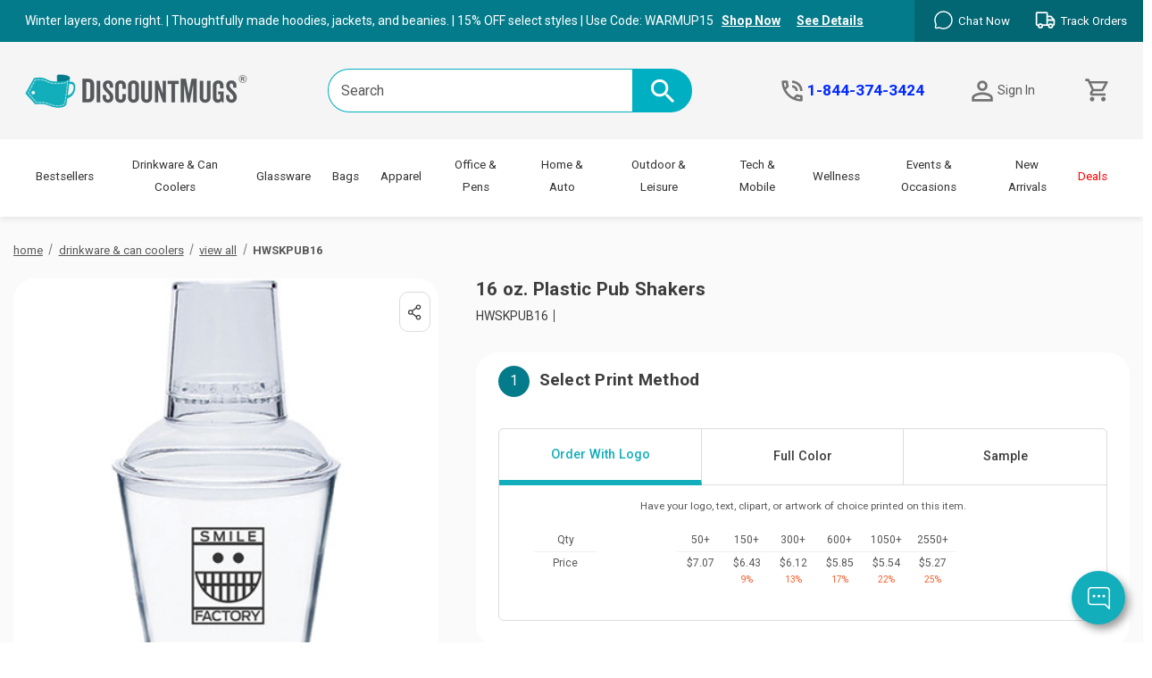

--- FILE ---
content_type: text/html; charset=UTF-8
request_url: https://www.discountmugs.com/product/hwskpub16-16oz-plastic-pub-shakers/
body_size: 76041
content:




	


	

<!DOCTYPE html>
<html class="no-js" lang="en">
    <head>
        <title>16 oz. Plastic Pub Shakers | HWSKPUB16 - Discountmugs</title>
        <link rel="dns-prefetch preconnect" href="https://cdn11.bigcommerce.com/s-akbkqf8f9b" crossorigin><link rel="dns-prefetch preconnect" href="https://fonts.googleapis.com/" crossorigin><link rel="dns-prefetch preconnect" href="https://fonts.gstatic.com/" crossorigin>
        <meta property="product:price:amount" content="5.61" /><meta property="product:price:currency" content="USD" /><meta property="og:url" content="https://www.discountmugs.com/product/hwskpub16-16oz-plastic-pub-shakers/" /><meta property="og:site_name" content="Discount Mugs" /><meta name="keywords" content="custom promotional products, personalized mugs, custom products, custom drinkware, promotional items, custom giveaways, corporate gifts, branded merchandise, custom tumblers, marketing products, affordable custom products, personalized gifts, custom apparel, promotional products for events, logo merchandise, custom water bottles, branded mugs, personalized drinkware, custom giveaways for business, custom logo items, corporate branding products"><meta name="description" content="High quality custom pub shakers imprinted with your brand or text for promotions and other events. Get the best prices for custom highlighters here at discountmugs.com."><link rel='canonical' href='https://www.discountmugs.com/product/hwskpub16-16oz-plastic-pub-shakers/' /><meta name='platform' content='bigcommerce.stencil' /><meta property="og:type" content="product" />
<meta property="og:title" content="16 oz. Plastic Pub Shakers" />
<meta property="og:description" content="High quality custom pub shakers imprinted with your brand or text for promotions and other events. Get the best prices for custom highlighters here at discountmugs.com." />
<meta property="og:image" content="https://cdn11.bigcommerce.com/s-akbkqf8f9b/products/21174/images/147540/16-oz-plastic-pub-shakers-hwskpub16-gallery__93335.1742933786.386.513.jpg?c=1" />
<meta property="og:availability" content="instock" />
<meta property="pinterest:richpins" content="enabled" />
        
         

        <link href="https://cdn11.bigcommerce.com/s-akbkqf8f9b/product_images/favicon.png?t&#x3D;1736264108" rel="shortcut icon">
        <meta name="viewport" content="width=device-width, initial-scale=1">


        <script>
            document.documentElement.className = document.documentElement.className.replace('no-js', 'js');
        </script>
        <script src="https://code.jquery.com/jquery-3.7.1.min.js" crossorigin="anonymous"></script>

        <script>
    function browserSupportsAllFeatures() {
        return window.Promise
            && window.fetch
            && window.URL
            && window.URLSearchParams
            && window.WeakMap
            // object-fit support
            && ('objectFit' in document.documentElement.style);
    }

    function loadScript(src) {
        var js = document.createElement('script');
        js.src = src;
        js.onerror = function () {
            console.error('Failed to load polyfill script ' + src);
        };
        document.head.appendChild(js);
    }

    if (!browserSupportsAllFeatures()) {
        loadScript('https://cdn11.bigcommerce.com/s-akbkqf8f9b/stencil/f0c3b170-b19c-013e-0cbb-3ed10d56838d/e/0878c6b0-3486-013e-ee4a-725e9ca1fe4f/dist/theme-bundle.polyfills.js');
    }
</script>
        <script>window.consentManagerTranslations = `{"locale":"en","locales":{"consent_manager.data_collection_warning":"en","consent_manager.accept_all_cookies":"en","consent_manager.gdpr_settings":"en","consent_manager.data_collection_preferences":"en","consent_manager.manage_data_collection_preferences":"en","consent_manager.use_data_by_cookies":"en","consent_manager.data_categories_table":"en","consent_manager.allow":"en","consent_manager.accept":"en","consent_manager.deny":"en","consent_manager.dismiss":"en","consent_manager.reject_all":"en","consent_manager.category":"en","consent_manager.purpose":"en","consent_manager.functional_category":"en","consent_manager.functional_purpose":"en","consent_manager.analytics_category":"en","consent_manager.analytics_purpose":"en","consent_manager.targeting_category":"en","consent_manager.advertising_category":"en","consent_manager.advertising_purpose":"en","consent_manager.essential_category":"en","consent_manager.esential_purpose":"en","consent_manager.yes":"en","consent_manager.no":"en","consent_manager.not_available":"en","consent_manager.cancel":"en","consent_manager.save":"en","consent_manager.back_to_preferences":"en","consent_manager.close_without_changes":"en","consent_manager.unsaved_changes":"en","consent_manager.by_using":"en","consent_manager.agree_on_data_collection":"en","consent_manager.change_preferences":"en","consent_manager.cancel_dialog_title":"en","consent_manager.privacy_policy":"en","consent_manager.allow_category_tracking":"en","consent_manager.disallow_category_tracking":"en"},"translations":{"consent_manager.data_collection_warning":"We use cookies (and other similar technologies) to collect data to improve your shopping experience.","consent_manager.accept_all_cookies":"Accept All Cookies","consent_manager.gdpr_settings":"Settings","consent_manager.data_collection_preferences":"Website Data Collection Preferences","consent_manager.manage_data_collection_preferences":"Manage Website Data Collection Preferences","consent_manager.use_data_by_cookies":" uses data collected by cookies and JavaScript libraries to improve your shopping experience.","consent_manager.data_categories_table":"The table below outlines how we use this data by category. To opt out of a category of data collection, select 'No' and save your preferences.","consent_manager.allow":"Allow","consent_manager.accept":"Accept","consent_manager.deny":"Deny","consent_manager.dismiss":"Dismiss","consent_manager.reject_all":"Reject all","consent_manager.category":"Category","consent_manager.purpose":"Purpose","consent_manager.functional_category":"Functional","consent_manager.functional_purpose":"Enables enhanced functionality, such as videos and live chat. If you do not allow these, then some or all of these functions may not work properly.","consent_manager.analytics_category":"Analytics","consent_manager.analytics_purpose":"Provide statistical information on site usage, e.g., web analytics so we can improve this website over time.","consent_manager.targeting_category":"Targeting","consent_manager.advertising_category":"Advertising","consent_manager.advertising_purpose":"Used to create profiles or personalize content to enhance your shopping experience.","consent_manager.essential_category":"Essential","consent_manager.esential_purpose":"Essential for the site and any requested services to work, but do not perform any additional or secondary function.","consent_manager.yes":"Yes","consent_manager.no":"No","consent_manager.not_available":"N/A","consent_manager.cancel":"Cancel","consent_manager.save":"Save","consent_manager.back_to_preferences":"Back to Preferences","consent_manager.close_without_changes":"You have unsaved changes to your data collection preferences. Are you sure you want to close without saving?","consent_manager.unsaved_changes":"You have unsaved changes","consent_manager.by_using":"By using our website, you're agreeing to our","consent_manager.agree_on_data_collection":"By using our website, you're agreeing to the collection of data as described in our ","consent_manager.change_preferences":"You can change your preferences at any time","consent_manager.cancel_dialog_title":"Are you sure you want to cancel?","consent_manager.privacy_policy":"Privacy Policy","consent_manager.allow_category_tracking":"Allow [CATEGORY_NAME] tracking","consent_manager.disallow_category_tracking":"Disallow [CATEGORY_NAME] tracking"}}`;</script>

        <script>
            window.lazySizesConfig = window.lazySizesConfig || {};
            window.lazySizesConfig.loadMode = 1;
        </script>
        <script async src="https://cdn11.bigcommerce.com/s-akbkqf8f9b/stencil/f0c3b170-b19c-013e-0cbb-3ed10d56838d/e/0878c6b0-3486-013e-ee4a-725e9ca1fe4f/dist/theme-bundle.head_async.js"></script>

        <script>
            window.sfToken = "eyJ0eXAiOiJKV1QiLCJhbGciOiJFUzI1NiJ9.[base64].MjJVcqq7A0_3FHm3tHYCDjDLp_0JdW-F12ZIdoTditCXUVo8Iq6KQktBJDywoRIFwBjaB15xVHZvTbomCWRjmQ";
        </script>

        <link href="https://fonts.googleapis.com/css?family=Karla:700,500,400%7CRoboto:400&display=block" rel="stylesheet">
        
        <script async src="https://cdn11.bigcommerce.com/s-akbkqf8f9b/stencil/f0c3b170-b19c-013e-0cbb-3ed10d56838d/e/0878c6b0-3486-013e-ee4a-725e9ca1fe4f/dist/theme-bundle.font.js"></script>
        <link rel="preconnect" href="https://fonts.googleapis.com">
        <link rel="preconnect" href="https://fonts.gstatic.com" crossorigin>
        <link href="https://fonts.googleapis.com/css2?family=Karla:ital,wght@0,200..800;1,200..800&family=Roboto:ital,wght@0,100;0,300;0,400;0,500;0,700;0,900;1,100;1,300;1,400;1,500;1,700;1,900&display=swap" rel="stylesheet">

        <link data-stencil-stylesheet href="https://cdn11.bigcommerce.com/s-akbkqf8f9b/stencil/f0c3b170-b19c-013e-0cbb-3ed10d56838d/e/0878c6b0-3486-013e-ee4a-725e9ca1fe4f/css/theme-7ffdab60-d3bf-013e-ea49-7e3da8c058d4.css" rel="stylesheet">

        <!-- Start Tracking Code for analytics_siteverification -->

<meta name="google-site-verification" content="3f0a24da937b4cfc" />


<!-- End Tracking Code for analytics_siteverification -->


<script type="text/javascript" src="https://checkout-sdk.bigcommerce.com/v1/loader.js" defer ></script>
<script src="https://www.google.com/recaptcha/api.js" async defer></script>
<script type="text/javascript">
var BCData = {"product_attributes":{"sku":"HWSKPUB16-Clear","upc":null,"mpn":null,"gtin":null,"weight":null,"base":false,"image":{"data":"https:\/\/cdn11.bigcommerce.com\/s-akbkqf8f9b\/images\/stencil\/{:size}\/attribute_rule_images\/973573_source_1742933786.jpg","alt":"16 oz. Plastic Pub Shakers"},"out_of_stock_behavior":"hide_option","out_of_stock_message":"This item color is out of stock ","available_modifier_values":[1608044,1607830,1607832,1607834,1607985,1607994,1607999,1608005,1608010,1608014,1608017,1607797,1607753,1607755,1607957,1607958,1607838,1607840,1607841,1607844,1607849,1607853,1607857,1607860,1607862,1607864,1607865,1607866,1607868,1607869,1607871,1607872,1607874,1607875,1607877,1607878,1607880,1607881,1607883,1607884,1607886,1607887],"available_variant_values":[1607688],"in_stock_attributes":[1607688,1608044,1607830,1607832,1607834,1607985,1607994,1607999,1608005,1608010,1608014,1608017,1607797,1607753,1607755,1607957,1607958,1607838,1607840,1607841,1607844,1607849,1607853,1607857,1607860,1607862,1607864,1607865,1607866,1607868,1607869,1607871,1607872,1607874,1607875,1607877,1607878,1607880,1607881,1607883,1607884,1607886,1607887],"selected_attributes":{"273500":1607688,"273586":1608044,"273563":1607830,"273583":1607985,"273557":1607797,"273579":1607957},"stock":1245258,"instock":true,"stock_message":null,"purchasable":true,"purchasing_message":null,"call_for_price_message":null,"price":{"without_tax":{"formatted":"$5.61","value":5.61,"currency":"USD"},"tax_label":"Tax"}}};
</script>
<!-- Google Tag Manager -->
<script>(function(w,d,s,l,i){w[l]=w[l]||[];w[l].push({'gtm.start':
new Date().getTime(),event:'gtm.js'});var f=d.getElementsByTagName(s)[0],
j=d.createElement(s),dl=l!='dataLayer'?'&l='+l:'';j.async=true;j.src=
'https://www.googletagmanager.com/gtm.js?id='+i+dl;f.parentNode.insertBefore(j,f);
})(window,document,'script','dataLayer','GTM-PFQZ4VCD');</script>
<!-- End Google Tag Manager --><script>window.ArtifiConfiguration={website_id:573,api_key:"53850fb3-b6ae-43fd-ae65-07f79d782028"}</script><script>
  // GA4 BODL Event Handler
(function() {
  // Global variable to store the last viewed product (PDP context)
  let lastViewedProduct = null;

  // Helper function for GA4 dataLayer pushes
  function pushGA4Event(eventName, eventData) {
    try {
      window.dataLayer = window.dataLayer || [];
      window.dataLayer.push({ ecommerce: null });
      window.dataLayer.push({
        event: eventName,
        ...eventData
      });
      console.log(`Successfully pushed ${eventName}:`, eventData);
    } catch (error) {
      console.error(`Error pushing ${eventName}:`, error);
    }
  }
  
  // GA4 item formatter
  function formatGA4Item(item) {
    try {
      // Get all non-hidden category paths
      const productCategories = item.category_names
      ?.filter(cat => !cat.includes('[Hidden]'))
      ?.map(cat => cat.split('/')) || [];
      
      // Get primary and secondary categories from the first valid path
      const primaryCategory = productCategories[0]?.[0] || '';
      const secondaryCategory = productCategories[0]?.[1] || '';
      
      // Extract base product ID from SKU (before the dash)
      const baseProductId = item.sku?.split('-')[0] || '';
      
      // Get variant - check multiple possible sources
      const variant = item.sku?.split('-')[1] ||    
        item.options?.color || 
        item.variant_id || 
        undefined;
      
      // Construct item name with product ID
      const itemName = item.product_name + " | " + baseProductId;
      
      // Price normalization: Handle both BigCommerce millicents (integers) and standard decimals
      const rawPrice = item.purchase_price || item.base_price || 0;
      const formattedPrice = rawPrice > 10000 ? (rawPrice / 1000000) : rawPrice;
      
      const formattedItem = {
        // Core parameters
        item_id: baseProductId || item.product_id, // Fallback to product_id if SKU missing
        item_name: itemName,
        item_brand: "DiscountMugs",
        item_variant: variant,
        price: formattedPrice,
        currency: item.currency,
        
        // Categories
        item_category: primaryCategory,
        item_category2: secondaryCategory,
        item_category3: undefined,
        item_category4: undefined,
        item_category5: undefined,
        item_list_name: primaryCategory,
        
        // Additional parameters
        quantity: item.quantity || 1,
        index: item.index,
        discount: item.discount || 0
      };
      
      console.log('Formatted item:', formattedItem);
      console.log('Category mapping:', {
        raw: item.category_names,
        primary: formattedItem.item_category,
        secondary: formattedItem.item_category2,
        list_name: formattedItem.item_list_name
      });
      return formattedItem;
    } catch (error) {
      console.error('Error formatting item:', error);
      return null;
    }
  }
  
  // Helper function to filter out auxiliary items
  function filterActualProducts(items) {
    return items.filter(item => {
      // Check multiple fields for setup fee identification
      const isSetupFee = 
        item.product_id === 'SETUP_FEE' ||
        item.sku === 'SETUP_FEE' ||
        item.item_id === 'SETUP_FEE' ||
        (item.product_name && item.product_name.toLowerCase().includes('setup fee'));
      
      // Check for cart lock items
      const isCartLock = 
        item.product_name?.includes('Cart Lock Item') ||
        !item.product_id;  // Items without product ID are typically system items
      
      // Keep only real products (exclude setup fees and cart locks)
      return !isSetupFee && !isCartLock;
    });
  }
  
  // Helper function to calculate setup fees value
  function calculateSetupFeesValue(items) {
    return items.reduce((sum, item) => {
      const isSetupFee = 
        item.product_id === 'SETUP_FEE' ||
          item.sku === 'SETUP_FEE' ||
            item.item_id === 'SETUP_FEE' ||
              (item.product_name && item.product_name.toLowerCase().includes('setup fee'));
            
            if (isSetupFee) {
              const itemPrice = item.purchase_price || item.base_price || 0;
              const quantity = item.quantity || 1;
              return sum + (itemPrice * quantity);
            }
            return sum;
    }, 0);
  }
  
  // Helper function to calculate total value of actual products
  function calculateActualValue(items) {
    const productsValue = items.reduce((sum, item) => {
      const itemPrice = item.purchase_price || item.base_price || 0;
      const quantity = item.quantity || 1;
      return sum + (itemPrice * quantity);
    }, 0);
    
    // Include setup fees in the total value
    const setupFeesValue = calculateSetupFeesValue(items);
    
    return productsValue + setupFeesValue;
  }
  function initializeListeners() {
    console.log('Checking BODL availability...');
    
    if (!window.bodlEvents) {
      console.log('BODL not yet available, retrying in 500ms');
      setTimeout(initializeListeners, 500);
      return;
    }
    
    console.log('BODL found, initializing listeners');
    console.log('BODL structure:', {
      product: !!window.bodlEvents.product,
      cart: !!window.bodlEvents.cart,
      checkout: !!window.bodlEvents.checkout
    });
    
    // Category View
    if (typeof window.bodlEvents?.product?.categoryViewed === 'function') {
      console.log('Category view listener attached');
      window.bodlEvents.product.categoryViewed((payload) => {
        console.log('Category view event received:', payload);
        try {
          // Get the category name at list level
          const categoryName = payload.category_name;
          
          pushGA4Event('view_item_list', {
            ecommerce: {
              item_list_id: payload.category_id.toString(),
              item_list_name: categoryName,
              items: payload.line_items.map(item => ({
                ...formatGA4Item(item),
                // Override item_list_name and item_category for list view
                item_list_name: categoryName,
                item_category: categoryName,
                item_category2: payload.parent_category_name || undefined
              }))
            },
            event_id: payload.event_id,
            channel_id: payload.channel_id
          });
        } catch (error) {
          console.error('Error in category view handler:', error);
        }
      });
    }
    
    // Product View
    if (typeof window.bodlEvents?.product?.pageViewed === 'function') {
      console.log('Product view listener attached');
      window.bodlEvents.product.pageViewed((payload) => {
        console.log('Product view event received - Full payload:', payload);
        console.log('Line items:', payload.line_items);
        
        // CACHE THE PAYLOAD for the Interceptor to use later
        lastViewedProduct = payload;
        
        try {
          pushGA4Event('view_item', {
            ecommerce: {
              currency: payload.currency,
              value: payload.product_value,
              items: [formatGA4Item(payload.line_items[0])]
            },
            event_id: payload.event_id,
            channel_id: payload.channel_id
          });
        } catch (error) {
          console.error('Error in product view handler:', error);
        }
      });
    }
    
    // --- SAFE ADD TO CART LISTENER (DOM + Interceptor + BODL Merging) ---
      (function attachSafeAddToCart() {
        
        // 1. Helper to scrape data from the page visual elements (Safe Fallback)
        function getProductDataFromDOM() {
          try {
            // Get Title
            var title = document.querySelector('.productView-title')?.innerText || document.title;
            
            // Get Price (Remove currency symbols and clean up)
            var priceElement = document.querySelector('.productView-price .price--withoutTax') || 
              document.querySelector('.productView-price .price');
            var priceText = priceElement ? priceElement.innerText : '0';
            var price = parseFloat(priceText.replace(/[^0-9.]/g, ''));
            
            // Get SKU (Optional but good to have)
            var sku = document.querySelector('[data-product-sku]')?.innerText;
            
            return {
              product_name: title,
              // Normalize to BigCommerce integer format (x 1,000,000) 
              // so it works with the main /1,000,000 formatter
              purchase_price: isNaN(price) ? 0 : Math.round(price * 1000000),
              sku: sku,
              currency: 'USD' // Defaulting to USD as fallback
            };
          } catch (e) {
            return { product_name: 'Unknown Product', purchase_price: 0 };
          }
        }
        
        // 2. The Interceptor
        // We wait for stencilUtils to exist, then safely wrap the add function
        var interval = setInterval(function() {
          if (window.stencilUtils && window.stencilUtils.api && window.stencilUtils.api.cart) {
            clearInterval(interval);
            console.log('GA4: Securely attached to AddToCart');
            
            var originalItemAdd = window.stencilUtils.api.cart.itemAdd;
            
            // Override the function
            window.stencilUtils.api.cart.itemAdd = function(formData, callback) {
              
              // A. Execute Tracking (Wrapped in try/catch so it NEVER stops the cart)
              try {
                var productId = formData.get('product_id');
                var qty = formData.get('qty[]');
                
                // --- INTEGRATION FIX: Try to get Rich Data from stored BODL state ---
                var richItemData = null;
                if (lastViewedProduct && 
                    lastViewedProduct.line_items && 
                    lastViewedProduct.line_items[0]) {
                    
                    var p = lastViewedProduct.line_items[0];
                    // Loose comparison (string vs number)
                    if (p.product_id == productId) {
                        richItemData = p;
                        console.log('GA4: Found rich BODL data for AddToCart', richItemData);
                    }
                }
                
                // Get DOM Fallback just in case
                var domData = getProductDataFromDOM();
                
                // Construct the item for GA4 - MERGING Best Sources
                var item = {
                  product_id: productId, // The ultimate ID
                  
                  // Use Rich Data if available, else Fallback
                  product_name: richItemData ? richItemData.product_name : domData.product_name,
                  sku: richItemData ? richItemData.sku : domData.sku,
                  
                  // CRITICAL: Restore Categories from BODL
                  category_names: richItemData ? richItemData.category_names : [], 
                  
                  // Prices: DOM is often better for "Current Sale Price" than static BODL
                  // But we use BODL as fallback if DOM failed
                  purchase_price: domData.purchase_price || (richItemData ? richItemData.purchase_price : 0),
                  
                  currency: domData.currency || (richItemData ? richItemData.currency : 'USD'),
                  quantity: qty || 1
                };
                
                // Use your existing formatter
                var formattedItem = formatGA4Item(item);
                
                if (formattedItem) {
                  // Ensure we fire the event with the correct structure (GA4 + Klaviyo)
                  pushGA4Event('add_to_cart', {
                    // GA4 Standard
                    ecommerce: {
                      currency: item.currency,
                      value: formattedItem.price * (formattedItem.quantity || 1),
                      items: [formattedItem]
                    },
                    // Klaviyo Schema Alignment - Wrapped for 
                    klavioData: {
                      $value: formattedItem.price * (formattedItem.quantity || 1),
                      ItemNames: [formattedItem.item_name],
                      ItemIDs: [formattedItem.item_id],
                      Categories: [formattedItem.item_category],
                      Items: [{
                        ProductID: formattedItem.item_id,
                        ProductName: formattedItem.item_name,
                        Quantity: formattedItem.quantity,
                        Price: formattedItem.price
                      }]
                    }
                  });
                }
              } catch (err) {
                console.error('GA4 Tracking Error:', err);
              }
              
              // B. CRITICAL: Run the actual Add to Cart provided by BigCommerce
              // We return the result of the original function so the site works exactly as before
              return originalItemAdd.apply(this, arguments);
            };
          }
        }, 500); // Check every half second until stencilUtils loads
      })();
    
    // View Cart
    if (typeof window.bodlEvents?.cart?.viewed === 'function') {
      console.log('View cart listener attached');
      window.bodlEvents.cart.viewed((payload) => {
        console.log('View cart event received:', payload);
        try {
          // Filter for items display (excluding setup fees)
          const actualProducts = filterActualProducts(payload.line_items);
          const formattedItems = actualProducts
          .map(formatGA4Item)
          .filter(item => item !== null);
          
          pushGA4Event('view_cart', {
            ecommerce: {
              currency: payload.currency,
              value: payload.cart_value,  // Use the total cart value
              items: formattedItems
            },
            event_id: payload.event_id
          });
        } catch (error) {
          console.error('Error in view cart handler:', error);
        }
      });
    }
    
    // Add to Cart (BODL Listener Fallback)
    if (typeof window.bodlEvents?.cart?.addItem === 'function') {
      console.log('Add to cart listener attached (fallback)');
      window.bodlEvents.cart.addItem((payload) => {
        console.log('Add to cart event received:', payload);
        try {
          const formattedItem = formatGA4Item(payload);
          if (formattedItem) {
            pushGA4Event('add_to_cart', {
              // GA4 Standard
              ecommerce: {
                currency: payload.currency,
                value: formattedItem.price * (formattedItem.quantity || 1),
                items: [formattedItem]
              },
              // Klaviyo Schema Alignment - Wrapped for 
              klavioData: {
                $value: formattedItem.price * (formattedItem.quantity || 1),
                ItemNames: [formattedItem.item_name],
                ItemIDs: [formattedItem.item_id],
                Categories: [formattedItem.item_category],
                Items: [{
                  ProductID: formattedItem.item_id,
                  ProductName: formattedItem.item_name,
                  Quantity: formattedItem.quantity,
                  Price: formattedItem.price
                }]
              },
              event_id: payload.event_id
            });
            console.log('Successfully pushed add_to_cart event');
          }
        } catch (error) {
          console.error('Error in add to cart handler:', error);
        }
      });
    }
    
    // Remove from Cart
    if (typeof window.bodlEvents?.cart?.removeItem === 'function') {
      console.log('Remove from cart listener attached');
      window.bodlEvents.cart.removeItem((payload) => {
        console.log('Remove from cart event received:', payload);
        try {
          pushGA4Event('remove_from_cart', {
            ecommerce: {
              currency: payload.currency,
              value: payload.value,
              items: [formatGA4Item(payload)]
            },
            event_id: payload.event_id
          });
        } catch (error) {
          console.error('Error in remove from cart handler:', error);
        }
      });
    }
    
    // Helper function to get correct value excluding discounts
    function getValueExcludingDiscount(payload) {
      if (payload.total_value !== undefined) {
        return payload.total_value;  // Use total_value for non view_cart events
      }
      // Fallback to cart_value
      return payload.cart_value || 0;
    }
    
    // Begin Checkout
    if (typeof window.bodlEvents?.checkout?.checkoutBegin === 'function') {
      window.bodlEvents.checkout.checkoutBegin((payload) => {
        try {
          const actualProducts = filterActualProducts(payload.line_items);
          const ecommerceData = {
            currency: payload.currency,
            value: getValueExcludingDiscount(payload),
            items: actualProducts.map(formatGA4Item)
          };
          
          if (payload.coupon_codes?.length > 0) {
            ecommerceData.coupon = payload.coupon_codes.join(',');
          }
          
          pushGA4Event('begin_checkout', {
            ecommerce: ecommerceData,
            event_id: payload.event_id
          });
        } catch (error) {
          console.error('Error in begin checkout handler:', error);
        }
      });
    }
    
    // Add Shipping Info
    if (typeof window.bodlEvents?.checkout?.shippingDetailsProvided === 'function') {
      console.log('Shipping info listener attached');
      window.bodlEvents.checkout.shippingDetailsProvided((payload) => {
        try {
          const actualProducts = filterActualProducts(payload.line_items);
          const ecommerceData = {
            currency: payload.currency,
            value: getValueExcludingDiscount(payload),
            shipping_tier: payload.shipping_method,
            items: actualProducts.map(formatGA4Item)
          };
          
          if (payload.coupon_code) {
            ecommerceData.coupon = payload.coupon_code;
          }
          
          pushGA4Event('add_shipping_info', {
            ecommerce: ecommerceData,
            event_id: payload.event_id
          });
        } catch (error) {
          console.error('Error in shipping info handler:', error);
        }
      });
    }
    
    // Add Payment Info
    if (typeof window.bodlEvents?.checkout?.paymentDetailsProvided === 'function') {
      console.log('Payment info listener attached');
      window.bodlEvents.checkout.paymentDetailsProvided((payload) => {
        try {
          const actualProducts = filterActualProducts(payload.line_items);
          const ecommerceData = {
            currency: payload.currency,
            value: getValueExcludingDiscount(payload),
            payment_type: payload.payment_method,
            items: actualProducts.map(formatGA4Item)
          };
          
          if (payload.coupon_code) {
            ecommerceData.coupon = payload.coupon_code;
          }
          
          pushGA4Event('add_payment_info', {
            ecommerce: ecommerceData,
            event_id: payload.event_id
          });
        } catch (error) {
          console.error('Error in payment info handler:', error);
        }
      });
    }
    
    // Purchase
    if (typeof window.bodlEvents?.checkout?.orderPurchased === 'function') {
      console.log('Purchase listener attached');
      window.bodlEvents.checkout.orderPurchased((payload) => {
        try {
          // Calculate all components
          const productsValue = payload.line_items.reduce((sum, item) => {
            if (item.sku !== 'SETUP_FEE') {
              const price = item.purchase_price || item.base_price || 0;
              const quantity = item.quantity || 1;
              return sum + (price * quantity);
            }
            return sum;
          }, 0);
          
          const setupFees = payload.line_items
          .filter(item => item.sku === 'SETUP_FEE')
          .reduce((sum, item) => sum + (item.purchase_price || 0), 0);
          
          // Calculate discount from full price vs cart value
          const fullPrice = productsValue + (setupFees || 0);
          const discount = fullPrice - payload.cart_value;
          
          // Format items without discount property
          const actualProducts = filterActualProducts(payload.line_items);
          const formattedItems = actualProducts.map(item => {
            const formattedItem = formatGA4Item(item);
            delete formattedItem.discount;  
            return formattedItem;
          });
          
          const ecommerceData = {
            transaction_id: payload.order_id,
            affiliation: payload.channel_id,
            // Changed 11-13-2025
            // value: parseFloat(((fullPrice || 0) + (payload.shipping_cost || 0) - (discount || 0)).toFixed(2)),
            value: parseFloat(((payload.cart_value || 0) + (payload.shipping_cost || 0)).toFixed(2)),
            currency: payload.currency,
            tax: payload.tax,
            shipping: payload.shipping_cost,
            discount: parseFloat((discount || 0).toFixed(2)),
            items: formattedItems
          };
          
          // Add coupon if present
          if (payload.coupon_codes?.length > 0) {
            ecommerceData.coupon = payload.coupon_codes.join(',');
          }
          
          console.log('Purchase value calculation:', {
            productsValue,
            setupFees,
            fullPrice,
            discount,
            finalValue: payload.cart_value
          });
          
          pushGA4Event('purchase', {
            ecommerce: ecommerceData,
            event_id: payload.event_id
          });
        } catch (error) {
          console.error('Error in purchase handler:', error);
        }
      });
    }
    
    console.log('All BODL listeners initialized');
  }
  
  // Global error handler
  window.onerror = function(msg, url, lineNo, columnNo, error) {
    console.error('Global error in GA4 handler:', {
      message: msg,
      url: url,
      line: lineNo,
      column: columnNo,
      error: error
    });
    return false;
  };
  
  // Start the initialization process
  initializeListeners();
})();
</script>
<script>window.ArtifiConfiguration={website_id:322,api_key:"F9C40152-0686-483C-82CB-EF8E4340C49F"}</script><script type="text/javascript" src="https://try.abtasty.com/0aa53c2351cb364c28093ee56f9e8115.js"></script><script src="https://cdn.noibu.com/collect-core.js"></script><script>
window.addEventListener('load', () => {

  const fetchCartData = async () => {
    const options = {
      method: "GET",
      headers: {
        Accept: "application/json",
        "Content-Type": "application/json",
      },
    };

    try {
      const response = await fetch(
        `${window.location.origin}/api/storefront/carts`,
        options
      );

      if (!response.ok) {
        console.error(
          `HTTP Error: ${response.status} - ${response.statusText}`
        );
        return undefined;
      }

      const data = await response.json();
      return data[0]; // Return the first cart if it exists, otherwise undefined
    } catch (error) {
      console.error("Fetch error:", error);
      return undefined;
    }
  };

  const fetchCheckout = async (checkoutId) => {
    const options = {
      method: "GET",
      headers: {
        Accept: "application/json",
        "Content-Type": "application/json",
      },
    };

    try {
      const url = `${window.location.origin}/api/storefront/checkouts/${checkoutId}`;
      const response = await fetch(url, options);

      if (!response.ok) {
        console.error(
          `HTTP Error: ${response.status} - ${response.statusText}`
        );
        return undefined;
      }

      const data = await response.json();
      return data;
    } catch (error) {
      console.error("Fetch error:", error);
      return undefined;
    }
  };

  const addCustomAttribute = (key, value) => {
    if (window.NOIBUJS) {
      window.NOIBUJS.addCustomAttribute(key, value);
    } else {
      window.addEventListener('noibuSDKReady', () => {
        window.NOIBUJS.addCustomAttribute(key, value);
      });
    }
  };

  if (typeof window.bodlEvents?.cart?.on === "function") {
    window.bodlEvents.cart.viewed(async (payload) => {

      const cartData = await fetchCartData();

      if (cartData) {
        sessionStorage.setItem("cartId", cartData?.id);
        addCustomAttribute("cartId", cartData?.id);
      }
    });
  }

  if (typeof window.bodlEvents.checkout.checkoutBegin === "function") {
    window.bodlEvents.checkout.checkoutBegin(async (payload) => {

      const cartId = sessionStorage.getItem("cartId");

      if (cartId) {
        addCustomAttribute("checkoutId", cartId);
      }
    });
  }

  if (typeof window.bodlEvents.checkout.orderPurchased === "function") {
    window.bodlEvents.checkout.orderPurchased((payload) => {
      addCustomAttribute("orderId", payload?.order_id?.toString());
    });
  }

  if (window?.bodl?.shopper?.customer_id) {
    addCustomAttribute("customerId", window.bodl.shopper.customer_id);
  }

  if (window?.bodl?.session?.id) {
    addCustomAttribute("sessionId", window.bodl.session.id);
  }
  
}, false)
</script>
    <script>
        async function handleHelpCode() {
            if (window.NOIBUJS?.requestHelpCode) {
                const helpCodeField = document.getElementById("help-code-field");
                if (helpCodeField != null) {
                    const helpCode = await window.NOIBUJS.requestHelpCode(false);
                    helpCodeField.innerText = helpCode;
                }
            }
        }

        if (window?.NOIBUJS) {
            handleHelpCode();
        } else {
            window.addEventListener('noibuSDKReady', handleHelpCode);
        }
    </script>

    <script>
        async function handleButtonHelpCode() {
            const button = document.getElementById("request-help-code");
            const label = document.getElementById("help-code-result");

            if (button != null && label != null) {
                button.addEventListener("click", async () => {
                    if (window.NOIBUJS?.requestHelpCode) {
                        const helpCode = await window.NOIBUJS.requestHelpCode(false);
                        label.innerText = helpCode;
                    }
                });
            }
        }

        if (window?.NOIBUJS) {
            handleButtonHelpCode();
        } else {
            window.addEventListener("noibuSDKReady", handleButtonHelpCode);
        }
    </script>

 <script data-cfasync="false" src="https://microapps.bigcommerce.com/bodl-events/1.9.4/index.js" integrity="sha256-Y0tDj1qsyiKBRibKllwV0ZJ1aFlGYaHHGl/oUFoXJ7Y=" nonce="" crossorigin="anonymous"></script>
 <script data-cfasync="false" nonce="">

 (function() {
    function decodeBase64(base64) {
       const text = atob(base64);
       const length = text.length;
       const bytes = new Uint8Array(length);
       for (let i = 0; i < length; i++) {
          bytes[i] = text.charCodeAt(i);
       }
       const decoder = new TextDecoder();
       return decoder.decode(bytes);
    }
    window.bodl = JSON.parse(decodeBase64("[base64]"));
 })()

 </script>

<script nonce="">
(function () {
    var xmlHttp = new XMLHttpRequest();

    xmlHttp.open('POST', 'https://bes.gcp.data.bigcommerce.com/nobot');
    xmlHttp.setRequestHeader('Content-Type', 'application/json');
    xmlHttp.send('{"store_id":"1003176565","timezone_offset":"-5.0","timestamp":"2026-01-16T22:45:06.26033700Z","visit_id":"6e0ec7ad-d1df-4a5b-b01b-ad02393bc6f2","channel_id":1}');
})();
</script>

        
        


        
        
        
        


        <script type="text/javascript" src="https://snapui.searchspring.io/n74nbx/bundle.js" id="searchspring-context">
        </script>


    </head>
    <body class="">
        
        <script type="searchspring/recommendations">
            globals = {
                products: ["HWSKPUB16-Clear"]
            };
            profiles = [
                {
                  tag: 'home',
                  selector: '.ss__recs__home'
                },
            	{
					tag: 'cross-sell',
					selector: '.ss__recs__cross-sell',
				},
				{
					tag: 'similar',
					selector: '.ss__recs__similar',
				},
				{
					tag: 'recently-viewed',
					selector: '.ss__recs__recently-viewed',
				},
				{
					tag: 'view-cart',
					selector: '.ss__recs__view-cart',
				},
				{
				    tag: '404',
				    selector: '.ss__recs__404'
				}
            ];
        </script>
        
        
        <!-- Google Tag Manager (noscript) -->
        <noscript><iframe src="ns "
        height="0" width="0" style="display:none;visibility:hidden"></iframe></noscript>
        <!-- End Google Tag Manager (noscript) -->
        <svg data-src="https://cdn11.bigcommerce.com/s-akbkqf8f9b/stencil/f0c3b170-b19c-013e-0cbb-3ed10d56838d/e/0878c6b0-3486-013e-ee4a-725e9ca1fe4f/img/icon-sprite.svg" class="icons-svg-sprite"></svg>
        <script>
            window.StoreDay = ('Fri').toLowerCase();
            window.StoreHour = parseInt('22');
        </script>
        
        <a href="#main-content" class="skip-to-main-link">Skip to main content</a>
<div class="banner-top-section banner-top">
    <div class="banner-content">
        <div class="banner-bc">
            <div class="banners">
                <div class="banner">
                    <div data-event-type="promotion-click">
                        <ul></ul>
                    </div>
                </div>
            </div>
        </div>
        <div class="banner-global hidden-mobile">
            <div data-content-region="header_banner--global"><div data-layout-id="b9e5c422-ba57-4bb6-b096-786f6dba6cc6">       <div data-sub-layout-container="ad70cd7f-6cfc-4a2f-ada7-572104489954" data-layout-name="Layout">
    <style data-container-styling="ad70cd7f-6cfc-4a2f-ada7-572104489954">
        [data-sub-layout-container="ad70cd7f-6cfc-4a2f-ada7-572104489954"] {
            box-sizing: border-box;
            display: flex;
            flex-wrap: wrap;
            z-index: 0;
            position: relative;
            height: ;
            padding-top: 0px;
            padding-right: 0px;
            padding-bottom: 0px;
            padding-left: 0px;
            margin-top: 0px;
            margin-right: 0px;
            margin-bottom: 0px;
            margin-left: 0px;
            border-width: 0px;
            border-style: solid;
            border-color: #333333;
        }

        [data-sub-layout-container="ad70cd7f-6cfc-4a2f-ada7-572104489954"]:after {
            display: block;
            position: absolute;
            top: 0;
            left: 0;
            bottom: 0;
            right: 0;
            background-size: cover;
            z-index: auto;
        }
    </style>

    <div data-sub-layout="088b1eea-3560-4ce8-ac70-d8a3d073a350">
        <style data-column-styling="088b1eea-3560-4ce8-ac70-d8a3d073a350">
            [data-sub-layout="088b1eea-3560-4ce8-ac70-d8a3d073a350"] {
                display: flex;
                flex-direction: column;
                box-sizing: border-box;
                flex-basis: 100%;
                max-width: 100%;
                z-index: 0;
                position: relative;
                height: ;
                padding-top: 0px;
                padding-right: 10.5px;
                padding-bottom: 0px;
                padding-left: 10.5px;
                margin-top: 0px;
                margin-right: 0px;
                margin-bottom: 0px;
                margin-left: 0px;
                border-width: 0px;
                border-style: solid;
                border-color: #333333;
                justify-content: center;
            }
            [data-sub-layout="088b1eea-3560-4ce8-ac70-d8a3d073a350"]:after {
                display: block;
                position: absolute;
                top: 0;
                left: 0;
                bottom: 0;
                right: 0;
                background-size: cover;
                z-index: auto;
            }
            @media only screen and (max-width: 700px) {
                [data-sub-layout="088b1eea-3560-4ce8-ac70-d8a3d073a350"] {
                    flex-basis: 100%;
                    max-width: 100%;
                }
            }
        </style>
        <div data-widget-id="da643c47-8346-4ac3-b594-cb5a169bdb95" data-placement-id="a9f1cf21-4b14-441f-b62f-ebd5905fb899" data-placement-status="ACTIVE"><style>
.navPages-container .navPages ul.navPages-list>li.navPages-item:last-child>a {
  color: red !important;
}
</style>
</div>
    </div>
</div>

</div></div>
            <ul>
                <li><a href="#" class="open-chat"><span class="icon-chat"></span>Chat Now</a></li>
                <li><a href="/account.php?action=order_status"><span class="icon-track"></span>Track Orders</a></li>
            </ul>
        </div>
    </div>
</div>
<header class="header" role="banner">
    <a href="#" class="mobileMenu-toggle" data-mobile-menu-toggle="menu">
        <span class="mobileMenu-toggleIcon">Toggle menu</span>
    </a>
    <div class="header-content">
        <div class="header-logo header-logo--center">
            <a href="https://www.discountmugs.com/" class="header-logo__link" data-header-logo-link>
        <div class="header-logo-image-container">
            <img class="header-logo-image"
                 src="https://cdn11.bigcommerce.com/s-akbkqf8f9b/images/stencil/250x100/dm_logo_1724160558__45481.original.png"
                 srcset="https://cdn11.bigcommerce.com/s-akbkqf8f9b/images/stencil/250x100/dm_logo_1724160558__45481.original.png 1x, https://cdn11.bigcommerce.com/s-akbkqf8f9b/images/stencil/500x200/dm_logo_1724160558__45481.original.png 2x"
                 alt="DiscountMugs"
                 title="DiscountMugs">
        </div>
</a>
        </div>
        <div class="header-search desktop">
            <form class="form" method="get" action="/shop/">
    <fieldset class="form-fieldset">
        <div class="form-field">
            <label class="form-label is-srOnly" for="search_query_adv">Search Keyword:</label>
            <div class="form-prefixPostfix wrap">
                <input class="form-input" id="search_query_adv" name="search_query_adv" value="" placeholder="Search">
                <button class="button-search" type="submit" value="Search"><span><svg class="search-icon search"><use xlink:href="#icon-search" /></svg></span></button>
            </div>
        </div>
    </fieldset>
</form>
        </div>
        <div class="navigation">
            <nav class="navUser">
    
    <ul class="navUser-section navUser-section--alt">
        <!-- Phone -->
        <li class="navUser-item search-mobile hidden-desktop">
            <a class="navUser-action" href="" aria-label="Search" id="toggle-search">
                <svg class="search-icon search"><use xlink:href="#icon-search-alt" /></svg>
            </a>
        </li>
        <!-- Phone -->
        <li class="navUser-item phone">
            <a class="navUser-action" href="tel:18005797152" aria-label="Call Us 1-800-579-7152">
                <svg class="phone-icon phone"><use xlink:href="#icon-phone-v2" /></svg>
                <!--1-800-579-7152-->
                1-800-579-7152
            </a>
        </li>
        <!-- User -->
        <li class="navUser-item navUser-item--account">
                <!-- Sign In -->
                <a
                        class="navUser-action sign-link sign-account"
                        href="/login.php"
                        aria-label="Sign in"
                        data-dropdown="sign-dropdown"
                        data-options="align:right"
                >
                    <svg class="user-icon user"><use xlink:href="#icon-user-v2"/></svg>
                    Sign in
                </a>
                <div
                        class="dropdown-menu sign-account-dropdown"
                        id="sign-dropdown"
                        data-dropdown-content
                        aria-hidden="true"
                >
                    <div class="login-account-container">
    <a
            class="login-account button secondary"
            href="/login.php"
            aria-label="Sign in"
    >
        Login
    </a>
    <p>
        New to DiscountMugs? <a href="/login.php?action&#x3D;create_account">Create an account</a>
    </p>
</div>                </div>
        </li>
        <!-- Cart -->
        <li class="navUser-item navUser-item--cart">
            <a
                    class="navUser-action"
                    href="/cart.php"
                    aria-label="Cart with 0 items"
            >
                <svg class="cart-icon icon"><use xlink:href="#icon-cart-v2" /></svg>
                <span class="countPill cart-quantity"></span>
            </a>
        </li>
    </ul>
</nav>        </div>
    </div>
    <div class="navPages-container " id="menu" data-menu>
        <nav class="navPages">
    <div class="navPages-quickSearch">
        <form class="form" method="get" action="/shop/">
    <fieldset class="form-fieldset">
        <div class="form-field">
            <label class="form-label is-srOnly" for="search_query_adv">Search Keyword:</label>
            <div class="form-prefixPostfix wrap">
                <input class="form-input" id="search_query_adv" name="search_query_adv" value="" placeholder="Search">
                <button class="button-search" type="submit" value="Search"><span><svg class="search-icon search"><use xlink:href="#icon-search" /></svg></span></button>
            </div>
        </div>
    </fieldset>
</form>
    </div>
    <ul class="navPages-list navPages-list--user">
        <li class="navPages-item">
            <a class="navPages-action"
               href="/login.php"
               aria-label="Sign in"
            >
                Sign in
            </a>
            or
            <a class="navPages-action"
               href="/login.php?action&#x3D;create_account"
               aria-label="Register"
            >
                Register
            </a>
        </li>
    </ul>
    <ul class="navPages-list">
                <li class="navPages-item Bestsellers">
                    <a class="navPages-action"
   href="https://www.discountmugs.com/bestsellers/"
   aria-label="Bestsellers"
>
    Bestsellers
</a>
                </li>
                <li class="navPages-item Drinkware &amp; Can Coolers">
                    <a class="navPages-action menu-link has-subMenu"
   href="https://www.discountmugs.com/group-category/drinkware/"
   data-collapsible="navPages-74"
>
    Drinkware &amp; Can Coolers
    <i class="icon navPages-action-moreIcon" aria-hidden="true">
        <svg><use href="#icon-chevron-down" /></svg>
    </i>
</a>
<div class="navPage-subMenu" id="navPages-74" aria-hidden="true" tabindex="-1">
    <div class="navPage-subMenu-container">
        <ul class="navPage-subMenu-list">
            <!-- Children -->
                    <li class="navPage-subMenu-item">
                            <a class="navPage-subMenu-action navPages-action"
                               href="https://www.discountmugs.com/drinkware-can-coolers/best-sellers"
                               aria-label="Best Sellers"
                            >
                                Best Sellers
                            </a>
                    </li>
                    <li class="navPage-subMenu-item">
                            <a class="navPage-subMenu-action navPages-action"
                               href="https://www.discountmugs.com/drinkware-can-coolers/new-arrivals"
                               aria-label="New Arrivals"
                            >
                                New Arrivals
                            </a>
                    </li>
                    <li class="navPage-subMenu-item">
                            <a class="navPage-subMenu-action subMenu-link navPages-action has-subMenu
                               Ceramic MugsCeramic Mugs"
                               href="https://www.discountmugs.com/category/custom-personalized-ceramic-coffee-mugs"
                               aria-label="Ceramic Mugs"
                            >
                                Ceramic Mugs
                                <span class="collapsible-icon-wrapper"
                                    data-collapsible="navPages-78"
                                    data-collapsible-disabled-breakpoint="medium"
                                    data-collapsible-disabled-state="open"
                                    data-collapsible-enabled-state="closed"
                                >
                                    <i class="icon navPages-action-moreIcon" aria-hidden="true">
                                        <svg><use href="#icon-chevron-down" /></svg>
                                    </i>
                                </span>
                            </a>
                            <ul class="navPage-childList" id="navPages-78">
                                    <!-- Remove all subcategories with HIDDEN name -->
                                        <li class="navPage-childList-item">
                                            <a class="navPage-childList-action navPages-action"
                                               href="https://www.discountmugs.com/category/custom-personalized-coffee-mugs-and-travel-mugs"
                                               aria-label="All Mugs"
                                            >
                                                All Mugs
                                            </a>
                                        </li>
                                    <!-- Remove all subcategories with HIDDEN name -->
                                    <!-- Remove all subcategories with HIDDEN name -->
                                    <!-- Remove all subcategories with HIDDEN name -->
                                    <!-- Remove all subcategories with HIDDEN name -->
                                        <li class="navPage-childList-item">
                                            <a class="navPage-childList-action navPages-action"
                                               href="https://www.discountmugs.com/category/custom-espresso-cups-and-wholesale-coffee-mugs"
                                               aria-label="Espresso Cups and Mugs"
                                            >
                                                Espresso Cups and Mugs
                                            </a>
                                        </li>
                                    <!-- Remove all subcategories with HIDDEN name -->
                                        <li class="navPage-childList-item">
                                            <a class="navPage-childList-action navPages-action"
                                               href="https://www.discountmugs.com/category/custom-personalized-full-color-ceramic-mugs"
                                               aria-label="Full Color Mugs"
                                            >
                                                Full Color Mugs
                                            </a>
                                        </li>
                                    <!-- Remove all subcategories with HIDDEN name -->
                                    <!-- Remove all subcategories with HIDDEN name -->
                                        <li class="navPage-childList-item">
                                            <a class="navPage-childList-action navPages-action"
                                               href="https://www.discountmugs.com/category/personalized-tea-cups/"
                                               aria-label="Tea Cups"
                                            >
                                                Tea Cups
                                            </a>
                                        </li>
                                    <!-- Remove all subcategories with HIDDEN name -->
                                    <!-- Remove all subcategories with HIDDEN name -->
                            </ul>
                    </li>
                    <li class="navPage-subMenu-item">
                            <a class="navPage-subMenu-action subMenu-link navPages-action has-subMenu
                               Travel MugsTravel Mugs"
                               href="https://www.discountmugs.com/category/custom-travel-mugs-and-personalized-tumblers"
                               aria-label="Travel Mugs"
                            >
                                Travel Mugs
                                <span class="collapsible-icon-wrapper"
                                    data-collapsible="navPages-97"
                                    data-collapsible-disabled-breakpoint="medium"
                                    data-collapsible-disabled-state="open"
                                    data-collapsible-enabled-state="closed"
                                >
                                    <i class="icon navPages-action-moreIcon" aria-hidden="true">
                                        <svg><use href="#icon-chevron-down" /></svg>
                                    </i>
                                </span>
                            </a>
                            <ul class="navPage-childList" id="navPages-97">
                                    <!-- Remove all subcategories with HIDDEN name -->
                                    <!-- Remove all subcategories with HIDDEN name -->
                                        <li class="navPage-childList-item">
                                            <a class="navPage-childList-action navPages-action"
                                               href="https://www.discountmugs.com/category/stainless-steel-promotional-travel-mugs-and-customizable-tumblers"
                                               aria-label="Stainless Steel Travel Mugs"
                                            >
                                                Stainless Steel Travel Mugs
                                            </a>
                                        </li>
                                    <!-- Remove all subcategories with HIDDEN name -->
                                        <li class="navPage-childList-item">
                                            <a class="navPage-childList-action navPages-action"
                                               href="https://www.discountmugs.com/category/thermos-travel-mugs"
                                               aria-label="Thermos Travel Mugs"
                                            >
                                                Thermos Travel Mugs
                                            </a>
                                        </li>
                                    <!-- Remove all subcategories with HIDDEN name -->
                                    <!-- Remove all subcategories with HIDDEN name -->
                            </ul>
                    </li>
                    <li class="navPage-subMenu-item">
                            <a class="navPage-subMenu-action subMenu-link navPages-action has-subMenu
                               Water BottlesWater Bottles"
                               href="https://www.discountmugs.com/category/custom-personalized-sports-water-bottles"
                               aria-label="Water Bottles"
                            >
                                Water Bottles
                                <span class="collapsible-icon-wrapper"
                                    data-collapsible="navPages-100"
                                    data-collapsible-disabled-breakpoint="medium"
                                    data-collapsible-disabled-state="open"
                                    data-collapsible-enabled-state="closed"
                                >
                                    <i class="icon navPages-action-moreIcon" aria-hidden="true">
                                        <svg><use href="#icon-chevron-down" /></svg>
                                    </i>
                                </span>
                            </a>
                            <ul class="navPage-childList" id="navPages-100">
                                    <!-- Remove all subcategories with HIDDEN name -->
                                        <li class="navPage-childList-item">
                                            <a class="navPage-childList-action navPages-action"
                                               href="https://www.discountmugs.com/category/custom-personalized-aluminum-sports-water-bottles"
                                               aria-label="Aluminum Water Bottles"
                                            >
                                                Aluminum Water Bottles
                                            </a>
                                        </li>
                                    <!-- Remove all subcategories with HIDDEN name -->
                                    <!-- Remove all subcategories with HIDDEN name -->
                                    <!-- Remove all subcategories with HIDDEN name -->
                                        <li class="navPage-childList-item">
                                            <a class="navPage-childList-action navPages-action"
                                               href="https://www.discountmugs.com/category/custom-personalized-metal-water-bottles"
                                               aria-label="Metal Water Bottles"
                                            >
                                                Metal Water Bottles
                                            </a>
                                        </li>
                                    <!-- Remove all subcategories with HIDDEN name -->
                                        <li class="navPage-childList-item">
                                            <a class="navPage-childList-action navPages-action"
                                               href="https://www.discountmugs.com/category/wholesale-personalized-plastic-sports-water-bottles"
                                               aria-label="Plastic Water Bottles"
                                            >
                                                Plastic Water Bottles
                                            </a>
                                        </li>
                                    <!-- Remove all subcategories with HIDDEN name -->
                                    <!-- Remove all subcategories with HIDDEN name -->
                                        <li class="navPage-childList-item">
                                            <a class="navPage-childList-action navPages-action"
                                               href="https://www.discountmugs.com/category/custom-shaker-bottles-and-blender-cups"
                                               aria-label="Shaker Bottles"
                                            >
                                                Shaker Bottles
                                            </a>
                                        </li>
                                    <!-- Remove all subcategories with HIDDEN name -->
                            </ul>
                    </li>
                    <li class="navPage-subMenu-item">
                            <a class="navPage-subMenu-action subMenu-link navPages-action has-subMenu
                               Plastic CupsPlastic Cups"
                               href="https://www.discountmugs.com/category/custom-personalized-plastic-stadium-cups"
                               aria-label="Plastic Cups"
                            >
                                Plastic Cups
                                <span class="collapsible-icon-wrapper"
                                    data-collapsible="navPages-93"
                                    data-collapsible-disabled-breakpoint="medium"
                                    data-collapsible-disabled-state="open"
                                    data-collapsible-enabled-state="closed"
                                >
                                    <i class="icon navPages-action-moreIcon" aria-hidden="true">
                                        <svg><use href="#icon-chevron-down" /></svg>
                                    </i>
                                </span>
                            </a>
                            <ul class="navPage-childList" id="navPages-93">
                                    <!-- Remove all subcategories with HIDDEN name -->
                                        <li class="navPage-childList-item">
                                            <a class="navPage-childList-action navPages-action"
                                               href="https://www.discountmugs.com/category/acrylic-tumblers/"
                                               aria-label="Acrylic Tumblers"
                                            >
                                                Acrylic Tumblers
                                            </a>
                                        </li>
                                    <!-- Remove all subcategories with HIDDEN name -->
                                        <li class="navPage-childList-item">
                                            <a class="navPage-childList-action navPages-action"
                                               href="https://www.discountmugs.com/category/disposable-cups"
                                               aria-label="Disposable Cups"
                                            >
                                                Disposable Cups
                                            </a>
                                        </li>
                                    <!-- Remove all subcategories with HIDDEN name -->
                                        <li class="navPage-childList-item">
                                            <a class="navPage-childList-action navPages-action"
                                               href="https://www.discountmugs.com/category/paper-cups"
                                               aria-label="Paper Cups"
                                            >
                                                Paper Cups
                                            </a>
                                        </li>
                                    <!-- Remove all subcategories with HIDDEN name -->
                                    <!-- Remove all subcategories with HIDDEN name -->
                                    <!-- Remove all subcategories with HIDDEN name -->
                                    <!-- Remove all subcategories with HIDDEN name -->
                                    <!-- Remove all subcategories with HIDDEN name -->
                                    <!-- Remove all subcategories with HIDDEN name -->
                                    <!-- Remove all subcategories with HIDDEN name -->
                                    <!-- Remove all subcategories with HIDDEN name -->
                                    <!-- Remove all subcategories with HIDDEN name -->
                                    <!-- Remove all subcategories with HIDDEN name -->
                                    <!-- Remove all subcategories with HIDDEN name -->
                                    <!-- Remove all subcategories with HIDDEN name -->
                                        <li class="navPage-childList-item">
                                            <a class="navPage-childList-action navPages-action"
                                               href="https://www.discountmugs.com/category/styrofoam-cups"
                                               aria-label="Styrofoam Cups"
                                            >
                                                Styrofoam Cups
                                            </a>
                                        </li>
                            </ul>
                    </li>
                    <li class="navPage-subMenu-item">
                            <a class="navPage-subMenu-action subMenu-link navPages-action has-subMenu
                               Can CoolersCan Coolers"
                               href="https://www.discountmugs.com/category/custom-can-coolers"
                               aria-label="Can Coolers"
                            >
                                Can Coolers
                                <span class="collapsible-icon-wrapper"
                                    data-collapsible="navPages-75"
                                    data-collapsible-disabled-breakpoint="medium"
                                    data-collapsible-disabled-state="open"
                                    data-collapsible-enabled-state="closed"
                                >
                                    <i class="icon navPages-action-moreIcon" aria-hidden="true">
                                        <svg><use href="#icon-chevron-down" /></svg>
                                    </i>
                                </span>
                            </a>
                            <ul class="navPage-childList" id="navPages-75">
                                    <!-- Remove all subcategories with HIDDEN name -->
                                        <li class="navPage-childList-item">
                                            <a class="navPage-childList-action navPages-action"
                                               href="https://www.discountmugs.com/category/personalized-beer-bottle-can-coolers/"
                                               aria-label="Bottle Can Coolers"
                                            >
                                                Bottle Can Coolers
                                            </a>
                                        </li>
                                    <!-- Remove all subcategories with HIDDEN name -->
                                        <li class="navPage-childList-item">
                                            <a class="navPage-childList-action navPages-action"
                                               href="https://www.discountmugs.com/category/wholesale-foam-coolers"
                                               aria-label="Foam Can Coolers"
                                            >
                                                Foam Can Coolers
                                            </a>
                                        </li>
                                    <!-- Remove all subcategories with HIDDEN name -->
                                        <li class="navPage-childList-item">
                                            <a class="navPage-childList-action navPages-action"
                                               href="https://www.discountmugs.com/category/custom-neoprene-can-coolers"
                                               aria-label="Neoprene Can Coolers"
                                            >
                                                Neoprene Can Coolers
                                            </a>
                                        </li>
                                    <!-- Remove all subcategories with HIDDEN name -->
                                        <li class="navPage-childList-item">
                                            <a class="navPage-childList-action navPages-action"
                                               href="https://www.discountmugs.com/category/personalized-custom-photo-can-coolers"
                                               aria-label="Photo Can Coolers"
                                            >
                                                Photo Can Coolers
                                            </a>
                                        </li>
                                    <!-- Remove all subcategories with HIDDEN name -->
                                    <!-- Remove all subcategories with HIDDEN name -->
                                    <!-- Remove all subcategories with HIDDEN name -->
                                    <!-- Remove all subcategories with HIDDEN name -->
                            </ul>
                    </li>
                    <li class="navPage-subMenu-item">
                            <a class="navPage-subMenu-action subMenu-link navPages-action has-subMenu
                               CoastersCoasters"
                               href="https://www.discountmugs.com/category/custom-printed-coasters-and-personalized-beer-coasters"
                               aria-label="Coasters"
                            >
                                Coasters
                                <span class="collapsible-icon-wrapper"
                                    data-collapsible="navPages-80"
                                    data-collapsible-disabled-breakpoint="medium"
                                    data-collapsible-disabled-state="open"
                                    data-collapsible-enabled-state="closed"
                                >
                                    <i class="icon navPages-action-moreIcon" aria-hidden="true">
                                        <svg><use href="#icon-chevron-down" /></svg>
                                    </i>
                                </span>
                            </a>
                            <ul class="navPage-childList" id="navPages-80">
                                    <!-- Remove all subcategories with HIDDEN name -->
                                    <!-- Remove all subcategories with HIDDEN name -->
                                    <!-- Remove all subcategories with HIDDEN name -->
                            </ul>
                    </li>
                    <li class="navPage-subMenu-item">
                            <a class="navPage-subMenu-action subMenu-link navPages-action has-subMenu
                               DinnerwareDinnerware"
                               href="https://www.discountmugs.com/category/custom-restaurant-vitrified-porcelain-dinnerware/"
                               aria-label="Dinnerware"
                            >
                                Dinnerware
                                <span class="collapsible-icon-wrapper"
                                    data-collapsible="navPages-81"
                                    data-collapsible-disabled-breakpoint="medium"
                                    data-collapsible-disabled-state="open"
                                    data-collapsible-enabled-state="closed"
                                >
                                    <i class="icon navPages-action-moreIcon" aria-hidden="true">
                                        <svg><use href="#icon-chevron-down" /></svg>
                                    </i>
                                </span>
                            </a>
                            <ul class="navPage-childList" id="navPages-81">
                                    <!-- Remove all subcategories with HIDDEN name -->
                                    <!-- Remove all subcategories with HIDDEN name -->
                            </ul>
                    </li>
            <!-- View all -->
            <li class="navPage-subMenu-item view-all">
                <a class="navPage-subMenu-action navPages-action"
                   href="https://www.discountmugs.com/group-category/drinkware/"
                   aria-label="All Drinkware &amp; Can Coolers"
                >
                    View All Drinkware &amp; Can Coolers
                </a>
            </li>
        </ul>
        <div class="category-banner">
            <div data-content-region="drinkware_amp_can_coolers_navigation_category_banner--global"><div data-layout-id="dfa49132-40ec-4d6e-ab65-8148260b4509">       <div data-sub-layout-container="db8ac456-ec23-437d-ba1e-2d43d42d761c" data-layout-name="Layout">
    <style data-container-styling="db8ac456-ec23-437d-ba1e-2d43d42d761c">
        [data-sub-layout-container="db8ac456-ec23-437d-ba1e-2d43d42d761c"] {
            box-sizing: border-box;
            display: flex;
            flex-wrap: wrap;
            z-index: 0;
            position: relative;
            height: ;
            padding-top: 0px;
            padding-right: 0px;
            padding-bottom: 0px;
            padding-left: 0px;
            margin-top: 0px;
            margin-right: 0px;
            margin-bottom: 0px;
            margin-left: 0px;
            border-width: 0px;
            border-style: solid;
            border-color: #333333;
        }

        [data-sub-layout-container="db8ac456-ec23-437d-ba1e-2d43d42d761c"]:after {
            display: block;
            position: absolute;
            top: 0;
            left: 0;
            bottom: 0;
            right: 0;
            background-size: cover;
            z-index: auto;
        }
    </style>

    <div data-sub-layout="36d59193-5bd9-40b1-83eb-2bd277f2aa99">
        <style data-column-styling="36d59193-5bd9-40b1-83eb-2bd277f2aa99">
            [data-sub-layout="36d59193-5bd9-40b1-83eb-2bd277f2aa99"] {
                display: flex;
                flex-direction: column;
                box-sizing: border-box;
                flex-basis: 100%;
                max-width: 100%;
                z-index: 0;
                position: relative;
                height: ;
                padding-top: 0px;
                padding-right: 10.5px;
                padding-bottom: 0px;
                padding-left: 10.5px;
                margin-top: 0px;
                margin-right: 0px;
                margin-bottom: 0px;
                margin-left: 0px;
                border-width: 0px;
                border-style: solid;
                border-color: #333333;
                justify-content: center;
            }
            [data-sub-layout="36d59193-5bd9-40b1-83eb-2bd277f2aa99"]:after {
                display: block;
                position: absolute;
                top: 0;
                left: 0;
                bottom: 0;
                right: 0;
                background-size: cover;
                z-index: auto;
            }
            @media only screen and (max-width: 700px) {
                [data-sub-layout="36d59193-5bd9-40b1-83eb-2bd277f2aa99"] {
                    flex-basis: 100%;
                    max-width: 100%;
                }
            }
        </style>
        <div data-widget-id="e209403b-47d6-4465-b924-cbf66da58811" data-placement-id="b77b4c0e-582c-469a-8285-43949865bd10" data-placement-status="ACTIVE"><style>
    #sd-image-e209403b-47d6-4465-b924-cbf66da58811 {
        display: flex;
        align-items: center;
        background: url('https://cdn11.bigcommerce.com/s-akbkqf8f9b/images/stencil/original/image-manager/drinkware.jpg?t=1738073139') no-repeat;
        opacity: calc(100 / 100);

            cursor: pointer;

            background-size: contain;

            height: auto;

        background-position:
                center
                center
;


        padding-top: 0px;
        padding-right: 0px;
        padding-bottom: 0px;
        padding-left: 0px;

        margin-top: 0px;
        margin-right: 0px;
        margin-bottom: 0px;
        margin-left: 0px;
    }

    #sd-image-e209403b-47d6-4465-b924-cbf66da58811 * {
        margin: 0px;
    }

    #sd-image-e209403b-47d6-4465-b924-cbf66da58811 img {
        width: auto;
        opacity: 0;

            height: auto;
    }

    @media only screen and (max-width: 700px) {
        #sd-image-e209403b-47d6-4465-b924-cbf66da58811 {
        }
    }
</style>

<div>
    <a href="https://www.discountmugs.com/drinkware-can-coolers/best-sellers" role="button">
    <div id="sd-image-e209403b-47d6-4465-b924-cbf66da58811" data-edit-mode="">
        <img src="https://cdn11.bigcommerce.com/s-akbkqf8f9b/images/stencil/original/image-manager/drinkware.jpg?t=1738073139" alt="">
    </div>
    </a>
</div>


</div>
    </div>
</div>

       <div data-sub-layout-container="f8a41653-dbbe-436f-a83a-cbe1ea22932a" data-layout-name="Layout">
    <style data-container-styling="f8a41653-dbbe-436f-a83a-cbe1ea22932a">
        [data-sub-layout-container="f8a41653-dbbe-436f-a83a-cbe1ea22932a"] {
            box-sizing: border-box;
            display: flex;
            flex-wrap: wrap;
            z-index: 0;
            position: relative;
            height: ;
            padding-top: 0px;
            padding-right: 0px;
            padding-bottom: 0px;
            padding-left: 0px;
            margin-top: 0px;
            margin-right: 0px;
            margin-bottom: 0px;
            margin-left: 0px;
            border-width: 0px;
            border-style: solid;
            border-color: #333333;
        }

        [data-sub-layout-container="f8a41653-dbbe-436f-a83a-cbe1ea22932a"]:after {
            display: block;
            position: absolute;
            top: 0;
            left: 0;
            bottom: 0;
            right: 0;
            background-size: cover;
            z-index: auto;
        }
    </style>

    <div data-sub-layout="32202d93-0224-48c7-9fc6-fc5adcfef195">
        <style data-column-styling="32202d93-0224-48c7-9fc6-fc5adcfef195">
            [data-sub-layout="32202d93-0224-48c7-9fc6-fc5adcfef195"] {
                display: flex;
                flex-direction: column;
                box-sizing: border-box;
                flex-basis: 100%;
                max-width: 100%;
                z-index: 0;
                position: relative;
                height: ;
                padding-top: 0px;
                padding-right: 10.5px;
                padding-bottom: 0px;
                padding-left: 10.5px;
                margin-top: 0px;
                margin-right: 0px;
                margin-bottom: 0px;
                margin-left: 0px;
                border-width: 0px;
                border-style: solid;
                border-color: #333333;
                justify-content: center;
            }
            [data-sub-layout="32202d93-0224-48c7-9fc6-fc5adcfef195"]:after {
                display: block;
                position: absolute;
                top: 0;
                left: 0;
                bottom: 0;
                right: 0;
                background-size: cover;
                z-index: auto;
            }
            @media only screen and (max-width: 700px) {
                [data-sub-layout="32202d93-0224-48c7-9fc6-fc5adcfef195"] {
                    flex-basis: 100%;
                    max-width: 100%;
                }
            }
        </style>
    </div>
</div>

       <div data-sub-layout-container="ca437a2f-19f7-4dbf-89d9-2fe3460b03e9" data-layout-name="Layout">
    <style data-container-styling="ca437a2f-19f7-4dbf-89d9-2fe3460b03e9">
        [data-sub-layout-container="ca437a2f-19f7-4dbf-89d9-2fe3460b03e9"] {
            box-sizing: border-box;
            display: flex;
            flex-wrap: wrap;
            z-index: 0;
            position: relative;
            height: ;
            padding-top: 0px;
            padding-right: 0px;
            padding-bottom: 0px;
            padding-left: 0px;
            margin-top: 0px;
            margin-right: 0px;
            margin-bottom: 0px;
            margin-left: 0px;
            border-width: 0px;
            border-style: solid;
            border-color: #333333;
        }

        [data-sub-layout-container="ca437a2f-19f7-4dbf-89d9-2fe3460b03e9"]:after {
            display: block;
            position: absolute;
            top: 0;
            left: 0;
            bottom: 0;
            right: 0;
            background-size: cover;
            z-index: auto;
        }
    </style>

    <div data-sub-layout="d1f65c61-d373-406b-9b50-d3f607fd5ad3">
        <style data-column-styling="d1f65c61-d373-406b-9b50-d3f607fd5ad3">
            [data-sub-layout="d1f65c61-d373-406b-9b50-d3f607fd5ad3"] {
                display: flex;
                flex-direction: column;
                box-sizing: border-box;
                flex-basis: 100%;
                max-width: 100%;
                z-index: 0;
                position: relative;
                height: ;
                padding-top: 0px;
                padding-right: 10.5px;
                padding-bottom: 0px;
                padding-left: 10.5px;
                margin-top: 0px;
                margin-right: 0px;
                margin-bottom: 0px;
                margin-left: 0px;
                border-width: 0px;
                border-style: solid;
                border-color: #333333;
                justify-content: center;
            }
            [data-sub-layout="d1f65c61-d373-406b-9b50-d3f607fd5ad3"]:after {
                display: block;
                position: absolute;
                top: 0;
                left: 0;
                bottom: 0;
                right: 0;
                background-size: cover;
                z-index: auto;
            }
            @media only screen and (max-width: 700px) {
                [data-sub-layout="d1f65c61-d373-406b-9b50-d3f607fd5ad3"] {
                    flex-basis: 100%;
                    max-width: 100%;
                }
            }
        </style>
    </div>
</div>

       <div data-sub-layout-container="9afc573a-b880-4b1e-9218-9f853d82daa3" data-layout-name="Layout">
    <style data-container-styling="9afc573a-b880-4b1e-9218-9f853d82daa3">
        [data-sub-layout-container="9afc573a-b880-4b1e-9218-9f853d82daa3"] {
            box-sizing: border-box;
            display: flex;
            flex-wrap: wrap;
            z-index: 0;
            position: relative;
            height: ;
            padding-top: 0px;
            padding-right: 0px;
            padding-bottom: 0px;
            padding-left: 0px;
            margin-top: 0px;
            margin-right: 0px;
            margin-bottom: 0px;
            margin-left: 0px;
            border-width: 0px;
            border-style: solid;
            border-color: #333333;
        }

        [data-sub-layout-container="9afc573a-b880-4b1e-9218-9f853d82daa3"]:after {
            display: block;
            position: absolute;
            top: 0;
            left: 0;
            bottom: 0;
            right: 0;
            background-size: cover;
            z-index: auto;
        }
    </style>

    <div data-sub-layout="cf75055c-48e8-4afd-ac13-d3e52ddc3eee">
        <style data-column-styling="cf75055c-48e8-4afd-ac13-d3e52ddc3eee">
            [data-sub-layout="cf75055c-48e8-4afd-ac13-d3e52ddc3eee"] {
                display: flex;
                flex-direction: column;
                box-sizing: border-box;
                flex-basis: 100%;
                max-width: 100%;
                z-index: 0;
                position: relative;
                height: ;
                padding-top: 0px;
                padding-right: 10.5px;
                padding-bottom: 0px;
                padding-left: 10.5px;
                margin-top: 0px;
                margin-right: 0px;
                margin-bottom: 0px;
                margin-left: 0px;
                border-width: 0px;
                border-style: solid;
                border-color: #333333;
                justify-content: center;
            }
            [data-sub-layout="cf75055c-48e8-4afd-ac13-d3e52ddc3eee"]:after {
                display: block;
                position: absolute;
                top: 0;
                left: 0;
                bottom: 0;
                right: 0;
                background-size: cover;
                z-index: auto;
            }
            @media only screen and (max-width: 700px) {
                [data-sub-layout="cf75055c-48e8-4afd-ac13-d3e52ddc3eee"] {
                    flex-basis: 100%;
                    max-width: 100%;
                }
            }
        </style>
    </div>
</div>

       <div data-sub-layout-container="114a5a8c-7788-42bc-8d39-3a59261c94dc" data-layout-name="Layout">
    <style data-container-styling="114a5a8c-7788-42bc-8d39-3a59261c94dc">
        [data-sub-layout-container="114a5a8c-7788-42bc-8d39-3a59261c94dc"] {
            box-sizing: border-box;
            display: flex;
            flex-wrap: wrap;
            z-index: 0;
            position: relative;
            height: ;
            padding-top: 0px;
            padding-right: 0px;
            padding-bottom: 0px;
            padding-left: 0px;
            margin-top: 0px;
            margin-right: 0px;
            margin-bottom: 0px;
            margin-left: 0px;
            border-width: 0px;
            border-style: solid;
            border-color: #333333;
        }

        [data-sub-layout-container="114a5a8c-7788-42bc-8d39-3a59261c94dc"]:after {
            display: block;
            position: absolute;
            top: 0;
            left: 0;
            bottom: 0;
            right: 0;
            background-size: cover;
            z-index: auto;
        }
    </style>

    <div data-sub-layout="56c9e456-702d-4f77-a305-717b17a7cea4">
        <style data-column-styling="56c9e456-702d-4f77-a305-717b17a7cea4">
            [data-sub-layout="56c9e456-702d-4f77-a305-717b17a7cea4"] {
                display: flex;
                flex-direction: column;
                box-sizing: border-box;
                flex-basis: 100%;
                max-width: 100%;
                z-index: 0;
                position: relative;
                height: ;
                padding-top: 0px;
                padding-right: 10.5px;
                padding-bottom: 0px;
                padding-left: 10.5px;
                margin-top: 0px;
                margin-right: 0px;
                margin-bottom: 0px;
                margin-left: 0px;
                border-width: 0px;
                border-style: solid;
                border-color: #333333;
                justify-content: center;
            }
            [data-sub-layout="56c9e456-702d-4f77-a305-717b17a7cea4"]:after {
                display: block;
                position: absolute;
                top: 0;
                left: 0;
                bottom: 0;
                right: 0;
                background-size: cover;
                z-index: auto;
            }
            @media only screen and (max-width: 700px) {
                [data-sub-layout="56c9e456-702d-4f77-a305-717b17a7cea4"] {
                    flex-basis: 100%;
                    max-width: 100%;
                }
            }
        </style>
    </div>
</div>

       <div data-sub-layout-container="1d9e6083-cb88-40e6-96d4-8d8300d22353" data-layout-name="Layout">
    <style data-container-styling="1d9e6083-cb88-40e6-96d4-8d8300d22353">
        [data-sub-layout-container="1d9e6083-cb88-40e6-96d4-8d8300d22353"] {
            box-sizing: border-box;
            display: flex;
            flex-wrap: wrap;
            z-index: 0;
            position: relative;
            height: ;
            padding-top: 0px;
            padding-right: 0px;
            padding-bottom: 0px;
            padding-left: 0px;
            margin-top: 0px;
            margin-right: 0px;
            margin-bottom: 0px;
            margin-left: 0px;
            border-width: 0px;
            border-style: solid;
            border-color: #333333;
        }

        [data-sub-layout-container="1d9e6083-cb88-40e6-96d4-8d8300d22353"]:after {
            display: block;
            position: absolute;
            top: 0;
            left: 0;
            bottom: 0;
            right: 0;
            background-size: cover;
            z-index: auto;
        }
    </style>

    <div data-sub-layout="32ef1e6c-9c88-40d9-b523-15441e6aacbe">
        <style data-column-styling="32ef1e6c-9c88-40d9-b523-15441e6aacbe">
            [data-sub-layout="32ef1e6c-9c88-40d9-b523-15441e6aacbe"] {
                display: flex;
                flex-direction: column;
                box-sizing: border-box;
                flex-basis: 100%;
                max-width: 100%;
                z-index: 0;
                position: relative;
                height: ;
                padding-top: 0px;
                padding-right: 10.5px;
                padding-bottom: 0px;
                padding-left: 10.5px;
                margin-top: 0px;
                margin-right: 0px;
                margin-bottom: 0px;
                margin-left: 0px;
                border-width: 0px;
                border-style: solid;
                border-color: #333333;
                justify-content: center;
            }
            [data-sub-layout="32ef1e6c-9c88-40d9-b523-15441e6aacbe"]:after {
                display: block;
                position: absolute;
                top: 0;
                left: 0;
                bottom: 0;
                right: 0;
                background-size: cover;
                z-index: auto;
            }
            @media only screen and (max-width: 700px) {
                [data-sub-layout="32ef1e6c-9c88-40d9-b523-15441e6aacbe"] {
                    flex-basis: 100%;
                    max-width: 100%;
                }
            }
        </style>
    </div>
</div>

</div></div>
        </div>
    </div>
</div>
                </li>
                <li class="navPages-item Glassware">
                    <a class="navPages-action menu-link has-subMenu activePage"
   href="https://www.discountmugs.com/group-category/glassware/"
   data-collapsible="navPages-85"
>
    Glassware
    <i class="icon navPages-action-moreIcon" aria-hidden="true">
        <svg><use href="#icon-chevron-down" /></svg>
    </i>
</a>
<div class="navPage-subMenu" id="navPages-85" aria-hidden="true" tabindex="-1">
    <div class="navPage-subMenu-container">
        <ul class="navPage-subMenu-list">
            <!-- Children -->
                    <li class="navPage-subMenu-item">
                            <a class="navPage-subMenu-action navPages-action"
                               href="https://www.discountmugs.com/glassware/best-sellers/"
                               aria-label="Best Sellers"
                            >
                                Best Sellers
                            </a>
                    </li>
                    <li class="navPage-subMenu-item">
                            <a class="navPage-subMenu-action navPages-action"
                               href="https://www.discountmugs.com/glassware/new-arrivals"
                               aria-label="New Arrivals"
                            >
                                New Arrivals
                            </a>
                    </li>
                    <li class="navPage-subMenu-item">
                            <a class="navPage-subMenu-action subMenu-link navPages-action has-subMenu
                               GlasswareGlassware"
                               href="https://www.discountmugs.com/category/glassware/"
                               aria-label="Glassware"
                            >
                                Glassware
                                <span class="collapsible-icon-wrapper"
                                    data-collapsible="navPages-86"
                                    data-collapsible-disabled-breakpoint="medium"
                                    data-collapsible-disabled-state="open"
                                    data-collapsible-enabled-state="closed"
                                >
                                    <i class="icon navPages-action-moreIcon" aria-hidden="true">
                                        <svg><use href="#icon-chevron-down" /></svg>
                                    </i>
                                </span>
                            </a>
                            <ul class="navPage-childList" id="navPages-86">
                                    <!-- Remove all subcategories with HIDDEN name -->
                                    <!-- Remove all subcategories with HIDDEN name -->
                                        <li class="navPage-childList-item">
                                            <a class="navPage-childList-action navPages-action"
                                               href="https://www.discountmugs.com/category/custom-beer-mugs-and-glasses/"
                                               aria-label="Beer Glasses"
                                            >
                                                Beer Glasses
                                            </a>
                                        </li>
                                    <!-- Remove all subcategories with HIDDEN name -->
                                        <li class="navPage-childList-item">
                                            <a class="navPage-childList-action navPages-action"
                                               href="https://www.discountmugs.com/category/custom-beer-mugs/"
                                               aria-label="Beer Mugs"
                                            >
                                                Beer Mugs
                                            </a>
                                        </li>
                                    <!-- Remove all subcategories with HIDDEN name -->
                                        <li class="navPage-childList-item">
                                            <a class="navPage-childList-action navPages-action"
                                               href="https://www.discountmugs.com/category/beer-growlers/"
                                               aria-label="Beer Growlers"
                                            >
                                                Beer Growlers
                                            </a>
                                        </li>
                                    <!-- Remove all subcategories with HIDDEN name -->
                                        <li class="navPage-childList-item">
                                            <a class="navPage-childList-action navPages-action"
                                               href="https://www.discountmugs.com/category/custom-wine-glasses/"
                                               aria-label="Wine Glasses"
                                            >
                                                Wine Glasses
                                            </a>
                                        </li>
                                    <!-- Remove all subcategories with HIDDEN name -->
                                        <li class="navPage-childList-item">
                                            <a class="navPage-childList-action navPages-action"
                                               href="https://www.discountmugs.com/category/custom-personalized-shot-glasses/"
                                               aria-label="Shot Glasses"
                                            >
                                                Shot Glasses
                                            </a>
                                        </li>
                                    <!-- Remove all subcategories with HIDDEN name -->
                                        <li class="navPage-childList-item">
                                            <a class="navPage-childList-action navPages-action"
                                               href="https://www.discountmugs.com/category/custom-pint-glasses-and-personalized-mixing-glasses/"
                                               aria-label="Pint Glasses"
                                            >
                                                Pint Glasses
                                            </a>
                                        </li>
                                    <!-- Remove all subcategories with HIDDEN name -->
                                        <li class="navPage-childList-item">
                                            <a class="navPage-childList-action navPages-action"
                                               href="https://www.discountmugs.com/category/wholesale-personalized-mason-jars/"
                                               aria-label="Mason Jars"
                                            >
                                                Mason Jars
                                            </a>
                                        </li>
                                    <!-- Remove all subcategories with HIDDEN name -->
                                        <li class="navPage-childList-item">
                                            <a class="navPage-childList-action navPages-action"
                                               href="https://www.discountmugs.com/category/custom-personalized-glass-coffee-mugs"
                                               aria-label="Glass Mugs"
                                            >
                                                Glass Mugs
                                            </a>
                                        </li>
                                    <!-- Remove all subcategories with HIDDEN name -->
                                        <li class="navPage-childList-item">
                                            <a class="navPage-childList-action navPages-action"
                                               href="https://www.discountmugs.com/category/custom-personalized-champagne-flutes-glasses/"
                                               aria-label="Champagne Flutes"
                                            >
                                                Champagne Flutes
                                            </a>
                                        </li>
                                    <!-- Remove all subcategories with HIDDEN name -->
                                        <li class="navPage-childList-item">
                                            <a class="navPage-childList-action navPages-action"
                                               href="https://www.discountmugs.com/category/stemless-wine-glasses/"
                                               aria-label="Stemless Wine Glasses"
                                            >
                                                Stemless Wine Glasses
                                            </a>
                                        </li>
                                    <!-- Remove all subcategories with HIDDEN name -->
                                        <li class="navPage-childList-item">
                                            <a class="navPage-childList-action navPages-action"
                                               href="https://www.discountmugs.com/category/custom-personalized-pilsner-pub-glasses/"
                                               aria-label="Pilsner Glasses"
                                            >
                                                Pilsner Glasses
                                            </a>
                                        </li>
                            </ul>
                    </li>
                    <li class="navPage-subMenu-item">
                            <a class="navPage-subMenu-action subMenu-link navPages-action has-subMenu activePage
                               BarwareBarware"
                               href="https://www.discountmugs.com/category/barware/"
                               aria-label="Barware"
                            >
                                Barware
                                <span class="collapsible-icon-wrapper"
                                    data-collapsible="navPages-408"
                                    data-collapsible-disabled-breakpoint="medium"
                                    data-collapsible-disabled-state="open"
                                    data-collapsible-enabled-state="closed"
                                >
                                    <i class="icon navPages-action-moreIcon" aria-hidden="true">
                                        <svg><use href="#icon-chevron-down" /></svg>
                                    </i>
                                </span>
                            </a>
                            <ul class="navPage-childList" id="navPages-408">
                                    <!-- Remove all subcategories with HIDDEN name -->
                                        <li class="navPage-childList-item">
                                            <a class="navPage-childList-action navPages-action"
                                               href="https://www.discountmugs.com/category/personalized-martini-glasses/"
                                               aria-label="Martini Glasses"
                                            >
                                                Martini Glasses
                                            </a>
                                        </li>
                                    <!-- Remove all subcategories with HIDDEN name -->
                                        <li class="navPage-childList-item">
                                            <a class="navPage-childList-action navPages-action"
                                               href="https://www.discountmugs.com/category/custom-personalized-margarita-glasses/"
                                               aria-label="Margarita Glasses"
                                            >
                                                Margarita Glasses
                                            </a>
                                        </li>
                                    <!-- Remove all subcategories with HIDDEN name -->
                                        <li class="navPage-childList-item">
                                            <a class="navPage-childList-action navPages-action activePage"
                                               href="https://www.discountmugs.com/category/wholesale-personalized-cocktail-shakers-and-martini-shakers"
                                               aria-label="Cocktail Shakers"
                                            >
                                                Cocktail Shakers
                                            </a>
                                        </li>
                            </ul>
                    </li>
                    <li class="navPage-subMenu-item">
                            <a class="navPage-subMenu-action navPages-action"
                               href="https://www.discountmugs.com/category/custom-personalized-whiskey-rocks-glasses"
                               aria-label="Whiskey Glasses"
                            >
                                Whiskey Glasses
                            </a>
                    </li>
            <!-- View all -->
            <li class="navPage-subMenu-item view-all">
                <a class="navPage-subMenu-action navPages-action"
                   href="https://www.discountmugs.com/group-category/glassware/"
                   aria-label="All Glassware"
                >
                    View All Glassware
                </a>
            </li>
        </ul>
        <div class="category-banner">
            <div data-content-region="glassware_navigation_category_banner--global"><div data-layout-id="b4288b26-38b8-4e65-bde3-17f74d7c411d">       <div data-sub-layout-container="eb98f8a3-5c10-46d3-9e8f-eb0d33d79df1" data-layout-name="Layout">
    <style data-container-styling="eb98f8a3-5c10-46d3-9e8f-eb0d33d79df1">
        [data-sub-layout-container="eb98f8a3-5c10-46d3-9e8f-eb0d33d79df1"] {
            box-sizing: border-box;
            display: flex;
            flex-wrap: wrap;
            z-index: 0;
            position: relative;
            height: ;
            padding-top: 0px;
            padding-right: 0px;
            padding-bottom: 0px;
            padding-left: 0px;
            margin-top: 0px;
            margin-right: 0px;
            margin-bottom: 0px;
            margin-left: 0px;
            border-width: 0px;
            border-style: solid;
            border-color: #333333;
        }

        [data-sub-layout-container="eb98f8a3-5c10-46d3-9e8f-eb0d33d79df1"]:after {
            display: block;
            position: absolute;
            top: 0;
            left: 0;
            bottom: 0;
            right: 0;
            background-size: cover;
            z-index: auto;
        }
    </style>

    <div data-sub-layout="a480a6e7-177f-41a8-a0fc-be62245887e2">
        <style data-column-styling="a480a6e7-177f-41a8-a0fc-be62245887e2">
            [data-sub-layout="a480a6e7-177f-41a8-a0fc-be62245887e2"] {
                display: flex;
                flex-direction: column;
                box-sizing: border-box;
                flex-basis: 100%;
                max-width: 100%;
                z-index: 0;
                position: relative;
                height: ;
                padding-top: 0px;
                padding-right: 10.5px;
                padding-bottom: 0px;
                padding-left: 10.5px;
                margin-top: 0px;
                margin-right: 0px;
                margin-bottom: 0px;
                margin-left: 0px;
                border-width: 0px;
                border-style: solid;
                border-color: #333333;
                justify-content: center;
            }
            [data-sub-layout="a480a6e7-177f-41a8-a0fc-be62245887e2"]:after {
                display: block;
                position: absolute;
                top: 0;
                left: 0;
                bottom: 0;
                right: 0;
                background-size: cover;
                z-index: auto;
            }
            @media only screen and (max-width: 700px) {
                [data-sub-layout="a480a6e7-177f-41a8-a0fc-be62245887e2"] {
                    flex-basis: 100%;
                    max-width: 100%;
                }
            }
        </style>
        <div data-widget-id="97e9adec-3b91-4191-addb-de024ecfaed4" data-placement-id="744e5ab4-e94c-46a6-8c97-e98c9326a5ca" data-placement-status="ACTIVE"><style>
    #sd-image-97e9adec-3b91-4191-addb-de024ecfaed4 {
        display: flex;
        align-items: center;
        background: url('https://cdn11.bigcommerce.com/s-akbkqf8f9b/images/stencil/original/image-manager/glassware.jpg?t=1738074150') no-repeat;
        opacity: calc(100 / 100);

            cursor: pointer;

            background-size: contain;

            height: auto;

        background-position:
                center
                center
;


        padding-top: 0px;
        padding-right: 0px;
        padding-bottom: 0px;
        padding-left: 0px;

        margin-top: 0px;
        margin-right: 0px;
        margin-bottom: 0px;
        margin-left: 0px;
    }

    #sd-image-97e9adec-3b91-4191-addb-de024ecfaed4 * {
        margin: 0px;
    }

    #sd-image-97e9adec-3b91-4191-addb-de024ecfaed4 img {
        width: auto;
        opacity: 0;

            height: auto;
    }

    @media only screen and (max-width: 700px) {
        #sd-image-97e9adec-3b91-4191-addb-de024ecfaed4 {
        }
    }
</style>

<div>
    <a href="https://www.discountmugs.com/bags/best-sellers" role="button">
    <div id="sd-image-97e9adec-3b91-4191-addb-de024ecfaed4" data-edit-mode="">
        <img src="https://cdn11.bigcommerce.com/s-akbkqf8f9b/images/stencil/original/image-manager/glassware.jpg?t=1738074150" alt="">
    </div>
    </a>
</div>


</div>
    </div>
</div>

</div></div>
        </div>
    </div>
</div>
                </li>
                <li class="navPages-item Bags">
                    <a class="navPages-action menu-link has-subMenu"
   href="https://www.discountmugs.com/group-category/bags-backpacks/"
   data-collapsible="navPages-94"
>
    Bags
    <i class="icon navPages-action-moreIcon" aria-hidden="true">
        <svg><use href="#icon-chevron-down" /></svg>
    </i>
</a>
<div class="navPage-subMenu" id="navPages-94" aria-hidden="true" tabindex="-1">
    <div class="navPage-subMenu-container">
        <ul class="navPage-subMenu-list">
            <!-- Children -->
                    <li class="navPage-subMenu-item">
                            <a class="navPage-subMenu-action navPages-action"
                               href="https://www.discountmugs.com/bags/best-sellers"
                               aria-label="Best Sellers"
                            >
                                Best Sellers
                            </a>
                    </li>
                    <li class="navPage-subMenu-item">
                            <a class="navPage-subMenu-action navPages-action"
                               href="https://www.discountmugs.com/bags/new-arrivals"
                               aria-label="New Arrivals"
                            >
                                New Arrivals
                            </a>
                    </li>
                    <li class="navPage-subMenu-item">
                            <a class="navPage-subMenu-action subMenu-link navPages-action has-subMenu
                               Tote BagsTote Bags"
                               href="https://www.discountmugs.com/category/custom-tote-bags"
                               aria-label="Tote Bags"
                            >
                                Tote Bags
                                <span class="collapsible-icon-wrapper"
                                    data-collapsible="navPages-95"
                                    data-collapsible-disabled-breakpoint="medium"
                                    data-collapsible-disabled-state="open"
                                    data-collapsible-enabled-state="closed"
                                >
                                    <i class="icon navPages-action-moreIcon" aria-hidden="true">
                                        <svg><use href="#icon-chevron-down" /></svg>
                                    </i>
                                </span>
                            </a>
                            <ul class="navPage-childList" id="navPages-95">
                                    <!-- Remove all subcategories with HIDDEN name -->
                                        <li class="navPage-childList-item">
                                            <a class="navPage-childList-action navPages-action"
                                               href="https://www.discountmugs.com/category/bags/tote-bags/canvas-tote-bags/"
                                               aria-label="Canvas Tote Bags"
                                            >
                                                Canvas Tote Bags
                                            </a>
                                        </li>
                                    <!-- Remove all subcategories with HIDDEN name -->
                                        <li class="navPage-childList-item">
                                            <a class="navPage-childList-action navPages-action"
                                               href="https://www.discountmugs.com/category/custom-clear-tote-bags/"
                                               aria-label="Clear Tote Bags"
                                            >
                                                Clear Tote Bags
                                            </a>
                                        </li>
                                    <!-- Remove all subcategories with HIDDEN name -->
                                        <li class="navPage-childList-item">
                                            <a class="navPage-childList-action navPages-action"
                                               href="https://www.discountmugs.com/category/reusable-bag"
                                               aria-label="Reusable Bags"
                                            >
                                                Reusable Bags
                                            </a>
                                        </li>
                            </ul>
                    </li>
                    <li class="navPage-subMenu-item">
                            <a class="navPage-subMenu-action subMenu-link navPages-action has-subMenu
                               BackpacksBackpacks"
                               href="https://www.discountmugs.com/category/custom-backpacks"
                               aria-label="Backpacks"
                            >
                                Backpacks
                                <span class="collapsible-icon-wrapper"
                                    data-collapsible="navPages-234"
                                    data-collapsible-disabled-breakpoint="medium"
                                    data-collapsible-disabled-state="open"
                                    data-collapsible-enabled-state="closed"
                                >
                                    <i class="icon navPages-action-moreIcon" aria-hidden="true">
                                        <svg><use href="#icon-chevron-down" /></svg>
                                    </i>
                                </span>
                            </a>
                            <ul class="navPage-childList" id="navPages-234">
                                    <!-- Remove all subcategories with HIDDEN name -->
                                        <li class="navPage-childList-item">
                                            <a class="navPage-childList-action navPages-action"
                                               href="https://www.discountmugs.com/category/custom-backpacks/"
                                               aria-label="Sling Backpacks"
                                            >
                                                Sling Backpacks
                                            </a>
                                        </li>
                            </ul>
                    </li>
                    <li class="navPage-subMenu-item">
                            <a class="navPage-subMenu-action navPages-action"
                               href="https://www.discountmugs.com/category/personalized-drawstring-bags"
                               aria-label="Drawstring Bags"
                            >
                                Drawstring Bags
                            </a>
                    </li>
                    <li class="navPage-subMenu-item">
                            <a class="navPage-subMenu-action navPages-action"
                               href="https://www.discountmugs.com/category/personalized-paper-bags"
                               aria-label="Paper Bags"
                            >
                                Paper Bags
                            </a>
                    </li>
                    <li class="navPage-subMenu-item">
                            <a class="navPage-subMenu-action navPages-action"
                               href="https://www.discountmugs.com/category/personalized-insulated-lunch-bags-and-coolers"
                               aria-label="Insulated Bags"
                            >
                                Insulated Bags
                            </a>
                    </li>
                    <li class="navPage-subMenu-item">
                            <a class="navPage-subMenu-action navPages-action"
                               href="https://www.discountmugs.com/category/custom-plastic-bags"
                               aria-label="Plastic Bags"
                            >
                                Plastic Bags
                            </a>
                    </li>
                    <li class="navPage-subMenu-item">
                            <a class="navPage-subMenu-action navPages-action"
                               href="https://www.discountmugs.com/category/custom-waterproof-bags"
                               aria-label="Waterproof Bags"
                            >
                                Waterproof Bags
                            </a>
                    </li>
                    <li class="navPage-subMenu-item">
                            <a class="navPage-subMenu-action navPages-action"
                               href="https://www.discountmugs.com/category/personalized-wine-bags"
                               aria-label="Wine Bags"
                            >
                                Wine Bags
                            </a>
                    </li>
                    <li class="navPage-subMenu-item">
                            <a class="navPage-subMenu-action subMenu-link navPages-action has-subMenu
                               Tablet Cases and SleevesTablet Cases and Sleeves"
                               href="https://www.discountmugs.com/category/promotional-tablet-cases-and-sleeves"
                               aria-label="Tablet Cases and Sleeves"
                            >
                                Tablet Cases and Sleeves
                                <span class="collapsible-icon-wrapper"
                                    data-collapsible="navPages-244"
                                    data-collapsible-disabled-breakpoint="medium"
                                    data-collapsible-disabled-state="open"
                                    data-collapsible-enabled-state="closed"
                                >
                                    <i class="icon navPages-action-moreIcon" aria-hidden="true">
                                        <svg><use href="#icon-chevron-down" /></svg>
                                    </i>
                                </span>
                            </a>
                            <ul class="navPage-childList" id="navPages-244">
                                    <!-- Remove all subcategories with HIDDEN name -->
                                        <li class="navPage-childList-item">
                                            <a class="navPage-childList-action navPages-action"
                                               href="https://www.discountmugs.com/category/personalized-messenger-and-laptop-bags/"
                                               aria-label="Messenger Bags"
                                            >
                                                Messenger Bags
                                            </a>
                                        </li>
                            </ul>
                    </li>
                    <li class="navPage-subMenu-item">
                            <a class="navPage-subMenu-action subMenu-link navPages-action has-subMenu
                               Luggage and Travel BagsLuggage and Travel Bags"
                               href="https://www.discountmugs.com/category/luggage-and-travel-accessories/"
                               aria-label="Luggage and Travel Bags"
                            >
                                Luggage and Travel Bags
                                <span class="collapsible-icon-wrapper"
                                    data-collapsible="navPages-246"
                                    data-collapsible-disabled-breakpoint="medium"
                                    data-collapsible-disabled-state="open"
                                    data-collapsible-enabled-state="closed"
                                >
                                    <i class="icon navPages-action-moreIcon" aria-hidden="true">
                                        <svg><use href="#icon-chevron-down" /></svg>
                                    </i>
                                </span>
                            </a>
                            <ul class="navPage-childList" id="navPages-246">
                                    <!-- Remove all subcategories with HIDDEN name -->
                                        <li class="navPage-childList-item">
                                            <a class="navPage-childList-action navPages-action"
                                               href="https://www.discountmugs.com/category/custom-garment-bags/"
                                               aria-label="Garment Bags"
                                            >
                                                Garment Bags
                                            </a>
                                        </li>
                                    <!-- Remove all subcategories with HIDDEN name -->
                                        <li class="navPage-childList-item">
                                            <a class="navPage-childList-action navPages-action"
                                               href="https://www.discountmugs.com/category/custom-toiletry-bags/"
                                               aria-label="Toiletry Bags"
                                            >
                                                Toiletry Bags
                                            </a>
                                        </li>
                                    <!-- Remove all subcategories with HIDDEN name -->
                                        <li class="navPage-childList-item">
                                            <a class="navPage-childList-action navPages-action"
                                               href="https://www.discountmugs.com/category/luggage-tags"
                                               aria-label="Luggage Tags"
                                            >
                                                Luggage Tags
                                            </a>
                                        </li>
                            </ul>
                    </li>
                    <li class="navPage-subMenu-item">
                            <a class="navPage-subMenu-action navPages-action"
                               href="https://www.discountmugs.com/category/custom-personalized-duffel-bags"
                               aria-label="Duffle Bags"
                            >
                                Duffle Bags
                            </a>
                    </li>
            <!-- View all -->
            <li class="navPage-subMenu-item view-all">
                <a class="navPage-subMenu-action navPages-action"
                   href="https://www.discountmugs.com/group-category/bags-backpacks/"
                   aria-label="All Bags"
                >
                    View All Bags
                </a>
            </li>
        </ul>
        <div class="category-banner">
            <div data-content-region="bags_navigation_category_banner--global"><div data-layout-id="8d2fc682-d000-4061-9bb4-2df22c7a4053">       <div data-sub-layout-container="b504e67e-9e51-47ad-94a4-4955e26156c3" data-layout-name="Layout">
    <style data-container-styling="b504e67e-9e51-47ad-94a4-4955e26156c3">
        [data-sub-layout-container="b504e67e-9e51-47ad-94a4-4955e26156c3"] {
            box-sizing: border-box;
            display: flex;
            flex-wrap: wrap;
            z-index: 0;
            position: relative;
            height: ;
            padding-top: 0px;
            padding-right: 0px;
            padding-bottom: 0px;
            padding-left: 0px;
            margin-top: 0px;
            margin-right: 0px;
            margin-bottom: 0px;
            margin-left: 0px;
            border-width: 0px;
            border-style: solid;
            border-color: #333333;
        }

        [data-sub-layout-container="b504e67e-9e51-47ad-94a4-4955e26156c3"]:after {
            display: block;
            position: absolute;
            top: 0;
            left: 0;
            bottom: 0;
            right: 0;
            background-size: cover;
            z-index: auto;
        }
    </style>

    <div data-sub-layout="758aa953-9124-4faf-8793-5ea922f9be83">
        <style data-column-styling="758aa953-9124-4faf-8793-5ea922f9be83">
            [data-sub-layout="758aa953-9124-4faf-8793-5ea922f9be83"] {
                display: flex;
                flex-direction: column;
                box-sizing: border-box;
                flex-basis: 100%;
                max-width: 100%;
                z-index: 0;
                position: relative;
                height: ;
                padding-top: 0px;
                padding-right: 10.5px;
                padding-bottom: 0px;
                padding-left: 10.5px;
                margin-top: 0px;
                margin-right: 0px;
                margin-bottom: 0px;
                margin-left: 0px;
                border-width: 0px;
                border-style: solid;
                border-color: #333333;
                justify-content: center;
            }
            [data-sub-layout="758aa953-9124-4faf-8793-5ea922f9be83"]:after {
                display: block;
                position: absolute;
                top: 0;
                left: 0;
                bottom: 0;
                right: 0;
                background-size: cover;
                z-index: auto;
            }
            @media only screen and (max-width: 700px) {
                [data-sub-layout="758aa953-9124-4faf-8793-5ea922f9be83"] {
                    flex-basis: 100%;
                    max-width: 100%;
                }
            }
        </style>
        <div data-widget-id="3e605dd9-c18e-471b-ba00-55e60623135d" data-placement-id="6f7c30a0-b7f8-4779-9b23-8da0a286a132" data-placement-status="ACTIVE"><style>
    #sd-image-3e605dd9-c18e-471b-ba00-55e60623135d {
        display: flex;
        align-items: center;
        background: url('https://cdn11.bigcommerce.com/s-akbkqf8f9b/images/stencil/original/image-manager/bags.jpg?t=1738074226') no-repeat;
        opacity: calc(100 / 100);

            cursor: pointer;

            background-size: contain;

            height: auto;

        background-position:
                center
                center
;


        padding-top: 0px;
        padding-right: 0px;
        padding-bottom: 0px;
        padding-left: 0px;

        margin-top: 0px;
        margin-right: 0px;
        margin-bottom: 0px;
        margin-left: 0px;
    }

    #sd-image-3e605dd9-c18e-471b-ba00-55e60623135d * {
        margin: 0px;
    }

    #sd-image-3e605dd9-c18e-471b-ba00-55e60623135d img {
        width: auto;
        opacity: 0;

            height: auto;
    }

    @media only screen and (max-width: 700px) {
        #sd-image-3e605dd9-c18e-471b-ba00-55e60623135d {
        }
    }
</style>

<div>
    <a href="https://discountmugs.com/category/best-sellers-bags/" role="button">
    <div id="sd-image-3e605dd9-c18e-471b-ba00-55e60623135d" data-edit-mode="">
        <img src="https://cdn11.bigcommerce.com/s-akbkqf8f9b/images/stencil/original/image-manager/bags.jpg?t=1738074226" alt="">
    </div>
    </a>
</div>


</div>
    </div>
</div>

</div></div>
        </div>
    </div>
</div>
                </li>
                <li class="navPages-item Apparel">
                    <a class="navPages-action menu-link has-subMenu"
   href="https://www.discountmugs.com/group-category/apparel/"
   data-collapsible="navPages-76"
>
    Apparel
    <i class="icon navPages-action-moreIcon" aria-hidden="true">
        <svg><use href="#icon-chevron-down" /></svg>
    </i>
</a>
<div class="navPage-subMenu" id="navPages-76" aria-hidden="true" tabindex="-1">
    <div class="navPage-subMenu-container">
        <ul class="navPage-subMenu-list">
            <!-- Children -->
                    <li class="navPage-subMenu-item">
                            <a class="navPage-subMenu-action navPages-action"
                               href="https://www.discountmugs.com/apparel/best-sellers"
                               aria-label="Best Sellers"
                            >
                                Best Sellers
                            </a>
                    </li>
                    <li class="navPage-subMenu-item">
                            <a class="navPage-subMenu-action navPages-action"
                               href="https://www.discountmugs.com/apparel/new-arrivals"
                               aria-label="New Arrivals"
                            >
                                New Arrivals
                            </a>
                    </li>
                    <li class="navPage-subMenu-item">
                            <a class="navPage-subMenu-action subMenu-link navPages-action has-subMenu
                               T-ShirtsT-Shirts"
                               href="https://www.discountmugs.com/category/custom-t-shirts"
                               aria-label="T-Shirts"
                            >
                                T-Shirts
                                <span class="collapsible-icon-wrapper"
                                    data-collapsible="navPages-291"
                                    data-collapsible-disabled-breakpoint="medium"
                                    data-collapsible-disabled-state="open"
                                    data-collapsible-enabled-state="closed"
                                >
                                    <i class="icon navPages-action-moreIcon" aria-hidden="true">
                                        <svg><use href="#icon-chevron-down" /></svg>
                                    </i>
                                </span>
                            </a>
                            <ul class="navPage-childList" id="navPages-291">
                                    <!-- Remove all subcategories with HIDDEN name -->
                                        <li class="navPage-childList-item">
                                            <a class="navPage-childList-action navPages-action"
                                               href="https://www.discountmugs.com/category/t-shirts/unisex-t-shirts/"
                                               aria-label="Unisex T-Shirts"
                                            >
                                                Unisex T-Shirts
                                            </a>
                                        </li>
                                    <!-- Remove all subcategories with HIDDEN name -->
                                        <li class="navPage-childList-item">
                                            <a class="navPage-childList-action navPages-action"
                                               href="https://www.discountmugs.com/category/mens-custom-t-shirts"
                                               aria-label="Men&#x27;s T-Shirts"
                                            >
                                                Men&#x27;s T-Shirts
                                            </a>
                                        </li>
                                    <!-- Remove all subcategories with HIDDEN name -->
                                        <li class="navPage-childList-item">
                                            <a class="navPage-childList-action navPages-action"
                                               href="https://www.discountmugs.com/category/custom-youth-t-shirts"
                                               aria-label="Youth T-Shirts"
                                            >
                                                Youth T-Shirts
                                            </a>
                                        </li>
                                    <!-- Remove all subcategories with HIDDEN name -->
                                        <li class="navPage-childList-item">
                                            <a class="navPage-childList-action navPages-action"
                                               href="https://www.discountmugs.com/category/custom-ladies-t-shirts"
                                               aria-label="Ladies T-Shirts"
                                            >
                                                Ladies T-Shirts
                                            </a>
                                        </li>
                                    <!-- Remove all subcategories with HIDDEN name -->
                                        <li class="navPage-childList-item">
                                            <a class="navPage-childList-action navPages-action"
                                               href="https://www.discountmugs.com/category/custom-long-sleeve-shirts"
                                               aria-label="Long Sleeve T-Shirts"
                                            >
                                                Long Sleeve T-Shirts
                                            </a>
                                        </li>
                            </ul>
                    </li>
                    <li class="navPage-subMenu-item">
                            <a class="navPage-subMenu-action subMenu-link navPages-action has-subMenu
                               Caps &amp; HatsCaps &amp; Hats"
                               href="https://www.discountmugs.com/category/custom-caps"
                               aria-label="Caps &amp; Hats"
                            >
                                Caps &amp; Hats
                                <span class="collapsible-icon-wrapper"
                                    data-collapsible="navPages-77"
                                    data-collapsible-disabled-breakpoint="medium"
                                    data-collapsible-disabled-state="open"
                                    data-collapsible-enabled-state="closed"
                                >
                                    <i class="icon navPages-action-moreIcon" aria-hidden="true">
                                        <svg><use href="#icon-chevron-down" /></svg>
                                    </i>
                                </span>
                            </a>
                            <ul class="navPage-childList" id="navPages-77">
                                    <!-- Remove all subcategories with HIDDEN name -->
                                        <li class="navPage-childList-item">
                                            <a class="navPage-childList-action navPages-action"
                                               href="https://www.discountmugs.com/category/custom-visors"
                                               aria-label="Visors"
                                            >
                                                Visors
                                            </a>
                                        </li>
                                    <!-- Remove all subcategories with HIDDEN name -->
                                        <li class="navPage-childList-item">
                                            <a class="navPage-childList-action navPages-action"
                                               href="https://www.discountmugs.com/category/custom-beanies"
                                               aria-label="Beanies"
                                            >
                                                Beanies
                                            </a>
                                        </li>
                                    <!-- Remove all subcategories with HIDDEN name -->
                                    <!-- Remove all subcategories with HIDDEN name -->
                                        <li class="navPage-childList-item">
                                            <a class="navPage-childList-action navPages-action"
                                               href="https://www.discountmugs.com/category/custom-hats"
                                               aria-label="Hats"
                                            >
                                                Hats
                                            </a>
                                        </li>
                                    <!-- Remove all subcategories with HIDDEN name -->
                                        <li class="navPage-childList-item">
                                            <a class="navPage-childList-action navPages-action"
                                               href="https://www.discountmugs.com/category/constructed-personalized-caps"
                                               aria-label="Structured Caps"
                                            >
                                                Structured Caps
                                            </a>
                                        </li>
                            </ul>
                    </li>
                    <li class="navPage-subMenu-item">
                            <a class="navPage-subMenu-action navPages-action"
                               href="https://www.discountmugs.com/category/custom-polo-shirts-and-dress-shirts"
                               aria-label="Polo Shirts"
                            >
                                Polo Shirts
                            </a>
                    </li>
                    <li class="navPage-subMenu-item">
                            <a class="navPage-subMenu-action subMenu-link navPages-action has-subMenu
                               Collared ShirtsCollared Shirts"
                               href="https://www.discountmugs.com/category/collared-shirts/"
                               aria-label="Collared Shirts"
                            >
                                Collared Shirts
                                <span class="collapsible-icon-wrapper"
                                    data-collapsible="navPages-292"
                                    data-collapsible-disabled-breakpoint="medium"
                                    data-collapsible-disabled-state="open"
                                    data-collapsible-enabled-state="closed"
                                >
                                    <i class="icon navPages-action-moreIcon" aria-hidden="true">
                                        <svg><use href="#icon-chevron-down" /></svg>
                                    </i>
                                </span>
                            </a>
                            <ul class="navPage-childList" id="navPages-292">
                                    <!-- Remove all subcategories with HIDDEN name -->
                                        <li class="navPage-childList-item">
                                            <a class="navPage-childList-action navPages-action"
                                               href="https://www.discountmugs.com/category/custom-collared-shirts-and-polo-shirts"
                                               aria-label="Mens Collared Shirts"
                                            >
                                                Mens Collared Shirts
                                            </a>
                                        </li>
                                    <!-- Remove all subcategories with HIDDEN name -->
                                        <li class="navPage-childList-item">
                                            <a class="navPage-childList-action navPages-action"
                                               href="https://www.discountmugs.com/category/promotional-ladies-collared-shirts-and-polo-shirts"
                                               aria-label="Ladies Collared Shirts"
                                            >
                                                Ladies Collared Shirts
                                            </a>
                                        </li>
                                    <!-- Remove all subcategories with HIDDEN name -->
                                        <li class="navPage-childList-item">
                                            <a class="navPage-childList-action navPages-action"
                                               href="https://www.discountmugs.com/category/custom-youth-collared-shirts"
                                               aria-label="Youth Collared Shirts"
                                            >
                                                Youth Collared Shirts
                                            </a>
                                        </li>
                            </ul>
                    </li>
                    <li class="navPage-subMenu-item">
                            <a class="navPage-subMenu-action subMenu-link navPages-action has-subMenu
                               SweatshirtsSweatshirts"
                               href="https://www.discountmugs.com/category/custom-sweatshirts"
                               aria-label="Sweatshirts"
                            >
                                Sweatshirts
                                <span class="collapsible-icon-wrapper"
                                    data-collapsible="navPages-294"
                                    data-collapsible-disabled-breakpoint="medium"
                                    data-collapsible-disabled-state="open"
                                    data-collapsible-enabled-state="closed"
                                >
                                    <i class="icon navPages-action-moreIcon" aria-hidden="true">
                                        <svg><use href="#icon-chevron-down" /></svg>
                                    </i>
                                </span>
                            </a>
                            <ul class="navPage-childList" id="navPages-294">
                                    <!-- Remove all subcategories with HIDDEN name -->
                                        <li class="navPage-childList-item">
                                            <a class="navPage-childList-action navPages-action"
                                               href="https://www.discountmugs.com/category/custom-hoodies/"
                                               aria-label="Hoodies"
                                            >
                                                Hoodies
                                            </a>
                                        </li>
                                    <!-- Remove all subcategories with HIDDEN name -->
                                        <li class="navPage-childList-item">
                                            <a class="navPage-childList-action navPages-action"
                                               href="https://www.discountmugs.com/category/custom-sweatshirts/"
                                               aria-label="Sweaters"
                                            >
                                                Sweaters
                                            </a>
                                        </li>
                                    <!-- Remove all subcategories with HIDDEN name -->
                                        <li class="navPage-childList-item">
                                            <a class="navPage-childList-action navPages-action"
                                               href="https://www.discountmugs.com/category/sweatshirts/mens-sweatshirts/"
                                               aria-label="Men&#x27;s Sweatshirts"
                                            >
                                                Men&#x27;s Sweatshirts
                                            </a>
                                        </li>
                                    <!-- Remove all subcategories with HIDDEN name -->
                                        <li class="navPage-childList-item">
                                            <a class="navPage-childList-action navPages-action"
                                               href="https://www.discountmugs.com/category/sweatshirts/ladies-sweat-shirts/"
                                               aria-label="Women&#x27;s Sweatshirts"
                                            >
                                                Women&#x27;s Sweatshirts
                                            </a>
                                        </li>
                                    <!-- Remove all subcategories with HIDDEN name -->
                                        <li class="navPage-childList-item">
                                            <a class="navPage-childList-action navPages-action"
                                               href="https://www.discountmugs.com/category/personalized-youth-sweatshirts"
                                               aria-label="Youth Sweatshirts"
                                            >
                                                Youth Sweatshirts
                                            </a>
                                        </li>
                            </ul>
                    </li>
                    <li class="navPage-subMenu-item">
                            <a class="navPage-subMenu-action navPages-action"
                               href="https://www.discountmugs.com/category/custom-tank-tops-and-accessories"
                               aria-label="Tank Tops"
                            >
                                Tank Tops
                            </a>
                    </li>
                    <li class="navPage-subMenu-item">
                            <a class="navPage-subMenu-action navPages-action"
                               href="https://www.discountmugs.com/category/custom-jackets-and-outerwear"
                               aria-label="Jackets"
                            >
                                Jackets
                            </a>
                    </li>
                    <li class="navPage-subMenu-item">
                            <a class="navPage-subMenu-action subMenu-link navPages-action has-subMenu
                               Athletic WearAthletic Wear"
                               href="https://www.discountmugs.com/category/athletic-wear/"
                               aria-label="Athletic Wear"
                            >
                                Athletic Wear
                                <span class="collapsible-icon-wrapper"
                                    data-collapsible="navPages-293"
                                    data-collapsible-disabled-breakpoint="medium"
                                    data-collapsible-disabled-state="open"
                                    data-collapsible-enabled-state="closed"
                                >
                                    <i class="icon navPages-action-moreIcon" aria-hidden="true">
                                        <svg><use href="#icon-chevron-down" /></svg>
                                    </i>
                                </span>
                            </a>
                            <ul class="navPage-childList" id="navPages-293">
                                    <!-- Remove all subcategories with HIDDEN name -->
                                        <li class="navPage-childList-item">
                                            <a class="navPage-childList-action navPages-action"
                                               href="https://www.discountmugs.com/category/mens-personalized-athletic-apparel"
                                               aria-label="Mens Athletic Wear"
                                            >
                                                Mens Athletic Wear
                                            </a>
                                        </li>
                                    <!-- Remove all subcategories with HIDDEN name -->
                                        <li class="navPage-childList-item">
                                            <a class="navPage-childList-action navPages-action"
                                               href="https://www.discountmugs.com/category/discount-ladies-athletic-wear"
                                               aria-label="Ladies Athletic Wear"
                                            >
                                                Ladies Athletic Wear
                                            </a>
                                        </li>
                                    <!-- Remove all subcategories with HIDDEN name -->
                                        <li class="navPage-childList-item">
                                            <a class="navPage-childList-action navPages-action"
                                               href="https://www.discountmugs.com/category/custom-youth-athletic-wear"
                                               aria-label="Youth Athletic Wear"
                                            >
                                                Youth Athletic Wear
                                            </a>
                                        </li>
                                    <!-- Remove all subcategories with HIDDEN name -->
                                        <li class="navPage-childList-item">
                                            <a class="navPage-childList-action navPages-action"
                                               href="https://www.discountmugs.com/category/custom-performance-shirts"
                                               aria-label="Activewear"
                                            >
                                                Activewear
                                            </a>
                                        </li>
                            </ul>
                    </li>
                    <li class="navPage-subMenu-item">
                            <a class="navPage-subMenu-action navPages-action"
                               href="https://www.discountmugs.com/category/workwear-uniforms/"
                               aria-label="Workwear Uniforms"
                            >
                                Workwear Uniforms
                            </a>
                    </li>
                    <li class="navPage-subMenu-item">
                            <a class="navPage-subMenu-action navPages-action"
                               href="https://www.discountmugs.com/category/custom-pants-and-shorts"
                               aria-label="Pants and Shorts"
                            >
                                Pants and Shorts
                            </a>
                    </li>
                    <li class="navPage-subMenu-item">
                            <a class="navPage-subMenu-action subMenu-link navPages-action has-subMenu
                               Clothing AccessoriesClothing Accessories"
                               href="https://www.discountmugs.com/category/custom-clothing-accessories"
                               aria-label="Clothing Accessories"
                            >
                                Clothing Accessories
                                <span class="collapsible-icon-wrapper"
                                    data-collapsible="navPages-79"
                                    data-collapsible-disabled-breakpoint="medium"
                                    data-collapsible-disabled-state="open"
                                    data-collapsible-enabled-state="closed"
                                >
                                    <i class="icon navPages-action-moreIcon" aria-hidden="true">
                                        <svg><use href="#icon-chevron-down" /></svg>
                                    </i>
                                </span>
                            </a>
                            <ul class="navPage-childList" id="navPages-79">
                                    <!-- Remove all subcategories with HIDDEN name -->
                                        <li class="navPage-childList-item">
                                            <a class="navPage-childList-action navPages-action"
                                               href="https://www.discountmugs.com/category/personalized-aprons"
                                               aria-label="Aprons"
                                            >
                                                Aprons
                                            </a>
                                        </li>
                                    <!-- Remove all subcategories with HIDDEN name -->
                                    <!-- Remove all subcategories with HIDDEN name -->
                                    <!-- Remove all subcategories with HIDDEN name -->
                                    <!-- Remove all subcategories with HIDDEN name -->
                                        <li class="navPage-childList-item">
                                            <a class="navPage-childList-action navPages-action"
                                               href="https://www.discountmugs.com/category/custom-lanyards"
                                               aria-label="Lanyards"
                                            >
                                                Lanyards
                                            </a>
                                        </li>
                                    <!-- Remove all subcategories with HIDDEN name -->
                                    <!-- Remove all subcategories with HIDDEN name -->
                                    <!-- Remove all subcategories with HIDDEN name -->
                                    <!-- Remove all subcategories with HIDDEN name -->
                                    <!-- Remove all subcategories with HIDDEN name -->
                                    <!-- Remove all subcategories with HIDDEN name -->
                                        <li class="navPage-childList-item">
                                            <a class="navPage-childList-action navPages-action"
                                               href="https://www.discountmugs.com/category/sunglass-accessories"
                                               aria-label="Sunglass Accessories"
                                            >
                                                Sunglass Accessories
                                            </a>
                                        </li>
                                    <!-- Remove all subcategories with HIDDEN name -->
                                        <li class="navPage-childList-item">
                                            <a class="navPage-childList-action navPages-action"
                                               href="https://www.discountmugs.com/category/cheap-wholesale-sunglasses-personalized"
                                               aria-label="Sunglasses"
                                            >
                                                Sunglasses
                                            </a>
                                        </li>
                                    <!-- Remove all subcategories with HIDDEN name -->
                                    <!-- Remove all subcategories with HIDDEN name -->
                                        <li class="navPage-childList-item">
                                            <a class="navPage-childList-action navPages-action"
                                               href="https://www.discountmugs.com/category/custom-silicone-bracelets-custom-wristbands"
                                               aria-label="Wristbands"
                                            >
                                                Wristbands
                                            </a>
                                        </li>
                            </ul>
                    </li>
            <!-- View all -->
            <li class="navPage-subMenu-item view-all">
                <a class="navPage-subMenu-action navPages-action"
                   href="https://www.discountmugs.com/group-category/apparel/"
                   aria-label="All Apparel"
                >
                    View All Apparel
                </a>
            </li>
        </ul>
        <div class="category-banner">
            <div data-content-region="apparel_navigation_category_banner--global"><div data-layout-id="8a3018a6-1ede-4ad4-bfcc-978ac0fa82b0">       <div data-sub-layout-container="c9696e31-fdb9-49e8-863d-3a7ef0b84fa9" data-layout-name="Layout">
    <style data-container-styling="c9696e31-fdb9-49e8-863d-3a7ef0b84fa9">
        [data-sub-layout-container="c9696e31-fdb9-49e8-863d-3a7ef0b84fa9"] {
            box-sizing: border-box;
            display: flex;
            flex-wrap: wrap;
            z-index: 0;
            position: relative;
            height: ;
            padding-top: 0px;
            padding-right: 0px;
            padding-bottom: 0px;
            padding-left: 0px;
            margin-top: 0px;
            margin-right: 0px;
            margin-bottom: 0px;
            margin-left: 0px;
            border-width: 0px;
            border-style: solid;
            border-color: #333333;
        }

        [data-sub-layout-container="c9696e31-fdb9-49e8-863d-3a7ef0b84fa9"]:after {
            display: block;
            position: absolute;
            top: 0;
            left: 0;
            bottom: 0;
            right: 0;
            background-size: cover;
            z-index: auto;
        }
    </style>

    <div data-sub-layout="8cba7503-fdcc-4995-84e8-ebf66e63e6df">
        <style data-column-styling="8cba7503-fdcc-4995-84e8-ebf66e63e6df">
            [data-sub-layout="8cba7503-fdcc-4995-84e8-ebf66e63e6df"] {
                display: flex;
                flex-direction: column;
                box-sizing: border-box;
                flex-basis: 100%;
                max-width: 100%;
                z-index: 0;
                position: relative;
                height: ;
                padding-top: 0px;
                padding-right: 10.5px;
                padding-bottom: 0px;
                padding-left: 10.5px;
                margin-top: 0px;
                margin-right: 0px;
                margin-bottom: 0px;
                margin-left: 0px;
                border-width: 0px;
                border-style: solid;
                border-color: #333333;
                justify-content: center;
            }
            [data-sub-layout="8cba7503-fdcc-4995-84e8-ebf66e63e6df"]:after {
                display: block;
                position: absolute;
                top: 0;
                left: 0;
                bottom: 0;
                right: 0;
                background-size: cover;
                z-index: auto;
            }
            @media only screen and (max-width: 700px) {
                [data-sub-layout="8cba7503-fdcc-4995-84e8-ebf66e63e6df"] {
                    flex-basis: 100%;
                    max-width: 100%;
                }
            }
        </style>
        <div data-widget-id="6e25a41c-db4b-4080-83e0-b3501a651e00" data-placement-id="247e2ff4-3eb9-431a-950a-4db66cb5ba46" data-placement-status="ACTIVE"><style>
    #sd-image-6e25a41c-db4b-4080-83e0-b3501a651e00 {
        display: flex;
        align-items: center;
        background: url('https://cdn11.bigcommerce.com/s-akbkqf8f9b/images/stencil/original/image-manager/apparel.jpg?t=1738074246') no-repeat;
        opacity: calc(100 / 100);

            cursor: pointer;

            background-size: contain;

            height: auto;

        background-position:
                center
                center
;


        padding-top: 0px;
        padding-right: 0px;
        padding-bottom: 0px;
        padding-left: 0px;

        margin-top: 0px;
        margin-right: 0px;
        margin-bottom: 0px;
        margin-left: 0px;
    }

    #sd-image-6e25a41c-db4b-4080-83e0-b3501a651e00 * {
        margin: 0px;
    }

    #sd-image-6e25a41c-db4b-4080-83e0-b3501a651e00 img {
        width: auto;
        opacity: 0;

            height: auto;
    }

    @media only screen and (max-width: 700px) {
        #sd-image-6e25a41c-db4b-4080-83e0-b3501a651e00 {
        }
    }
</style>

<div>
    <a href="https://www.discountmugs.com/product/g5000-customized-gildan-heavy-cotton-tees/" role="button">
    <div id="sd-image-6e25a41c-db4b-4080-83e0-b3501a651e00" data-edit-mode="">
        <img src="https://cdn11.bigcommerce.com/s-akbkqf8f9b/images/stencil/original/image-manager/apparel.jpg?t=1738074246" alt="">
    </div>
    </a>
</div>


</div>
    </div>
</div>

</div></div>
        </div>
    </div>
</div>
                </li>
                <li class="navPages-item Office &amp; Pens">
                    <a class="navPages-action menu-link has-subMenu"
   href="https://www.discountmugs.com/group-category/office/"
   data-collapsible="navPages-46"
>
    Office &amp; Pens
    <i class="icon navPages-action-moreIcon" aria-hidden="true">
        <svg><use href="#icon-chevron-down" /></svg>
    </i>
</a>
<div class="navPage-subMenu" id="navPages-46" aria-hidden="true" tabindex="-1">
    <div class="navPage-subMenu-container">
        <ul class="navPage-subMenu-list">
            <!-- Children -->
                    <li class="navPage-subMenu-item">
                            <a class="navPage-subMenu-action navPages-action"
                               href="https://www.discountmugs.com/office-pens/best-sellers/"
                               aria-label="Best Sellers"
                            >
                                Best Sellers
                            </a>
                    </li>
                    <li class="navPage-subMenu-item">
                            <a class="navPage-subMenu-action navPages-action"
                               href="https://www.discountmugs.com/office-pens/new-arrivals/"
                               aria-label="New Arrivals"
                            >
                                New Arrivals
                            </a>
                    </li>
                    <li class="navPage-subMenu-item">
                            <a class="navPage-subMenu-action subMenu-link navPages-action has-subMenu
                               OfficeOffice"
                               href="https://www.discountmugs.com/category/office"
                               aria-label="Office"
                            >
                                Office
                                <span class="collapsible-icon-wrapper"
                                    data-collapsible="navPages-47"
                                    data-collapsible-disabled-breakpoint="medium"
                                    data-collapsible-disabled-state="open"
                                    data-collapsible-enabled-state="closed"
                                >
                                    <i class="icon navPages-action-moreIcon" aria-hidden="true">
                                        <svg><use href="#icon-chevron-down" /></svg>
                                    </i>
                                </span>
                            </a>
                            <ul class="navPage-childList" id="navPages-47">
                                    <!-- Remove all subcategories with HIDDEN name -->
                                        <li class="navPage-childList-item">
                                            <a class="navPage-childList-action navPages-action"
                                               href="https://www.discountmugs.com/category/stress-balls/"
                                               aria-label="Stress Balls"
                                            >
                                                Stress Balls
                                            </a>
                                        </li>
                                    <!-- Remove all subcategories with HIDDEN name -->
                                    <!-- Remove all subcategories with HIDDEN name -->
                                    <!-- Remove all subcategories with HIDDEN name -->
                                        <li class="navPage-childList-item">
                                            <a class="navPage-childList-action navPages-action"
                                               href="https://www.discountmugs.com/category/personalized-desk-accessories"
                                               aria-label="Desk Accessories"
                                            >
                                                Desk Accessories
                                            </a>
                                        </li>
                                    <!-- Remove all subcategories with HIDDEN name -->
                                    <!-- Remove all subcategories with HIDDEN name -->
                                    <!-- Remove all subcategories with HIDDEN name -->
                                    <!-- Remove all subcategories with HIDDEN name -->
                                    <!-- Remove all subcategories with HIDDEN name -->
                                    <!-- Remove all subcategories with HIDDEN name -->
                                    <!-- Remove all subcategories with HIDDEN name -->
                                    <!-- Remove all subcategories with HIDDEN name -->
                                    <!-- Remove all subcategories with HIDDEN name -->
                                    <!-- Remove all subcategories with HIDDEN name -->
                                        <li class="navPage-childList-item">
                                            <a class="navPage-childList-action navPages-action"
                                               href="https://www.discountmugs.com/category/custom-rulers"
                                               aria-label="Rulers"
                                            >
                                                Rulers
                                            </a>
                                        </li>
                                    <!-- Remove all subcategories with HIDDEN name -->
                                    <!-- Remove all subcategories with HIDDEN name -->
                                    <!-- Remove all subcategories with HIDDEN name -->
                                    <!-- Remove all subcategories with HIDDEN name -->
                                    <!-- Remove all subcategories with HIDDEN name -->
                                    <!-- Remove all subcategories with HIDDEN name -->
                                        <li class="navPage-childList-item">
                                            <a class="navPage-childList-action navPages-action"
                                               href="https://www.discountmugs.com/category/custom-badge-holders"
                                               aria-label="Badge Holders"
                                            >
                                                Badge Holders
                                            </a>
                                        </li>
                            </ul>
                    </li>
                    <li class="navPage-subMenu-item">
                            <a class="navPage-subMenu-action subMenu-link navPages-action has-subMenu
                               KeychainsKeychains"
                               href="https://www.discountmugs.com/category/custom-keychains-and-personalized-key-chains"
                               aria-label="Keychains"
                            >
                                Keychains
                                <span class="collapsible-icon-wrapper"
                                    data-collapsible="navPages-88"
                                    data-collapsible-disabled-breakpoint="medium"
                                    data-collapsible-disabled-state="open"
                                    data-collapsible-enabled-state="closed"
                                >
                                    <i class="icon navPages-action-moreIcon" aria-hidden="true">
                                        <svg><use href="#icon-chevron-down" /></svg>
                                    </i>
                                </span>
                            </a>
                            <ul class="navPage-childList" id="navPages-88">
                                    <!-- Remove all subcategories with HIDDEN name -->
                                    <!-- Remove all subcategories with HIDDEN name -->
                                    <!-- Remove all subcategories with HIDDEN name -->
                                    <!-- Remove all subcategories with HIDDEN name -->
                                    <!-- Remove all subcategories with HIDDEN name -->
                                    <!-- Remove all subcategories with HIDDEN name -->
                                    <!-- Remove all subcategories with HIDDEN name -->
                                    <!-- Remove all subcategories with HIDDEN name -->
                                    <!-- Remove all subcategories with HIDDEN name -->
                            </ul>
                    </li>
                    <li class="navPage-subMenu-item">
                            <a class="navPage-subMenu-action subMenu-link navPages-action has-subMenu
                               MagnetsMagnets"
                               href="https://www.discountmugs.com/category/custom-magnets"
                               aria-label="Magnets"
                            >
                                Magnets
                                <span class="collapsible-icon-wrapper"
                                    data-collapsible="navPages-89"
                                    data-collapsible-disabled-breakpoint="medium"
                                    data-collapsible-disabled-state="open"
                                    data-collapsible-enabled-state="closed"
                                >
                                    <i class="icon navPages-action-moreIcon" aria-hidden="true">
                                        <svg><use href="#icon-chevron-down" /></svg>
                                    </i>
                                </span>
                            </a>
                            <ul class="navPage-childList" id="navPages-89">
                                    <!-- Remove all subcategories with HIDDEN name -->
                                    <!-- Remove all subcategories with HIDDEN name -->
                                    <!-- Remove all subcategories with HIDDEN name -->
                                    <!-- Remove all subcategories with HIDDEN name -->
                                    <!-- Remove all subcategories with HIDDEN name -->
                                    <!-- Remove all subcategories with HIDDEN name -->
                                    <!-- Remove all subcategories with HIDDEN name -->
                                    <!-- Remove all subcategories with HIDDEN name -->
                                    <!-- Remove all subcategories with HIDDEN name -->
                            </ul>
                    </li>
                    <li class="navPage-subMenu-item">
                            <a class="navPage-subMenu-action subMenu-link navPages-action has-subMenu
                               NotebooksNotebooks"
                               href="https://www.discountmugs.com/category/portfolios-and-notebooks"
                               aria-label="Notebooks"
                            >
                                Notebooks
                                <span class="collapsible-icon-wrapper"
                                    data-collapsible="navPages-91"
                                    data-collapsible-disabled-breakpoint="medium"
                                    data-collapsible-disabled-state="open"
                                    data-collapsible-enabled-state="closed"
                                >
                                    <i class="icon navPages-action-moreIcon" aria-hidden="true">
                                        <svg><use href="#icon-chevron-down" /></svg>
                                    </i>
                                </span>
                            </a>
                            <ul class="navPage-childList" id="navPages-91">
                                    <!-- Remove all subcategories with HIDDEN name -->
                                    <!-- Remove all subcategories with HIDDEN name -->
                                    <!-- Remove all subcategories with HIDDEN name -->
                                        <li class="navPage-childList-item">
                                            <a class="navPage-childList-action navPages-action"
                                               href="https://www.discountmugs.com/category/custom-personalized-padfolios-portfolios"
                                               aria-label="Portfolios"
                                            >
                                                Portfolios
                                            </a>
                                        </li>
                                    <!-- Remove all subcategories with HIDDEN name -->
                                        <li class="navPage-childList-item">
                                            <a class="navPage-childList-action navPages-action"
                                               href="https://www.discountmugs.com/category/custom-personalized-spiral-notebooks"
                                               aria-label="Spiral Notebooks"
                                            >
                                                Spiral Notebooks
                                            </a>
                                        </li>
                                    <!-- Remove all subcategories with HIDDEN name -->
                            </ul>
                    </li>
                    <li class="navPage-subMenu-item">
                            <a class="navPage-subMenu-action subMenu-link navPages-action has-subMenu
                               Mouse PadsMouse Pads"
                               href="https://www.discountmugs.com/category/mouse-pads"
                               aria-label="Mouse Pads"
                            >
                                Mouse Pads
                                <span class="collapsible-icon-wrapper"
                                    data-collapsible="navPages-90"
                                    data-collapsible-disabled-breakpoint="medium"
                                    data-collapsible-disabled-state="open"
                                    data-collapsible-enabled-state="closed"
                                >
                                    <i class="icon navPages-action-moreIcon" aria-hidden="true">
                                        <svg><use href="#icon-chevron-down" /></svg>
                                    </i>
                                </span>
                            </a>
                            <ul class="navPage-childList" id="navPages-90">
                                    <!-- Remove all subcategories with HIDDEN name -->
                                    <!-- Remove all subcategories with HIDDEN name -->
                                    <!-- Remove all subcategories with HIDDEN name -->
                                    <!-- Remove all subcategories with HIDDEN name -->
                                    <!-- Remove all subcategories with HIDDEN name -->
                                    <!-- Remove all subcategories with HIDDEN name -->
                            </ul>
                    </li>
                    <li class="navPage-subMenu-item">
                            <a class="navPage-subMenu-action subMenu-link navPages-action has-subMenu
                               CalendarsCalendars"
                               href="https://www.discountmugs.com/category/promotional-calendars"
                               aria-label="Calendars"
                            >
                                Calendars
                                <span class="collapsible-icon-wrapper"
                                    data-collapsible="navPages-73"
                                    data-collapsible-disabled-breakpoint="medium"
                                    data-collapsible-disabled-state="open"
                                    data-collapsible-enabled-state="closed"
                                >
                                    <i class="icon navPages-action-moreIcon" aria-hidden="true">
                                        <svg><use href="#icon-chevron-down" /></svg>
                                    </i>
                                </span>
                            </a>
                            <ul class="navPage-childList" id="navPages-73">
                                    <!-- Remove all subcategories with HIDDEN name -->
                                    <!-- Remove all subcategories with HIDDEN name -->
                                    <!-- Remove all subcategories with HIDDEN name -->
                            </ul>
                    </li>
                    <li class="navPage-subMenu-item">
                            <a class="navPage-subMenu-action subMenu-link navPages-action has-subMenu
                               Awards &amp; RecognitionAwards &amp; Recognition"
                               href="https://www.discountmugs.com/category/glass-awards-and-recognition-crystals"
                               aria-label="Awards &amp; Recognition"
                            >
                                Awards &amp; Recognition
                                <span class="collapsible-icon-wrapper"
                                    data-collapsible="navPages-72"
                                    data-collapsible-disabled-breakpoint="medium"
                                    data-collapsible-disabled-state="open"
                                    data-collapsible-enabled-state="closed"
                                >
                                    <i class="icon navPages-action-moreIcon" aria-hidden="true">
                                        <svg><use href="#icon-chevron-down" /></svg>
                                    </i>
                                </span>
                            </a>
                            <ul class="navPage-childList" id="navPages-72">
                                    <!-- Remove all subcategories with HIDDEN name -->
                                    <!-- Remove all subcategories with HIDDEN name -->
                                    <!-- Remove all subcategories with HIDDEN name -->
                            </ul>
                    </li>
                    <li class="navPage-subMenu-item">
                            <a class="navPage-subMenu-action subMenu-link navPages-action has-subMenu
                               PensPens"
                               href="https://www.discountmugs.com/category/pens-pencils-highlighters/"
                               aria-label="Pens"
                            >
                                Pens
                                <span class="collapsible-icon-wrapper"
                                    data-collapsible="navPages-48"
                                    data-collapsible-disabled-breakpoint="medium"
                                    data-collapsible-disabled-state="open"
                                    data-collapsible-enabled-state="closed"
                                >
                                    <i class="icon navPages-action-moreIcon" aria-hidden="true">
                                        <svg><use href="#icon-chevron-down" /></svg>
                                    </i>
                                </span>
                            </a>
                            <ul class="navPage-childList" id="navPages-48">
                                    <!-- Remove all subcategories with HIDDEN name -->
                                        <li class="navPage-childList-item">
                                            <a class="navPage-childList-action navPages-action"
                                               href="https://www.discountmugs.com/category/plastic-printed-marketing-pens"
                                               aria-label="Plastic Pens"
                                            >
                                                Plastic Pens
                                            </a>
                                        </li>
                                    <!-- Remove all subcategories with HIDDEN name -->
                                        <li class="navPage-childList-item">
                                            <a class="navPage-childList-action navPages-action"
                                               href="https://www.discountmugs.com/category/wholesale-custom-metal-pens"
                                               aria-label="Metal Pens"
                                            >
                                                Metal Pens
                                            </a>
                                        </li>
                                    <!-- Remove all subcategories with HIDDEN name -->
                                        <li class="navPage-childList-item">
                                            <a class="navPage-childList-action navPages-action"
                                               href="https://www.discountmugs.com/category/full-color-pens"
                                               aria-label="Full Color Pens"
                                            >
                                                Full Color Pens
                                            </a>
                                        </li>
                                    <!-- Remove all subcategories with HIDDEN name -->
                                        <li class="navPage-childList-item">
                                            <a class="navPage-childList-action navPages-action"
                                               href="https://www.discountmugs.com/category/custom-stylus-pens"
                                               aria-label="Stylus Pens"
                                            >
                                                Stylus Pens
                                            </a>
                                        </li>
                                    <!-- Remove all subcategories with HIDDEN name -->
                                        <li class="navPage-childList-item">
                                            <a class="navPage-childList-action navPages-action"
                                               href="https://www.discountmugs.com/category/bulk-highlighters-and-promotional-highlighter-pens"
                                               aria-label="Highlighters"
                                            >
                                                Highlighters
                                            </a>
                                        </li>
                                    <!-- Remove all subcategories with HIDDEN name -->
                                    <!-- Remove all subcategories with HIDDEN name -->
                                    <!-- Remove all subcategories with HIDDEN name -->
                                    <!-- Remove all subcategories with HIDDEN name -->
                                    <!-- Remove all subcategories with HIDDEN name -->
                                    <!-- Remove all subcategories with HIDDEN name -->
                                    <!-- Remove all subcategories with HIDDEN name -->
                                    <!-- Remove all subcategories with HIDDEN name -->
                                        <li class="navPage-childList-item">
                                            <a class="navPage-childList-action navPages-action"
                                               href="https://www.discountmugs.com/category/personalized-pencils-and-custom-mechanical-pencils"
                                               aria-label="Pencils"
                                            >
                                                Pencils
                                            </a>
                                        </li>
                                    <!-- Remove all subcategories with HIDDEN name -->
                            </ul>
                    </li>
            <!-- View all -->
            <li class="navPage-subMenu-item view-all">
                <a class="navPage-subMenu-action navPages-action"
                   href="https://www.discountmugs.com/group-category/office/"
                   aria-label="All Office &amp; Pens"
                >
                    View All Office &amp; Pens
                </a>
            </li>
        </ul>
        <div class="category-banner">
            <div data-content-region="office_amp_pens_navigation_category_banner--global"><div data-layout-id="530cce15-d48f-4e7b-99f5-0939066e4949">       <div data-sub-layout-container="22b006d4-17f2-4d47-8bd7-5b7291e46a16" data-layout-name="Layout">
    <style data-container-styling="22b006d4-17f2-4d47-8bd7-5b7291e46a16">
        [data-sub-layout-container="22b006d4-17f2-4d47-8bd7-5b7291e46a16"] {
            box-sizing: border-box;
            display: flex;
            flex-wrap: wrap;
            z-index: 0;
            position: relative;
            height: ;
            padding-top: 0px;
            padding-right: 0px;
            padding-bottom: 0px;
            padding-left: 0px;
            margin-top: 0px;
            margin-right: 0px;
            margin-bottom: 0px;
            margin-left: 0px;
            border-width: 0px;
            border-style: solid;
            border-color: #333333;
        }

        [data-sub-layout-container="22b006d4-17f2-4d47-8bd7-5b7291e46a16"]:after {
            display: block;
            position: absolute;
            top: 0;
            left: 0;
            bottom: 0;
            right: 0;
            background-size: cover;
            z-index: auto;
        }
    </style>

    <div data-sub-layout="d157c4a8-a432-4a69-b650-876f1c99c5dc">
        <style data-column-styling="d157c4a8-a432-4a69-b650-876f1c99c5dc">
            [data-sub-layout="d157c4a8-a432-4a69-b650-876f1c99c5dc"] {
                display: flex;
                flex-direction: column;
                box-sizing: border-box;
                flex-basis: 100%;
                max-width: 100%;
                z-index: 0;
                position: relative;
                height: ;
                padding-top: 0px;
                padding-right: 10.5px;
                padding-bottom: 0px;
                padding-left: 10.5px;
                margin-top: 0px;
                margin-right: 0px;
                margin-bottom: 0px;
                margin-left: 0px;
                border-width: 0px;
                border-style: solid;
                border-color: #333333;
                justify-content: center;
            }
            [data-sub-layout="d157c4a8-a432-4a69-b650-876f1c99c5dc"]:after {
                display: block;
                position: absolute;
                top: 0;
                left: 0;
                bottom: 0;
                right: 0;
                background-size: cover;
                z-index: auto;
            }
            @media only screen and (max-width: 700px) {
                [data-sub-layout="d157c4a8-a432-4a69-b650-876f1c99c5dc"] {
                    flex-basis: 100%;
                    max-width: 100%;
                }
            }
        </style>
        <div data-widget-id="1e457528-3fd3-4637-a844-d740763e0c84" data-placement-id="6d104f4b-d9fa-4fc1-b290-bbfe3c335f34" data-placement-status="ACTIVE"><style>
    #sd-image-1e457528-3fd3-4637-a844-d740763e0c84 {
        display: flex;
        align-items: center;
        background: url('https://cdn11.bigcommerce.com/s-akbkqf8f9b/images/stencil/original/image-manager/office-pens.jpg?t=1738074269') no-repeat;
        opacity: calc(100 / 100);

            cursor: pointer;

            background-size: contain;

            height: auto;

        background-position:
                center
                center
;


        padding-top: 0px;
        padding-right: 0px;
        padding-bottom: 0px;
        padding-left: 0px;

        margin-top: 0px;
        margin-right: 0px;
        margin-bottom: 0px;
        margin-left: 0px;
    }

    #sd-image-1e457528-3fd3-4637-a844-d740763e0c84 * {
        margin: 0px;
    }

    #sd-image-1e457528-3fd3-4637-a844-d740763e0c84 img {
        width: auto;
        opacity: 0;

            height: auto;
    }

    @media only screen and (max-width: 700px) {
        #sd-image-1e457528-3fd3-4637-a844-d740763e0c84 {
        }
    }
</style>

<div>
    <a href="https://discountmugs.com/category/pens-pencils-highlighters/" role="button">
    <div id="sd-image-1e457528-3fd3-4637-a844-d740763e0c84" data-edit-mode="">
        <img src="https://cdn11.bigcommerce.com/s-akbkqf8f9b/images/stencil/original/image-manager/office-pens.jpg?t=1738074269" alt="">
    </div>
    </a>
</div>


</div>
    </div>
</div>

</div></div>
        </div>
    </div>
</div>
                </li>
                <li class="navPages-item Home &amp; Auto">
                    <a class="navPages-action menu-link has-subMenu"
   href="https://www.discountmugs.com/group-category/home-auto-tools-wellness/"
   data-collapsible="navPages-70"
>
    Home &amp; Auto
    <i class="icon navPages-action-moreIcon" aria-hidden="true">
        <svg><use href="#icon-chevron-down" /></svg>
    </i>
</a>
<div class="navPage-subMenu" id="navPages-70" aria-hidden="true" tabindex="-1">
    <div class="navPage-subMenu-container">
        <ul class="navPage-subMenu-list">
            <!-- Children -->
                    <li class="navPage-subMenu-item">
                            <a class="navPage-subMenu-action navPages-action"
                               href="https://www.discountmugs.com/home-auto/best-sellers"
                               aria-label="Best Sellers"
                            >
                                Best Sellers
                            </a>
                    </li>
                    <li class="navPage-subMenu-item">
                            <a class="navPage-subMenu-action navPages-action"
                               href="https://www.discountmugs.com/home-auto/new-arrivals"
                               aria-label="New Arrivals"
                            >
                                New Arrivals
                            </a>
                    </li>
                    <li class="navPage-subMenu-item">
                            <a class="navPage-subMenu-action subMenu-link navPages-action has-subMenu
                               Home &amp; LivingHome &amp; Living"
                               href="https://www.discountmugs.com/category/home-living/"
                               aria-label="Home &amp; Living"
                            >
                                Home &amp; Living
                                <span class="collapsible-icon-wrapper"
                                    data-collapsible="navPages-467"
                                    data-collapsible-disabled-breakpoint="medium"
                                    data-collapsible-disabled-state="open"
                                    data-collapsible-enabled-state="closed"
                                >
                                    <i class="icon navPages-action-moreIcon" aria-hidden="true">
                                        <svg><use href="#icon-chevron-down" /></svg>
                                    </i>
                                </span>
                            </a>
                            <ul class="navPage-childList" id="navPages-467">
                                    <!-- Remove all subcategories with HIDDEN name -->
                                        <li class="navPage-childList-item">
                                            <a class="navPage-childList-action navPages-action"
                                               href="https://www.discountmugs.com/category/personalized-wholesale-household-items/"
                                               aria-label="Kitchen Accessories"
                                            >
                                                Kitchen Accessories
                                            </a>
                                        </li>
                                    <!-- Remove all subcategories with HIDDEN name -->
                                        <li class="navPage-childList-item">
                                            <a class="navPage-childList-action navPages-action"
                                               href="https://www.discountmugs.com/category/personalized-cutting-boards/"
                                               aria-label="Cutting Boards"
                                            >
                                                Cutting Boards
                                            </a>
                                        </li>
                                    <!-- Remove all subcategories with HIDDEN name -->
                                        <li class="navPage-childList-item">
                                            <a class="navPage-childList-action navPages-action"
                                               href="https://www.discountmugs.com/category/picture-frames/"
                                               aria-label="Picture Frames"
                                            >
                                                Picture Frames
                                            </a>
                                        </li>
                                    <!-- Remove all subcategories with HIDDEN name -->
                                        <li class="navPage-childList-item">
                                            <a class="navPage-childList-action navPages-action"
                                               href="https://www.discountmugs.com/category/tool-sets/"
                                               aria-label="Tool Sets"
                                            >
                                                Tool Sets
                                            </a>
                                        </li>
                                    <!-- Remove all subcategories with HIDDEN name -->
                                        <li class="navPage-childList-item">
                                            <a class="navPage-childList-action navPages-action"
                                               href="https://www.discountmugs.com/category/cheap-promotional-flash-lights/"
                                               aria-label="Flash Lights"
                                            >
                                                Flash Lights
                                            </a>
                                        </li>
                                    <!-- Remove all subcategories with HIDDEN name -->
                                        <li class="navPage-childList-item">
                                            <a class="navPage-childList-action navPages-action"
                                               href="https://www.discountmugs.com/category/food-and-beverage/"
                                               aria-label="Food and Beverage"
                                            >
                                                Food and Beverage
                                            </a>
                                        </li>
                                    <!-- Remove all subcategories with HIDDEN name -->
                                        <li class="navPage-childList-item">
                                            <a class="navPage-childList-action navPages-action"
                                               href="https://www.discountmugs.com/category/pet-products/"
                                               aria-label="Pet Products"
                                            >
                                                Pet Products
                                            </a>
                                        </li>
                                    <!-- Remove all subcategories with HIDDEN name -->
                                        <li class="navPage-childList-item">
                                            <a class="navPage-childList-action navPages-action"
                                               href="https://www.discountmugs.com/category/candles/"
                                               aria-label="Candles"
                                            >
                                                Candles
                                            </a>
                                        </li>
                                    <!-- Remove all subcategories with HIDDEN name -->
                                    <!-- Remove all subcategories with HIDDEN name -->
                                    <!-- Remove all subcategories with HIDDEN name -->
                                    <!-- Remove all subcategories with HIDDEN name -->
                                    <!-- Remove all subcategories with HIDDEN name -->
                                    <!-- Remove all subcategories with HIDDEN name -->
                            </ul>
                    </li>
                    <li class="navPage-subMenu-item">
                            <a class="navPage-subMenu-action navPages-action"
                               href="https://www.discountmugs.com/category/christmas-ornaments"
                               aria-label="Christmas Ornaments"
                            >
                                Christmas Ornaments
                            </a>
                    </li>
                    <li class="navPage-subMenu-item">
                            <a class="navPage-subMenu-action subMenu-link navPages-action has-subMenu
                               Auto Home &amp; ToolsAuto Home &amp; Tools"
                               href="https://www.discountmugs.com/category/personalized-home-tool-and-wholesale-auto-tools"
                               aria-label="Auto Home &amp; Tools"
                            >
                                Auto Home &amp; Tools
                                <span class="collapsible-icon-wrapper"
                                    data-collapsible="navPages-71"
                                    data-collapsible-disabled-breakpoint="medium"
                                    data-collapsible-disabled-state="open"
                                    data-collapsible-enabled-state="closed"
                                >
                                    <i class="icon navPages-action-moreIcon" aria-hidden="true">
                                        <svg><use href="#icon-chevron-down" /></svg>
                                    </i>
                                </span>
                            </a>
                            <ul class="navPage-childList" id="navPages-71">
                                    <!-- Remove all subcategories with HIDDEN name -->
                                        <li class="navPage-childList-item">
                                            <a class="navPage-childList-action navPages-action"
                                               href="https://www.discountmugs.com/category/ice-scrapers"
                                               aria-label="Ice Scrapers"
                                            >
                                                Ice Scrapers
                                            </a>
                                        </li>
                                    <!-- Remove all subcategories with HIDDEN name -->
                                        <li class="navPage-childList-item">
                                            <a class="navPage-childList-action navPages-action"
                                               href="https://www.discountmugs.com/category/custom-trunk-organizers/"
                                               aria-label="Trunk Organizers"
                                            >
                                                Trunk Organizers
                                            </a>
                                        </li>
                                    <!-- Remove all subcategories with HIDDEN name -->
                                        <li class="navPage-childList-item">
                                            <a class="navPage-childList-action navPages-action"
                                               href="https://www.discountmugs.com/category/custom-printed-beverage-accessories"
                                               aria-label="Bar Accessories"
                                            >
                                                Bar Accessories
                                            </a>
                                        </li>
                                    <!-- Remove all subcategories with HIDDEN name -->
                                        <li class="navPage-childList-item">
                                            <a class="navPage-childList-action navPages-action"
                                               href="https://www.discountmugs.com/category/grill-sets-and-bbq-tools"
                                               aria-label="BBQ Grill Sets"
                                            >
                                                BBQ Grill Sets
                                            </a>
                                        </li>
                                    <!-- Remove all subcategories with HIDDEN name -->
                                        <li class="navPage-childList-item">
                                            <a class="navPage-childList-action navPages-action"
                                               href="https://www.discountmugs.com/category/custom-bottle-openers"
                                               aria-label="Bottle Openers"
                                            >
                                                Bottle Openers
                                            </a>
                                        </li>
                                    <!-- Remove all subcategories with HIDDEN name -->
                                        <li class="navPage-childList-item">
                                            <a class="navPage-childList-action navPages-action"
                                               href="https://www.discountmugs.com/category/car-accessories"
                                               aria-label="Car Accessories"
                                            >
                                                Car Accessories
                                            </a>
                                        </li>
                                    <!-- Remove all subcategories with HIDDEN name -->
                                        <li class="navPage-childList-item">
                                            <a class="navPage-childList-action navPages-action"
                                               href="https://www.discountmugs.com/category/wholesale-personalized-garden-tools"
                                               aria-label="Garden Tools"
                                            >
                                                Garden Tools
                                            </a>
                                        </li>
                                    <!-- Remove all subcategories with HIDDEN name -->
                                        <li class="navPage-childList-item">
                                            <a class="navPage-childList-action navPages-action"
                                               href="https://www.discountmugs.com/category/license-plates"
                                               aria-label="License Plates"
                                            >
                                                License Plates
                                            </a>
                                        </li>
                                    <!-- Remove all subcategories with HIDDEN name -->
                                        <li class="navPage-childList-item">
                                            <a class="navPage-childList-action navPages-action"
                                               href="https://www.discountmugs.com/category/multi-function-tools"
                                               aria-label="Multi-Function Tools"
                                            >
                                                Multi-Function Tools
                                            </a>
                                        </li>
                                    <!-- Remove all subcategories with HIDDEN name -->
                                        <li class="navPage-childList-item">
                                            <a class="navPage-childList-action navPages-action"
                                               href="https://www.discountmugs.com/category/napkins"
                                               aria-label="Napkins"
                                            >
                                                Napkins
                                            </a>
                                        </li>
                                    <!-- Remove all subcategories with HIDDEN name -->
                                        <li class="navPage-childList-item">
                                            <a class="navPage-childList-action navPages-action"
                                               href="https://www.discountmugs.com/category/party-supplies"
                                               aria-label="Party Supplies"
                                            >
                                                Party Supplies
                                            </a>
                                        </li>
                                    <!-- Remove all subcategories with HIDDEN name -->
                                        <li class="navPage-childList-item">
                                            <a class="navPage-childList-action navPages-action"
                                               href="https://www.discountmugs.com/category/pressure-gauges"
                                               aria-label="Pressure Gauges"
                                            >
                                                Pressure Gauges
                                            </a>
                                        </li>
                                    <!-- Remove all subcategories with HIDDEN name -->
                                        <li class="navPage-childList-item">
                                            <a class="navPage-childList-action navPages-action"
                                               href="https://www.discountmugs.com/category/custom-safety-accessories"
                                               aria-label="Safety Accessories"
                                            >
                                                Safety Accessories
                                            </a>
                                        </li>
                                    <!-- Remove all subcategories with HIDDEN name -->
                                        <li class="navPage-childList-item">
                                            <a class="navPage-childList-action navPages-action"
                                               href="https://www.discountmugs.com/category/screwdrivers"
                                               aria-label="Screwdrivers"
                                            >
                                                Screwdrivers
                                            </a>
                                        </li>
                                    <!-- Remove all subcategories with HIDDEN name -->
                                        <li class="navPage-childList-item">
                                            <a class="navPage-childList-action navPages-action"
                                               href="https://www.discountmugs.com/category/custom-sippy-cups"
                                               aria-label="Sippy Cups"
                                            >
                                                Sippy Cups
                                            </a>
                                        </li>
                                    <!-- Remove all subcategories with HIDDEN name -->
                                        <li class="navPage-childList-item">
                                            <a class="navPage-childList-action navPages-action"
                                               href="https://www.discountmugs.com/category/personalized-reusable-straws"
                                               aria-label="Straws"
                                            >
                                                Straws
                                            </a>
                                        </li>
                                    <!-- Remove all subcategories with HIDDEN name -->
                                        <li class="navPage-childList-item">
                                            <a class="navPage-childList-action navPages-action"
                                               href="https://www.discountmugs.com/category/custom-disposable-tablecloths"
                                               aria-label="Tablecloths"
                                            >
                                                Tablecloths
                                            </a>
                                        </li>
                                    <!-- Remove all subcategories with HIDDEN name -->
                                        <li class="navPage-childList-item">
                                            <a class="navPage-childList-action navPages-action"
                                               href="https://www.discountmugs.com/category/wine-bottle-openers"
                                               aria-label="Wine Bottle Openers"
                                            >
                                                Wine Bottle Openers
                                            </a>
                                        </li>
                            </ul>
                    </li>
                    <li class="navPage-subMenu-item">
                            <a class="navPage-subMenu-action subMenu-link navPages-action has-subMenu
                               ToolsTools"
                               href="https://www.discountmugs.com/category/tools/"
                               aria-label="Tools"
                            >
                                Tools
                                <span class="collapsible-icon-wrapper"
                                    data-collapsible="navPages-334"
                                    data-collapsible-disabled-breakpoint="medium"
                                    data-collapsible-disabled-state="open"
                                    data-collapsible-enabled-state="closed"
                                >
                                    <i class="icon navPages-action-moreIcon" aria-hidden="true">
                                        <svg><use href="#icon-chevron-down" /></svg>
                                    </i>
                                </span>
                            </a>
                            <ul class="navPage-childList" id="navPages-334">
                                    <!-- Remove all subcategories with HIDDEN name -->
                                        <li class="navPage-childList-item">
                                            <a class="navPage-childList-action navPages-action"
                                               href="https://www.discountmugs.com/category/measuring-tools/"
                                               aria-label="Measuring Tools"
                                            >
                                                Measuring Tools
                                            </a>
                                        </li>
                                    <!-- Remove all subcategories with HIDDEN name -->
                                        <li class="navPage-childList-item">
                                            <a class="navPage-childList-action navPages-action"
                                               href="https://www.discountmugs.com/category/multi-function-tools/"
                                               aria-label="Knives"
                                            >
                                                Knives
                                            </a>
                                        </li>
                            </ul>
                    </li>
            <!-- View all -->
            <li class="navPage-subMenu-item view-all">
                <a class="navPage-subMenu-action navPages-action"
                   href="https://www.discountmugs.com/group-category/home-auto-tools-wellness/"
                   aria-label="All Home &amp; Auto"
                >
                    View All Home &amp; Auto
                </a>
            </li>
        </ul>
        <div class="category-banner">
            <div data-content-region="home_amp_auto_navigation_category_banner--global"><div data-layout-id="512be10a-9e3c-4b4b-9651-8a724edfb3ae">       <div data-sub-layout-container="1728b1cd-0b76-4a77-b603-9762d223d5f3" data-layout-name="Layout">
    <style data-container-styling="1728b1cd-0b76-4a77-b603-9762d223d5f3">
        [data-sub-layout-container="1728b1cd-0b76-4a77-b603-9762d223d5f3"] {
            box-sizing: border-box;
            display: flex;
            flex-wrap: wrap;
            z-index: 0;
            position: relative;
            height: ;
            padding-top: 0px;
            padding-right: 0px;
            padding-bottom: 0px;
            padding-left: 0px;
            margin-top: 0px;
            margin-right: 0px;
            margin-bottom: 0px;
            margin-left: 0px;
            border-width: 0px;
            border-style: solid;
            border-color: #333333;
        }

        [data-sub-layout-container="1728b1cd-0b76-4a77-b603-9762d223d5f3"]:after {
            display: block;
            position: absolute;
            top: 0;
            left: 0;
            bottom: 0;
            right: 0;
            background-size: cover;
            z-index: auto;
        }
    </style>

    <div data-sub-layout="98b385e7-5213-470e-ac69-95fe9f34a062">
        <style data-column-styling="98b385e7-5213-470e-ac69-95fe9f34a062">
            [data-sub-layout="98b385e7-5213-470e-ac69-95fe9f34a062"] {
                display: flex;
                flex-direction: column;
                box-sizing: border-box;
                flex-basis: 100%;
                max-width: 100%;
                z-index: 0;
                position: relative;
                height: ;
                padding-top: 0px;
                padding-right: 10.5px;
                padding-bottom: 0px;
                padding-left: 10.5px;
                margin-top: 0px;
                margin-right: 0px;
                margin-bottom: 0px;
                margin-left: 0px;
                border-width: 0px;
                border-style: solid;
                border-color: #333333;
                justify-content: center;
            }
            [data-sub-layout="98b385e7-5213-470e-ac69-95fe9f34a062"]:after {
                display: block;
                position: absolute;
                top: 0;
                left: 0;
                bottom: 0;
                right: 0;
                background-size: cover;
                z-index: auto;
            }
            @media only screen and (max-width: 700px) {
                [data-sub-layout="98b385e7-5213-470e-ac69-95fe9f34a062"] {
                    flex-basis: 100%;
                    max-width: 100%;
                }
            }
        </style>
        <div data-widget-id="dc0a3d44-2d30-4f04-8af0-2981e3dafaa5" data-placement-id="8ce58958-0965-4d30-8070-375f4411d929" data-placement-status="ACTIVE"><style>
    #sd-image-dc0a3d44-2d30-4f04-8af0-2981e3dafaa5 {
        display: flex;
        align-items: center;
        background: url('https://cdn11.bigcommerce.com/s-akbkqf8f9b/images/stencil/original/image-manager/home-auto.jpg?t=1738074418') no-repeat;
        opacity: calc(100 / 100);

            cursor: pointer;

            background-size: contain;

            height: auto;

        background-position:
                center
                center
;


        padding-top: 0px;
        padding-right: 0px;
        padding-bottom: 0px;
        padding-left: 0px;

        margin-top: 0px;
        margin-right: 0px;
        margin-bottom: 0px;
        margin-left: 0px;
    }

    #sd-image-dc0a3d44-2d30-4f04-8af0-2981e3dafaa5 * {
        margin: 0px;
    }

    #sd-image-dc0a3d44-2d30-4f04-8af0-2981e3dafaa5 img {
        width: auto;
        opacity: 0;

            height: auto;
    }

    @media only screen and (max-width: 700px) {
        #sd-image-dc0a3d44-2d30-4f04-8af0-2981e3dafaa5 {
        }
    }
</style>

<div>
    <a href="https://www.discountmugs.com/home-auto/best-sellers" role="button">
    <div id="sd-image-dc0a3d44-2d30-4f04-8af0-2981e3dafaa5" data-edit-mode="">
        <img src="https://cdn11.bigcommerce.com/s-akbkqf8f9b/images/stencil/original/image-manager/home-auto.jpg?t=1738074418" alt="">
    </div>
    </a>
</div>


</div>
    </div>
</div>

</div></div>
        </div>
    </div>
</div>
                </li>
                <li class="navPages-item Outdoor &amp; Leisure">
                    <a class="navPages-action menu-link has-subMenu"
   href="https://www.discountmugs.com/group-category/sports-outdoor"
   data-collapsible="navPages-83"
>
    Outdoor &amp; Leisure
    <i class="icon navPages-action-moreIcon" aria-hidden="true">
        <svg><use href="#icon-chevron-down" /></svg>
    </i>
</a>
<div class="navPage-subMenu" id="navPages-83" aria-hidden="true" tabindex="-1">
    <div class="navPage-subMenu-container">
        <ul class="navPage-subMenu-list">
            <!-- Children -->
                    <li class="navPage-subMenu-item">
                            <a class="navPage-subMenu-action navPages-action"
                               href="https://www.discountmugs.com/outdoor-leisure/best-sellers"
                               aria-label="Best Sellers"
                            >
                                Best Sellers
                            </a>
                    </li>
                    <li class="navPage-subMenu-item">
                            <a class="navPage-subMenu-action navPages-action"
                               href="https://www.discountmugs.com/outdoor-leisure/new-arrivals"
                               aria-label="New Arrivals"
                            >
                                New Arrivals
                            </a>
                    </li>
                    <li class="navPage-subMenu-item">
                            <a class="navPage-subMenu-action navPages-action"
                               href="https://www.discountmugs.com/category/umbrellas"
                               aria-label="Umbrellas"
                            >
                                Umbrellas
                            </a>
                    </li>
                    <li class="navPage-subMenu-item">
                            <a class="navPage-subMenu-action subMenu-link navPages-action has-subMenu
                               FrisbeesFrisbees"
                               href="https://www.discountmugs.com/category/frisbees"
                               aria-label="Frisbees"
                            >
                                Frisbees
                                <span class="collapsible-icon-wrapper"
                                    data-collapsible="navPages-84"
                                    data-collapsible-disabled-breakpoint="medium"
                                    data-collapsible-disabled-state="open"
                                    data-collapsible-enabled-state="closed"
                                >
                                    <i class="icon navPages-action-moreIcon" aria-hidden="true">
                                        <svg><use href="#icon-chevron-down" /></svg>
                                    </i>
                                </span>
                            </a>
                            <ul class="navPage-childList" id="navPages-84">
                                    <!-- Remove all subcategories with HIDDEN name -->
                                        <li class="navPage-childList-item">
                                            <a class="navPage-childList-action navPages-action"
                                               href="https://www.discountmugs.com/category/flying-discs"
                                               aria-label="Flying Discs"
                                            >
                                                Flying Discs
                                            </a>
                                        </li>
                                    <!-- Remove all subcategories with HIDDEN name -->
                                        <li class="navPage-childList-item">
                                            <a class="navPage-childList-action navPages-action"
                                               href="https://www.discountmugs.com/category/usa-made-flying-discs"
                                               aria-label="USA Made Flying Discs"
                                            >
                                                USA Made Flying Discs
                                            </a>
                                        </li>
                            </ul>
                    </li>
                    <li class="navPage-subMenu-item">
                            <a class="navPage-subMenu-action navPages-action"
                               href="https://www.discountmugs.com/category/towels"
                               aria-label="Towels"
                            >
                                Towels
                            </a>
                    </li>
                    <li class="navPage-subMenu-item">
                            <a class="navPage-subMenu-action navPages-action"
                               href="https://www.discountmugs.com/category/custom-blankets"
                               aria-label="Blankets"
                            >
                                Blankets
                            </a>
                    </li>
                    <li class="navPage-subMenu-item">
                            <a class="navPage-subMenu-action subMenu-link navPages-action has-subMenu
                               GolfGolf"
                               href="https://www.discountmugs.com/category/golf"
                               aria-label="Golf"
                            >
                                Golf
                                <span class="collapsible-icon-wrapper"
                                    data-collapsible="navPages-87"
                                    data-collapsible-disabled-breakpoint="medium"
                                    data-collapsible-disabled-state="open"
                                    data-collapsible-enabled-state="closed"
                                >
                                    <i class="icon navPages-action-moreIcon" aria-hidden="true">
                                        <svg><use href="#icon-chevron-down" /></svg>
                                    </i>
                                </span>
                            </a>
                            <ul class="navPage-childList" id="navPages-87">
                                    <!-- Remove all subcategories with HIDDEN name -->
                                        <li class="navPage-childList-item">
                                            <a class="navPage-childList-action navPages-action"
                                               href="https://www.discountmugs.com/category/golf-balls"
                                               aria-label="Golf Balls"
                                            >
                                                Golf Balls
                                            </a>
                                        </li>
                                    <!-- Remove all subcategories with HIDDEN name -->
                                        <li class="navPage-childList-item">
                                            <a class="navPage-childList-action navPages-action"
                                               href="https://www.discountmugs.com/category/golf-tools"
                                               aria-label="Golf Tools"
                                            >
                                                Golf Tools
                                            </a>
                                        </li>
                                    <!-- Remove all subcategories with HIDDEN name -->
                                        <li class="navPage-childList-item">
                                            <a class="navPage-childList-action navPages-action"
                                               href="https://www.discountmugs.com/category/golf-towels"
                                               aria-label="Golf Towels"
                                            >
                                                Golf Towels
                                            </a>
                                        </li>
                            </ul>
                    </li>
                    <li class="navPage-subMenu-item">
                            <a class="navPage-subMenu-action navPages-action"
                               href="https://www.discountmugs.com/category/folding-chairs"
                               aria-label="Folding Chairs"
                            >
                                Folding Chairs
                            </a>
                    </li>
                    <li class="navPage-subMenu-item">
                            <a class="navPage-subMenu-action subMenu-link navPages-action has-subMenu
                               Beach and Yoga MatsBeach and Yoga Mats"
                               href="https://www.discountmugs.com/category/beach-yoga-mats"
                               aria-label="Beach and Yoga Mats"
                            >
                                Beach and Yoga Mats
                                <span class="collapsible-icon-wrapper"
                                    data-collapsible="navPages-299"
                                    data-collapsible-disabled-breakpoint="medium"
                                    data-collapsible-disabled-state="open"
                                    data-collapsible-enabled-state="closed"
                                >
                                    <i class="icon navPages-action-moreIcon" aria-hidden="true">
                                        <svg><use href="#icon-chevron-down" /></svg>
                                    </i>
                                </span>
                            </a>
                            <ul class="navPage-childList" id="navPages-299">
                                    <!-- Remove all subcategories with HIDDEN name -->
                                        <li class="navPage-childList-item">
                                            <a class="navPage-childList-action navPages-action"
                                               href="https://www.discountmugs.com/category/beach-yoga-mats/"
                                               aria-label="Beach Towels"
                                            >
                                                Beach Towels
                                            </a>
                                        </li>
                            </ul>
                    </li>
                    <li class="navPage-subMenu-item">
                            <a class="navPage-subMenu-action navPages-action"
                               href="https://www.discountmugs.com/category/custom-hand-fans/"
                               aria-label="Hand Fans"
                            >
                                Hand Fans
                            </a>
                    </li>
                    <li class="navPage-subMenu-item">
                            <a class="navPage-subMenu-action navPages-action"
                               href="https://www.discountmugs.com/category/stadium-seat-cushions/"
                               aria-label="Stadium Seat Cushions"
                            >
                                Stadium Seat Cushions
                            </a>
                    </li>
                    <li class="navPage-subMenu-item">
                            <a class="navPage-subMenu-action navPages-action"
                               href="https://www.discountmugs.com/category/promotional-back-scratchers"
                               aria-label="Back Scratchers"
                            >
                                Back Scratchers
                            </a>
                    </li>
                    <li class="navPage-subMenu-item">
                            <a class="navPage-subMenu-action navPages-action"
                               href="https://www.discountmugs.com/category/custom-banners-and-signs"
                               aria-label="Banners and Signs"
                            >
                                Banners and Signs
                            </a>
                    </li>
                    <li class="navPage-subMenu-item">
                            <a class="navPage-subMenu-action navPages-action"
                               href="https://www.discountmugs.com/category/personalized-books"
                               aria-label="Books and Cards"
                            >
                                Books and Cards
                            </a>
                    </li>
                    <li class="navPage-subMenu-item">
                            <a class="navPage-subMenu-action navPages-action"
                               href="https://www.discountmugs.com/category/custom-canopy-tents"
                               aria-label="Canopy Tents"
                            >
                                Canopy Tents
                            </a>
                    </li>
                    <li class="navPage-subMenu-item">
                            <a class="navPage-subMenu-action navPages-action"
                               href="https://www.discountmugs.com/category/personalized-flags"
                               aria-label="Flags"
                            >
                                Flags
                            </a>
                    </li>
                    <li class="navPage-subMenu-item">
                            <a class="navPage-subMenu-action navPages-action"
                               href="https://www.discountmugs.com/category/custom-resistance-bands"
                               aria-label="Resistance Bands"
                            >
                                Resistance Bands
                            </a>
                    </li>
                    <li class="navPage-subMenu-item">
                            <a class="navPage-subMenu-action navPages-action"
                               href="https://www.discountmugs.com/category/custom-team-spirit-items"
                               aria-label="Team Spirit"
                            >
                                Team Spirit
                            </a>
                    </li>
                    <li class="navPage-subMenu-item">
                            <a class="navPage-subMenu-action subMenu-link navPages-action has-subMenu
                               Toys and NoveltiesToys and Novelties"
                               href="https://www.discountmugs.com/category/toys-and-novelties"
                               aria-label="Toys and Novelties"
                            >
                                Toys and Novelties
                                <span class="collapsible-icon-wrapper"
                                    data-collapsible="navPages-304"
                                    data-collapsible-disabled-breakpoint="medium"
                                    data-collapsible-disabled-state="open"
                                    data-collapsible-enabled-state="closed"
                                >
                                    <i class="icon navPages-action-moreIcon" aria-hidden="true">
                                        <svg><use href="#icon-chevron-down" /></svg>
                                    </i>
                                </span>
                            </a>
                            <ul class="navPage-childList" id="navPages-304">
                                    <!-- Remove all subcategories with HIDDEN name -->
                                        <li class="navPage-childList-item">
                                            <a class="navPage-childList-action navPages-action"
                                               href="https://www.discountmugs.com/category/personalized-coloring-books"
                                               aria-label="Coloring Books"
                                            >
                                                Coloring Books
                                            </a>
                                        </li>
                                    <!-- Remove all subcategories with HIDDEN name -->
                                        <li class="navPage-childList-item">
                                            <a class="navPage-childList-action navPages-action"
                                               href="https://www.discountmugs.com/category/dice/"
                                               aria-label="Dice"
                                            >
                                                Dice
                                            </a>
                                        </li>
                                    <!-- Remove all subcategories with HIDDEN name -->
                                        <li class="navPage-childList-item">
                                            <a class="navPage-childList-action navPages-action"
                                               href="https://www.discountmugs.com/category/inflatable-toys/"
                                               aria-label="Inflatable Toys"
                                            >
                                                Inflatable Toys
                                            </a>
                                        </li>
                                    <!-- Remove all subcategories with HIDDEN name -->
                                        <li class="navPage-childList-item">
                                            <a class="navPage-childList-action navPages-action"
                                               href="https://www.discountmugs.com/category/poker-chips/"
                                               aria-label="Poker Chips"
                                            >
                                                Poker Chips
                                            </a>
                                        </li>
                                    <!-- Remove all subcategories with HIDDEN name -->
                                        <li class="navPage-childList-item">
                                            <a class="navPage-childList-action navPages-action"
                                               href="https://www.discountmugs.com/category/balls/"
                                               aria-label="Balls"
                                            >
                                                Balls
                                            </a>
                                        </li>
                            </ul>
                    </li>
                    <li class="navPage-subMenu-item">
                            <a class="navPage-subMenu-action subMenu-link navPages-action has-subMenu
                               TravelTravel"
                               href="https://www.discountmugs.com/category/travel-accessories-kits"
                               aria-label="Travel"
                            >
                                Travel
                                <span class="collapsible-icon-wrapper"
                                    data-collapsible="navPages-96"
                                    data-collapsible-disabled-breakpoint="medium"
                                    data-collapsible-disabled-state="open"
                                    data-collapsible-enabled-state="closed"
                                >
                                    <i class="icon navPages-action-moreIcon" aria-hidden="true">
                                        <svg><use href="#icon-chevron-down" /></svg>
                                    </i>
                                </span>
                            </a>
                            <ul class="navPage-childList" id="navPages-96">
                                    <!-- Remove all subcategories with HIDDEN name -->
                                        <li class="navPage-childList-item">
                                            <a class="navPage-childList-action navPages-action"
                                               href="https://www.discountmugs.com/category/sewing-kits"
                                               aria-label="Sewing Kits"
                                            >
                                                Sewing Kits
                                            </a>
                                        </li>
                                    <!-- Remove all subcategories with HIDDEN name -->
                                        <li class="navPage-childList-item">
                                            <a class="navPage-childList-action navPages-action"
                                               href="https://www.discountmugs.com/category/travel-kits"
                                               aria-label="Travel Kits"
                                            >
                                                Travel Kits
                                            </a>
                                        </li>
                                    <!-- Remove all subcategories with HIDDEN name -->
                                        <li class="navPage-childList-item">
                                            <a class="navPage-childList-action navPages-action"
                                               href="https://www.discountmugs.com/category/travel-pillows"
                                               aria-label="Travel Pillows"
                                            >
                                                Travel Pillows
                                            </a>
                                        </li>
                            </ul>
                    </li>
                    <li class="navPage-subMenu-item">
                            <a class="navPage-subMenu-action navPages-action"
                               href="https://www.discountmugs.com/category/custom-whistles"
                               aria-label="Whistles"
                            >
                                Whistles
                            </a>
                    </li>
            <!-- View all -->
            <li class="navPage-subMenu-item view-all">
                <a class="navPage-subMenu-action navPages-action"
                   href="https://www.discountmugs.com/group-category/sports-outdoor"
                   aria-label="All Outdoor &amp; Leisure"
                >
                    View All Outdoor &amp; Leisure
                </a>
            </li>
        </ul>
        <div class="category-banner">
            <div data-content-region="outdoor_amp_leisure_navigation_category_banner--global"><div data-layout-id="15433ea3-841c-4fb2-8adc-b35f2ee9e092">       <div data-sub-layout-container="6bec7896-aa25-4f43-a010-ba0fed4edfae" data-layout-name="Layout">
    <style data-container-styling="6bec7896-aa25-4f43-a010-ba0fed4edfae">
        [data-sub-layout-container="6bec7896-aa25-4f43-a010-ba0fed4edfae"] {
            box-sizing: border-box;
            display: flex;
            flex-wrap: wrap;
            z-index: 0;
            position: relative;
            height: ;
            padding-top: 0px;
            padding-right: 0px;
            padding-bottom: 0px;
            padding-left: 0px;
            margin-top: 0px;
            margin-right: 0px;
            margin-bottom: 0px;
            margin-left: 0px;
            border-width: 0px;
            border-style: solid;
            border-color: #333333;
        }

        [data-sub-layout-container="6bec7896-aa25-4f43-a010-ba0fed4edfae"]:after {
            display: block;
            position: absolute;
            top: 0;
            left: 0;
            bottom: 0;
            right: 0;
            background-size: cover;
            z-index: auto;
        }
    </style>

    <div data-sub-layout="0fe1ea1c-6254-4546-bb62-834d9657536a">
        <style data-column-styling="0fe1ea1c-6254-4546-bb62-834d9657536a">
            [data-sub-layout="0fe1ea1c-6254-4546-bb62-834d9657536a"] {
                display: flex;
                flex-direction: column;
                box-sizing: border-box;
                flex-basis: 100%;
                max-width: 100%;
                z-index: 0;
                position: relative;
                height: ;
                padding-top: 0px;
                padding-right: 10.5px;
                padding-bottom: 0px;
                padding-left: 10.5px;
                margin-top: 0px;
                margin-right: 0px;
                margin-bottom: 0px;
                margin-left: 0px;
                border-width: 0px;
                border-style: solid;
                border-color: #333333;
                justify-content: center;
            }
            [data-sub-layout="0fe1ea1c-6254-4546-bb62-834d9657536a"]:after {
                display: block;
                position: absolute;
                top: 0;
                left: 0;
                bottom: 0;
                right: 0;
                background-size: cover;
                z-index: auto;
            }
            @media only screen and (max-width: 700px) {
                [data-sub-layout="0fe1ea1c-6254-4546-bb62-834d9657536a"] {
                    flex-basis: 100%;
                    max-width: 100%;
                }
            }
        </style>
        <div data-widget-id="4411414b-055a-4a29-9f1f-0cbb61a7c15d" data-placement-id="33326c22-42ff-48c1-80d4-e326a5f86a1f" data-placement-status="ACTIVE"><style>
    #sd-image-4411414b-055a-4a29-9f1f-0cbb61a7c15d {
        display: flex;
        align-items: center;
        background: url('https://cdn11.bigcommerce.com/s-akbkqf8f9b/images/stencil/original/image-manager/outdoor-leisure.jpg?t=1738074434') no-repeat;
        opacity: calc(100 / 100);

            cursor: pointer;

            background-size: contain;

            height: auto;

        background-position:
                center
                center
;


        padding-top: 0px;
        padding-right: 0px;
        padding-bottom: 0px;
        padding-left: 0px;

        margin-top: 0px;
        margin-right: 0px;
        margin-bottom: 0px;
        margin-left: 0px;
    }

    #sd-image-4411414b-055a-4a29-9f1f-0cbb61a7c15d * {
        margin: 0px;
    }

    #sd-image-4411414b-055a-4a29-9f1f-0cbb61a7c15d img {
        width: auto;
        opacity: 0;

            height: auto;
    }

    @media only screen and (max-width: 700px) {
        #sd-image-4411414b-055a-4a29-9f1f-0cbb61a7c15d {
        }
    }
</style>

<div>
    <a href="https://discountmugs.com/category/cheap-wholesale-sunglasses-personalized" role="button">
    <div id="sd-image-4411414b-055a-4a29-9f1f-0cbb61a7c15d" data-edit-mode="">
        <img src="https://cdn11.bigcommerce.com/s-akbkqf8f9b/images/stencil/original/image-manager/outdoor-leisure.jpg?t=1738074434" alt="">
    </div>
    </a>
</div>


</div>
    </div>
</div>

</div></div>
        </div>
    </div>
</div>
                </li>
                <li class="navPages-item Tech &amp; Mobile">
                    <a class="navPages-action menu-link has-subMenu"
   href="https://www.discountmugs.com/group-category/technology-mobile/"
   data-collapsible="navPages-98"
>
    Tech &amp; Mobile
    <i class="icon navPages-action-moreIcon" aria-hidden="true">
        <svg><use href="#icon-chevron-down" /></svg>
    </i>
</a>
<div class="navPage-subMenu" id="navPages-98" aria-hidden="true" tabindex="-1">
    <div class="navPage-subMenu-container">
        <ul class="navPage-subMenu-list">
            <!-- Children -->
                    <li class="navPage-subMenu-item">
                            <a class="navPage-subMenu-action navPages-action"
                               href="https://www.discountmugs.com/tech-mobile/best-sellers"
                               aria-label="Best Sellers"
                            >
                                Best Sellers
                            </a>
                    </li>
                    <li class="navPage-subMenu-item">
                            <a class="navPage-subMenu-action navPages-action"
                               href="https://www.discountmugs.com/tech-mobile/new-arrivals/"
                               aria-label="New Arrivals"
                            >
                                New Arrivals
                            </a>
                    </li>
                    <li class="navPage-subMenu-item">
                            <a class="navPage-subMenu-action subMenu-link navPages-action has-subMenu
                               TechnologyTechnology"
                               href="https://www.discountmugs.com/tech-mobile/technology/"
                               aria-label="Technology"
                            >
                                Technology
                                <span class="collapsible-icon-wrapper"
                                    data-collapsible="navPages-289"
                                    data-collapsible-disabled-breakpoint="medium"
                                    data-collapsible-disabled-state="open"
                                    data-collapsible-enabled-state="closed"
                                >
                                    <i class="icon navPages-action-moreIcon" aria-hidden="true">
                                        <svg><use href="#icon-chevron-down" /></svg>
                                    </i>
                                </span>
                            </a>
                            <ul class="navPage-childList" id="navPages-289">
                                    <!-- Remove all subcategories with HIDDEN name -->
                                        <li class="navPage-childList-item">
                                            <a class="navPage-childList-action navPages-action"
                                               href="https://www.discountmugs.com/category/phone-cases/"
                                               aria-label="Phone Cases"
                                            >
                                                Phone Cases
                                            </a>
                                        </li>
                                    <!-- Remove all subcategories with HIDDEN name -->
                                        <li class="navPage-childList-item">
                                            <a class="navPage-childList-action navPages-action"
                                               href="https://www.discountmugs.com/category/charging-and-power/"
                                               aria-label="Charging and Power"
                                            >
                                                Charging and Power
                                            </a>
                                        </li>
                                    <!-- Remove all subcategories with HIDDEN name -->
                                        <li class="navPage-childList-item">
                                            <a class="navPage-childList-action navPages-action"
                                               href="https://www.discountmugs.com/category/phone-stands-and-holders/"
                                               aria-label="Phone Stands &amp; Holders"
                                            >
                                                Phone Stands &amp; Holders
                                            </a>
                                        </li>
                                    <!-- Remove all subcategories with HIDDEN name -->
                                    <!-- Remove all subcategories with HIDDEN name -->
                            </ul>
                    </li>
                    <li class="navPage-subMenu-item">
                            <a class="navPage-subMenu-action navPages-action"
                               href="https://www.discountmugs.com/category/laptop-and-computer-accessories/"
                               aria-label="Laptop and Computer Accessories"
                            >
                                Laptop and Computer Accessories
                            </a>
                    </li>
                    <li class="navPage-subMenu-item">
                            <a class="navPage-subMenu-action subMenu-link navPages-action has-subMenu
                               AudioAudio"
                               href="https://www.discountmugs.com/category/headphones-earphones/"
                               aria-label="Audio"
                            >
                                Audio
                                <span class="collapsible-icon-wrapper"
                                    data-collapsible="navPages-331"
                                    data-collapsible-disabled-breakpoint="medium"
                                    data-collapsible-disabled-state="open"
                                    data-collapsible-enabled-state="closed"
                                >
                                    <i class="icon navPages-action-moreIcon" aria-hidden="true">
                                        <svg><use href="#icon-chevron-down" /></svg>
                                    </i>
                                </span>
                            </a>
                            <ul class="navPage-childList" id="navPages-331">
                                    <!-- Remove all subcategories with HIDDEN name -->
                                        <li class="navPage-childList-item">
                                            <a class="navPage-childList-action navPages-action"
                                               href="https://www.discountmugs.com/category/bluetooth-speakers"
                                               aria-label="Bluetooth Speakers"
                                            >
                                                Bluetooth Speakers
                                            </a>
                                        </li>
                            </ul>
                    </li>
                    <li class="navPage-subMenu-item">
                            <a class="navPage-subMenu-action navPages-action"
                               href="https://www.discountmugs.com/category/mobile/"
                               aria-label="Mobile"
                            >
                                Mobile
                            </a>
                    </li>
                    <li class="navPage-subMenu-item">
                            <a class="navPage-subMenu-action subMenu-link navPages-action has-subMenu
                               USB Flash DrivesUSB Flash Drives"
                               href="https://www.discountmugs.com/category/usb-flash-drives"
                               aria-label="USB Flash Drives"
                            >
                                USB Flash Drives
                                <span class="collapsible-icon-wrapper"
                                    data-collapsible="navPages-99"
                                    data-collapsible-disabled-breakpoint="medium"
                                    data-collapsible-disabled-state="open"
                                    data-collapsible-enabled-state="closed"
                                >
                                    <i class="icon navPages-action-moreIcon" aria-hidden="true">
                                        <svg><use href="#icon-chevron-down" /></svg>
                                    </i>
                                </span>
                            </a>
                            <ul class="navPage-childList" id="navPages-99">
                                    <!-- Remove all subcategories with HIDDEN name -->
                                    <!-- Remove all subcategories with HIDDEN name -->
                                    <!-- Remove all subcategories with HIDDEN name -->
                                    <!-- Remove all subcategories with HIDDEN name -->
                                    <!-- Remove all subcategories with HIDDEN name -->
                                    <!-- Remove all subcategories with HIDDEN name -->
                                    <!-- Remove all subcategories with HIDDEN name -->
                                    <!-- Remove all subcategories with HIDDEN name -->
                            </ul>
                    </li>
            <!-- View all -->
            <li class="navPage-subMenu-item view-all">
                <a class="navPage-subMenu-action navPages-action"
                   href="https://www.discountmugs.com/group-category/technology-mobile/"
                   aria-label="All Tech &amp; Mobile"
                >
                    View All Tech &amp; Mobile
                </a>
            </li>
        </ul>
        <div class="category-banner">
            <div data-content-region="tech_amp_mobile_navigation_category_banner--global"><div data-layout-id="08e8b655-ab49-4d89-900f-6559cb0b62ea">       <div data-sub-layout-container="473de279-568b-4ea6-90ca-3cc1308e376a" data-layout-name="Layout">
    <style data-container-styling="473de279-568b-4ea6-90ca-3cc1308e376a">
        [data-sub-layout-container="473de279-568b-4ea6-90ca-3cc1308e376a"] {
            box-sizing: border-box;
            display: flex;
            flex-wrap: wrap;
            z-index: 0;
            position: relative;
            height: ;
            padding-top: 0px;
            padding-right: 0px;
            padding-bottom: 0px;
            padding-left: 0px;
            margin-top: 0px;
            margin-right: 0px;
            margin-bottom: 0px;
            margin-left: 0px;
            border-width: 0px;
            border-style: solid;
            border-color: #333333;
        }

        [data-sub-layout-container="473de279-568b-4ea6-90ca-3cc1308e376a"]:after {
            display: block;
            position: absolute;
            top: 0;
            left: 0;
            bottom: 0;
            right: 0;
            background-size: cover;
            z-index: auto;
        }
    </style>

    <div data-sub-layout="5986dc66-d8df-459a-980f-ec0cf1f68ef1">
        <style data-column-styling="5986dc66-d8df-459a-980f-ec0cf1f68ef1">
            [data-sub-layout="5986dc66-d8df-459a-980f-ec0cf1f68ef1"] {
                display: flex;
                flex-direction: column;
                box-sizing: border-box;
                flex-basis: 100%;
                max-width: 100%;
                z-index: 0;
                position: relative;
                height: ;
                padding-top: 0px;
                padding-right: 10.5px;
                padding-bottom: 0px;
                padding-left: 10.5px;
                margin-top: 0px;
                margin-right: 0px;
                margin-bottom: 0px;
                margin-left: 0px;
                border-width: 0px;
                border-style: solid;
                border-color: #333333;
                justify-content: center;
            }
            [data-sub-layout="5986dc66-d8df-459a-980f-ec0cf1f68ef1"]:after {
                display: block;
                position: absolute;
                top: 0;
                left: 0;
                bottom: 0;
                right: 0;
                background-size: cover;
                z-index: auto;
            }
            @media only screen and (max-width: 700px) {
                [data-sub-layout="5986dc66-d8df-459a-980f-ec0cf1f68ef1"] {
                    flex-basis: 100%;
                    max-width: 100%;
                }
            }
        </style>
        <div data-widget-id="663fa863-4efb-4d85-8b63-b71c303017b1" data-placement-id="1c201f01-fe64-4f6a-a9d9-270f01f155c0" data-placement-status="ACTIVE"><style>
    #sd-image-663fa863-4efb-4d85-8b63-b71c303017b1 {
        display: flex;
        align-items: center;
        background: url('https://cdn11.bigcommerce.com/s-akbkqf8f9b/images/stencil/original/image-manager/tech-and-mobile.jpg?t=1738074448') no-repeat;
        opacity: calc(100 / 100);

            cursor: pointer;

            background-size: contain;

            height: auto;

        background-position:
                center
                center
;


        padding-top: 0px;
        padding-right: 0px;
        padding-bottom: 0px;
        padding-left: 0px;

        margin-top: 0px;
        margin-right: 0px;
        margin-bottom: 0px;
        margin-left: 0px;
    }

    #sd-image-663fa863-4efb-4d85-8b63-b71c303017b1 * {
        margin: 0px;
    }

    #sd-image-663fa863-4efb-4d85-8b63-b71c303017b1 img {
        width: auto;
        opacity: 0;

            height: auto;
    }

    @media only screen and (max-width: 700px) {
        #sd-image-663fa863-4efb-4d85-8b63-b71c303017b1 {
        }
    }
</style>

<div>
    <a href="https://discountmugs.com/category/personalized-custom-phone-chargers" role="button">
    <div id="sd-image-663fa863-4efb-4d85-8b63-b71c303017b1" data-edit-mode="">
        <img src="https://cdn11.bigcommerce.com/s-akbkqf8f9b/images/stencil/original/image-manager/tech-and-mobile.jpg?t=1738074448" alt="">
    </div>
    </a>
</div>


</div>
    </div>
</div>

</div></div>
        </div>
    </div>
</div>
                </li>
                <li class="navPages-item Wellness">
                    <a class="navPages-action menu-link has-subMenu"
   href="https://www.discountmugs.com/group-category/wellness-essentials/"
   data-collapsible="navPages-101"
>
    Wellness
    <i class="icon navPages-action-moreIcon" aria-hidden="true">
        <svg><use href="#icon-chevron-down" /></svg>
    </i>
</a>
<div class="navPage-subMenu" id="navPages-101" aria-hidden="true" tabindex="-1">
    <div class="navPage-subMenu-container">
        <ul class="navPage-subMenu-list">
            <!-- Children -->
                    <li class="navPage-subMenu-item">
                            <a class="navPage-subMenu-action navPages-action"
                               href="https://www.discountmugs.com/wellness/best-sellers/"
                               aria-label="Best Sellers"
                            >
                                Best Sellers
                            </a>
                    </li>
                    <li class="navPage-subMenu-item">
                            <a class="navPage-subMenu-action navPages-action"
                               href="https://www.discountmugs.com/wellness/new-arrivals"
                               aria-label="New Arrivals"
                            >
                                New Arrivals
                            </a>
                    </li>
                    <li class="navPage-subMenu-item">
                            <a class="navPage-subMenu-action navPages-action"
                               href="https://www.discountmugs.com/category/promotional-hand-sanitizers-personalized-antibacterial-sprays"
                               aria-label="Hand Sanitizer"
                            >
                                Hand Sanitizer
                            </a>
                    </li>
                    <li class="navPage-subMenu-item">
                            <a class="navPage-subMenu-action navPages-action"
                               href="https://www.discountmugs.com/category/custom-face-masks"
                               aria-label="Face Masks"
                            >
                                Face Masks
                            </a>
                    </li>
                    <li class="navPage-subMenu-item">
                            <a class="navPage-subMenu-action navPages-action"
                               href="https://www.discountmugs.com/category/custom-wet-wipes/"
                               aria-label="Wipes"
                            >
                                Wipes
                            </a>
                    </li>
                    <li class="navPage-subMenu-item">
                            <a class="navPage-subMenu-action navPages-action"
                               href="https://www.discountmugs.com/category/custom-thermometers"
                               aria-label="Thermometers"
                            >
                                Thermometers
                            </a>
                    </li>
                    <li class="navPage-subMenu-item">
                            <a class="navPage-subMenu-action navPages-action"
                               href="https://www.discountmugs.com/category/promotional-dental-products"
                               aria-label="Dental"
                            >
                                Dental
                            </a>
                    </li>
                    <li class="navPage-subMenu-item">
                            <a class="navPage-subMenu-action navPages-action"
                               href="https://www.discountmugs.com/category/personalized-lip-balms"
                               aria-label="Lip Balm"
                            >
                                Lip Balm
                            </a>
                    </li>
                    <li class="navPage-subMenu-item">
                            <a class="navPage-subMenu-action navPages-action"
                               href="https://www.discountmugs.com/category/cheap-pedometers"
                               aria-label="Pedometers"
                            >
                                Pedometers
                            </a>
                    </li>
                    <li class="navPage-subMenu-item">
                            <a class="navPage-subMenu-action navPages-action"
                               href="https://www.discountmugs.com/category/cheap-first-aid-kits-wholesale-emergency-kits"
                               aria-label="First Aid Kits"
                            >
                                First Aid Kits
                            </a>
                    </li>
                    <li class="navPage-subMenu-item">
                            <a class="navPage-subMenu-action navPages-action"
                               href="https://www.discountmugs.com/category/custom-wellness-kits/"
                               aria-label="Wellness Kits"
                            >
                                Wellness Kits
                            </a>
                    </li>
            <!-- View all -->
            <li class="navPage-subMenu-item view-all">
                <a class="navPage-subMenu-action navPages-action"
                   href="https://www.discountmugs.com/group-category/wellness-essentials/"
                   aria-label="All Wellness"
                >
                    View All Wellness
                </a>
            </li>
        </ul>
        <div class="category-banner">
            <div data-content-region="wellness_navigation_category_banner--global"><div data-layout-id="ab49ab22-044c-4165-8fa0-6af38f3df6cf">       <div data-sub-layout-container="80a91f23-ccf6-4be9-9f0d-90756b515464" data-layout-name="Layout">
    <style data-container-styling="80a91f23-ccf6-4be9-9f0d-90756b515464">
        [data-sub-layout-container="80a91f23-ccf6-4be9-9f0d-90756b515464"] {
            box-sizing: border-box;
            display: flex;
            flex-wrap: wrap;
            z-index: 0;
            position: relative;
            height: ;
            padding-top: 0px;
            padding-right: 0px;
            padding-bottom: 0px;
            padding-left: 0px;
            margin-top: 0px;
            margin-right: 0px;
            margin-bottom: 0px;
            margin-left: 0px;
            border-width: 0px;
            border-style: solid;
            border-color: #333333;
        }

        [data-sub-layout-container="80a91f23-ccf6-4be9-9f0d-90756b515464"]:after {
            display: block;
            position: absolute;
            top: 0;
            left: 0;
            bottom: 0;
            right: 0;
            background-size: cover;
            z-index: auto;
        }
    </style>

    <div data-sub-layout="cfa9e6e1-a7ed-465b-9f31-dda8f0482edd">
        <style data-column-styling="cfa9e6e1-a7ed-465b-9f31-dda8f0482edd">
            [data-sub-layout="cfa9e6e1-a7ed-465b-9f31-dda8f0482edd"] {
                display: flex;
                flex-direction: column;
                box-sizing: border-box;
                flex-basis: 100%;
                max-width: 100%;
                z-index: 0;
                position: relative;
                height: ;
                padding-top: 0px;
                padding-right: 10.5px;
                padding-bottom: 0px;
                padding-left: 10.5px;
                margin-top: 0px;
                margin-right: 0px;
                margin-bottom: 0px;
                margin-left: 0px;
                border-width: 0px;
                border-style: solid;
                border-color: #333333;
                justify-content: center;
            }
            [data-sub-layout="cfa9e6e1-a7ed-465b-9f31-dda8f0482edd"]:after {
                display: block;
                position: absolute;
                top: 0;
                left: 0;
                bottom: 0;
                right: 0;
                background-size: cover;
                z-index: auto;
            }
            @media only screen and (max-width: 700px) {
                [data-sub-layout="cfa9e6e1-a7ed-465b-9f31-dda8f0482edd"] {
                    flex-basis: 100%;
                    max-width: 100%;
                }
            }
        </style>
        <div data-widget-id="39224ed9-4486-4bf7-b4a4-494f4be5eb36" data-placement-id="178c8f0e-4853-4ff0-a227-1d05031fdbf7" data-placement-status="ACTIVE"><style>
    #sd-image-39224ed9-4486-4bf7-b4a4-494f4be5eb36 {
        display: flex;
        align-items: center;
        background: url('https://cdn11.bigcommerce.com/s-akbkqf8f9b/images/stencil/original/image-manager/wellness.jpg?t=1738074462') no-repeat;
        opacity: calc(100 / 100);

            cursor: pointer;

            background-size: contain;

            height: auto;

        background-position:
                center
                center
;


        padding-top: 0px;
        padding-right: 0px;
        padding-bottom: 0px;
        padding-left: 0px;

        margin-top: 0px;
        margin-right: 0px;
        margin-bottom: 0px;
        margin-left: 0px;
    }

    #sd-image-39224ed9-4486-4bf7-b4a4-494f4be5eb36 * {
        margin: 0px;
    }

    #sd-image-39224ed9-4486-4bf7-b4a4-494f4be5eb36 img {
        width: auto;
        opacity: 0;

            height: auto;
    }

    @media only screen and (max-width: 700px) {
        #sd-image-39224ed9-4486-4bf7-b4a4-494f4be5eb36 {
        }
    }
</style>

<div>
    <a href="https://discountmugs.com/category/promotional-hand-sanitizers-personalized-antibacterial-sprays" role="button">
    <div id="sd-image-39224ed9-4486-4bf7-b4a4-494f4be5eb36" data-edit-mode="">
        <img src="https://cdn11.bigcommerce.com/s-akbkqf8f9b/images/stencil/original/image-manager/wellness.jpg?t=1738074462" alt="">
    </div>
    </a>
</div>


</div>
    </div>
</div>

</div></div>
        </div>
    </div>
</div>
                </li>
                <li class="navPages-item Events &amp; Occasions">
                    <a class="navPages-action menu-link has-subMenu"
   href="https://www.discountmugs.com/events-occasions/"
   data-collapsible="navPages-424"
>
    Events &amp; Occasions
    <i class="icon navPages-action-moreIcon" aria-hidden="true">
        <svg><use href="#icon-chevron-down" /></svg>
    </i>
</a>
<div class="navPage-subMenu" id="navPages-424" aria-hidden="true" tabindex="-1">
    <div class="navPage-subMenu-container">
        <ul class="navPage-subMenu-list">
            <!-- Children -->
                    <li class="navPage-subMenu-item">
                            <a class="navPage-subMenu-action navPages-action"
                               href="https://www.discountmugs.com/events-occasions/premium-brands/"
                               aria-label="Premium Brands"
                            >
                                Premium Brands
                            </a>
                    </li>
                    <li class="navPage-subMenu-item">
                            <a class="navPage-subMenu-action navPages-action"
                               href="https://www.discountmugs.com/events-occasions/breast-cancer-awareness/"
                               aria-label="Breast Cancer Awareness"
                            >
                                Breast Cancer Awareness
                            </a>
                    </li>
                    <li class="navPage-subMenu-item">
                            <a class="navPage-subMenu-action navPages-action"
                               href="https://www.discountmugs.com/events-occasions/holiday-gifting/"
                               aria-label="Holiday Gifting"
                            >
                                Holiday Gifting
                            </a>
                    </li>
                    <li class="navPage-subMenu-item">
                            <a class="navPage-subMenu-action navPages-action"
                               href="https://www.discountmugs.com/events-occasions/wedding-favors/"
                               aria-label="Wedding Favors"
                            >
                                Wedding Favors
                            </a>
                    </li>
                    <li class="navPage-subMenu-item">
                            <a class="navPage-subMenu-action navPages-action"
                               href="https://www.discountmugs.com/events-occasions/split-shipments/"
                               aria-label="Split Shipments"
                            >
                                Split Shipments
                            </a>
                    </li>
                    <li class="navPage-subMenu-item">
                            <a class="navPage-subMenu-action navPages-action"
                               href="https://www.discountmugs.com/events-occasions/party-favors/"
                               aria-label="Party Favors"
                            >
                                Party Favors
                            </a>
                    </li>
                    <li class="navPage-subMenu-item">
                            <a class="navPage-subMenu-action navPages-action"
                               href="https://www.discountmugs.com/events-occasions/tradeshow-giveaways/"
                               aria-label="Tradeshow Giveaways"
                            >
                                Tradeshow Giveaways
                            </a>
                    </li>
                    <li class="navPage-subMenu-item">
                            <a class="navPage-subMenu-action navPages-action"
                               href="https://www.discountmugs.com/events-occasions/birthday-favors/"
                               aria-label="Birthday Favors"
                            >
                                Birthday Favors
                            </a>
                    </li>
                    <li class="navPage-subMenu-item">
                            <a class="navPage-subMenu-action navPages-action"
                               href="https://www.discountmugs.com/events-occasions/baby-shower-favors/"
                               aria-label="Baby Shower Favors"
                            >
                                Baby Shower Favors
                            </a>
                    </li>
                    <li class="navPage-subMenu-item">
                            <a class="navPage-subMenu-action navPages-action"
                               href="https://www.discountmugs.com/events-occasions/bachelor-bachelorette-party-favors/"
                               aria-label="Bachelor &amp; Bachelorette Party Favors"
                            >
                                Bachelor &amp; Bachelorette Party Favors
                            </a>
                    </li>
                    <li class="navPage-subMenu-item">
                            <a class="navPage-subMenu-action navPages-action"
                               href="https://www.discountmugs.com/events-occasions/christmas/"
                               aria-label="Christmas"
                            >
                                Christmas
                            </a>
                    </li>
                    <li class="navPage-subMenu-item">
                            <a class="navPage-subMenu-action navPages-action"
                               href="https://www.discountmugs.com/events-occasions/corporate-gifts/"
                               aria-label="Corporate Gifts"
                            >
                                Corporate Gifts
                            </a>
                    </li>
                    <li class="navPage-subMenu-item">
                            <a class="navPage-subMenu-action navPages-action"
                               href="https://www.discountmugs.com/events-occasions/graduation-gifts/"
                               aria-label="Graduation Gifts"
                            >
                                Graduation Gifts
                            </a>
                    </li>
                    <li class="navPage-subMenu-item">
                            <a class="navPage-subMenu-action navPages-action"
                               href="https://www.discountmugs.com/events-occasions/oktoberfest/"
                               aria-label="Oktoberfest"
                            >
                                Oktoberfest
                            </a>
                    </li>
                    <li class="navPage-subMenu-item">
                            <a class="navPage-subMenu-action navPages-action"
                               href="https://www.discountmugs.com/events-occasions/prom-favors/"
                               aria-label="Prom Favors"
                            >
                                Prom Favors
                            </a>
                    </li>
                    <li class="navPage-subMenu-item">
                            <a class="navPage-subMenu-action navPages-action"
                               href="https://www.discountmugs.com/events-occasions/religious/"
                               aria-label="Religious"
                            >
                                Religious
                            </a>
                    </li>
                    <li class="navPage-subMenu-item">
                            <a class="navPage-subMenu-action navPages-action"
                               href="https://www.discountmugs.com/events-occasions/reunion-favors/"
                               aria-label="Reunion Favors"
                            >
                                Reunion Favors
                            </a>
                    </li>
                    <li class="navPage-subMenu-item">
                            <a class="navPage-subMenu-action navPages-action"
                               href="https://www.discountmugs.com/events-occasions/schools/"
                               aria-label="Schools"
                            >
                                Schools
                            </a>
                    </li>
                    <li class="navPage-subMenu-item">
                            <a class="navPage-subMenu-action navPages-action"
                               href="https://www.discountmugs.com/events-occasions/top-selling-promotional-products/"
                               aria-label="Top Selling Promotional Products"
                            >
                                Top Selling Promotional Products
                            </a>
                    </li>
            <!-- View all -->
            <li class="navPage-subMenu-item view-all">
                <a class="navPage-subMenu-action navPages-action"
                   href="https://www.discountmugs.com/events-occasions/"
                   aria-label="All Events &amp; Occasions"
                >
                    View All Events &amp; Occasions
                </a>
            </li>
        </ul>
        <div class="category-banner">
            <div data-content-region="events_amp_occasions_navigation_category_banner--global"><div data-layout-id="2dd126c1-ecc0-4883-9b05-7e0312a09a9e">       <div data-sub-layout-container="672fc313-afdf-46d5-89bf-0c3910d8b248" data-layout-name="Layout">
    <style data-container-styling="672fc313-afdf-46d5-89bf-0c3910d8b248">
        [data-sub-layout-container="672fc313-afdf-46d5-89bf-0c3910d8b248"] {
            box-sizing: border-box;
            display: flex;
            flex-wrap: wrap;
            z-index: 0;
            position: relative;
            height: ;
            padding-top: 0px;
            padding-right: 0px;
            padding-bottom: 0px;
            padding-left: 0px;
            margin-top: 0px;
            margin-right: 0px;
            margin-bottom: 0px;
            margin-left: 0px;
            border-width: 0px;
            border-style: solid;
            border-color: #333333;
        }

        [data-sub-layout-container="672fc313-afdf-46d5-89bf-0c3910d8b248"]:after {
            display: block;
            position: absolute;
            top: 0;
            left: 0;
            bottom: 0;
            right: 0;
            background-size: cover;
            z-index: auto;
        }
    </style>

    <div data-sub-layout="386b84c6-7c30-4e21-b99b-ab9c20af483b">
        <style data-column-styling="386b84c6-7c30-4e21-b99b-ab9c20af483b">
            [data-sub-layout="386b84c6-7c30-4e21-b99b-ab9c20af483b"] {
                display: flex;
                flex-direction: column;
                box-sizing: border-box;
                flex-basis: 100%;
                max-width: 100%;
                z-index: 0;
                position: relative;
                height: ;
                padding-top: 0px;
                padding-right: 10.5px;
                padding-bottom: 0px;
                padding-left: 10.5px;
                margin-top: 0px;
                margin-right: 0px;
                margin-bottom: 0px;
                margin-left: 0px;
                border-width: 0px;
                border-style: solid;
                border-color: #333333;
                justify-content: center;
            }
            [data-sub-layout="386b84c6-7c30-4e21-b99b-ab9c20af483b"]:after {
                display: block;
                position: absolute;
                top: 0;
                left: 0;
                bottom: 0;
                right: 0;
                background-size: cover;
                z-index: auto;
            }
            @media only screen and (max-width: 700px) {
                [data-sub-layout="386b84c6-7c30-4e21-b99b-ab9c20af483b"] {
                    flex-basis: 100%;
                    max-width: 100%;
                }
            }
        </style>
        <div data-widget-id="e6d6a0c6-6299-4c49-a3a6-6c053c8c8821" data-placement-id="95f164f8-0ba0-4b7b-ac72-2a1208469b0b" data-placement-status="ACTIVE"><style>
    #sd-image-e6d6a0c6-6299-4c49-a3a6-6c053c8c8821 {
        display: flex;
        align-items: center;
        background: url('https://cdn11.bigcommerce.com/s-akbkqf8f9b/images/stencil/original/image-manager/deals.png?t=1758883523') no-repeat;
        opacity: calc(100 / 100);

            cursor: pointer;

            background-size: contain;

            height: auto;

        background-position:
                center
                center
;


        padding-top: 0px;
        padding-right: 0px;
        padding-bottom: 0px;
        padding-left: 0px;

        margin-top: 0px;
        margin-right: 0px;
        margin-bottom: 0px;
        margin-left: 0px;
    }

    #sd-image-e6d6a0c6-6299-4c49-a3a6-6c053c8c8821 * {
        margin: 0px;
    }

    #sd-image-e6d6a0c6-6299-4c49-a3a6-6c053c8c8821 img {
        width: auto;
        opacity: 0;

            height: auto;
    }

    @media only screen and (max-width: 700px) {
        #sd-image-e6d6a0c6-6299-4c49-a3a6-6c053c8c8821 {
        }
    }
</style>

<div>
    <a href="https://discountmugs.com/category/clearance-closeout" role="button">
    <div id="sd-image-e6d6a0c6-6299-4c49-a3a6-6c053c8c8821" data-edit-mode="">
        <img src="https://cdn11.bigcommerce.com/s-akbkqf8f9b/images/stencil/original/image-manager/deals.png?t=1758883523" alt="">
    </div>
    </a>
</div>


</div>
    </div>
</div>

</div></div>
        </div>
    </div>
</div>
                </li>
                <li class="navPages-item New Arrivals">
                    <a class="navPages-action"
   href="https://www.discountmugs.com/category/new-promotional-products"
   aria-label="New Arrivals"
>
    New Arrivals
</a>
                </li>
                <li class="navPages-item Deals">
                    <a class="navPages-action"
   href="https://www.discountmugs.com/category/deals"
   aria-label="Deals"
>
    Deals
</a>
                </li>
    </ul>
</nav>
    </div>
    <div class="search-box mobile">
        <form class="form" method="get" action="/shop/">
    <fieldset class="form-fieldset">
        <div class="form-field">
            <label class="form-label is-srOnly" for="search_query_adv">Search Keyword:</label>
            <div class="form-prefixPostfix wrap">
                <input class="form-input" id="search_query_adv" name="search_query_adv" value="" placeholder="Search">
                <button class="button-search" type="submit" value="Search"><span><svg class="search-icon search"><use xlink:href="#icon-search" /></svg></span></button>
            </div>
        </div>
    </fieldset>
</form>
    </div>
</header>
        <div class="body    product"
id="main-content"
data-currency-code="USD"
>
     
    <div class="container">
        
    <nav aria-label="Breadcrumb">
    <ol class="breadcrumbs">
                <li class="breadcrumb ">
                    <a class="breadcrumb-label"
                       href="https://www.discountmugs.com/"
                       
                    >
                        <span>home</span>
                    </a>
                </li>
                <li class="breadcrumb ">
                    <a class="breadcrumb-label"
                       href="https://www.discountmugs.com/group-category/drinkware/"
                       
                    >
                        <span>drinkware &amp; can coolers</span>
                    </a>
                </li>
                <li class="breadcrumb ">
                    <a class="breadcrumb-label"
                       href="https://www.discountmugs.com/drinkware-can-coolers/view-all"
                       
                    >
                        <span>view all </span>
                    </a>
                </li>
                <li class="breadcrumb is-active">
                    <a class="breadcrumb-label"
                       href="https://www.discountmugs.com/product/hwskpub16-16oz-plastic-pub-shakers/"
                       aria-current="page"
                    >
                        <span>HWSKPUB16</span>
                    </a>
                </li>
    </ol>
</nav>

<script type="application/ld+json">
{
    "@context": "https://schema.org",
    "@type": "BreadcrumbList",
    "itemListElement":
    [
        {
            "@type": "ListItem",
            "position": 1,
            "item": {
                "@id": "https://www.discountmugs.com/",
                "name": "Home"
            }
        },
        {
            "@type": "ListItem",
            "position": 2,
            "item": {
                "@id": "https://www.discountmugs.com/group-category/drinkware/",
                "name": "Drinkware & Can Coolers"
            }
        },
        {
            "@type": "ListItem",
            "position": 3,
            "item": {
                "@id": "https://www.discountmugs.com/drinkware-can-coolers/view-all",
                "name": "View All [Hidden]"
            }
        },
        {
            "@type": "ListItem",
            "position": 4,
            "item": {
                "@id": "https://www.discountmugs.com/product/hwskpub16-16oz-plastic-pub-shakers/",
                "name": "16 oz. Plastic Pub Shakers"
            }
        }
    ]
}
</script>


    <div>
        

<pre id="productData" style="display: none">{&quot;num_reviews&quot;:0,&quot;add_this&quot;:[{&quot;service&quot;:&quot;facebook&quot;,&quot;annotation&quot;:&quot;&quot;},{&quot;service&quot;:&quot;email&quot;,&quot;annotation&quot;:&quot;&quot;},{&quot;service&quot;:&quot;print&quot;,&quot;annotation&quot;:&quot;&quot;},{&quot;service&quot;:&quot;twitter&quot;,&quot;annotation&quot;:&quot;&quot;}],&quot;gtin&quot;:null,&quot;show_quantity_on_backorder&quot;:true,&quot;id&quot;:21174,&quot;can_purchase&quot;:true,&quot;meta_description&quot;:&quot;High quality custom pub shakers imprinted with your brand or text for promotions and other events. Get the best prices for custom highlighters here at discountmugs.com.&quot;,&quot;category&quot;:[&quot;Drinkware &amp; Can Coolers&quot;,&quot;Drinkware &amp; Can Coolers/Plastic Cups&quot;,&quot;Drinkware &amp; Can Coolers/Plastic Cups/Plastic Cocktail Shakers [hidden]&quot;,&quot;Glassware/Barware/Cocktail Shakers&quot;,&quot;Drinkware &amp; Can Coolers/View All [Hidden]&quot;],&quot;AddThisServiceButtonMeta&quot;:&quot;&quot;,&quot;main_image&quot;:{&quot;data&quot;:&quot;https://cdn11.bigcommerce.com/s-akbkqf8f9b/images/stencil/{:size}/products/21174/147540/16-oz-plastic-pub-shakers-hwskpub16-gallery__93335.1742933786.jpg?c&#x3D;1&quot;,&quot;alt&quot;:&quot;16 oz. Plastic Pub Shakers&quot;},&quot;add_to_wishlist_url&quot;:&quot;/wishlist.php?action&#x3D;add&amp;product_id&#x3D;21174&quot;,&quot;custom_fields&quot;:[{&quot;id&quot;:&quot;378992&quot;,&quot;name&quot;:&quot;Capacity&quot;,&quot;value&quot;:&quot;16 oz.&quot;},{&quot;id&quot;:&quot;378996&quot;,&quot;name&quot;:&quot;Case Pack&quot;,&quot;value&quot;:&quot;50&quot;},{&quot;id&quot;:&quot;378999&quot;,&quot;name&quot;:&quot;Dimensions&quot;,&quot;value&quot;:&quot;3.5\&quot;w x 8.25\&quot;h&quot;},{&quot;id&quot;:&quot;379002&quot;,&quot;name&quot;:&quot;Imprint Area&quot;,&quot;value&quot;:&quot;Order with Logo  3\&quot;w x 3\&quot;h • Full Color: 1.875\&quot;w x 2\&quot;h &quot;},{&quot;id&quot;:&quot;379003&quot;,&quot;name&quot;:&quot;Made in USA&quot;,&quot;value&quot;:&quot;Yes&quot;},{&quot;id&quot;:&quot;379004&quot;,&quot;name&quot;:&quot;Material&quot;,&quot;value&quot;:&quot;Styrene&quot;},{&quot;id&quot;:&quot;379005&quot;,&quot;name&quot;:&quot;Name&quot;,&quot;value&quot;:&quot;16 oz. Plastic Pub Shakers | HWSKPUB16&quot;},{&quot;id&quot;:&quot;379006&quot;,&quot;name&quot;:&quot;Weight&quot;,&quot;value&quot;:&quot;15&quot;},{&quot;id&quot;:&quot;379007&quot;,&quot;name&quot;:&quot;_Allow Design Lab&quot;,&quot;value&quot;:&quot;1&quot;},{&quot;id&quot;:&quot;379008&quot;,&quot;name&quot;:&quot;_Available Variants&quot;,&quot;value&quot;:&quot;1 Colors Available&quot;},{&quot;id&quot;:&quot;379009&quot;,&quot;name&quot;:&quot;_Category&quot;,&quot;value&quot;:&quot;Plastic Cups&quot;},{&quot;id&quot;:&quot;379010&quot;,&quot;name&quot;:&quot;_Default Cart Qty&quot;,&quot;value&quot;:&quot;50&quot;},{&quot;id&quot;:&quot;379011&quot;,&quot;name&quot;:&quot;_Is Dropship&quot;,&quot;value&quot;:&quot;1&quot;},{&quot;id&quot;:&quot;379012&quot;,&quot;name&quot;:&quot;_Minimum Cart Qty&quot;,&quot;value&quot;:&quot;12&quot;},{&quot;id&quot;:&quot;379013&quot;,&quot;name&quot;:&quot;_Minimum Price&quot;,&quot;value&quot;:&quot;5.27&quot;},{&quot;id&quot;:&quot;379014&quot;,&quot;name&quot;:&quot;_Sale Increment By&quot;,&quot;value&quot;:&quot;0&quot;},{&quot;id&quot;:&quot;379015&quot;,&quot;name&quot;:&quot;_Supplier&quot;,&quot;value&quot;:&quot;Howw &quot;},{&quot;id&quot;:&quot;505790&quot;,&quot;name&quot;:&quot;color group&quot;,&quot;value&quot;:&quot;White&quot;}],&quot;sku&quot;:&quot;HWSKPUB16-Clear&quot;,&quot;backorder_availability_prompt&quot;:&quot;More available for backorder&quot;,&quot;url&quot;:&quot;https://www.discountmugs.com/product/hwskpub16-16oz-plastic-pub-shakers/&quot;,&quot;description&quot;:&quot;&lt;p style&#x3D;\&quot;text-align: justify;\&quot;&gt; &lt;/p&gt;\n&lt;p style&#x3D;\&quot;text-align: justify;\&quot;&gt;&lt;span style&#x3D;\&quot;font-family: verdana,geneva; font-size: small;\&quot;&gt;Shake, serve and get the party started with these &lt;strong&gt;custom logo plastic pub shakers&lt;/strong&gt;! Made from durable styrene plastic that would last for years, having this product on your line of barware is a must. Can hold up to 16oz. of your favorite drinks and with a matching 2oz cap for measuring ingredients.  The large imprint area makes room for custom brand or message that is certain to standout with our high quality printing.&lt;/span&gt;&lt;/p&gt;\n&lt;p style&#x3D;\&quot;text-align: justify;\&quot;&gt;&lt;span style&#x3D;\&quot;font-family: verdana,geneva; font-size: small;\&quot;&gt; &lt;/span&gt;&lt;/p&gt;\n&lt;p style&#x3D;\&quot;text-align: justify;\&quot;&gt;&lt;span style&#x3D;\&quot;font-family: verdana,geneva; font-size: small;\&quot;&gt;With our online design interface, you can upload your artwork  or choose from a variety of clip arts from our image library. Design lab lets you view your preferred art on the product before placing any order. Giving you time to ponder on what is the best design for you &lt;strong&gt;custom logo plastic pub shakers&lt;/strong&gt;. Get started with your promotional pub shakers today. Order here at discountmugs.com!&lt;/span&gt;&lt;/p&gt;\n&lt;p style&#x3D;\&quot;text-align: justify;\&quot;&gt;&lt;span style&#x3D;\&quot;font-family: verdana,geneva; font-size: small;\&quot;&gt; &lt;/span&gt;&lt;/p&gt;\n&lt;p style&#x3D;\&quot;text-align: justify;\&quot;&gt;&lt;span style&#x3D;\&quot;font-size: small;\&quot;&gt; &lt;/span&gt;&lt;/p&gt;\n&lt;p style&#x3D;\&quot;text-align: justify;\&quot;&gt;&lt;span style&#x3D;\&quot;font-size: small;\&quot;&gt; &lt;/span&gt;&lt;/p&gt;&quot;,&quot;show_backorder_message&quot;:true,&quot;tags&quot;:[],&quot;warranty&quot;:&quot;&quot;,&quot;price&quot;:{&quot;without_tax&quot;:{&quot;formatted&quot;:&quot;$5.61&quot;,&quot;value&quot;:5.61,&quot;currency&quot;:&quot;USD&quot;},&quot;tax_label&quot;:&quot;Tax&quot;},&quot;detail_messages&quot;:&quot;&quot;,&quot;availability&quot;:&quot;&quot;,&quot;page_title&quot;:&quot;16 oz. Plastic Pub Shakers | HWSKPUB16 - Discountmugs&quot;,&quot;cart_url&quot;:&quot;https://www.discountmugs.com/cart.php&quot;,&quot;show_backorder_availability_prompt&quot;:true,&quot;max_purchase_quantity&quot;:0,&quot;show_quantity_on_hand&quot;:true,&quot;mpn&quot;:null,&quot;upc&quot;:null,&quot;options&quot;:[{&quot;id&quot;:273500,&quot;type&quot;:&quot;Configurable_PickList_Swatch&quot;,&quot;display_name&quot;:&quot;Color&quot;,&quot;required&quot;:true,&quot;state&quot;:&quot;variant_option&quot;,&quot;partial&quot;:&quot;swatch&quot;,&quot;condition&quot;:true,&quot;values&quot;:[{&quot;id&quot;:1607688,&quot;label&quot;:&quot;Clear&quot;,&quot;selected&quot;:true,&quot;pattern&quot;:&quot;https://cdn11.bigcommerce.com/s-akbkqf8f9b/product_images/attribute_value_images/1607688.zoom.jpg?t&#x3D;1729537095&quot;,&quot;image&quot;:{&quot;data&quot;:&quot;https://cdn11.bigcommerce.com/s-akbkqf8f9b/images/stencil/{:size}/attribute_value_images/1607688.zoom.jpg?t&#x3D;1729537095&quot;,&quot;alt&quot;:&quot;Clear&quot;}}]},{&quot;id&quot;:273586,&quot;type&quot;:&quot;Configurable_PickList_Set&quot;,&quot;display_name&quot;:&quot;_variant_Color&quot;,&quot;required&quot;:true,&quot;state&quot;:&quot;modifier&quot;,&quot;partial&quot;:&quot;set-select&quot;,&quot;condition&quot;:true,&quot;values&quot;:[{&quot;id&quot;:1608044,&quot;label&quot;:&quot;Clear&quot;,&quot;selected&quot;:true,&quot;data&quot;:&quot;Clear&quot;}]},{&quot;id&quot;:273563,&quot;type&quot;:&quot;Configurable_PickList_Set&quot;,&quot;display_name&quot;:&quot;Print Method&quot;,&quot;required&quot;:true,&quot;state&quot;:&quot;modifier&quot;,&quot;partial&quot;:&quot;set-rectangle&quot;,&quot;condition&quot;:true,&quot;values&quot;:[{&quot;id&quot;:1607830,&quot;label&quot;:&quot;Order With Logo&quot;,&quot;selected&quot;:true,&quot;data&quot;:&quot;Order With Logo&quot;},{&quot;id&quot;:1607832,&quot;label&quot;:&quot;Full Color&quot;,&quot;selected&quot;:false,&quot;data&quot;:&quot;Full Color&quot;},{&quot;id&quot;:1607834,&quot;label&quot;:&quot;Sample&quot;,&quot;selected&quot;:false,&quot;data&quot;:&quot;Sample&quot;}]},{&quot;id&quot;:273583,&quot;type&quot;:&quot;Configurable_PickList_Set&quot;,&quot;display_name&quot;:&quot;_price_tier&quot;,&quot;required&quot;:true,&quot;state&quot;:&quot;modifier&quot;,&quot;partial&quot;:&quot;set-select&quot;,&quot;condition&quot;:true,&quot;values&quot;:[{&quot;id&quot;:1607985,&quot;label&quot;:&quot;1&quot;,&quot;selected&quot;:true,&quot;data&quot;:&quot;1&quot;},{&quot;id&quot;:1607994,&quot;label&quot;:&quot;50&quot;,&quot;selected&quot;:false,&quot;data&quot;:&quot;50&quot;},{&quot;id&quot;:1607999,&quot;label&quot;:&quot;150&quot;,&quot;selected&quot;:false,&quot;data&quot;:&quot;150&quot;},{&quot;id&quot;:1608005,&quot;label&quot;:&quot;300&quot;,&quot;selected&quot;:false,&quot;data&quot;:&quot;300&quot;},{&quot;id&quot;:1608010,&quot;label&quot;:&quot;600&quot;,&quot;selected&quot;:false,&quot;data&quot;:&quot;600&quot;},{&quot;id&quot;:1608014,&quot;label&quot;:&quot;1050&quot;,&quot;selected&quot;:false,&quot;data&quot;:&quot;1050&quot;},{&quot;id&quot;:1608017,&quot;label&quot;:&quot;2550&quot;,&quot;selected&quot;:false,&quot;data&quot;:&quot;2550&quot;}]},{&quot;id&quot;:273519,&quot;type&quot;:&quot;Configurable_Entry_NumbersOnlyText&quot;,&quot;display_name&quot;:&quot;How many would you like?&quot;,&quot;required&quot;:true,&quot;state&quot;:&quot;modifier&quot;,&quot;partial&quot;:&quot;input-numbers&quot;,&quot;condition&quot;:false,&quot;prefill&quot;:50,&quot;default&quot;:50,&quot;integer_only&quot;:true,&quot;limit_input&quot;:false,&quot;limit_input_option&quot;:&quot;&quot;,&quot;lowest&quot;:0,&quot;highest&quot;:0,&quot;values&quot;:[]},{&quot;id&quot;:273557,&quot;type&quot;:&quot;Configurable_PickList_Set&quot;,&quot;display_name&quot;:&quot;_print_position&quot;,&quot;required&quot;:true,&quot;state&quot;:&quot;modifier&quot;,&quot;partial&quot;:&quot;set-select&quot;,&quot;condition&quot;:true,&quot;values&quot;:[{&quot;id&quot;:1607797,&quot;label&quot;:&quot;1&quot;,&quot;selected&quot;:true,&quot;data&quot;:&quot;1&quot;}]},{&quot;id&quot;:273548,&quot;type&quot;:&quot;Configurable_Entry_Checkbox&quot;,&quot;display_name&quot;:&quot;Where do you want it printed?[Front]&quot;,&quot;required&quot;:false,&quot;state&quot;:&quot;modifier&quot;,&quot;partial&quot;:&quot;input-checkbox&quot;,&quot;condition&quot;:true,&quot;label&quot;:&quot;Front&quot;,&quot;checked&quot;:true,&quot;value&quot;:1607753,&quot;noValue&quot;:1607755},{&quot;id&quot;:273579,&quot;type&quot;:&quot;Configurable_PickList_Set&quot;,&quot;display_name&quot;:&quot;How many colors is your design?&quot;,&quot;required&quot;:true,&quot;state&quot;:&quot;modifier&quot;,&quot;partial&quot;:&quot;set-select&quot;,&quot;condition&quot;:true,&quot;values&quot;:[{&quot;id&quot;:1607957,&quot;label&quot;:&quot;1-Color&quot;,&quot;selected&quot;:true,&quot;data&quot;:&quot;1-Color&quot;},{&quot;id&quot;:1607958,&quot;label&quot;:&quot;Full Color&quot;,&quot;selected&quot;:false,&quot;data&quot;:&quot;Full Color&quot;}]},{&quot;id&quot;:273568,&quot;type&quot;:&quot;Configurable_PickList_Swatch&quot;,&quot;display_name&quot;:&quot;Select Imprint Color - 1&quot;,&quot;required&quot;:false,&quot;state&quot;:&quot;modifier&quot;,&quot;partial&quot;:&quot;swatch&quot;,&quot;condition&quot;:true,&quot;values&quot;:[{&quot;id&quot;:1607838,&quot;label&quot;:&quot;Black&quot;,&quot;selected&quot;:false,&quot;data&quot;:[&quot;000000&quot;]},{&quot;id&quot;:1607840,&quot;label&quot;:&quot;White&quot;,&quot;selected&quot;:false,&quot;data&quot;:[&quot;FFFFFF&quot;]},{&quot;id&quot;:1607841,&quot;label&quot;:&quot;Matte Silver (+0.75)&quot;,&quot;selected&quot;:false,&quot;data&quot;:[&quot;8C8E8F&quot;]},{&quot;id&quot;:1607844,&quot;label&quot;:&quot;Matte Gold (+0.75)&quot;,&quot;selected&quot;:false,&quot;data&quot;:[&quot;886E4B&quot;]},{&quot;id&quot;:1607849,&quot;label&quot;:&quot;Medium Blue 286&quot;,&quot;selected&quot;:false,&quot;data&quot;:[&quot;17468E&quot;]},{&quot;id&quot;:1607853,&quot;label&quot;:&quot;Pro Blue 2925&quot;,&quot;selected&quot;:false,&quot;data&quot;:[&quot;199AD6&quot;]},{&quot;id&quot;:1607857,&quot;label&quot;:&quot;Light Blue 285&quot;,&quot;selected&quot;:false,&quot;data&quot;:[&quot;0671BA&quot;]},{&quot;id&quot;:1607860,&quot;label&quot;:&quot;Dark Blue 282&quot;,&quot;selected&quot;:false,&quot;data&quot;:[&quot;00214D&quot;]},{&quot;id&quot;:1607862,&quot;label&quot;:&quot;Reflex Blue&quot;,&quot;selected&quot;:false,&quot;data&quot;:[&quot;25327B&quot;]},{&quot;id&quot;:1607864,&quot;label&quot;:&quot;Teal 322&quot;,&quot;selected&quot;:false,&quot;data&quot;:[&quot;007278&quot;]},{&quot;id&quot;:1607865,&quot;label&quot;:&quot;Brown 483&quot;,&quot;selected&quot;:false,&quot;data&quot;:[&quot;692F25&quot;]},{&quot;id&quot;:1607866,&quot;label&quot;:&quot;Burgundy 222&quot;,&quot;selected&quot;:false,&quot;data&quot;:[&quot;701B46&quot;]},{&quot;id&quot;:1607868,&quot;label&quot;:&quot;Bright Red 186&quot;,&quot;selected&quot;:false,&quot;data&quot;:[&quot;D22030&quot;]},{&quot;id&quot;:1607869,&quot;label&quot;:&quot;Golden Yellow 123&quot;,&quot;selected&quot;:false,&quot;data&quot;:[&quot;FDB425&quot;]},{&quot;id&quot;:1607871,&quot;label&quot;:&quot;Lemon Yellow 012&quot;,&quot;selected&quot;:false,&quot;data&quot;:[&quot;FCD804&quot;]},{&quot;id&quot;:1607872,&quot;label&quot;:&quot;Irish Green 355&quot;,&quot;selected&quot;:false,&quot;data&quot;:[&quot;00974D&quot;]},{&quot;id&quot;:1607874,&quot;label&quot;:&quot;Lime Green 368&quot;,&quot;selected&quot;:false,&quot;data&quot;:[&quot;76BE43&quot;]},{&quot;id&quot;:1607875,&quot;label&quot;:&quot;Dark Green 350&quot;,&quot;selected&quot;:false,&quot;data&quot;:[&quot;275135&quot;]},{&quot;id&quot;:1607877,&quot;label&quot;:&quot;Orange 151&quot;,&quot;selected&quot;:false,&quot;data&quot;:[&quot;FA7900&quot;]},{&quot;id&quot;:1607878,&quot;label&quot;:&quot;Fuchsia RH&quot;,&quot;selected&quot;:false,&quot;data&quot;:[&quot;E4118E&quot;]},{&quot;id&quot;:1607880,&quot;label&quot;:&quot;Light Pink 218&quot;,&quot;selected&quot;:false,&quot;data&quot;:[&quot;E96CA9&quot;]},{&quot;id&quot;:1607881,&quot;label&quot;:&quot;Maroon 202&quot;,&quot;selected&quot;:false,&quot;data&quot;:[&quot;8B2132&quot;]},{&quot;id&quot;:1607883,&quot;label&quot;:&quot;Magenta RU&quot;,&quot;selected&quot;:false,&quot;data&quot;:[&quot;D61B5E&quot;]},{&quot;id&quot;:1607884,&quot;label&quot;:&quot;Cool Gray 11&quot;,&quot;selected&quot;:false,&quot;data&quot;:[&quot;55565A&quot;]},{&quot;id&quot;:1607886,&quot;label&quot;:&quot;Cool Gray 6&quot;,&quot;selected&quot;:false,&quot;data&quot;:[&quot;A9A9AA&quot;]},{&quot;id&quot;:1607887,&quot;label&quot;:&quot;Custom Color (+$0.35)&quot;,&quot;selected&quot;:false,&quot;data&quot;:[&quot;FFFFFF&quot;]}]},{&quot;id&quot;:273576,&quot;type&quot;:&quot;Configurable_Entry_Text&quot;,&quot;display_name&quot;:&quot;Please enter your requested PMS color[1].&quot;,&quot;required&quot;:false,&quot;state&quot;:&quot;modifier&quot;,&quot;partial&quot;:&quot;input-text&quot;,&quot;condition&quot;:false,&quot;prefill&quot;:&quot;&quot;,&quot;max_length&quot;:0,&quot;values&quot;:[]},{&quot;id&quot;:273525,&quot;type&quot;:&quot;Configurable_Entry_Text_MultiLine&quot;,&quot;display_name&quot;:&quot;_artifi_design&quot;,&quot;required&quot;:false,&quot;state&quot;:&quot;modifier&quot;,&quot;partial&quot;:&quot;textarea&quot;,&quot;condition&quot;:false,&quot;prefill&quot;:&quot;&quot;,&quot;max_length&quot;:0,&quot;max_lines&quot;:0,&quot;values&quot;:[]},{&quot;id&quot;:273534,&quot;type&quot;:&quot;Configurable_Entry_Text&quot;,&quot;display_name&quot;:&quot;_artifi_design_id&quot;,&quot;required&quot;:false,&quot;state&quot;:&quot;modifier&quot;,&quot;partial&quot;:&quot;input-text&quot;,&quot;condition&quot;:false,&quot;prefill&quot;:&quot;&quot;,&quot;max_length&quot;:0,&quot;values&quot;:[]},{&quot;id&quot;:273540,&quot;type&quot;:&quot;Configurable_Entry_Text_MultiLine&quot;,&quot;display_name&quot;:&quot;_metadata&quot;,&quot;required&quot;:false,&quot;state&quot;:&quot;modifier&quot;,&quot;partial&quot;:&quot;textarea&quot;,&quot;condition&quot;:false,&quot;prefill&quot;:&quot;&quot;,&quot;max_length&quot;:0,&quot;max_lines&quot;:0,&quot;values&quot;:[]}],&quot;related_products&quot;:[{&quot;id&quot;:20505,&quot;sku&quot;:&quot;HWSK16&quot;,&quot;name&quot;:&quot;16 oz. Translucent Plastic Cocktail Shakers&quot;,&quot;url&quot;:&quot;https://www.discountmugs.com/product/hwsk16-plastic-16oz-bulk-cocktail-shakers/&quot;,&quot;availability&quot;:&quot;&quot;,&quot;rating&quot;:0,&quot;brand&quot;:{&quot;name&quot;:null},&quot;category&quot;:[&quot;Drinkware &amp; Can Coolers/Plastic Cups&quot;,&quot;Drinkware &amp; Can Coolers/Plastic Cups/Plastic Cocktail Shakers [hidden]&quot;,&quot;Glassware/Barware/Cocktail Shakers&quot;,&quot;Drinkware &amp; Can Coolers/View All [Hidden]&quot;],&quot;summary&quot;:&quot;Shop our black, blues, citrus, clear, frosted, green, orange, pink, purple, red and yellow bulk cocktail shakers and save with our bulk cheap prices. Our personalized cocktail shakers can be custom...&quot;,&quot;image&quot;:{&quot;data&quot;:&quot;https://cdn11.bigcommerce.com/s-akbkqf8f9b/images/stencil/{:size}/products/20505/71744/16-oz-translucent-plastic-cocktail-shakers-hwsk16-gallery__41090.1732663755.jpg?c&#x3D;1&quot;,&quot;alt&quot;:&quot;16 oz. Translucent Plastic Cocktail Shakers&quot;},&quot;images&quot;:[{&quot;data&quot;:&quot;https://cdn11.bigcommerce.com/s-akbkqf8f9b/images/stencil/{:size}/products/20505/71744/16-oz-translucent-plastic-cocktail-shakers-hwsk16-gallery__41090.1732663755.jpg?c&#x3D;1&quot;,&quot;alt&quot;:&quot;16 oz. Translucent Plastic Cocktail Shakers&quot;}],&quot;date_added&quot;:&quot;Oct 21st 2024&quot;,&quot;pre_order&quot;:false,&quot;show_cart_action&quot;:true,&quot;has_options&quot;:true,&quot;stock_level&quot;:null,&quot;low_stock_level&quot;:null,&quot;qty_in_cart&quot;:0,&quot;custom_fields&quot;:[{&quot;id&quot;:366482,&quot;name&quot;:&quot;Capacity&quot;,&quot;value&quot;:&quot;16 oz&quot;},{&quot;id&quot;:366483,&quot;name&quot;:&quot;Case Pack&quot;,&quot;value&quot;:&quot;50&quot;},{&quot;id&quot;:366484,&quot;name&quot;:&quot;Dimensions&quot;,&quot;value&quot;:&quot;3.5\&quot;w x 7.625\&quot;h&quot;},{&quot;id&quot;:366485,&quot;name&quot;:&quot;Imprint Area&quot;,&quot;value&quot;:&quot;3\&quot;w x 3\&quot;h&quot;},{&quot;id&quot;:366486,&quot;name&quot;:&quot;Made in USA&quot;,&quot;value&quot;:&quot;Yes&quot;},{&quot;id&quot;:366487,&quot;name&quot;:&quot;Material&quot;,&quot;value&quot;:&quot;Styrene&quot;},{&quot;id&quot;:366488,&quot;name&quot;:&quot;Name&quot;,&quot;value&quot;:&quot;16 oz. Translucent Plastic Cocktail Shakers | HWSK16&quot;},{&quot;id&quot;:366489,&quot;name&quot;:&quot;Weight&quot;,&quot;value&quot;:&quot;16&quot;},{&quot;id&quot;:366490,&quot;name&quot;:&quot;_Allow Design Lab&quot;,&quot;value&quot;:&quot;1&quot;},{&quot;id&quot;:366491,&quot;name&quot;:&quot;_Available Variants&quot;,&quot;value&quot;:&quot;11 Colors Available&quot;},{&quot;id&quot;:366492,&quot;name&quot;:&quot;_Category&quot;,&quot;value&quot;:&quot;Plastic Cups&quot;},{&quot;id&quot;:366493,&quot;name&quot;:&quot;_Default Cart Qty&quot;,&quot;value&quot;:&quot;50&quot;},{&quot;id&quot;:366494,&quot;name&quot;:&quot;_Is Dropship&quot;,&quot;value&quot;:&quot;1&quot;},{&quot;id&quot;:366495,&quot;name&quot;:&quot;_Minimum Cart Qty&quot;,&quot;value&quot;:&quot;50&quot;},{&quot;id&quot;:366496,&quot;name&quot;:&quot;_Minimum Price&quot;,&quot;value&quot;:&quot;5.17&quot;},{&quot;id&quot;:366497,&quot;name&quot;:&quot;_Sale Increment By&quot;,&quot;value&quot;:&quot;0&quot;},{&quot;id&quot;:366498,&quot;name&quot;:&quot;_Supplier&quot;,&quot;value&quot;:&quot;Howw &quot;},{&quot;id&quot;:502589,&quot;name&quot;:&quot;color group&quot;,&quot;value&quot;:&quot;Red&quot;},{&quot;id&quot;:502592,&quot;name&quot;:&quot;color group&quot;,&quot;value&quot;:&quot;Orange&quot;},{&quot;id&quot;:502593,&quot;name&quot;:&quot;color group&quot;,&quot;value&quot;:&quot;Yellow&quot;},{&quot;id&quot;:502594,&quot;name&quot;:&quot;color group&quot;,&quot;value&quot;:&quot;Green&quot;},{&quot;id&quot;:502595,&quot;name&quot;:&quot;color group&quot;,&quot;value&quot;:&quot;Blue&quot;},{&quot;id&quot;:502596,&quot;name&quot;:&quot;color group&quot;,&quot;value&quot;:&quot;Purple&quot;},{&quot;id&quot;:502597,&quot;name&quot;:&quot;color group&quot;,&quot;value&quot;:&quot;Pink&quot;},{&quot;id&quot;:502598,&quot;name&quot;:&quot;color group&quot;,&quot;value&quot;:&quot;White&quot;},{&quot;id&quot;:502599,&quot;name&quot;:&quot;color group&quot;,&quot;value&quot;:&quot;Black&quot;}],&quot;num_reviews&quot;:0,&quot;weight&quot;:{&quot;formatted&quot;:&quot;16.00 Ounces&quot;,&quot;value&quot;:16},&quot;demo&quot;:false,&quot;price&quot;:{&quot;without_tax&quot;:{&quot;currency&quot;:&quot;USD&quot;,&quot;formatted&quot;:&quot;$5.49&quot;,&quot;value&quot;:5.49},&quot;tax_label&quot;:&quot;Tax&quot;},&quot;add_to_wishlist_url&quot;:&quot;/wishlist.php?action&#x3D;add&amp;product_id&#x3D;20505&quot;},{&quot;id&quot;:25472,&quot;sku&quot;:&quot;HWPUB20&quot;,&quot;name&quot;:&quot;20 oz Plastic Pub Pint Tumbler&quot;,&quot;url&quot;:&quot;https://www.discountmugs.com/product/hwpub20-20-oz-plastic-pub-pint-tumbler/&quot;,&quot;availability&quot;:&quot;&quot;,&quot;rating&quot;:0,&quot;brand&quot;:{&quot;name&quot;:null},&quot;category&quot;:[&quot;Drinkware &amp; Can Coolers/Plastic Cups&quot;,&quot;Drinkware &amp; Can Coolers/Plastic Cups/Plastic Pilsner Glasses [hidden]&quot;,&quot;Drinkware &amp; Can Coolers/View All [Hidden]&quot;],&quot;summary&quot;:&quot;A unique way to start or promote your brand name is with these Wholesale 20 oz Plastic Pub Pint Tumbler. This pub pint tumbler can hold 20 ounces enough to fill your liquid needs! Made of rugged...&quot;,&quot;image&quot;:{&quot;data&quot;:&quot;https://cdn11.bigcommerce.com/s-akbkqf8f9b/images/stencil/{:size}/products/25472/80537/20-oz-plastic-pub-pint-tumbler-hwpub20-gallery__70603.1732665777.jpg?c&#x3D;1&quot;,&quot;alt&quot;:&quot;20 oz Plastic Pub Pint Tumbler&quot;},&quot;images&quot;:[{&quot;data&quot;:&quot;https://cdn11.bigcommerce.com/s-akbkqf8f9b/images/stencil/{:size}/products/25472/80537/20-oz-plastic-pub-pint-tumbler-hwpub20-gallery__70603.1732665777.jpg?c&#x3D;1&quot;,&quot;alt&quot;:&quot;20 oz Plastic Pub Pint Tumbler&quot;}],&quot;date_added&quot;:&quot;Oct 22nd 2024&quot;,&quot;pre_order&quot;:false,&quot;show_cart_action&quot;:true,&quot;has_options&quot;:true,&quot;stock_level&quot;:null,&quot;low_stock_level&quot;:null,&quot;qty_in_cart&quot;:0,&quot;custom_fields&quot;:[{&quot;id&quot;:462439,&quot;name&quot;:&quot;Capacity&quot;,&quot;value&quot;:&quot;20 oz&quot;},{&quot;id&quot;:462441,&quot;name&quot;:&quot;Case Pack&quot;,&quot;value&quot;:&quot;100&quot;},{&quot;id&quot;:462443,&quot;name&quot;:&quot;Details&quot;,&quot;value&quot;:&quot;Use hand wash only&quot;},{&quot;id&quot;:462445,&quot;name&quot;:&quot;Details&quot;,&quot;value&quot;:&quot;Its Recyclable, BPA free, FDA approved&quot;},{&quot;id&quot;:462448,&quot;name&quot;:&quot;Details&quot;,&quot;value&quot;:&quot;Made in USA&quot;},{&quot;id&quot;:462450,&quot;name&quot;:&quot;Details&quot;,&quot;value&quot;:&quot;Made of Rugged Polystyrene Plastic&quot;},{&quot;id&quot;:462451,&quot;name&quot;:&quot;Details&quot;,&quot;value&quot;:&quot;Can hold 20 ounces of liquid&quot;},{&quot;id&quot;:462453,&quot;name&quot;:&quot;Dimensions&quot;,&quot;value&quot;:&quot;3.375\&quot;w x 6\&quot;h&quot;},{&quot;id&quot;:462455,&quot;name&quot;:&quot;Imprint Area&quot;,&quot;value&quot;:&quot;3”w x 3”h&quot;},{&quot;id&quot;:462457,&quot;name&quot;:&quot;Made in USA&quot;,&quot;value&quot;:&quot;Yes&quot;},{&quot;id&quot;:462459,&quot;name&quot;:&quot;Material&quot;,&quot;value&quot;:&quot;Polystyrene&quot;},{&quot;id&quot;:462461,&quot;name&quot;:&quot;Name&quot;,&quot;value&quot;:&quot;20 oz Plastic Pub Pint Tumbler | HWPUB20&quot;},{&quot;id&quot;:462463,&quot;name&quot;:&quot;Weight&quot;,&quot;value&quot;:&quot;26&quot;},{&quot;id&quot;:462466,&quot;name&quot;:&quot;_Allow Design Lab&quot;,&quot;value&quot;:&quot;1&quot;},{&quot;id&quot;:462468,&quot;name&quot;:&quot;_Available Variants&quot;,&quot;value&quot;:&quot;1 Colors Available&quot;},{&quot;id&quot;:462470,&quot;name&quot;:&quot;_Category&quot;,&quot;value&quot;:&quot;Plastic Cups&quot;},{&quot;id&quot;:462471,&quot;name&quot;:&quot;_Default Cart Qty&quot;,&quot;value&quot;:&quot;50&quot;},{&quot;id&quot;:462472,&quot;name&quot;:&quot;_Is Dropship&quot;,&quot;value&quot;:&quot;1&quot;},{&quot;id&quot;:462473,&quot;name&quot;:&quot;_Minimum Cart Qty&quot;,&quot;value&quot;:&quot;50&quot;},{&quot;id&quot;:462474,&quot;name&quot;:&quot;_Minimum Price&quot;,&quot;value&quot;:&quot;3.70&quot;},{&quot;id&quot;:462475,&quot;name&quot;:&quot;_Sale Increment By&quot;,&quot;value&quot;:&quot;0&quot;},{&quot;id&quot;:462476,&quot;name&quot;:&quot;_Supplier&quot;,&quot;value&quot;:&quot;Howw &quot;},{&quot;id&quot;:525245,&quot;name&quot;:&quot;color group&quot;,&quot;value&quot;:&quot;White&quot;}],&quot;num_reviews&quot;:0,&quot;weight&quot;:{&quot;formatted&quot;:&quot;26.00 Ounces&quot;,&quot;value&quot;:26},&quot;demo&quot;:false,&quot;price&quot;:{&quot;without_tax&quot;:{&quot;currency&quot;:&quot;USD&quot;,&quot;formatted&quot;:&quot;$5.00&quot;,&quot;value&quot;:5},&quot;tax_label&quot;:&quot;Tax&quot;},&quot;add_to_wishlist_url&quot;:&quot;/wishlist.php?action&#x3D;add&amp;product_id&#x3D;25472&quot;},{&quot;id&quot;:21170,&quot;sku&quot;:&quot;HWEP5&quot;,&quot;name&quot;:&quot;5 oz. Plastic English Pub Pints&quot;,&quot;url&quot;:&quot;https://www.discountmugs.com/product/hwep5-5oz-english-pub-pints/&quot;,&quot;availability&quot;:&quot;&quot;,&quot;rating&quot;:0,&quot;brand&quot;:{&quot;name&quot;:null},&quot;category&quot;:[&quot;Drinkware &amp; Can Coolers&quot;,&quot;Drinkware &amp; Can Coolers/Plastic Cups&quot;,&quot;Drinkware &amp; Can Coolers/Plastic Cups/Disposable Cups&quot;,&quot;Drinkware &amp; Can Coolers/View All [Hidden]&quot;],&quot;summary&quot;:&quot;These logo imprinted english pub pints are perfect for bars, restaurants, breweries and festivals. Uniquely shaped and holds 5 oz of your favorite drinks these are made from highly durable styrene...&quot;,&quot;image&quot;:{&quot;data&quot;:&quot;https://cdn11.bigcommerce.com/s-akbkqf8f9b/images/stencil/{:size}/products/21170/72705/5-oz-plastic-english-pub-pints-hwep5-gal-1__12335.1732652795.jpg?c&#x3D;1&quot;,&quot;alt&quot;:&quot;5 oz. Plastic English Pub Pints&quot;},&quot;images&quot;:[{&quot;data&quot;:&quot;https://cdn11.bigcommerce.com/s-akbkqf8f9b/images/stencil/{:size}/products/21170/72705/5-oz-plastic-english-pub-pints-hwep5-gal-1__12335.1732652795.jpg?c&#x3D;1&quot;,&quot;alt&quot;:&quot;5 oz. Plastic English Pub Pints&quot;}],&quot;date_added&quot;:&quot;Oct 21st 2024&quot;,&quot;pre_order&quot;:false,&quot;show_cart_action&quot;:true,&quot;has_options&quot;:true,&quot;stock_level&quot;:null,&quot;low_stock_level&quot;:null,&quot;qty_in_cart&quot;:0,&quot;custom_fields&quot;:[{&quot;id&quot;:378918,&quot;name&quot;:&quot;Capacity&quot;,&quot;value&quot;:&quot;5 oz&quot;},{&quot;id&quot;:378921,&quot;name&quot;:&quot;Case Pack&quot;,&quot;value&quot;:&quot;100&quot;},{&quot;id&quot;:378925,&quot;name&quot;:&quot;Dimensions&quot;,&quot;value&quot;:&quot;2.25\&quot;w x 3.875\&quot;h&quot;},{&quot;id&quot;:378928,&quot;name&quot;:&quot;Imprint Area&quot;,&quot;value&quot;:&quot;1.0625\&quot;w x 1.25\&quot;h&quot;},{&quot;id&quot;:378932,&quot;name&quot;:&quot;Made in USA&quot;,&quot;value&quot;:&quot;Yes&quot;},{&quot;id&quot;:378934,&quot;name&quot;:&quot;Material&quot;,&quot;value&quot;:&quot;Styrene&quot;},{&quot;id&quot;:378937,&quot;name&quot;:&quot;Name&quot;,&quot;value&quot;:&quot;5 oz. Plastic English Pub Pints | HWEP5&quot;},{&quot;id&quot;:378939,&quot;name&quot;:&quot;Weight&quot;,&quot;value&quot;:&quot;12&quot;},{&quot;id&quot;:378941,&quot;name&quot;:&quot;_Allow Design Lab&quot;,&quot;value&quot;:&quot;1&quot;},{&quot;id&quot;:378943,&quot;name&quot;:&quot;_Available Variants&quot;,&quot;value&quot;:&quot;1 Colors Available&quot;},{&quot;id&quot;:378946,&quot;name&quot;:&quot;_Category&quot;,&quot;value&quot;:&quot;Plastic Cups&quot;},{&quot;id&quot;:378947,&quot;name&quot;:&quot;_Default Cart Qty&quot;,&quot;value&quot;:&quot;50&quot;},{&quot;id&quot;:378949,&quot;name&quot;:&quot;_Is Dropship&quot;,&quot;value&quot;:&quot;1&quot;},{&quot;id&quot;:378950,&quot;name&quot;:&quot;_Minimum Cart Qty&quot;,&quot;value&quot;:&quot;50&quot;},{&quot;id&quot;:378953,&quot;name&quot;:&quot;_Minimum Price&quot;,&quot;value&quot;:&quot;2.78&quot;},{&quot;id&quot;:378957,&quot;name&quot;:&quot;_Sale Increment By&quot;,&quot;value&quot;:&quot;0&quot;},{&quot;id&quot;:378964,&quot;name&quot;:&quot;_Supplier&quot;,&quot;value&quot;:&quot;Howw &quot;},{&quot;id&quot;:505789,&quot;name&quot;:&quot;color group&quot;,&quot;value&quot;:&quot;White&quot;}],&quot;num_reviews&quot;:0,&quot;weight&quot;:{&quot;formatted&quot;:&quot;12.00 Ounces&quot;,&quot;value&quot;:12},&quot;demo&quot;:false,&quot;price&quot;:{&quot;without_tax&quot;:{&quot;currency&quot;:&quot;USD&quot;,&quot;formatted&quot;:&quot;$5.00&quot;,&quot;value&quot;:5},&quot;tax_label&quot;:&quot;Tax&quot;},&quot;add_to_wishlist_url&quot;:&quot;/wishlist.php?action&#x3D;add&amp;product_id&#x3D;21170&quot;},{&quot;id&quot;:21132,&quot;sku&quot;:&quot;SHB02&quot;,&quot;name&quot;:&quot;25 oz. Plastic Shaker Bottles&quot;,&quot;url&quot;:&quot;https://www.discountmugs.com/product/25-oz.-plastic-shaker-bottles/&quot;,&quot;availability&quot;:&quot;&quot;,&quot;rating&quot;:0,&quot;brand&quot;:{&quot;name&quot;:null},&quot;category&quot;:[&quot;Drinkware &amp; Can Coolers/Plastic Cups/Acrylic Tumblers&quot;,&quot;Wellness/Health Equipment [Hidden]&quot;,&quot;Drinkware &amp; Can Coolers/Water Bottles/Plastic Water Bottles&quot;,&quot;Drinkware &amp; Can Coolers/Water Bottles/Shaker Bottles&quot;,&quot;Drinkware &amp; Can Coolers/Water Bottles&quot;,&quot;Deals&quot;,&quot;Drinkware &amp; Can Coolers/View All [Hidden]&quot;],&quot;summary&quot;:&quot;In the early morning quiet, long before emails, meetings, or errands demand your time, there’s that sacred hour—the one you carve out for yourself. You lace up your shoes, grab your gear, and head...&quot;,&quot;image&quot;:{&quot;data&quot;:&quot;https://cdn11.bigcommerce.com/s-akbkqf8f9b/images/stencil/{:size}/products/21132/242601/25-oz-plastic-shaker-bottles-shb02-group-__00225.1762959747.jpg?c&#x3D;1&quot;,&quot;alt&quot;:&quot;25 oz. Plastic Shaker Bottles&quot;},&quot;images&quot;:[{&quot;data&quot;:&quot;https://cdn11.bigcommerce.com/s-akbkqf8f9b/images/stencil/{:size}/products/21132/242601/25-oz-plastic-shaker-bottles-shb02-group-__00225.1762959747.jpg?c&#x3D;1&quot;,&quot;alt&quot;:&quot;25 oz. Plastic Shaker Bottles&quot;},{&quot;data&quot;:&quot;https://cdn11.bigcommerce.com/s-akbkqf8f9b/images/stencil/{:size}/products/21132/242603/878456_SHB02-gallery1__41453.1761901490.jpg?c&#x3D;1&quot;,&quot;alt&quot;:&quot;25 oz. Plastic Shaker Bottles&quot;},{&quot;data&quot;:&quot;https://cdn11.bigcommerce.com/s-akbkqf8f9b/images/stencil/{:size}/products/21132/242587/879378_SHB02-gallery2__26582.1761901489.jpg?c&#x3D;1&quot;,&quot;alt&quot;:&quot;25 oz. Plastic Shaker Bottles&quot;}],&quot;date_added&quot;:&quot;Oct 21st 2024&quot;,&quot;pre_order&quot;:false,&quot;show_cart_action&quot;:true,&quot;has_options&quot;:true,&quot;stock_level&quot;:null,&quot;low_stock_level&quot;:null,&quot;qty_in_cart&quot;:0,&quot;custom_fields&quot;:[{&quot;id&quot;:378219,&quot;name&quot;:&quot;Capacity&quot;,&quot;value&quot;:&quot;25&quot;},{&quot;id&quot;:378220,&quot;name&quot;:&quot;Case Pack&quot;,&quot;value&quot;:&quot;50&quot;},{&quot;id&quot;:378221,&quot;name&quot;:&quot;Details&quot;,&quot;value&quot;:&quot;25 oz/700 ml Marker&quot;},{&quot;id&quot;:378222,&quot;name&quot;:&quot;Details&quot;,&quot;value&quot;:&quot;25 oz. Plastic Shaker Bottles&quot;},{&quot;id&quot;:378223,&quot;name&quot;:&quot;Dimensions&quot;,&quot;value&quot;:&quot;8\&quot; H&quot;},{&quot;id&quot;:378224,&quot;name&quot;:&quot;Imprint Area&quot;,&quot;value&quot;:&quot;2.00\&quot; W x 2.25\&quot; H\n&quot;},{&quot;id&quot;:378225,&quot;name&quot;:&quot;Made in USA&quot;,&quot;value&quot;:&quot;No&quot;},{&quot;id&quot;:378226,&quot;name&quot;:&quot;Material&quot;,&quot;value&quot;:&quot;Plastic&quot;},{&quot;id&quot;:378227,&quot;name&quot;:&quot;Name&quot;,&quot;value&quot;:&quot;25 oz. Plastic Shaker Bottles | SHB02&quot;},{&quot;id&quot;:378228,&quot;name&quot;:&quot;Weight&quot;,&quot;value&quot;:&quot;16.1&quot;},{&quot;id&quot;:378229,&quot;name&quot;:&quot;_Allow Design Lab&quot;,&quot;value&quot;:&quot;1&quot;},{&quot;id&quot;:378230,&quot;name&quot;:&quot;_Available Variants&quot;,&quot;value&quot;:&quot;4 Colors Available&quot;},{&quot;id&quot;:378231,&quot;name&quot;:&quot;_Category&quot;,&quot;value&quot;:&quot;Water Bottles&quot;},{&quot;id&quot;:378232,&quot;name&quot;:&quot;_Default Cart Qty&quot;,&quot;value&quot;:&quot;25&quot;},{&quot;id&quot;:378233,&quot;name&quot;:&quot;_Is Dropship&quot;,&quot;value&quot;:&quot;0&quot;},{&quot;id&quot;:378234,&quot;name&quot;:&quot;_Minimum Cart Qty&quot;,&quot;value&quot;:&quot;12&quot;},{&quot;id&quot;:378235,&quot;name&quot;:&quot;_Minimum Price&quot;,&quot;value&quot;:&quot;2.71&quot;},{&quot;id&quot;:378236,&quot;name&quot;:&quot;_Sale Increment By&quot;,&quot;value&quot;:&quot;0&quot;},{&quot;id&quot;:554269,&quot;name&quot;:&quot;_Sale Badge&quot;,&quot;value&quot;:&quot;30% Off&quot;},{&quot;id&quot;:554270,&quot;name&quot;:&quot;color group&quot;,&quot;value&quot;:&quot;Black&quot;},{&quot;id&quot;:554271,&quot;name&quot;:&quot;color group&quot;,&quot;value&quot;:&quot;Blue&quot;},{&quot;id&quot;:554272,&quot;name&quot;:&quot;color group&quot;,&quot;value&quot;:&quot;Red&quot;},{&quot;id&quot;:554273,&quot;name&quot;:&quot;color group&quot;,&quot;value&quot;:&quot;Lime Green&quot;},{&quot;id&quot;:569941,&quot;name&quot;:&quot;Details&quot;,&quot;value&quot;:&quot;Great Promotional Products and Giveaways &quot;}],&quot;num_reviews&quot;:0,&quot;weight&quot;:{&quot;formatted&quot;:&quot;16.10 Ounces&quot;,&quot;value&quot;:16.1},&quot;demo&quot;:false,&quot;price&quot;:{&quot;without_tax&quot;:{&quot;currency&quot;:&quot;USD&quot;,&quot;formatted&quot;:&quot;$0.00&quot;,&quot;value&quot;:0},&quot;tax_label&quot;:&quot;Tax&quot;},&quot;add_to_wishlist_url&quot;:&quot;/wishlist.php?action&#x3D;add&amp;product_id&#x3D;21132&quot;},{&quot;id&quot;:21131,&quot;sku&quot;:&quot;SHB01&quot;,&quot;name&quot;:&quot;16 oz. Shaker Bottles&quot;,&quot;url&quot;:&quot;https://www.discountmugs.com/product/shb01-16oz-plastic-custom-shaker-bottles/&quot;,&quot;availability&quot;:&quot;&quot;,&quot;rating&quot;:0,&quot;brand&quot;:{&quot;name&quot;:null},&quot;category&quot;:[&quot;Drinkware &amp; Can Coolers/Plastic Cups/Acrylic Tumblers&quot;,&quot;Wellness/Health Equipment [Hidden]&quot;,&quot;Drinkware &amp; Can Coolers/Water Bottles/Plastic Water Bottles&quot;,&quot;Drinkware &amp; Can Coolers/Water Bottles/Shaker Bottles&quot;,&quot;Drinkware &amp; Can Coolers/Water Bottles&quot;,&quot;Deals&quot;,&quot;Drinkware &amp; Can Coolers/View All [Hidden]&quot;],&quot;summary&quot;:&quot;In the pursuit of health and wellness, the right tools can make all the difference. Enter the 16 oz. Plastic Custom Shaker Bottle—a compact yet powerful companion designed to blend seamlessly into...&quot;,&quot;image&quot;:{&quot;data&quot;:&quot;https://cdn11.bigcommerce.com/s-akbkqf8f9b/images/stencil/{:size}/products/21131/242592/603649_ASHB01-detail__16227.1762959832.jpg?c&#x3D;1&quot;,&quot;alt&quot;:&quot;16 oz. Shaker Bottles&quot;},&quot;images&quot;:[{&quot;data&quot;:&quot;https://cdn11.bigcommerce.com/s-akbkqf8f9b/images/stencil/{:size}/products/21131/242592/603649_ASHB01-detail__16227.1762959832.jpg?c&#x3D;1&quot;,&quot;alt&quot;:&quot;16 oz. Shaker Bottles&quot;},{&quot;data&quot;:&quot;https://cdn11.bigcommerce.com/s-akbkqf8f9b/images/stencil/{:size}/products/21131/242586/810331_Gallery-1__48221.1761901488.jpg?c&#x3D;1&quot;,&quot;alt&quot;:&quot;16 oz. Shaker Bottles&quot;},{&quot;data&quot;:&quot;https://cdn11.bigcommerce.com/s-akbkqf8f9b/images/stencil/{:size}/products/21131/242581/326938_Gallery-2__78926.1762959832.jpg?c&#x3D;1&quot;,&quot;alt&quot;:&quot;16 oz. Shaker Bottles&quot;}],&quot;date_added&quot;:&quot;Oct 21st 2024&quot;,&quot;pre_order&quot;:false,&quot;show_cart_action&quot;:true,&quot;has_options&quot;:true,&quot;stock_level&quot;:null,&quot;low_stock_level&quot;:null,&quot;qty_in_cart&quot;:0,&quot;custom_fields&quot;:[{&quot;id&quot;:378196,&quot;name&quot;:&quot;Capacity&quot;,&quot;value&quot;:&quot;16&quot;},{&quot;id&quot;:378198,&quot;name&quot;:&quot;Case Pack&quot;,&quot;value&quot;:&quot;50&quot;},{&quot;id&quot;:378199,&quot;name&quot;:&quot;Details&quot;,&quot;value&quot;:&quot;BPA Free&quot;},{&quot;id&quot;:378200,&quot;name&quot;:&quot;Details&quot;,&quot;value&quot;:&quot;Colored Caps with Flip Top Mechanism&quot;},{&quot;id&quot;:378201,&quot;name&quot;:&quot;Details&quot;,&quot;value&quot;:&quot;Translucent Body&quot;},{&quot;id&quot;:378202,&quot;name&quot;:&quot;Details&quot;,&quot;value&quot;:&quot;Filter Inside&quot;},{&quot;id&quot;:378203,&quot;name&quot;:&quot;Details&quot;,&quot;value&quot;:&quot;16 oz/500 ml marker&quot;},{&quot;id&quot;:378204,&quot;name&quot;:&quot;Details&quot;,&quot;value&quot;:&quot;16 oz. Plastic Shaker Bottles&quot;},{&quot;id&quot;:378205,&quot;name&quot;:&quot;Dimensions&quot;,&quot;value&quot;:&quot;6\&quot; H x 3\&quot; Base&quot;},{&quot;id&quot;:378206,&quot;name&quot;:&quot;Imprint Area&quot;,&quot;value&quot;:&quot;2.00\&quot; W x 2.00\&quot; H\n&quot;},{&quot;id&quot;:378207,&quot;name&quot;:&quot;Made in USA&quot;,&quot;value&quot;:&quot;No&quot;},{&quot;id&quot;:378208,&quot;name&quot;:&quot;Material&quot;,&quot;value&quot;:&quot;Plastic&quot;},{&quot;id&quot;:378209,&quot;name&quot;:&quot;Name&quot;,&quot;value&quot;:&quot;16 oz. Shaker Bottles | SHB01&quot;},{&quot;id&quot;:378210,&quot;name&quot;:&quot;Weight&quot;,&quot;value&quot;:&quot;13.2&quot;},{&quot;id&quot;:378211,&quot;name&quot;:&quot;_Allow Design Lab&quot;,&quot;value&quot;:&quot;1&quot;},{&quot;id&quot;:378212,&quot;name&quot;:&quot;_Available Variants&quot;,&quot;value&quot;:&quot;4 Colors Available&quot;},{&quot;id&quot;:378213,&quot;name&quot;:&quot;_Category&quot;,&quot;value&quot;:&quot;Water Bottles&quot;},{&quot;id&quot;:378214,&quot;name&quot;:&quot;_Default Cart Qty&quot;,&quot;value&quot;:&quot;25&quot;},{&quot;id&quot;:378215,&quot;name&quot;:&quot;_Is Dropship&quot;,&quot;value&quot;:&quot;0&quot;},{&quot;id&quot;:378216,&quot;name&quot;:&quot;_Minimum Cart Qty&quot;,&quot;value&quot;:&quot;12&quot;},{&quot;id&quot;:378217,&quot;name&quot;:&quot;_Minimum Price&quot;,&quot;value&quot;:&quot;1.54&quot;},{&quot;id&quot;:378218,&quot;name&quot;:&quot;_Sale Increment By&quot;,&quot;value&quot;:&quot;0&quot;},{&quot;id&quot;:505651,&quot;name&quot;:&quot;color group&quot;,&quot;value&quot;:&quot;Black&quot;},{&quot;id&quot;:505652,&quot;name&quot;:&quot;color group&quot;,&quot;value&quot;:&quot;Blue&quot;},{&quot;id&quot;:505653,&quot;name&quot;:&quot;color group&quot;,&quot;value&quot;:&quot;Red&quot;},{&quot;id&quot;:505654,&quot;name&quot;:&quot;color group&quot;,&quot;value&quot;:&quot;Lime Green&quot;},{&quot;id&quot;:554268,&quot;name&quot;:&quot;_Sale Badge&quot;,&quot;value&quot;:&quot;50% Off&quot;}],&quot;num_reviews&quot;:0,&quot;weight&quot;:{&quot;formatted&quot;:&quot;13.20 Ounces&quot;,&quot;value&quot;:13.2},&quot;demo&quot;:false,&quot;price&quot;:{&quot;without_tax&quot;:{&quot;currency&quot;:&quot;USD&quot;,&quot;formatted&quot;:&quot;$0.00&quot;,&quot;value&quot;:0},&quot;tax_label&quot;:&quot;Tax&quot;},&quot;add_to_wishlist_url&quot;:&quot;/wishlist.php?action&#x3D;add&amp;product_id&#x3D;21131&quot;}],&quot;shipping_messages&quot;:[],&quot;rating&quot;:0,&quot;reviews&quot;:{&quot;messages&quot;:[],&quot;captcha&quot;:&quot;6LdWf8gSAAAAAI83aRectJhbwidegZKk8PzWBltH&quot;,&quot;total&quot;:0,&quot;show_review_email&quot;:true,&quot;recaptcha&quot;:{&quot;enabled&quot;:1,&quot;public_key&quot;:&quot;6LdWf8gSAAAAAI83aRectJhbwidegZKk8PzWBltH&quot;,&quot;markup&quot;:&quot;&lt;div class&#x3D;\&quot;g-recaptcha\&quot; data-sitekey&#x3D;\&quot;6LcjX0sbAAAAACp92-MNpx66FT4pbIWh-FTDmkkz\&quot;&gt;&lt;/div&gt;&lt;br/&gt;&quot;}},&quot;bulk_discount_rates&quot;:[],&quot;meta_keywords&quot;:&quot;&quot;,&quot;show_quantity_input&quot;:1,&quot;title&quot;:&quot;16 oz. Plastic Pub Shakers&quot;,&quot;gift_wrapping_available&quot;:true,&quot;min_purchase_quantity&quot;:0,&quot;customizations&quot;:[],&quot;images&quot;:[{&quot;data&quot;:&quot;https://cdn11.bigcommerce.com/s-akbkqf8f9b/images/stencil/{:size}/products/21174/147540/16-oz-plastic-pub-shakers-hwskpub16-gallery__93335.1742933786.jpg?c&#x3D;1&quot;,&quot;alt&quot;:&quot;16 oz. Plastic Pub Shakers&quot;},{&quot;data&quot;:&quot;https://cdn11.bigcommerce.com/s-akbkqf8f9b/images/stencil/{:size}/products/21174/72706/16-oz-plastic-pub-shakers-hwskpub16-gallery__48670.1732652797.jpg?c&#x3D;1&quot;,&quot;alt&quot;:&quot;16 oz. Plastic Pub Shakers&quot;}]}</pre>
<div class="productView custom"
    data-event-type="product"
    data-entity-id="21174"
    data-name="16 oz. Plastic Pub Shakers"
    data-product-category="
        Drinkware &amp; Can Coolers, 
            Drinkware &amp; Can Coolers/Plastic Cups, 
            Drinkware &amp; Can Coolers/Plastic Cups/Plastic Cocktail Shakers [hidden], 
            Glassware/Barware/Cocktail Shakers, 
            Drinkware &amp; Can Coolers/View All [Hidden]
    "
    data-product-brand=""
    data-product-price="
            5.61
"
    data-product-variant="single-product-option">


    <!-- Media -->
    <section class="productView-images" data-image-gallery>
        <span
    data-carousel-content-change-message
    class="aria-description--hidden"
    aria-live="polite" 
    role="status"></span>
        <div class="productView-video" data-video-gallery-main style="display: none;">
            <div class="productView-img-container"></div>
        </div>
        <figure class="productView-image"
                data-image-gallery-main
                data-zoom-image="https://cdn11.bigcommerce.com/s-akbkqf8f9b/images/stencil/1280x1280/products/21174/147540/16-oz-plastic-pub-shakers-hwskpub16-gallery__93335.1742933786.jpg?c=1"
                >
            <div class="productView-img-container">
                    <a href="https://cdn11.bigcommerce.com/s-akbkqf8f9b/images/stencil/1280x1280/products/21174/147540/16-oz-plastic-pub-shakers-hwskpub16-gallery__93335.1742933786.jpg?c=1"
                        target="_blank">
                <img src="https://cdn11.bigcommerce.com/s-akbkqf8f9b/images/stencil/500x659/products/21174/147540/16-oz-plastic-pub-shakers-hwskpub16-gallery__93335.1742933786.jpg?c=1" alt="16 oz. Plastic Pub Shakers" title="16 oz. Plastic Pub Shakers" data-sizes="auto"
    srcset="https://cdn11.bigcommerce.com/s-akbkqf8f9b/images/stencil/80w/products/21174/147540/16-oz-plastic-pub-shakers-hwskpub16-gallery__93335.1742933786.jpg?c=1"
data-srcset="https://cdn11.bigcommerce.com/s-akbkqf8f9b/images/stencil/80w/products/21174/147540/16-oz-plastic-pub-shakers-hwskpub16-gallery__93335.1742933786.jpg?c=1 80w, https://cdn11.bigcommerce.com/s-akbkqf8f9b/images/stencil/160w/products/21174/147540/16-oz-plastic-pub-shakers-hwskpub16-gallery__93335.1742933786.jpg?c=1 160w, https://cdn11.bigcommerce.com/s-akbkqf8f9b/images/stencil/320w/products/21174/147540/16-oz-plastic-pub-shakers-hwskpub16-gallery__93335.1742933786.jpg?c=1 320w, https://cdn11.bigcommerce.com/s-akbkqf8f9b/images/stencil/640w/products/21174/147540/16-oz-plastic-pub-shakers-hwskpub16-gallery__93335.1742933786.jpg?c=1 640w, https://cdn11.bigcommerce.com/s-akbkqf8f9b/images/stencil/960w/products/21174/147540/16-oz-plastic-pub-shakers-hwskpub16-gallery__93335.1742933786.jpg?c=1 960w, https://cdn11.bigcommerce.com/s-akbkqf8f9b/images/stencil/1280w/products/21174/147540/16-oz-plastic-pub-shakers-hwskpub16-gallery__93335.1742933786.jpg?c=1 1280w, https://cdn11.bigcommerce.com/s-akbkqf8f9b/images/stencil/1920w/products/21174/147540/16-oz-plastic-pub-shakers-hwskpub16-gallery__93335.1742933786.jpg?c=1 1920w, https://cdn11.bigcommerce.com/s-akbkqf8f9b/images/stencil/2560w/products/21174/147540/16-oz-plastic-pub-shakers-hwskpub16-gallery__93335.1742933786.jpg?c=1 2560w"

class="lazyload productView-image--default"

data-main-image />
                    </a>
            </div>
			<!-- Free Shipping Mobile Badge -->
            <div id="copiedMessage" style="display: none">
                URL copied to your clipboard
            </div>
        </figure>
        <div class="share">
            <button class="share-button">
                <span class="icon-share"></span>
                    <div class="share-content">
                        <div class="share-title">
                            <span>Share this item or copy this URL for later</span>
                            <span class="close">
                                <svg aria-hidden="true"><use href="#icon-close"></use></svg>
                            </span>
                        </div>
                        <div class="share-url">
                            <input type="text" id="url" value="https://www.discountmugs.com/product/hwskpub16-16oz-plastic-pub-shakers/" readonly />
                            <div class="copy-icon">
                                <svg aria-hidden="true"><use href="#icon-copy"></use></svg>
                            </div>
                        </div>
                    </div>
            </button>
        </div>
        <ul class="productView-thumbnails">
                <li class="productView-thumbnail">
                    <a
                        class="productView-thumbnail-link"
                        href="https://cdn11.bigcommerce.com/s-akbkqf8f9b/images/stencil/1280x1280/products/21174/147540/16-oz-plastic-pub-shakers-hwskpub16-gallery__93335.1742933786.jpg?c=1"
                        data-image-gallery-item
                        data-image-gallery-new-image-url="https://cdn11.bigcommerce.com/s-akbkqf8f9b/images/stencil/500x659/products/21174/147540/16-oz-plastic-pub-shakers-hwskpub16-gallery__93335.1742933786.jpg?c=1"
                        data-image-gallery-new-image-srcset="https://cdn11.bigcommerce.com/s-akbkqf8f9b/images/stencil/80w/products/21174/147540/16-oz-plastic-pub-shakers-hwskpub16-gallery__93335.1742933786.jpg?c=1 80w, https://cdn11.bigcommerce.com/s-akbkqf8f9b/images/stencil/160w/products/21174/147540/16-oz-plastic-pub-shakers-hwskpub16-gallery__93335.1742933786.jpg?c=1 160w, https://cdn11.bigcommerce.com/s-akbkqf8f9b/images/stencil/320w/products/21174/147540/16-oz-plastic-pub-shakers-hwskpub16-gallery__93335.1742933786.jpg?c=1 320w, https://cdn11.bigcommerce.com/s-akbkqf8f9b/images/stencil/640w/products/21174/147540/16-oz-plastic-pub-shakers-hwskpub16-gallery__93335.1742933786.jpg?c=1 640w, https://cdn11.bigcommerce.com/s-akbkqf8f9b/images/stencil/960w/products/21174/147540/16-oz-plastic-pub-shakers-hwskpub16-gallery__93335.1742933786.jpg?c=1 960w, https://cdn11.bigcommerce.com/s-akbkqf8f9b/images/stencil/1280w/products/21174/147540/16-oz-plastic-pub-shakers-hwskpub16-gallery__93335.1742933786.jpg?c=1 1280w, https://cdn11.bigcommerce.com/s-akbkqf8f9b/images/stencil/1920w/products/21174/147540/16-oz-plastic-pub-shakers-hwskpub16-gallery__93335.1742933786.jpg?c=1 1920w, https://cdn11.bigcommerce.com/s-akbkqf8f9b/images/stencil/2560w/products/21174/147540/16-oz-plastic-pub-shakers-hwskpub16-gallery__93335.1742933786.jpg?c=1 2560w"
                        data-image-gallery-zoom-image-url="https://cdn11.bigcommerce.com/s-akbkqf8f9b/images/stencil/1280x1280/products/21174/147540/16-oz-plastic-pub-shakers-hwskpub16-gallery__93335.1742933786.jpg?c=1"
                    >
                    <img src="https://cdn11.bigcommerce.com/s-akbkqf8f9b/images/stencil/50x50/products/21174/147540/16-oz-plastic-pub-shakers-hwskpub16-gallery__93335.1742933786.jpg?c=1" alt="16 oz. Plastic Pub Shakers" title="16 oz. Plastic Pub Shakers" data-sizes="auto"
    srcset="https://cdn11.bigcommerce.com/s-akbkqf8f9b/images/stencil/80w/products/21174/147540/16-oz-plastic-pub-shakers-hwskpub16-gallery__93335.1742933786.jpg?c=1"
data-srcset="https://cdn11.bigcommerce.com/s-akbkqf8f9b/images/stencil/80w/products/21174/147540/16-oz-plastic-pub-shakers-hwskpub16-gallery__93335.1742933786.jpg?c=1 80w, https://cdn11.bigcommerce.com/s-akbkqf8f9b/images/stencil/160w/products/21174/147540/16-oz-plastic-pub-shakers-hwskpub16-gallery__93335.1742933786.jpg?c=1 160w, https://cdn11.bigcommerce.com/s-akbkqf8f9b/images/stencil/320w/products/21174/147540/16-oz-plastic-pub-shakers-hwskpub16-gallery__93335.1742933786.jpg?c=1 320w, https://cdn11.bigcommerce.com/s-akbkqf8f9b/images/stencil/640w/products/21174/147540/16-oz-plastic-pub-shakers-hwskpub16-gallery__93335.1742933786.jpg?c=1 640w, https://cdn11.bigcommerce.com/s-akbkqf8f9b/images/stencil/960w/products/21174/147540/16-oz-plastic-pub-shakers-hwskpub16-gallery__93335.1742933786.jpg?c=1 960w, https://cdn11.bigcommerce.com/s-akbkqf8f9b/images/stencil/1280w/products/21174/147540/16-oz-plastic-pub-shakers-hwskpub16-gallery__93335.1742933786.jpg?c=1 1280w, https://cdn11.bigcommerce.com/s-akbkqf8f9b/images/stencil/1920w/products/21174/147540/16-oz-plastic-pub-shakers-hwskpub16-gallery__93335.1742933786.jpg?c=1 1920w, https://cdn11.bigcommerce.com/s-akbkqf8f9b/images/stencil/2560w/products/21174/147540/16-oz-plastic-pub-shakers-hwskpub16-gallery__93335.1742933786.jpg?c=1 2560w"

class="lazyload"

 />
                    </a>
                </li>
                <li class="productView-thumbnail">
                    <a
                        class="productView-thumbnail-link"
                        href="https://cdn11.bigcommerce.com/s-akbkqf8f9b/images/stencil/1280x1280/products/21174/72706/16-oz-plastic-pub-shakers-hwskpub16-gallery__48670.1732652797.jpg?c=1"
                        data-image-gallery-item
                        data-image-gallery-new-image-url="https://cdn11.bigcommerce.com/s-akbkqf8f9b/images/stencil/500x659/products/21174/72706/16-oz-plastic-pub-shakers-hwskpub16-gallery__48670.1732652797.jpg?c=1"
                        data-image-gallery-new-image-srcset="https://cdn11.bigcommerce.com/s-akbkqf8f9b/images/stencil/80w/products/21174/72706/16-oz-plastic-pub-shakers-hwskpub16-gallery__48670.1732652797.jpg?c=1 80w, https://cdn11.bigcommerce.com/s-akbkqf8f9b/images/stencil/160w/products/21174/72706/16-oz-plastic-pub-shakers-hwskpub16-gallery__48670.1732652797.jpg?c=1 160w, https://cdn11.bigcommerce.com/s-akbkqf8f9b/images/stencil/320w/products/21174/72706/16-oz-plastic-pub-shakers-hwskpub16-gallery__48670.1732652797.jpg?c=1 320w, https://cdn11.bigcommerce.com/s-akbkqf8f9b/images/stencil/640w/products/21174/72706/16-oz-plastic-pub-shakers-hwskpub16-gallery__48670.1732652797.jpg?c=1 640w, https://cdn11.bigcommerce.com/s-akbkqf8f9b/images/stencil/960w/products/21174/72706/16-oz-plastic-pub-shakers-hwskpub16-gallery__48670.1732652797.jpg?c=1 960w, https://cdn11.bigcommerce.com/s-akbkqf8f9b/images/stencil/1280w/products/21174/72706/16-oz-plastic-pub-shakers-hwskpub16-gallery__48670.1732652797.jpg?c=1 1280w, https://cdn11.bigcommerce.com/s-akbkqf8f9b/images/stencil/1920w/products/21174/72706/16-oz-plastic-pub-shakers-hwskpub16-gallery__48670.1732652797.jpg?c=1 1920w, https://cdn11.bigcommerce.com/s-akbkqf8f9b/images/stencil/2560w/products/21174/72706/16-oz-plastic-pub-shakers-hwskpub16-gallery__48670.1732652797.jpg?c=1 2560w"
                        data-image-gallery-zoom-image-url="https://cdn11.bigcommerce.com/s-akbkqf8f9b/images/stencil/1280x1280/products/21174/72706/16-oz-plastic-pub-shakers-hwskpub16-gallery__48670.1732652797.jpg?c=1"
                    >
                    <img src="https://cdn11.bigcommerce.com/s-akbkqf8f9b/images/stencil/50x50/products/21174/72706/16-oz-plastic-pub-shakers-hwskpub16-gallery__48670.1732652797.jpg?c=1" alt="16 oz. Plastic Pub Shakers" title="16 oz. Plastic Pub Shakers" data-sizes="auto"
    srcset="https://cdn11.bigcommerce.com/s-akbkqf8f9b/images/stencil/80w/products/21174/72706/16-oz-plastic-pub-shakers-hwskpub16-gallery__48670.1732652797.jpg?c=1"
data-srcset="https://cdn11.bigcommerce.com/s-akbkqf8f9b/images/stencil/80w/products/21174/72706/16-oz-plastic-pub-shakers-hwskpub16-gallery__48670.1732652797.jpg?c=1 80w, https://cdn11.bigcommerce.com/s-akbkqf8f9b/images/stencil/160w/products/21174/72706/16-oz-plastic-pub-shakers-hwskpub16-gallery__48670.1732652797.jpg?c=1 160w, https://cdn11.bigcommerce.com/s-akbkqf8f9b/images/stencil/320w/products/21174/72706/16-oz-plastic-pub-shakers-hwskpub16-gallery__48670.1732652797.jpg?c=1 320w, https://cdn11.bigcommerce.com/s-akbkqf8f9b/images/stencil/640w/products/21174/72706/16-oz-plastic-pub-shakers-hwskpub16-gallery__48670.1732652797.jpg?c=1 640w, https://cdn11.bigcommerce.com/s-akbkqf8f9b/images/stencil/960w/products/21174/72706/16-oz-plastic-pub-shakers-hwskpub16-gallery__48670.1732652797.jpg?c=1 960w, https://cdn11.bigcommerce.com/s-akbkqf8f9b/images/stencil/1280w/products/21174/72706/16-oz-plastic-pub-shakers-hwskpub16-gallery__48670.1732652797.jpg?c=1 1280w, https://cdn11.bigcommerce.com/s-akbkqf8f9b/images/stencil/1920w/products/21174/72706/16-oz-plastic-pub-shakers-hwskpub16-gallery__48670.1732652797.jpg?c=1 1920w, https://cdn11.bigcommerce.com/s-akbkqf8f9b/images/stencil/2560w/products/21174/72706/16-oz-plastic-pub-shakers-hwskpub16-gallery__48670.1732652797.jpg?c=1 2560w"

class="lazyload"

 />
                    </a>
                </li>
            <!-- Videos -->
            <!---->
        </ul>
    </section>

    <!-- EO Media -->

    <!-- Details -->
    <section class="productView-details product-data">
        <div class="productView-product custom-position-relative">
            <h1 class="productView-title">16 oz. Plastic Pub Shakers</h1>
            <!-- Free Shipping Desktop Badge -->
            <div class="productView-info-block">

                <!-- Sku (data-product-sku)-->
                <span class="productView-info-value productView-info-sku">HWSKPUB16</span>
                <span class="productView-info-value productView-info-sku" style="display: none" data-product-sku>HWSKPUB16-Clear</span>

                <!-- Rating -->
                <!-- START SiteVibes Product Review Rating Widget -->
                <div id="sitevibes-star-rating-widget"></div>
                <!-- END SiteVibes Product Review Rating Widget -->
            </div>
        </div>
    </section>

    <section class="productView-details product-options">
        <div class="productView-options">
            <form class="form" method="post" action="https://www.discountmugs.com/cart.php" enctype="multipart/form-data"
                  data-cart-item-add>
                <input type="hidden" name="action" value="add">
                <input type="hidden" name="product_id" value="21174"/>
                <div data-product-option-change style="display:none;">

                    <!-- !! To be used for templates/components/custom/products/options/set-rectangle.html tier_prices metafileds -->
                    

                                        <div class="box-selection "  data-customization="false">
        <div class="top-content">
            <h2><span>1</span>Select Print Method</h2>
        </div>
    
                    
                    
                            
                                    

                                


                                <fieldset class="group" data-group-section="_variant_Color">
                            
                        <div class="box-option no-label" data-display-name="Color" data-partial="swatch" data-id="273500">
                                            
                                            
                                            <div class="form-field" data-product-attribute="swatch" data-display-name="Color" role="radiogroup" aria-labelledby="swatchGroup_273500"
     data-partial="swatch"
     data-option="Color"
     data-show="false"
     data-group="_variant_Color"
     data-label=""
     data-custom=""
     data-readonly=""
     data-exclusive=""
        style="display: none;"
      data-code=color 
     data-deps=""
     data-values=""
>
    <label class="form-label form-label--alternate form-label--inlineSmall" id="swatchGroup_273500" >
        Color:
        <span data-option-value></span>

        <span class="hidden"><small>
    (Required)
</small>
</span>
    </label>
    <span
            class="swatch-option-message aria-description--hidden u-hidden">
        Selected Color is
    </span>

    <div class="swatch-slider">
        <div class="form-option-wrapper"
        >
            <input class="form-radio"
                   type="radio"
                   name="attribute[273500]"
                   value="1607688"
                   id="attribute_swatch_273500_1607688"
                   checked data-default
            required
            aria-label="Clear" 
            data-label="clear" 


            >
            <label class="form-option form-option-swatch" for="attribute_swatch_273500_1607688" data-product-attribute-value="1607688">
                <span class='form-option-variant form-option-variant--pattern ' title="Clear" style="background-image: url('https://cdn11.bigcommerce.com/s-akbkqf8f9b/images/stencil/original/attribute_value_images/1607688.zoom.jpg?t=1729537095');"></span>
                <span class="form-option-expanded" style="display: none">
                        <span class="form-option-image" style="background-image: url('https://cdn11.bigcommerce.com/s-akbkqf8f9b/images/stencil/original/attribute_value_images/1607688.zoom.jpg?t=1729537095');"></span>
                    </span>
            </label>
            <span class='form-option-variant form-option-variant--label'>Clear</span>

        </div>
    </div>
</div>
                        </div>
                    
                    


                    
                    
                            
                                    

                                


                                </fieldset>
                            
                        <div class="box-option no-label" data-display-name="Print Method" data-partial="set-rectangle" data-id="273563">
                                            
                                            <div class="form-field" data-product-attribute="set-rectangle" role="radiogroup" aria-labelledby="rectangle-group-label"
     data-partial="set-rectangle"
     data-option="Print Method"
     data-show="true"
     data-group=""
     data-label=""
     data-custom=""
     data-readonly=""
     data-exclusive=""
        
      data-code=print_method 
     data-deps=""
     data-values="[{&quot;value&quot;:&quot;Order With Logo&quot;,&quot;code&quot;:&quot;screen_print&quot;,&quot;set&quot;:[{&quot;option&quot;:&quot;How many colors is your design?&quot;,&quot;value&quot;:&quot;1-Color&quot;}]},{&quot;value&quot;:&quot;Full Color&quot;,&quot;code&quot;:&quot;full_color&quot;,&quot;set&quot;:[{&quot;option&quot;:&quot;How many colors is your design?&quot;,&quot;value&quot;:&quot;Full Color&quot;}]},{&quot;value&quot;:&quot;Sample&quot;,&quot;code&quot;:&quot;sample&quot;}]"
>
    <label class="form-label form-label--alternate form-label--inlineSmall" id="rectangle-group-label" style="display: none">
        Print Method:
        <span data-option-value></span>

        <span class="hidden"><small>
    (Required)
</small>
</span>
    </label>
        <div class="form-top-content">
        <div class="form-option-wrapper"
                                            data-show=""
        >
            <input
                class="form-radio"
                type="radio"
                id="attribute_rectangle__273563_1607830"
                name="attribute[273563]"
                value="1607830"
                    checked
                    data-default
                required
                data-group=""
                                                data-value="Order With Logo"
                                                data-code="screen_print"
                                                data-show=""
                                                data-deps=""
                                                data-set="[{&quot;option&quot;:&quot;How many colors is your design?&quot;,&quot;value&quot;:&quot;1-Color&quot;}]"
            >
            <label class="form-option tab" data-tab-display-name="Order With Logo" for="attribute_rectangle__273563_1607830" data-product-attribute-value="1607830">
                <span class="form-option-variant">Order With Logo</span>
            </label>
        </div>
        <div class="form-option-wrapper"
                                            data-show=""
        >
            <input
                class="form-radio"
                type="radio"
                id="attribute_rectangle__273563_1607832"
                name="attribute[273563]"
                value="1607832"
                required
                data-group=""
                                                data-value="Full Color"
                                                data-code="full_color"
                                                data-show=""
                                                data-deps=""
                                                data-set="[{&quot;option&quot;:&quot;How many colors is your design?&quot;,&quot;value&quot;:&quot;Full Color&quot;}]"
            >
            <label class="form-option tab" data-tab-display-name="Full Color" for="attribute_rectangle__273563_1607832" data-product-attribute-value="1607832">
                <span class="form-option-variant">Full Color</span>
            </label>
        </div>
        <div class="form-option-wrapper"
                                            data-show=""
        >
            <input
                class="form-radio"
                type="radio"
                id="attribute_rectangle__273563_1607834"
                name="attribute[273563]"
                value="1607834"
                required
                data-group=""
                                                data-value="Sample"
                                                data-code="sample"
                                                data-show=""
                                                data-deps=""
                                                data-set=""
            >
            <label class="form-option tab" data-tab-display-name="Sample" for="attribute_rectangle__273563_1607834" data-product-attribute-value="1607834">
                <span class="form-option-variant">Sample</span>
            </label>
        </div>
        </div>
        <div class="form-bottom-content tabs-contents">
            <div class="tab-content print-method  is-active" id="1607830" data-label="Order With Logo" data-id="1607830">
                <div class="spinner" id="tab-spinner">
                    <div class="loading-spinner"></div>
                </div>
                                                        <p class="text-center">Have your logo, text, clipart, or artwork of choice printed on this item.</p>
                                                        <div class="qty-price">
                                                            <div class="item fixed">
                                                                <span class="qty">Qty</span>
                                                                <span class="color" data-color>Price</span>
                                                                
                                                                
                                                                        
                                                                        
                                                                        
                                                                        
                                                                        
                                                                    <span class="save" style="visibility: hidden">Save</span> <!-- Use _sale from custom field value (variable?) and replace off -->
                                                            </div>
                                                            <div class="qty-price-content">
                                                                        <div class="item">
                                                                            <span class="qty">50+</span>
                                                                            <span class="price ">$7.07</span>
                                                                        </div>
                                                                        <div class="item">
                                                                            <span class="qty">150+</span>
                                                                            <span class="price ">$6.43</span>
                                                                                <span class="saving">9%</span>
                                                                        </div>
                                                                        <div class="item">
                                                                            <span class="qty">300+</span>
                                                                            <span class="price ">$6.12</span>
                                                                                <span class="saving">13%</span>
                                                                        </div>
                                                                        <div class="item">
                                                                            <span class="qty">600+</span>
                                                                            <span class="price ">$5.85</span>
                                                                                <span class="saving">17%</span>
                                                                        </div>
                                                                        <div class="item">
                                                                            <span class="qty">1050+</span>
                                                                            <span class="price ">$5.54</span>
                                                                                <span class="saving">22%</span>
                                                                        </div>
                                                                        <div class="item">
                                                                            <span class="qty">2550+</span>
                                                                            <span class="price ">$5.27</span>
                                                                                <span class="saving">25%</span>
                                                                        </div>
                                                            </div>
                                                        </div>
            </div>
            <div class="tab-content print-method " id="1607832" data-label="Full Color" data-id="1607832">
                <div class="spinner" id="tab-spinner">
                    <div class="loading-spinner"></div>
                </div>
                                                        <p class="text-center">Use this method for full color images or artwork using over 4 colors of ink or gradient designs. 100% color matching for full color processes not guaranteed.</p>
                                                        <div class="qty-price">
                                                            <div class="item fixed">
                                                                <span class="qty">Qty</span>
                                                                <span class="color" data-color>Price</span>
                                                                
                                                                
                                                                        
                                                                        
                                                                        
                                                                        
                                                                        
                                                                    <span class="save" style="visibility: hidden">Save</span> <!-- Use _sale from custom field value (variable?) and replace off -->
                                                            </div>
                                                            <div class="qty-price-content">
                                                                        <div class="item">
                                                                            <span class="qty">50+</span>
                                                                            <span class="price ">$8.92</span>
                                                                        </div>
                                                                        <div class="item">
                                                                            <span class="qty">150+</span>
                                                                            <span class="price ">$8.28</span>
                                                                                <span class="saving">7%</span>
                                                                        </div>
                                                                        <div class="item">
                                                                            <span class="qty">300+</span>
                                                                            <span class="price ">$7.97</span>
                                                                                <span class="saving">11%</span>
                                                                        </div>
                                                                        <div class="item">
                                                                            <span class="qty">600+</span>
                                                                            <span class="price ">$7.70</span>
                                                                                <span class="saving">14%</span>
                                                                        </div>
                                                                        <div class="item">
                                                                            <span class="qty">1050+</span>
                                                                            <span class="price ">$7.39</span>
                                                                                <span class="saving">17%</span>
                                                                        </div>
                                                                        <div class="item">
                                                                            <span class="qty">2550+</span>
                                                                            <span class="price ">$6.87</span>
                                                                                <span class="saving">23%</span>
                                                                        </div>
                                                            </div>
                                                        </div>
            </div>
            <div class="tab-content print-method " id="1607834" data-label="Sample" data-id="1607834">
                <div class="spinner" id="tab-spinner">
                    <div class="loading-spinner"></div>
                </div>
                                                        <p class="text-center">Can&#x27;t decide between products? We&#x27;re happy to send you a sample to help you decide.</p>
                                                            <p class="text-center"><strong>$5.61 each (Maximum 1 sample)</strong></p>
            </div>
        </div>
</div>
                        </div>
                    
                    
                            

                                


                    
                    
                            

                                


                    
                    
                            

                                


                    
                    
                            

                                


                    
                    
                            

                                


                    
                    
                            

                                


                    
                    
                            

                                


                    
                    
                            

                                


                    
                    
                            

                                


                    
                    
                            

                                


</div>

                    <!-- Button Section -->
                    <div class="buttons-section cta-buttons">
                        <div class="start_designing_btn">
                            <a href="javascript:;" class="button-action button--secondary disabled" id="start-design" data-sku="HWSKPUB16" data-artifi-sku="HWSKPUB16-Clear" data-designlab-launch="product">
                                <span>Start Designing Now</span>
                            </a>

                            <div class="start_design_tooltip disabled" id="start_design_tooltip">
                                <div class="image_info">
                                    <p>Sorry, this item is currently unavailable for customization. Please select a different item or color to continue designing.</p>
                                    <p>You may also contact our support team at 877-665-1095.</p>
                                </div>
                            </div>
                        </div>
                        <button type="button" class="button-action button--primary" id="toggle-details">
                            <span>Order Now, Design Later</span>
                        </button>
                    </div>

                    <!-- Info Section -->
                    <div class="info-section">
                        <div class="box-selection box-small" data-shipping="summary" data-sku="HWSKPUB16">
                            <div class="icon-wrapper">
                                <span class="icon-calendar"></span>
                            </div>
                            <div class="content">
                                <!--<span class="title">Get it by <strong>Tomorrow</strong></span>
                                <span>If you order in the next 2 hrs and 7 mins</span>-->
                            </div>
                        </div>
                        <div class="box-selection box-small">
                            <div class="icon-wrapper">
                                <span class="icon-user"></span>
                            </div>
                             <div class="content">
                                 <span class="title">Every order is reviewed by an expert</span>
                             </div>
                        </div>
                    </div>

                    <!-- Other options/ Select Quantity & Print Options (non-Boxed)-->
                    <div class="toggle-details" style="display: none">
                                            <div class="box-selection  clear "  id="details-box" data-display-name="Select Quantity & Print Options"  data-customization="true">
        
        <div class="bottom-content">
    
                    
                    
                            

                                


                    
                    

                            

                                <fieldset class="group" data-group-section="_variant_Color">
                            
                        <div class="box-option no-label" data-display-name="_variant_Color" data-partial="set-select" data-id="273586">
                                            
                                            <div class="form-field custom" data-product-attribute="set-select" data-display-name="_variant_Color"
     data-partial="set-select"
     data-option="_variant_Color"
     data-show="false"
     data-group=""
     data-label="left"
     data-custom="false"
     data-readonly="false"
     data-exclusive="false"
        style="display: none;"
     
     data-deps=""
     data-values=""
>
    <label class="form-label form-label--alternate form-label--inlineSmall" for="attribute_select_273586" >
        _variant_Color:

        <span class="hidden"><small>
    (Required)
</small>
</span>
    </label>

    <select class="form-select form-select--small" data-display-name="_variant_Color" name="attribute[273586]" id="attribute_select_273586" required
            
            data-group=""
    >
        <option value="">Choose Options</option>
            <option data-product-attribute-value="1608044"
                    value="1608044"
                    selected data-default
            >Clear</option>
    </select>
</div>
                        </div>
                    
                    
                            

                                


                    
                    
                            
                                    

                                


                                </fieldset>
                            
                        <div class="box-option no-label" data-display-name="_price_tier" data-partial="set-select" data-id="273583">
                                            
                                            <div class="form-field custom" data-product-attribute="set-select" data-display-name="_price_tier"
     data-partial="set-select"
     data-option="_price_tier"
     data-show="false"
     data-group=""
     data-label=""
     data-custom=""
     data-readonly=""
     data-exclusive=""
        style="display: none;"
      data-code=price_tier 
     data-deps=""
     data-values=""
>
    <label class="form-label form-label--alternate form-label--inlineSmall" for="attribute_select_273583" >
        _price_tier:

        <span class="hidden"><small>
    (Required)
</small>
</span>
    </label>

    <select class="form-select form-select--small" data-display-name="_price_tier" name="attribute[273583]" id="attribute_select_273583" required
            
            data-group=""
    >
        <option value="">Choose Options</option>
            <option data-product-attribute-value="1607985"
                    value="1607985"
                    selected data-default
            >1</option>
            <option data-product-attribute-value="1607994"
                    value="1607994"
                    
            >50</option>
            <option data-product-attribute-value="1607999"
                    value="1607999"
                    
            >150</option>
            <option data-product-attribute-value="1608005"
                    value="1608005"
                    
            >300</option>
            <option data-product-attribute-value="1608010"
                    value="1608010"
                    
            >600</option>
            <option data-product-attribute-value="1608014"
                    value="1608014"
                    
            >1050</option>
            <option data-product-attribute-value="1608017"
                    value="1608017"
                    
            >2550</option>
    </select>
</div>
                        </div>
                    
                    
                            
                                    

                                


                                <fieldset class="group" data-group-section="_price_tier">
                            
                        <div class="box-option no-label" data-display-name="How many would you like?" data-partial="input-numbers" data-id="273519">
                                            
                                            
<div class="form-field qty_msg_tooltip_contener" data-product-attribute="input-number"
     data-partial="input-numbers"
     data-option="How many would you like?"
     data-show="true"
     data-group="_price_tier"
     data-label=""
     data-is_custom_option=""
     data-readonly=""
     data-exclusive=""
        
      data-code=quantity 
     data-deps=""
     data-values=""
>
    <label class="form-label form-label--alternate form-label--inlineSmall" for="attribute_number_273519" >
        How many would you like?:

        <span class="hidden"><small>
    (Required)
</small>
</span>
    </label>

        <div class="qty_msg_tooltip" id="qty_msg_tooltip"></div>

    <input onkeyup="this.value = this.value.replace (/\D/, '')" class="form-input" type="number" data-option="How many would you like?" id="attribute_number_273519"  name="attribute[273519]" data-value="50" value="" required
            data-group="_price_tier"
            
    >
</div>
                        </div>
                    
                    
                            
                                    

                                


                                </fieldset>
                            
                        <div class="box-option no-label" data-display-name="_print_position" data-partial="set-select" data-id="273557">
                                            
                                            <div class="form-field custom" data-product-attribute="set-select" data-display-name="_print_position"
     data-partial="set-select"
     data-option="_print_position"
     data-show="false"
     data-group=""
     data-label=""
     data-custom=""
     data-readonly=""
     data-exclusive=""
        style="display: none;"
      data-code=print_position 
     data-deps=""
     data-values=""
>
    <label class="form-label form-label--alternate form-label--inlineSmall" for="attribute_select_273557" >
        _print_position:

        <span class="hidden"><small>
    (Required)
</small>
</span>
    </label>

    <select class="form-select form-select--small" data-display-name="_print_position" name="attribute[273557]" id="attribute_select_273557" required
            
            data-group=""
    >
        <option value="">Choose Options</option>
            <option data-product-attribute-value="1607797"
                    value="1607797"
                    selected data-default
            >1</option>
    </select>
</div>
                        </div>
                    
                    
                            
                                    

                                


                                <fieldset class="group" data-group-section="_print_position">
                            
                        <div class="box-option no-label" data-display-name="Where do you want it printed?[Front]" data-partial="input-checkbox" data-id="273548">
                                            
                                            <div class="form-field visible-initially" data-product-attribute="input-checkbox"
     data-partial="input-checkbox"
     data-option="Where do you want it printed?[Front]"
     data-show="true"
     data-group="_print_position"
     data-label="left"
     data-custom=""
     data-readonly="true"
     data-exclusive=""
        
      data-code=print_position[Front] 
     data-deps="[{&quot;option&quot;:&quot;Print Method&quot;,&quot;values&quot;:[&quot;Sample&quot;],&quot;show&quot;:false}]"
     data-values=""
>
    <label class="form-label form-label--alternate form-label--inlineSmall" >
        Where do you want it printed?:

        <span class="hidden"><small>
    Optional
</small>
</span>
    </label>
    <input type="hidden" name="attribute[273548]" value="1607755" />
    <div class="form-option-wrapper">
        <input
            class="form-checkbox"
            type="checkbox"
            name="attribute[273548]"
            id="attribute-check-273548"
            value="1607753"
                checked
                data-default
            
             readonly="readonly" disabled="disabled" >

        <label class="form-label " for="attribute-check-273548">Front</label>
    </div>
</div>
                        </div>
                    
                    
                            
                                    

                                


                                </fieldset>
                            
                        <div class="box-option no-label" data-display-name="How many colors is your design?" data-partial="set-select" data-id="273579">
                                            
                                            <div class="form-field custom" data-product-attribute="set-select" data-display-name="How many colors is your design?"
     data-partial="set-select"
     data-option="How many colors is your design?"
     data-show="true"
     data-group=""
     data-label=""
     data-custom=""
     data-readonly=""
     data-exclusive=""
        
      data-code=no_of_imprint_color 
     data-deps="[{&quot;option&quot;:&quot;Print Method&quot;,&quot;values&quot;:[&quot;Sample&quot;],&quot;show&quot;:false}]"
     data-values="[{&quot;value&quot;:&quot;1-Color&quot;,&quot;set&quot;:[{&quot;option&quot;:&quot;Print Method&quot;,&quot;value&quot;:&quot;Order With Logo&quot;}]},{&quot;value&quot;:&quot;Full Color&quot;,&quot;set&quot;:[{&quot;option&quot;:&quot;Print Method&quot;,&quot;value&quot;:&quot;Full Color&quot;}]}]"
>
    <label class="form-label form-label--alternate form-label--inlineSmall" for="attribute_select_273579" >
        How many colors is your design?:

        <span class="hidden"><small>
    (Required)
</small>
</span>
    </label>

    <select class="form-select form-select--small" data-display-name="How many colors is your design?" name="attribute[273579]" id="attribute_select_273579" required
            
            data-group=""
    >
        <option value="">Choose Options</option>
            <option data-product-attribute-value="1607957"
                    value="1607957"
                    selected data-default
                                                    data-value="1-Color"
                                                    data-code=""
                                                    data-show=""
                                                    data-deps=""
                                                    data-set="[{&quot;option&quot;:&quot;Print Method&quot;,&quot;value&quot;:&quot;Order With Logo&quot;}]"
            >1-Color</option>
            <option data-product-attribute-value="1607958"
                    value="1607958"
                    
                                                    data-value="Full Color"
                                                    data-code=""
                                                    data-show=""
                                                    data-deps=""
                                                    data-set="[{&quot;option&quot;:&quot;Print Method&quot;,&quot;value&quot;:&quot;Full Color&quot;}]"
            >Full Color</option>
    </select>
</div>
                        </div>
                    
                    
                            
                                    

                                


                        <div class="box-option label" data-display-name="Select Imprint Color - 1" data-partial="swatch" data-id="273568">
                                            
                                            <div class="form-field" data-product-attribute="swatch" data-display-name="Select Imprint Color - 1" role="radiogroup" aria-labelledby="swatchGroup_273568"
     data-partial="swatch"
     data-option="Select Imprint Color - 1"
     data-show="true"
     data-group=""
     data-label=""
     data-custom=""
     data-readonly=""
     data-exclusive=""
        
      data-code=imprint_color[1] 
     data-deps="[{&quot;option&quot;:&quot;Print Method&quot;,&quot;values&quot;:[&quot;Full Color&quot;,&quot;Sample&quot;],&quot;show&quot;:false}]"
     data-values="[]"
>
    <label class="form-label form-label--alternate form-label--inlineSmall" id="swatchGroup_273568" >
        Select Imprint Color - 1:
        <span data-option-value></span>

        <span class="hidden"><small>
    Optional
</small>
</span>
    </label>
    <span
            class="swatch-option-message aria-description--hidden u-hidden">
        Selected Select Imprint Color - 1 is
    </span>

    <!--<input
            class="form-radio"
            type="radio"
            name="attribute[273568]"
            value=""
            id="attribute_swatch_273568_none"
            checked=""
            aria-label="None"
    >
    <label class="form-option form-option-swatch" for="attribute_swatch_273568_none">
        <span class='form-option-variant form-option-variant&#45;&#45;none' title="None">None</span>
    </label>-->
    <div class="swatch-slider">
        <div class="form-option-wrapper"
        >
            <input class="form-radio"
                   type="radio"
                   name="attribute[273568]"
                   value="1607838"
                   id="attribute_swatch_273568_1607838"
                   
            
            aria-label="Black" 
            data-label="black" 


            >
            <label class="form-option form-option-swatch" for="attribute_swatch_273568_1607838" data-product-attribute-value="1607838">
                <span class='form-option-variant form-option-variant--color ' title="Black" style="background-color: #000000"></span>
            </label>
            <span class='form-option-variant form-option-variant--label'>Black</span>

        </div>
        <div class="form-option-wrapper"
        >
            <input class="form-radio"
                   type="radio"
                   name="attribute[273568]"
                   value="1607840"
                   id="attribute_swatch_273568_1607840"
                   
            
            aria-label="White" 
            data-label="white" 


            >
            <label class="form-option form-option-swatch" for="attribute_swatch_273568_1607840" data-product-attribute-value="1607840">
                <span class='form-option-variant form-option-variant--color ' title="White" style="background-color: #FFFFFF"></span>
            </label>
            <span class='form-option-variant form-option-variant--label'>White</span>

        </div>
        <div class="form-option-wrapper"
        >
            <input class="form-radio"
                   type="radio"
                   name="attribute[273568]"
                   value="1607841"
                   id="attribute_swatch_273568_1607841"
                   
            
            aria-label="Matte Silver (+0.75)" 
            data-label="matte silver (+0.75)" 


            >
            <label class="form-option form-option-swatch" for="attribute_swatch_273568_1607841" data-product-attribute-value="1607841">
                <span class='form-option-variant form-option-variant--color ' title="Matte Silver (+0.75)" style="background-color: #8C8E8F"></span>
            </label>
            <span class='form-option-variant form-option-variant--label'>Matte Silver (+0.75)</span>

        </div>
        <div class="form-option-wrapper"
        >
            <input class="form-radio"
                   type="radio"
                   name="attribute[273568]"
                   value="1607844"
                   id="attribute_swatch_273568_1607844"
                   
            
            aria-label="Matte Gold (+0.75)" 
            data-label="matte gold (+0.75)" 


            >
            <label class="form-option form-option-swatch" for="attribute_swatch_273568_1607844" data-product-attribute-value="1607844">
                <span class='form-option-variant form-option-variant--color ' title="Matte Gold (+0.75)" style="background-color: #886E4B"></span>
            </label>
            <span class='form-option-variant form-option-variant--label'>Matte Gold (+0.75)</span>

        </div>
        <div class="form-option-wrapper"
        >
            <input class="form-radio"
                   type="radio"
                   name="attribute[273568]"
                   value="1607849"
                   id="attribute_swatch_273568_1607849"
                   
            
            aria-label="Medium Blue 286" 
            data-label="medium blue 286" 


            >
            <label class="form-option form-option-swatch" for="attribute_swatch_273568_1607849" data-product-attribute-value="1607849">
                <span class='form-option-variant form-option-variant--color ' title="Medium Blue 286" style="background-color: #17468E"></span>
            </label>
            <span class='form-option-variant form-option-variant--label'>Medium Blue 286</span>

        </div>
        <div class="form-option-wrapper"
        >
            <input class="form-radio"
                   type="radio"
                   name="attribute[273568]"
                   value="1607853"
                   id="attribute_swatch_273568_1607853"
                   
            
            aria-label="Pro Blue 2925" 
            data-label="pro blue 2925" 


            >
            <label class="form-option form-option-swatch" for="attribute_swatch_273568_1607853" data-product-attribute-value="1607853">
                <span class='form-option-variant form-option-variant--color ' title="Pro Blue 2925" style="background-color: #199AD6"></span>
            </label>
            <span class='form-option-variant form-option-variant--label'>Pro Blue 2925</span>

        </div>
        <div class="form-option-wrapper"
        >
            <input class="form-radio"
                   type="radio"
                   name="attribute[273568]"
                   value="1607857"
                   id="attribute_swatch_273568_1607857"
                   
            
            aria-label="Light Blue 285" 
            data-label="light blue 285" 


            >
            <label class="form-option form-option-swatch" for="attribute_swatch_273568_1607857" data-product-attribute-value="1607857">
                <span class='form-option-variant form-option-variant--color ' title="Light Blue 285" style="background-color: #0671BA"></span>
            </label>
            <span class='form-option-variant form-option-variant--label'>Light Blue 285</span>

        </div>
        <div class="form-option-wrapper"
        >
            <input class="form-radio"
                   type="radio"
                   name="attribute[273568]"
                   value="1607860"
                   id="attribute_swatch_273568_1607860"
                   
            
            aria-label="Dark Blue 282" 
            data-label="dark blue 282" 


            >
            <label class="form-option form-option-swatch" for="attribute_swatch_273568_1607860" data-product-attribute-value="1607860">
                <span class='form-option-variant form-option-variant--color ' title="Dark Blue 282" style="background-color: #00214D"></span>
            </label>
            <span class='form-option-variant form-option-variant--label'>Dark Blue 282</span>

        </div>
        <div class="form-option-wrapper"
        >
            <input class="form-radio"
                   type="radio"
                   name="attribute[273568]"
                   value="1607862"
                   id="attribute_swatch_273568_1607862"
                   
            
            aria-label="Reflex Blue" 
            data-label="reflex blue" 


            >
            <label class="form-option form-option-swatch" for="attribute_swatch_273568_1607862" data-product-attribute-value="1607862">
                <span class='form-option-variant form-option-variant--color ' title="Reflex Blue" style="background-color: #25327B"></span>
            </label>
            <span class='form-option-variant form-option-variant--label'>Reflex Blue</span>

        </div>
        <div class="form-option-wrapper"
        >
            <input class="form-radio"
                   type="radio"
                   name="attribute[273568]"
                   value="1607864"
                   id="attribute_swatch_273568_1607864"
                   
            
            aria-label="Teal 322" 
            data-label="teal 322" 


            >
            <label class="form-option form-option-swatch" for="attribute_swatch_273568_1607864" data-product-attribute-value="1607864">
                <span class='form-option-variant form-option-variant--color ' title="Teal 322" style="background-color: #007278"></span>
            </label>
            <span class='form-option-variant form-option-variant--label'>Teal 322</span>

        </div>
        <div class="form-option-wrapper"
        >
            <input class="form-radio"
                   type="radio"
                   name="attribute[273568]"
                   value="1607865"
                   id="attribute_swatch_273568_1607865"
                   
            
            aria-label="Brown 483" 
            data-label="brown 483" 


            >
            <label class="form-option form-option-swatch" for="attribute_swatch_273568_1607865" data-product-attribute-value="1607865">
                <span class='form-option-variant form-option-variant--color ' title="Brown 483" style="background-color: #692F25"></span>
            </label>
            <span class='form-option-variant form-option-variant--label'>Brown 483</span>

        </div>
        <div class="form-option-wrapper"
        >
            <input class="form-radio"
                   type="radio"
                   name="attribute[273568]"
                   value="1607866"
                   id="attribute_swatch_273568_1607866"
                   
            
            aria-label="Burgundy 222" 
            data-label="burgundy 222" 


            >
            <label class="form-option form-option-swatch" for="attribute_swatch_273568_1607866" data-product-attribute-value="1607866">
                <span class='form-option-variant form-option-variant--color ' title="Burgundy 222" style="background-color: #701B46"></span>
            </label>
            <span class='form-option-variant form-option-variant--label'>Burgundy 222</span>

        </div>
        <div class="form-option-wrapper"
        >
            <input class="form-radio"
                   type="radio"
                   name="attribute[273568]"
                   value="1607868"
                   id="attribute_swatch_273568_1607868"
                   
            
            aria-label="Bright Red 186" 
            data-label="bright red 186" 


            >
            <label class="form-option form-option-swatch" for="attribute_swatch_273568_1607868" data-product-attribute-value="1607868">
                <span class='form-option-variant form-option-variant--color ' title="Bright Red 186" style="background-color: #D22030"></span>
            </label>
            <span class='form-option-variant form-option-variant--label'>Bright Red 186</span>

        </div>
        <div class="form-option-wrapper"
        >
            <input class="form-radio"
                   type="radio"
                   name="attribute[273568]"
                   value="1607869"
                   id="attribute_swatch_273568_1607869"
                   
            
            aria-label="Golden Yellow 123" 
            data-label="golden yellow 123" 


            >
            <label class="form-option form-option-swatch" for="attribute_swatch_273568_1607869" data-product-attribute-value="1607869">
                <span class='form-option-variant form-option-variant--color ' title="Golden Yellow 123" style="background-color: #FDB425"></span>
            </label>
            <span class='form-option-variant form-option-variant--label'>Golden Yellow 123</span>

        </div>
        <div class="form-option-wrapper"
        >
            <input class="form-radio"
                   type="radio"
                   name="attribute[273568]"
                   value="1607871"
                   id="attribute_swatch_273568_1607871"
                   
            
            aria-label="Lemon Yellow 012" 
            data-label="lemon yellow 012" 


            >
            <label class="form-option form-option-swatch" for="attribute_swatch_273568_1607871" data-product-attribute-value="1607871">
                <span class='form-option-variant form-option-variant--color ' title="Lemon Yellow 012" style="background-color: #FCD804"></span>
            </label>
            <span class='form-option-variant form-option-variant--label'>Lemon Yellow 012</span>

        </div>
        <div class="form-option-wrapper"
        >
            <input class="form-radio"
                   type="radio"
                   name="attribute[273568]"
                   value="1607872"
                   id="attribute_swatch_273568_1607872"
                   
            
            aria-label="Irish Green 355" 
            data-label="irish green 355" 


            >
            <label class="form-option form-option-swatch" for="attribute_swatch_273568_1607872" data-product-attribute-value="1607872">
                <span class='form-option-variant form-option-variant--color ' title="Irish Green 355" style="background-color: #00974D"></span>
            </label>
            <span class='form-option-variant form-option-variant--label'>Irish Green 355</span>

        </div>
        <div class="form-option-wrapper"
        >
            <input class="form-radio"
                   type="radio"
                   name="attribute[273568]"
                   value="1607874"
                   id="attribute_swatch_273568_1607874"
                   
            
            aria-label="Lime Green 368" 
            data-label="lime green 368" 


            >
            <label class="form-option form-option-swatch" for="attribute_swatch_273568_1607874" data-product-attribute-value="1607874">
                <span class='form-option-variant form-option-variant--color ' title="Lime Green 368" style="background-color: #76BE43"></span>
            </label>
            <span class='form-option-variant form-option-variant--label'>Lime Green 368</span>

        </div>
        <div class="form-option-wrapper"
        >
            <input class="form-radio"
                   type="radio"
                   name="attribute[273568]"
                   value="1607875"
                   id="attribute_swatch_273568_1607875"
                   
            
            aria-label="Dark Green 350" 
            data-label="dark green 350" 


            >
            <label class="form-option form-option-swatch" for="attribute_swatch_273568_1607875" data-product-attribute-value="1607875">
                <span class='form-option-variant form-option-variant--color ' title="Dark Green 350" style="background-color: #275135"></span>
            </label>
            <span class='form-option-variant form-option-variant--label'>Dark Green 350</span>

        </div>
        <div class="form-option-wrapper"
        >
            <input class="form-radio"
                   type="radio"
                   name="attribute[273568]"
                   value="1607877"
                   id="attribute_swatch_273568_1607877"
                   
            
            aria-label="Orange 151" 
            data-label="orange 151" 


            >
            <label class="form-option form-option-swatch" for="attribute_swatch_273568_1607877" data-product-attribute-value="1607877">
                <span class='form-option-variant form-option-variant--color ' title="Orange 151" style="background-color: #FA7900"></span>
            </label>
            <span class='form-option-variant form-option-variant--label'>Orange 151</span>

        </div>
        <div class="form-option-wrapper"
        >
            <input class="form-radio"
                   type="radio"
                   name="attribute[273568]"
                   value="1607878"
                   id="attribute_swatch_273568_1607878"
                   
            
            aria-label="Fuchsia RH" 
            data-label="fuchsia rh" 


            >
            <label class="form-option form-option-swatch" for="attribute_swatch_273568_1607878" data-product-attribute-value="1607878">
                <span class='form-option-variant form-option-variant--color ' title="Fuchsia RH" style="background-color: #E4118E"></span>
            </label>
            <span class='form-option-variant form-option-variant--label'>Fuchsia RH</span>

        </div>
        <div class="form-option-wrapper"
        >
            <input class="form-radio"
                   type="radio"
                   name="attribute[273568]"
                   value="1607880"
                   id="attribute_swatch_273568_1607880"
                   
            
            aria-label="Light Pink 218" 
            data-label="light pink 218" 


            >
            <label class="form-option form-option-swatch" for="attribute_swatch_273568_1607880" data-product-attribute-value="1607880">
                <span class='form-option-variant form-option-variant--color ' title="Light Pink 218" style="background-color: #E96CA9"></span>
            </label>
            <span class='form-option-variant form-option-variant--label'>Light Pink 218</span>

        </div>
        <div class="form-option-wrapper"
        >
            <input class="form-radio"
                   type="radio"
                   name="attribute[273568]"
                   value="1607881"
                   id="attribute_swatch_273568_1607881"
                   
            
            aria-label="Maroon 202" 
            data-label="maroon 202" 


            >
            <label class="form-option form-option-swatch" for="attribute_swatch_273568_1607881" data-product-attribute-value="1607881">
                <span class='form-option-variant form-option-variant--color ' title="Maroon 202" style="background-color: #8B2132"></span>
            </label>
            <span class='form-option-variant form-option-variant--label'>Maroon 202</span>

        </div>
        <div class="form-option-wrapper"
        >
            <input class="form-radio"
                   type="radio"
                   name="attribute[273568]"
                   value="1607883"
                   id="attribute_swatch_273568_1607883"
                   
            
            aria-label="Magenta RU" 
            data-label="magenta ru" 


            >
            <label class="form-option form-option-swatch" for="attribute_swatch_273568_1607883" data-product-attribute-value="1607883">
                <span class='form-option-variant form-option-variant--color ' title="Magenta RU" style="background-color: #D61B5E"></span>
            </label>
            <span class='form-option-variant form-option-variant--label'>Magenta RU</span>

        </div>
        <div class="form-option-wrapper"
        >
            <input class="form-radio"
                   type="radio"
                   name="attribute[273568]"
                   value="1607884"
                   id="attribute_swatch_273568_1607884"
                   
            
            aria-label="Cool Gray 11" 
            data-label="cool gray 11" 


            >
            <label class="form-option form-option-swatch" for="attribute_swatch_273568_1607884" data-product-attribute-value="1607884">
                <span class='form-option-variant form-option-variant--color ' title="Cool Gray 11" style="background-color: #55565A"></span>
            </label>
            <span class='form-option-variant form-option-variant--label'>Cool Gray 11</span>

        </div>
        <div class="form-option-wrapper"
        >
            <input class="form-radio"
                   type="radio"
                   name="attribute[273568]"
                   value="1607886"
                   id="attribute_swatch_273568_1607886"
                   
            
            aria-label="Cool Gray 6" 
            data-label="cool gray 6" 


            >
            <label class="form-option form-option-swatch" for="attribute_swatch_273568_1607886" data-product-attribute-value="1607886">
                <span class='form-option-variant form-option-variant--color ' title="Cool Gray 6" style="background-color: #A9A9AA"></span>
            </label>
            <span class='form-option-variant form-option-variant--label'>Cool Gray 6</span>

        </div>
        <div class="form-option-wrapper"
        >
            <input class="form-radio"
                   type="radio"
                   name="attribute[273568]"
                   value="1607887"
                   id="attribute_swatch_273568_1607887"
                   
            
            aria-label="Custom Color (+$0.35)" 
            data-label="custom color (+$0.35)" 


            >
            <label class="form-option form-option-swatch" for="attribute_swatch_273568_1607887" data-product-attribute-value="1607887">
                <span class='form-option-variant form-option-variant--color custom' title="Custom Color (+$0.35)" style="background-color: #FFFFFF"></span>
            </label>
            <span class='form-option-variant form-option-variant--label'>Custom Color (+$0.35)</span>

        </div>
    </div>
</div>
                        </div>
                    
                    
                            
                                    

                                


                        <div class="box-option no-label" data-display-name="Please enter your requested PMS color[1]." data-partial="input-text" data-id="273576">
                                            
                                            
                                            <div class="form-field" data-product-attribute="input-text"
     data-partial="input-text"
     data-option="Please enter your requested PMS color[1]."
     data-show="false"
     data-group=""
     data-label=""
     data-custom=""
     data-readonly=""
     data-exclusive=""
        style="display: none;"
      data-code=custom_color[1] 
     data-deps="[{&quot;option&quot;:&quot;Select Imprint Color - 1&quot;,&quot;values&quot;:[&quot;Custom Color (+$0.35)&quot;],&quot;show&quot;:true},{&quot;option&quot;:&quot;Print Method&quot;,&quot;values&quot;:[&quot;Full Color&quot;,&quot;Sample&quot;],&quot;show&quot;:false}]"
     data-values=""
>
    <label class="form-label form-label--alternate form-label--inlineSmall" for="attribute_text_273576" >
        Please enter your requested PMS color:

        <span class="hidden"><small>
    Optional
</small>
</span>
    </label>

    <input class="form-input form-input--small" type="text" id="attribute_text_273576" name="attribute[273576]" value=""  
    
    data-group=""
>
</div>
                        </div>
                    
                    
                            
                                    

                                


                        <div class="box-option no-label" data-display-name="_artifi_design" data-partial="textarea" data-id="273525">
                                            
                                            <div class="form-field" data-product-attribute="textarea"
     data-partial="textarea"
     data-option="_artifi_design"
     data-show="false"
     data-group=""
     data-label=""
     data-custom=""
     data-readonly=""
     data-exclusive=""
        style="display: none;"
     
     data-deps=""
     data-values="[]"
>
    <label class="form-label form-label--alternate form-label--inlineSmall" for="attribute_textarea_273525" >
        _artifi_design:

        <span class="hidden"><small>
    Optional
</small>
</span>
    </label>

    <textarea class="form-input" id="attribute_textarea_273525" name="attribute[273525]"  

data-group=""

></textarea>
</div>
                        </div>
                    
                    
                            
                                    

                                


                        <div class="box-option no-label" data-display-name="_artifi_design_id" data-partial="input-text" data-id="273534">
                                            
                                            <div class="form-field" data-product-attribute="input-text"
     data-partial="input-text"
     data-option="_artifi_design_id"
     data-show="false"
     data-group=""
     data-label=""
     data-custom=""
     data-readonly=""
     data-exclusive=""
        style="display: none;"
     
     data-deps=""
     data-values=""
>
    <label class="form-label form-label--alternate form-label--inlineSmall" for="attribute_text_273534" >
        _artifi_design_id:

        <span class="hidden"><small>
    Optional
</small>
</span>
    </label>

    <input class="form-input form-input--small" type="text" id="attribute_text_273534" name="attribute[273534]" value=""  
    
    data-group=""
>
</div>
                        </div>
                    
                    
                            
                                    

                                


                        <div class="box-option no-label" data-display-name="_metadata" data-partial="textarea" data-id="273540">
                                            
                                            <div class="form-field" data-product-attribute="textarea"
     data-partial="textarea"
     data-option="_metadata"
     data-show="false"
     data-group=""
     data-label=""
     data-custom=""
     data-readonly=""
     data-exclusive=""
        style="display: none;"
     
     data-deps=""
     data-values="[]"
>
    <label class="form-label form-label--alternate form-label--inlineSmall" for="attribute_textarea_273540" >
        _metadata:

        <span class="hidden"><small>
    Optional
</small>
</span>
    </label>

    <textarea class="form-input" id="attribute_textarea_273540" name="attribute[273540]"  

data-group=""

></textarea>
</div>
                        </div>
        </div>
</div>
                        <hr>
                    </div>

                </div>

                <!-- Add to cart / Price -->
                <div class="toggle-details add-to-cart-prices" style="display: none">
                    <div class="box-selection clear">
                        <div class="save-price">
                            <button type="button" class="button button-save button--primary">
                                 Save $50 <span class="icon-info"></span>
                                <div class="save-content">
                                    <div class="save-hd">Save $50 Off Your Order</div>
                                    <div class="save-txt">Increase your order to $500 or more to qualify for $50 off your order today!</div>
                                </div>
                            </button>

                            <div class="productView-price">
                                <span class="price-total">Total:</span>
                                    
        <div class="price-section price-section--withoutTax rrp-price--withoutTax" style="display: none;">
            <span>
                    MSRP:
            </span>
            <span  class="price price--rrp">
                
            </span>
        </div>
        <div class="price-section price-section--withoutTax non-sale-price--withoutTax" style="display: none;">
            <span>
                    Was:
            </span>
            <span  class="price price--non-sale">
                
            </span>
        </div>
        <div class="price-section price-section--withoutTax">
            <span class="price-label" >
                
            </span>
            <span class="price-now-label" style="display: none;">
                    Now:
            </span>
            <span  class="price price--withoutTax" data-pricing="total" data-sku="HWSKPUB16">$5.61</span>
        </div>
         <div class="price-section price-section--saving price" style="display: none;">
                <span class="price">(You save</span>
                <span  class="price price--saving">
                    
                </span>
                <span class="price">)</span>
         </div>
                                <div class="price-details">
                                    <a href="#" id="toggle-price-details">View Details</a>
                                    <div class="price-details-content" style="display: none" data-pricing="details" data-sku="HWSKPUB16">
                                        <p id="product_price"><span>$1.57 ea</span> X <span>72 qty</span> <span>$113.04</span></p>
                                        <p id="screen_charge"><span>Setup Fee</span>:<span> $49.00</span></p>
                                    </div>
                                </div>
                            </div>
                        </div>

                        <div id="add-to-cart-wrapper" class="add-to-cart-wrapper" >
        
        <div class="form-field form-field--increments">
            <label class="form-label form-label--alternate"
                   for="qty[]">Quantity:</label>
                <div class="form-increment" data-quantity-change>
                    <button class="button button--icon" data-action="dec">
                        <span class="is-srOnly">Decrease Quantity of 16 oz. Plastic Pub Shakers</span>
                        <i class="icon" aria-hidden="true">
                            <svg>
                                <use href="#icon-keyboard-arrow-down"/>
                            </svg>
                        </i>
                    </button>
                    <input class="form-input form-input--incrementTotal"
                           id="qty[]"
                           name="qty[]"
                           type="tel"
                           value="50"
                           data-quantity-min="12"
                           data-quantity-max="0"
                           data-increments-by="0"
                           min="12"
                           pattern="[0-9]*"
                           aria-live="polite">
                    <button class="button button--icon" data-action="inc">
                        <span class="is-srOnly">Increase Quantity of 16 oz. Plastic Pub Shakers</span>
                        <i class="icon" aria-hidden="true">
                            <svg>
                                <use href="#icon-keyboard-arrow-up"/>
                            </svg>
                        </i>
                    </button>
                </div>
        </div>

    <div class="alertBox productAttributes-message" style="display:none">
        <div class="alertBox-column alertBox-icon">
            <icon glyph="ic-success" class="icon" aria-hidden="true"><svg xmlns="http://www.w3.org/2000/svg" width="24" height="24" viewBox="0 0 24 24"><path d="M12 2C6.48 2 2 6.48 2 12s4.48 10 10 10 10-4.48 10-10S17.52 2 12 2zm1 15h-2v-2h2v2zm0-4h-2V7h2v6z"></path></svg></icon>
        </div>
        <p class="alertBox-column alertBox-message"></p>
    </div>
        <div class="add-to-cart-buttons ">
            <div class="form-action">
                <input
                        id="form-action-addToCart"
                        data-wait-message="Adding to cart…"
                        class="button button--primary add-to-cart-disabled"
                        type="submit"
                        value="Add to Cart"
                        data-sku="HWSKPUB16"
                        data-designlab-add-cart
                >
                <span class="product-status-message aria-description--hidden">Adding to cart… The item has been added</span>
            </div>
                <div class="add-to-cart-wallet-buttons" data-add-to-cart-wallet-buttons>
                        <div id=bc-smart-payment-buttons_696abf72c3f17>
<script type="text/javascript">
    (function() {
        let productData = null;

        init();

        function init() {
            const buttonsContainerId = 'bc-smart-payment-buttons_696abf72c3f17';
            const smartButtonsContainer = document.getElementById(buttonsContainerId);

            if (!smartButtonsContainer) {
                return;
            }

            const appLoadingProps = {
                checkoutKitLoaderScriptPath: 'https://checkout-sdk.bigcommerce.com/v1/loader.js',
                microAppJsFilesPaths: JSON.parse('["https:\/\/microapps.bigcommerce.com\/smart-payment-buttons\/js\/runtime-ead45ca4.js","https:\/\/microapps.bigcommerce.com\/smart-payment-buttons\/js\/vendors-13b050f2.js","https:\/\/microapps.bigcommerce.com\/smart-payment-buttons\/js\/smart-payment-buttons-ee781486.js"]'),
            }

            const smartPaymentButtonsProps = {
                buyNowInitializeOptions: {
                    getBuyNowCartRequestBody: getBuyNowCartRequestBody,
                    storefrontApiToken: 'eyJ0eXAiOiJKV1QiLCJhbGciOiJFUzI1NiJ9.[base64].MjJVcqq7A0_3FHm3tHYCDjDLp_0JdW-F12ZIdoTditCXUVo8Iq6KQktBJDywoRIFwBjaB15xVHZvTbomCWRjmQ',
                },
                containerId: buttonsContainerId,
                currencyCode: 'USD',
                showMoreButtonLabel: 'More payment options',
                smartPaymentButtons: JSON.parse('[{"gatewayId":"paypalcommerce","methodId":"paypal","initializationOptions":{"style":{"size":"medium","color":"gold","shape":"rect","label":"checkout","height":40}},"sortOrder":0},{"gatewayId":"googlepaystripeupe","methodId":"googlepay","initializationOptions":{"style":{"size":"medium","color":"black","shape":null,"label":null,"height":null}},"sortOrder":1},{"gatewayId":"applepay","methodId":"applepay","initializationOptions":{"style":{"size":"medium","color":"black","shape":null,"label":null,"height":null}},"sortOrder":2}]'),
                storeSettings: {
                    host: 'https://www.discountmugs.com',
                    locale: '',
                },
                visibleBaseButtonsCount: Number('1'),
                confirmationPageRedirectUrl: '/checkout/order-confirmation',
                requiresShipping: Boolean('1'),
            };

            document.addEventListener('onProductUpdate', (e) => {
                productData = e.detail.productDetails;
                productData.quantity = productData.quantity || 1;
            }, false);

            appInit(appLoadingProps, smartPaymentButtonsProps);
        }

        /**
         *
         * Get 'buy now' cart data functions
         *
         * */
        function getBuyNowCartRequestBody() {
            return {
                lineItems: [productData],
                source: 'BUY_NOW',
            };
        }

        /**
         *
         * App initialization
         *
         * */
        function appInit(appLoadingProps, smartPaymentButtonsProps) {
            const { checkoutKitLoaderScriptPath, microAppJsFilesPaths } = appLoadingProps;

            if (window.checkoutKitLoader) {
                initializeSmartPaymentButtonsApp(microAppJsFilesPaths, smartPaymentButtonsProps);
            } else {
                createScriptTag(
                    checkoutKitLoaderScriptPath,
                    () => initializeSmartPaymentButtonsApp(microAppJsFilesPaths, smartPaymentButtonsProps)
                );
            }
        }

        function initializeSmartPaymentButtonsApp(microAppJsFilesPaths, smartPaymentButtonsProps) {
            if (
                window.BigCommerce
                && window.BigCommerce.initializeSmartPaymentButtons
                && typeof window.BigCommerce.initializeSmartPaymentButtons === 'function'
            ) {
                window.BigCommerce.initializeSmartPaymentButtons(smartPaymentButtonsProps);
            } else {
                loadScripts(
                    microAppJsFilesPaths,
                    () => window.BigCommerce.initializeSmartPaymentButtons(smartPaymentButtonsProps)
                );
            }
        }

        function createScriptTag(src, onLoad) {
            const scriptTag = document.createElement('script');
            scriptTag.type = 'text/javascript';
            scriptTag.defer = true;
            scriptTag.async = false;
            scriptTag.crossorigin = true;
            scriptTag.src = src;
            if (onLoad) {
                scriptTag.onload = onLoad;
            }
            document.head.appendChild(scriptTag);
        }

        function loadScripts(scripts, onLoadEnd) {
            const script = scripts[0];
            const scriptsToLoad = scripts.slice(1);

            createScriptTag(script, () => {
                if (scriptsToLoad.length > 0) {
                    loadScripts(scriptsToLoad, onLoadEnd);
                } else {
                    onLoadEnd();
                }
            });
        }
    })();
</script>
</div>

                </div>
        </div>
</div>
                    </div>
                </div>
            </form>
        </div>
    </section>

    <article class="productView-description">
                <h2>16 oz. Plastic Pub Shakers | HWSKPUB16</h2>
        <ul class="tabs" data-tab>
    <li class="tab-item is-active">
        <a class="tab-title" href="#tab-details">Product Details</a>
    </li>
    <li class="tab-item ">
        <a class="tab-title" href="#tab-description">Product Description</a>
    </li>
    <li class="tab-item ">
        <a class="tab-title" href="#tab-dimensions">Product Dimensions</a>
    </li>
        <li class="drop_ship_icon"><span></span><span></span><span></span></li>
    
</ul>

<div class="tabs-contents">
    <div class="tab-header bg-white" role="tab" id="heading-A">			        
		<a class="tab-link d-block" href="javascript:;" accesskey="tab-details">
		   Product Details
		   <span class="expand collapse"></span>
		</a>
	</div>
	<div class="tab-content is-active" id="tab-details">
        <ul>
        </ul>
    </div>
	
	<div class="tab-header bg-white" role="tab" id="heading-B">			        
		<a class="tab-link d-block" href="javascript:;" accesskey="tab-description">
		   Product Description
		   <span class="collapse"></span>
		</a>
	</div>
    <div class="tab-content" id="tab-description">
        <p style="text-align: justify;"> </p>
<p style="text-align: justify;"><span style="font-family: verdana,geneva; font-size: small;">Shake, serve and get the party started with these <strong>custom logo plastic pub shakers</strong>! Made from durable styrene plastic that would last for years, having this product on your line of barware is a must. Can hold up to 16oz. of your favorite drinks and with a matching 2oz cap for measuring ingredients.  The large imprint area makes room for custom brand or message that is certain to standout with our high quality printing.</span></p>
<p style="text-align: justify;"><span style="font-family: verdana,geneva; font-size: small;"> </span></p>
<p style="text-align: justify;"><span style="font-family: verdana,geneva; font-size: small;">With our online design interface, you can upload your artwork  or choose from a variety of clip arts from our image library. Design lab lets you view your preferred art on the product before placing any order. Giving you time to ponder on what is the best design for you <strong>custom logo plastic pub shakers</strong>. Get started with your promotional pub shakers today. Order here at discountmugs.com!</span></p>
<p style="text-align: justify;"><span style="font-family: verdana,geneva; font-size: small;"> </span></p>
<p style="text-align: justify;"><span style="font-size: small;"> </span></p>
<p style="text-align: justify;"><span style="font-size: small;"> </span></p>
    </div>
	
	<div class="tab-header bg-white" role="tab" id="heading-C">			        
		<a class="tab-link d-block" href="javascript:;" accesskey="tab-dimensions">
		   Product Dimensions
		   <span class="collapse"></span>
		</a>
	</div>
    <div class="tab-content" id="tab-dimensions">
        <div class="table-content">
            <table>
                            <tr>
                                <td class="specs-key">Capacity</td>
                                <td class="specs-value">16 oz.</td>
                            </tr>
                            <tr>
                                <td class="specs-key">Case Pack</td>
                                <td class="specs-value">50</td>
                            </tr>
                            <tr>
                                <td class="specs-key">Dimensions</td>
                                <td class="specs-value">3.5&quot;w x 8.25&quot;h</td>
                            </tr>
                            <tr>
                                <td class="specs-key">Imprint Area</td>
                                <td class="specs-value">Order with Logo  3&quot;w x 3&quot;h • Full Color: 1.875&quot;w x 2&quot;h </td>
                            </tr>
                            <tr>
                                <td class="specs-key">Made in USA</td>
                                <td class="specs-value">Yes</td>
                            </tr>
                            <tr>
                                <td class="specs-key">Material</td>
                                <td class="specs-value">Styrene</td>
                            </tr>
                            <tr>
                                <td class="specs-key">Name</td>
                                <td class="specs-value">16 oz. Plastic Pub Shakers | HWSKPUB16</td>
                            </tr>
                            <tr>
                                <td class="specs-key">Weight</td>
                                <td class="specs-value">15</td>
                            </tr>
                            <tr>
                                <td class="specs-key">color group</td>
                                <td class="specs-value">White</td>
                            </tr>
            </table>
        </div>
    </div>
</div>
    </article>
</div>

        <div data-content-region="product_below_content"></div>

        <!---->

        <!---->

        
        
        <div class="ss__recs__cross-sell" style="min-height: 100px;"></div>
        <div class="ss__recs__similar" style="min-height: 100px;"></div>
        <div class="ss__recs__recently-viewed" style="min-height: 100px;"></div>
        

        <section class="product-reviews">
    <!-- START SiteVibes Product Review Tag -->
    <div id="sitevibes-product-reviews"></div>
    <!-- END SiteVibes Product Review Tag -->
</section>    </div>

    <script type="application/ld+json">
    {
        "@context": "https://schema.org/",
        "@type": "Product",
        "name": "16 oz. Plastic Pub Shakers",
        "sku": "HWSKPUB16-Clear",
        
        
        "url" : "https://www.discountmugs.com/product/hwskpub16-16oz-plastic-pub-shakers/",
        "description": "Shake, serve and get the party started with these custom logo plastic pub shakers! Made from durable styrene plastic that would last for years, having this product on your line of barware is a must. Can hold up to 16oz. of your favorite drinks and with a matching 2oz cap for measuring ingredients.  The large imprint area makes room for custom brand or message that is certain to standout with our high quality printing.\n \nWith our online design interface, you can upload your artwork  or choose from a variety of clip arts from our image library. Design lab lets you view your preferred art on the product before placing any order. Giving you time to ponder on what is the best design for you custom logo plastic pub shakers. Get started with your promotional pub shakers today. Order here at discountmugs.com!",
        "image": "https://cdn11.bigcommerce.com/s-akbkqf8f9b/images/stencil/1280x1280/products/21174/147540/16-oz-plastic-pub-shakers-hwskpub16-gallery__93335.1742933786.jpg?c=1",
        "offers": {
            "@type": "Offer",
            "priceCurrency": "USD",
            "price": "5.61",
            "itemCondition" : "https://schema.org/NewCondition",
            "availability" : "https://schema.org/InStock",
            "url" : "https://www.discountmugs.com/product/hwskpub16-16oz-plastic-pub-shakers/",
            "priceValidUntil": "2027-01-16"
        }
    }
</script>

    <script type="text/javascript">
	var _learnq = _learnq || [];
	var product_categories = [];
	  product_categories.push('Drinkware &amp; Can Coolers');
	  product_categories.push('Drinkware &amp; Can Coolers/Plastic Cups');
	  product_categories.push('Drinkware &amp; Can Coolers/Plastic Cups/Plastic Cocktail Shakers [hidden]');
	  product_categories.push('Glassware/Barware/Cocktail Shakers');
	  product_categories.push('Drinkware &amp; Can Coolers/View All [Hidden]');

	var item = {
		Name: "16 oz. Plastic Pub Shakers",
		ProductID: "21174",
		ImageURL: "https://cdn11.bigcommerce.com/s-akbkqf8f9b/images/stencil/500x659/products/21174/147540/16-oz-plastic-pub-shakers-hwskpub16-gallery__93335.1742933786.jpg?c=1",
		URL: "https://www.discountmugs.com/product/hwskpub16-16oz-plastic-pub-shakers/",
		Brand: "",
		Categories: product_categories,
		Price: "5.61",
		CompareAtPrice: ""
	};
	console.log('item arr ',item);
	_learnq.push(['track', 'Viewed Product', item]);
	_learnq.push(['trackViewedItem', {
		Title: item.Name,
		ItemId: item.ProductID,
		Categories: item.Categories,
		ImageUrl: item.ImageURL,
		Url: item.URL,
		Metadata: {
			Brand: item.Brand,
			Price: item.Price,
			CompareAtPrice: item.CompareAtPrice
		}
	}]);
</script>
    </div>
    <div id="modal" class="modal" data-reveal data-prevent-quick-search-close>
    <button class="modal-close"
        type="button"
        title="Close"
        
>
    <span class="aria-description--hidden">Close</span>
    <span aria-hidden="true">&#215;</span>
</button>
    <div id="modal-content" class="modal-content"></div>
    <div class="loadingOverlay"></div>
</div>
    <div id="alert-modal" class="modal modal--alert modal--small" data-reveal data-prevent-quick-search-close>
    <div class="alert-icon error-icon">
        <span class="icon-content">
            <span class="line line-left"></span>
            <span class="line line-right"></span>
        </span>
    </div>

    <div class="alert-icon warning-icon">
        <div class="icon-content">!</div>
    </div>

    <div class="modal-content"></div>

    <div class="button-container">
        <button type="button" class="confirm button" data-reveal-close>OK</button>
        <button type="button" class="cancel button" data-reveal-close>Cancel</button>
    </div>
</div>
</div>
        <footer class="footer" role="contentinfo">
    <div class="container">
        <section class="footer-content">
            <!-- Newsletter -->
            <article class="footer-info-column newsletter hidden-mobile" data-section-type="newsletterSubscription">
                <div class="klaviyo-form-VzHRu9" id="subscription-form-footer"></div>
            </article>

            <article class="footer-info-column links" data-section-type="footer-links">
                <h3 class="footer-info-heading">How can we help</h3>
                <div data-content-region="footer_site_links--global"><div data-layout-id="896a5707-4f77-4bf8-904b-32650852a70e">       <div data-sub-layout-container="8a1d810d-29db-4369-a41d-a4c45d388321" data-layout-name="Layout">
    <style data-container-styling="8a1d810d-29db-4369-a41d-a4c45d388321">
        [data-sub-layout-container="8a1d810d-29db-4369-a41d-a4c45d388321"] {
            box-sizing: border-box;
            display: flex;
            flex-wrap: wrap;
            z-index: 0;
            position: relative;
            height: ;
            padding-top: 0px;
            padding-right: 0px;
            padding-bottom: 0px;
            padding-left: 0px;
            margin-top: 0px;
            margin-right: 0px;
            margin-bottom: 0px;
            margin-left: 0px;
            border-width: 0px;
            border-style: solid;
            border-color: #333333;
        }

        [data-sub-layout-container="8a1d810d-29db-4369-a41d-a4c45d388321"]:after {
            display: block;
            position: absolute;
            top: 0;
            left: 0;
            bottom: 0;
            right: 0;
            background-size: cover;
            z-index: auto;
        }
    </style>

    <div data-sub-layout="2adcca31-9714-4224-9db0-a6be36473131">
        <style data-column-styling="2adcca31-9714-4224-9db0-a6be36473131">
            [data-sub-layout="2adcca31-9714-4224-9db0-a6be36473131"] {
                display: flex;
                flex-direction: column;
                box-sizing: border-box;
                flex-basis: 100%;
                max-width: 100%;
                z-index: 0;
                position: relative;
                height: ;
                padding-top: 0px;
                padding-right: 10.5px;
                padding-bottom: 0px;
                padding-left: 10.5px;
                margin-top: 0px;
                margin-right: 0px;
                margin-bottom: 0px;
                margin-left: 0px;
                border-width: 0px;
                border-style: solid;
                border-color: #333333;
                justify-content: center;
            }
            [data-sub-layout="2adcca31-9714-4224-9db0-a6be36473131"]:after {
                display: block;
                position: absolute;
                top: 0;
                left: 0;
                bottom: 0;
                right: 0;
                background-size: cover;
                z-index: auto;
            }
            @media only screen and (max-width: 700px) {
                [data-sub-layout="2adcca31-9714-4224-9db0-a6be36473131"] {
                    flex-basis: 100%;
                    max-width: 100%;
                }
            }
        </style>
        <div data-widget-id="25769039-1835-47af-8681-693c287bb9e8" data-placement-id="2f3ec025-4366-4de1-8b26-59b9e53da6d4" data-placement-status="ACTIVE"><style>
  .links-content {
    display: flex !important;
  }
</style>

<div class="links-content">
<ul style="margin-right:30px;">
    <li><a href="https://discountmugs.com/customer-service-form/">Place a Ticket</a></li>
    <li><a href="https://discountmugs.com/account.php?action=order_status">Track Your Order</a></li>
    <li><a href="https://discountmugs.com/contact-us/">Contact Us</a></li>
    <li><a href="https://discountmugs.com/careers/">Careers</a></li>
    <li><a href="https://www.discountmugs.com/blog/">Read Our Blog</a></li>
    <li><a href="https://www.discountmugs.com/digital-catalog/">Digital Catalog</a></li><a href="https://www.discountmugs.com/digital-catalog/">
</a></ul><a href="https://www.discountmugs.com/digital-catalog/">
</a><ul><a href="https://www.discountmugs.com/digital-catalog/">
    </a><li><a href="https://www.discountmugs.com/digital-catalog/"></a><a href="https://www.discountmugs.com/coupons-specials/">Coupons &amp; Specials</a></li>  
    <li><a href="https://discountmugs.com/about-us/">About us</a></li>
    <li><a href="https://discountmugs.com/faq/">FAQ</a></li>
    <li><a href="https://discountmugs.com/login.php">Upload Artwork</a></li>
    <li><a href="https://discountmugs.com/affiliate-program">Become an Affiliate</a></li>
</ul>
</div>
</div>
    </div>
</div>

</div></div>
            </article>

            <article class="footer-info-column reviews hidden-mobile" data-section-type="footer-reviews">
                <h3 class="footer-info-heading">Trust us, we got this.</h3>
                <div data-content-region="footer_site_reviews--global"><div data-layout-id="bf7af5cf-dd6b-411a-b732-d2797fe03df0">       <div data-sub-layout-container="429566a5-92f2-4c70-beeb-3da0b5cffeb4" data-layout-name="Layout">
    <style data-container-styling="429566a5-92f2-4c70-beeb-3da0b5cffeb4">
        [data-sub-layout-container="429566a5-92f2-4c70-beeb-3da0b5cffeb4"] {
            box-sizing: border-box;
            display: flex;
            flex-wrap: wrap;
            z-index: 0;
            position: relative;
            height: ;
            padding-top: 0px;
            padding-right: 0px;
            padding-bottom: 0px;
            padding-left: 0px;
            margin-top: 0px;
            margin-right: 0px;
            margin-bottom: 0px;
            margin-left: 0px;
            border-width: 0px;
            border-style: solid;
            border-color: #333333;
        }

        [data-sub-layout-container="429566a5-92f2-4c70-beeb-3da0b5cffeb4"]:after {
            display: block;
            position: absolute;
            top: 0;
            left: 0;
            bottom: 0;
            right: 0;
            background-size: cover;
            z-index: auto;
        }
    </style>

    <div data-sub-layout="aadbf69d-a74f-4d15-9561-7a138ba2abe4">
        <style data-column-styling="aadbf69d-a74f-4d15-9561-7a138ba2abe4">
            [data-sub-layout="aadbf69d-a74f-4d15-9561-7a138ba2abe4"] {
                display: flex;
                flex-direction: column;
                box-sizing: border-box;
                flex-basis: 100%;
                max-width: 100%;
                z-index: 0;
                position: relative;
                height: ;
                padding-top: 0px;
                padding-right: 10.5px;
                padding-bottom: 0px;
                padding-left: 10.5px;
                margin-top: 0px;
                margin-right: 0px;
                margin-bottom: 0px;
                margin-left: 0px;
                border-width: 0px;
                border-style: solid;
                border-color: #333333;
                justify-content: center;
            }
            [data-sub-layout="aadbf69d-a74f-4d15-9561-7a138ba2abe4"]:after {
                display: block;
                position: absolute;
                top: 0;
                left: 0;
                bottom: 0;
                right: 0;
                background-size: cover;
                z-index: auto;
            }
            @media only screen and (max-width: 700px) {
                [data-sub-layout="aadbf69d-a74f-4d15-9561-7a138ba2abe4"] {
                    flex-basis: 100%;
                    max-width: 100%;
                }
            }
        </style>
        <div data-widget-id="db35cb8f-9e79-4016-934f-129b8ade1654" data-placement-id="56572aa5-33b3-4f6e-8a32-ce304ddea799" data-placement-status="ACTIVE"><div class="reviews-content">
<g:ratingbadge merchant_id="3351413"></g:ratingbadge>
</div>
</div>
        <div data-widget-id="65651183-500e-48b3-a90b-805f9cdf1e65" data-placement-id="4723f455-7438-4231-bdd3-808db803f593" data-placement-status="ACTIVE"><style>
  .sd-spacer-65651183-500e-48b3-a90b-805f9cdf1e65 {
    height: 20px;
  }
</style>

<div class="sd-spacer-65651183-500e-48b3-a90b-805f9cdf1e65">
</div>
</div>
    </div>
</div>

       <div data-sub-layout-container="5eb5c1d3-1cb4-4401-90c2-7e80edf43ca3" data-layout-name="Layout">
    <style data-container-styling="5eb5c1d3-1cb4-4401-90c2-7e80edf43ca3">
        [data-sub-layout-container="5eb5c1d3-1cb4-4401-90c2-7e80edf43ca3"] {
            box-sizing: border-box;
            display: flex;
            flex-wrap: wrap;
            z-index: 0;
            position: relative;
            height: ;
            padding-top: 0px;
            padding-right: 0px;
            padding-bottom: 0px;
            padding-left: 0px;
            margin-top: 0px;
            margin-right: 0px;
            margin-bottom: 0px;
            margin-left: 0px;
            border-width: 0px;
            border-style: solid;
            border-color: #333333;
        }

        [data-sub-layout-container="5eb5c1d3-1cb4-4401-90c2-7e80edf43ca3"]:after {
            display: block;
            position: absolute;
            top: 0;
            left: 0;
            bottom: 0;
            right: 0;
            background-size: cover;
            z-index: auto;
        }
    </style>

    <div data-sub-layout="05ced3a7-4423-4700-8dd0-bd61825e28e6">
        <style data-column-styling="05ced3a7-4423-4700-8dd0-bd61825e28e6">
            [data-sub-layout="05ced3a7-4423-4700-8dd0-bd61825e28e6"] {
                display: flex;
                flex-direction: column;
                box-sizing: border-box;
                flex-basis: 100%;
                max-width: 100%;
                z-index: 0;
                position: relative;
                height: ;
                padding-top: 0px;
                padding-right: 10.5px;
                padding-bottom: 0px;
                padding-left: 10.5px;
                margin-top: 0px;
                margin-right: 0px;
                margin-bottom: 0px;
                margin-left: 0px;
                border-width: 0px;
                border-style: solid;
                border-color: #333333;
                justify-content: center;
            }
            [data-sub-layout="05ced3a7-4423-4700-8dd0-bd61825e28e6"]:after {
                display: block;
                position: absolute;
                top: 0;
                left: 0;
                bottom: 0;
                right: 0;
                background-size: cover;
                z-index: auto;
            }
            @media only screen and (max-width: 700px) {
                [data-sub-layout="05ced3a7-4423-4700-8dd0-bd61825e28e6"] {
                    flex-basis: 100%;
                    max-width: 100%;
                }
            }
        </style>
        <div data-widget-id="5b1a8634-8498-4817-8a69-d000ab41ff06" data-placement-id="1f885d12-dbb1-4955-befd-a50acca63d9b" data-placement-status="ACTIVE"><script type="text/javascript" src="https://seal-seflorida.bbb.org/inc/legacy.js"></script><a href="https://www.bbb.org/us/fl/medley/profile/online-shopping/discount-mugs-0633-30000319/#sealclick" id="bbblink" class="ruhzbum" target="_blank" rel="nofollow"><img src="https://seal-seflorida.bbb.org/logo/ruhzbum/bbb-30000319.png" style="border: 0;" alt="Discount Mugs BBB Business Review"></a>
<hr style="border:1px solid lightgray;">
<h3 class="footer-info-heading">Love your custom order or we’ll make it right.</h3>
<p>Price Match Guarantee - Fast Shipping - Trusted by 100,000+ Customers</p>
</div>
    </div>
</div>

</div></div>
            </article>
        </section>
        <section class="footer-bottom">
            <div class="socaila-media-container">
                <div data-content-region="footer_site_copyright_social--global"><div data-layout-id="e34e9eb0-f3c1-4ed9-bbbe-3af05ba4e999">       <div data-sub-layout-container="0da40829-cfcc-4129-82c3-b98759a2f074" data-layout-name="Layout">
    <style data-container-styling="0da40829-cfcc-4129-82c3-b98759a2f074">
        [data-sub-layout-container="0da40829-cfcc-4129-82c3-b98759a2f074"] {
            box-sizing: border-box;
            display: flex;
            flex-wrap: wrap;
            z-index: 0;
            position: relative;
            height: ;
            padding-top: 0px;
            padding-right: 0px;
            padding-bottom: 0px;
            padding-left: 0px;
            margin-top: 0px;
            margin-right: 0px;
            margin-bottom: 0px;
            margin-left: 0px;
            border-width: 0px;
            border-style: solid;
            border-color: #333333;
        }

        [data-sub-layout-container="0da40829-cfcc-4129-82c3-b98759a2f074"]:after {
            display: block;
            position: absolute;
            top: 0;
            left: 0;
            bottom: 0;
            right: 0;
            background-size: cover;
            z-index: auto;
        }
    </style>

    <div data-sub-layout="d6e44343-f58d-4741-bcf3-cb19f600414a">
        <style data-column-styling="d6e44343-f58d-4741-bcf3-cb19f600414a">
            [data-sub-layout="d6e44343-f58d-4741-bcf3-cb19f600414a"] {
                display: flex;
                flex-direction: column;
                box-sizing: border-box;
                flex-basis: 100%;
                max-width: 100%;
                z-index: 0;
                position: relative;
                height: ;
                padding-top: 0px;
                padding-right: 10.5px;
                padding-bottom: 0px;
                padding-left: 10.5px;
                margin-top: 0px;
                margin-right: 0px;
                margin-bottom: 0px;
                margin-left: 0px;
                border-width: 0px;
                border-style: solid;
                border-color: #333333;
                justify-content: center;
            }
            [data-sub-layout="d6e44343-f58d-4741-bcf3-cb19f600414a"]:after {
                display: block;
                position: absolute;
                top: 0;
                left: 0;
                bottom: 0;
                right: 0;
                background-size: cover;
                z-index: auto;
            }
            @media only screen and (max-width: 700px) {
                [data-sub-layout="d6e44343-f58d-4741-bcf3-cb19f600414a"] {
                    flex-basis: 100%;
                    max-width: 100%;
                }
            }
        </style>
        <div data-widget-id="0ea0a4ad-d7af-47d7-99b1-e7ed933f8cd7" data-placement-id="2663adde-11e4-46fc-aa0f-022946988fa7" data-placement-status="ACTIVE"><div class="footer-social">
<ul>
    <li><a href="https://www.facebook.com/discountmugs" class="icon facebook"></a></li>
    <li><a href="https://twitter.com/discountmugscom" class="icon twitter"></a></li>
    <li><a href="https://pinterest.com/discountmug/" class="icon pinterest"></a></li>
    <li><a href="https://www.linkedin.com/company/discountmugs" class="icon linkedin"></a></li>
    <li><a href="https://maps.google.com/maps?hl=en&amp;q=12610+nw+115th+avenue,+medley+florida+33178&amp;bav=on.2,or.r_gc.r_pw.&amp;biw=1168&amp;bih=1009&amp;wrapid=tlif131109401697610&amp;um=1&amp;ie=UTF-8&amp;hq=&amp;hnear=0x88d9bcbefc9db453:0x5508824b318e75b1,12610+NW+115th+Ave,+Miami,+FL+33178&amp;gl=us&amp;ei=HbUlTpuPMMLAgQfRg7zvBQ&amp;sa=X&amp;oi=geocode_result&amp;ct=title&amp;resnum=1&amp;ved=0CBUQ8gEwAA" class="icon places"></a></li>
    <li><a href="https://www.youtube.com/discountmugs" class="icon youtube"></a></li>
    <li><a href="https://www.instagram.com/discountmugs/" class="icon instagram"></a></li>
</ul>
</div>
</div>
    </div>
</div>

</div></div>
                <span class="clear-customer-icon">&nbsp;</span>
            </div>

            <div class="footer-copyright hidden-mobile">
                <p>&copy; 2026 Discount Mugs </p>
                <div data-content-region="footer_site_copyright_links--global"><div data-layout-id="c802da5c-871a-4fed-9212-918cf93ed757">       <div data-sub-layout-container="47c81b8f-b665-4b85-a690-c87030d652c9" data-layout-name="Layout">
    <style data-container-styling="47c81b8f-b665-4b85-a690-c87030d652c9">
        [data-sub-layout-container="47c81b8f-b665-4b85-a690-c87030d652c9"] {
            box-sizing: border-box;
            display: flex;
            flex-wrap: wrap;
            z-index: 0;
            position: relative;
            height: ;
            padding-top: 0px;
            padding-right: 0px;
            padding-bottom: 0px;
            padding-left: 0px;
            margin-top: 0px;
            margin-right: 0px;
            margin-bottom: 0px;
            margin-left: 0px;
            border-width: 0px;
            border-style: solid;
            border-color: #333333;
        }

        [data-sub-layout-container="47c81b8f-b665-4b85-a690-c87030d652c9"]:after {
            display: block;
            position: absolute;
            top: 0;
            left: 0;
            bottom: 0;
            right: 0;
            background-size: cover;
            z-index: auto;
        }
    </style>

    <div data-sub-layout="5be3d352-b74a-4993-b50e-cff5e9c86be6">
        <style data-column-styling="5be3d352-b74a-4993-b50e-cff5e9c86be6">
            [data-sub-layout="5be3d352-b74a-4993-b50e-cff5e9c86be6"] {
                display: flex;
                flex-direction: column;
                box-sizing: border-box;
                flex-basis: 100%;
                max-width: 100%;
                z-index: 0;
                position: relative;
                height: ;
                padding-top: 0px;
                padding-right: 10.5px;
                padding-bottom: 0px;
                padding-left: 10.5px;
                margin-top: 0px;
                margin-right: 0px;
                margin-bottom: 0px;
                margin-left: 0px;
                border-width: 0px;
                border-style: solid;
                border-color: #333333;
                justify-content: center;
            }
            [data-sub-layout="5be3d352-b74a-4993-b50e-cff5e9c86be6"]:after {
                display: block;
                position: absolute;
                top: 0;
                left: 0;
                bottom: 0;
                right: 0;
                background-size: cover;
                z-index: auto;
            }
            @media only screen and (max-width: 700px) {
                [data-sub-layout="5be3d352-b74a-4993-b50e-cff5e9c86be6"] {
                    flex-basis: 100%;
                    max-width: 100%;
                }
            }
        </style>
        <div data-widget-id="eab68539-1d7e-4760-8f84-80f66abaa01e" data-placement-id="0d48ca5c-3b17-4c3a-8e73-2db44f6afa4b" data-placement-status="ACTIVE"><ul>
    <li><a href="https://discountmugs.com/privacy-policy/">Privacy Policy</a></li>
    <li><a href="https://discountmugs.com/website-terms/">Terms of Use</a></li>
    <li><a href="https://discountmugs.com/sales-terms/">Sales Terms</a></li>
    <li><a href="https://discountmugs.com/website-terms/">Website Terms</a></li>
</ul>
</div>
    </div>
</div>

</div></div>
            </div>
        </section>
    </div>
    <div data-content-region="ssl_site_seal--global"></div>
</footer>

        <script>window.__webpack_public_path__ = "https://cdn11.bigcommerce.com/s-akbkqf8f9b/stencil/f0c3b170-b19c-013e-0cbb-3ed10d56838d/e/0878c6b0-3486-013e-ee4a-725e9ca1fe4f/dist/";</script>
        <script>
            function onThemeBundleMain() {
                window.stencilBootstrap("product", "{\"productId\":21174,\"productSku\":\"HWSKPUB16\",\"productName\":\"16 oz. Plastic Pub Shakers\",\"productSection\":\"Plastic Cups\",\"minimumCartQty\":\"12\",\"zoomSize\":\"1280x1280\",\"productSize\":\"500x659\",\"genericError\":\"Oops! Something went wrong.\",\"urls\":{\"home\":\"https://www.discountmugs.com/\",\"account\":{\"index\":\"/account.php\",\"orders\":{\"all\":\"/account.php?action=order_status\",\"completed\":\"/account.php?action=view_orders\",\"save_new_return\":\"/account.php?action=save_new_return\"},\"update_action\":\"/account.php?action=update_account\",\"returns\":\"/account.php?action=view_returns\",\"addresses\":\"/account.php?action=address_book\",\"inbox\":\"/account.php?action=inbox\",\"send_message\":\"/account.php?action=send_message\",\"add_address\":\"/account.php?action=add_shipping_address\",\"wishlists\":{\"all\":\"/wishlist.php\",\"add\":\"/wishlist.php?action=addwishlist\",\"edit\":\"/wishlist.php?action=editwishlist\",\"delete\":\"/wishlist.php?action=deletewishlist\"},\"details\":\"/account.php?action=account_details\",\"recent_items\":\"/account.php?action=recent_items\",\"payment_methods\":{\"all\":\"/account.php?action=payment_methods\"}},\"brands\":\"https://www.discountmugs.com/brands/\",\"gift_certificate\":{\"purchase\":\"/giftcertificates.php\",\"redeem\":\"/giftcertificates.php?action=redeem\",\"balance\":\"/giftcertificates.php?action=balance\"},\"auth\":{\"login\":\"/login.php\",\"check_login\":\"/login.php?action=check_login\",\"create_account\":\"/login.php?action=create_account\",\"save_new_account\":\"/login.php?action=save_new_account\",\"forgot_password\":\"/login.php?action=reset_password\",\"send_password_email\":\"/login.php?action=send_password_email\",\"save_new_password\":\"/login.php?action=save_new_password\",\"logout\":\"/login.php?action=logout\"},\"product\":{\"post_review\":\"/postreview.php\"},\"cart\":\"/cart.php\",\"checkout\":{\"single_address\":\"/checkout\",\"multiple_address\":\"/checkout.php?action=multiple\"},\"rss\":{\"products\":[]},\"contact_us_submit\":\"/pages.php?action=sendContactForm\",\"search\":\"/search.php\",\"compare\":\"/compare\",\"sitemap\":\"/sitemap.php\",\"subscribe\":{\"action\":\"/subscribe.php\"}},\"secureBaseUrl\":\"https://www.discountmugs.com\",\"cartId\":null,\"template\":\"pages/product\",\"validationDictionaryJSON\":\"{\\\"locale\\\":\\\"en\\\",\\\"locales\\\":{\\\"validation_messages.valid_email\\\":\\\"en\\\",\\\"validation_messages.password\\\":\\\"en\\\",\\\"validation_messages.password_match\\\":\\\"en\\\",\\\"validation_messages.invalid_password\\\":\\\"en\\\",\\\"validation_messages.field_not_blank\\\":\\\"en\\\",\\\"validation_messages.certificate_amount\\\":\\\"en\\\",\\\"validation_messages.certificate_amount_range\\\":\\\"en\\\",\\\"validation_messages.price_min_evaluation\\\":\\\"en\\\",\\\"validation_messages.price_max_evaluation\\\":\\\"en\\\",\\\"validation_messages.price_min_not_entered\\\":\\\"en\\\",\\\"validation_messages.price_max_not_entered\\\":\\\"en\\\",\\\"validation_messages.price_invalid_value\\\":\\\"en\\\",\\\"validation_messages.invalid_gift_certificate\\\":\\\"en\\\"},\\\"translations\\\":{\\\"validation_messages.valid_email\\\":\\\"You must enter a valid email.\\\",\\\"validation_messages.password\\\":\\\"You must enter a password.\\\",\\\"validation_messages.password_match\\\":\\\"Your passwords do not match.\\\",\\\"validation_messages.invalid_password\\\":\\\"Passwords must be at least 7 characters and contain both alphabetic and numeric characters.\\\",\\\"validation_messages.field_not_blank\\\":\\\" field cannot be blank.\\\",\\\"validation_messages.certificate_amount\\\":\\\"You must enter a gift certificate amount.\\\",\\\"validation_messages.certificate_amount_range\\\":\\\"You must enter a certificate amount between [MIN] and [MAX]\\\",\\\"validation_messages.price_min_evaluation\\\":\\\"Min. price must be less than max. price.\\\",\\\"validation_messages.price_max_evaluation\\\":\\\"Min. price must be less than max. price.\\\",\\\"validation_messages.price_min_not_entered\\\":\\\"Min. price is required.\\\",\\\"validation_messages.price_max_not_entered\\\":\\\"Max. price is required.\\\",\\\"validation_messages.price_invalid_value\\\":\\\"Input must be greater than 0.\\\",\\\"validation_messages.invalid_gift_certificate\\\":\\\"Please enter your valid certificate code.\\\"}}\",\"validationFallbackDictionaryJSON\":\"{\\\"locale\\\":\\\"en\\\",\\\"locales\\\":{\\\"validation_fallback_messages.valid_email\\\":\\\"en\\\",\\\"validation_fallback_messages.password\\\":\\\"en\\\",\\\"validation_fallback_messages.password_match\\\":\\\"en\\\",\\\"validation_fallback_messages.invalid_password\\\":\\\"en\\\",\\\"validation_fallback_messages.field_not_blank\\\":\\\"en\\\",\\\"validation_fallback_messages.certificate_amount\\\":\\\"en\\\",\\\"validation_fallback_messages.certificate_amount_range\\\":\\\"en\\\",\\\"validation_fallback_messages.price_min_evaluation\\\":\\\"en\\\",\\\"validation_fallback_messages.price_max_evaluation\\\":\\\"en\\\",\\\"validation_fallback_messages.price_min_not_entered\\\":\\\"en\\\",\\\"validation_fallback_messages.price_max_not_entered\\\":\\\"en\\\",\\\"validation_fallback_messages.price_invalid_value\\\":\\\"en\\\",\\\"validation_fallback_messages.invalid_gift_certificate\\\":\\\"en\\\"},\\\"translations\\\":{\\\"validation_fallback_messages.valid_email\\\":\\\"You must enter a valid email.\\\",\\\"validation_fallback_messages.password\\\":\\\"You must enter a password.\\\",\\\"validation_fallback_messages.password_match\\\":\\\"Your passwords do not match.\\\",\\\"validation_fallback_messages.invalid_password\\\":\\\"Passwords must be at least 7 characters and contain both alphabetic and numeric characters.\\\",\\\"validation_fallback_messages.field_not_blank\\\":\\\" field cannot be blank.\\\",\\\"validation_fallback_messages.certificate_amount\\\":\\\"You must enter a gift certificate amount.\\\",\\\"validation_fallback_messages.certificate_amount_range\\\":\\\"You must enter a certificate amount between [MIN] and [MAX]\\\",\\\"validation_fallback_messages.price_min_evaluation\\\":\\\"Min. price must be less than max. price.\\\",\\\"validation_fallback_messages.price_max_evaluation\\\":\\\"Min. price must be less than max. price.\\\",\\\"validation_fallback_messages.price_min_not_entered\\\":\\\"Min. price is required.\\\",\\\"validation_fallback_messages.price_max_not_entered\\\":\\\"Max. price is required.\\\",\\\"validation_fallback_messages.price_invalid_value\\\":\\\"Input must be greater than 0.\\\",\\\"validation_fallback_messages.invalid_gift_certificate\\\":\\\"Please enter your valid certificate code.\\\"}}\",\"validationDefaultDictionaryJSON\":\"{\\\"locale\\\":\\\"en\\\",\\\"locales\\\":{\\\"validation_default_messages.valid_email\\\":\\\"en\\\",\\\"validation_default_messages.password\\\":\\\"en\\\",\\\"validation_default_messages.password_match\\\":\\\"en\\\",\\\"validation_default_messages.invalid_password\\\":\\\"en\\\",\\\"validation_default_messages.field_not_blank\\\":\\\"en\\\",\\\"validation_default_messages.certificate_amount\\\":\\\"en\\\",\\\"validation_default_messages.certificate_amount_range\\\":\\\"en\\\",\\\"validation_default_messages.price_min_evaluation\\\":\\\"en\\\",\\\"validation_default_messages.price_max_evaluation\\\":\\\"en\\\",\\\"validation_default_messages.price_min_not_entered\\\":\\\"en\\\",\\\"validation_default_messages.price_max_not_entered\\\":\\\"en\\\",\\\"validation_default_messages.price_invalid_value\\\":\\\"en\\\",\\\"validation_default_messages.invalid_gift_certificate\\\":\\\"en\\\"},\\\"translations\\\":{\\\"validation_default_messages.valid_email\\\":\\\"You must enter a valid email.\\\",\\\"validation_default_messages.password\\\":\\\"You must enter a password.\\\",\\\"validation_default_messages.password_match\\\":\\\"Your passwords do not match.\\\",\\\"validation_default_messages.invalid_password\\\":\\\"Passwords must be at least 7 characters and contain both alphabetic and numeric characters.\\\",\\\"validation_default_messages.field_not_blank\\\":\\\"The field cannot be blank.\\\",\\\"validation_default_messages.certificate_amount\\\":\\\"You must enter a gift certificate amount.\\\",\\\"validation_default_messages.certificate_amount_range\\\":\\\"You must enter a certificate amount between [MIN] and [MAX]\\\",\\\"validation_default_messages.price_min_evaluation\\\":\\\"Min. price must be less than max. price.\\\",\\\"validation_default_messages.price_max_evaluation\\\":\\\"Min. price must be less than max. price.\\\",\\\"validation_default_messages.price_min_not_entered\\\":\\\"Min. price is required.\\\",\\\"validation_default_messages.price_max_not_entered\\\":\\\"Max. price is required.\\\",\\\"validation_default_messages.price_invalid_value\\\":\\\"Input must be greater than 0.\\\",\\\"validation_default_messages.invalid_gift_certificate\\\":\\\"Please enter your valid certificate code.\\\"}}\",\"carouselArrowAndDotAriaLabel\":\"Go to slide [SLIDE_NUMBER] of [SLIDES_QUANTITY]\",\"carouselActiveDotAriaLabel\":\"active\",\"carouselContentAnnounceMessage\":\"You are currently on slide [SLIDE_NUMBER] of [SLIDES_QUANTITY]\",\"token\":\"eyJ0eXAiOiJKV1QiLCJhbGciOiJFUzI1NiJ9.[base64].MjJVcqq7A0_3FHm3tHYCDjDLp_0JdW-F12ZIdoTditCXUVo8Iq6KQktBJDywoRIFwBjaB15xVHZvTbomCWRjmQ\",\"outOfStockDefaultMessage\":\"Sold Out\",\"defaultQuantity\":50,\"productQuantityErrorMessage\":\"The quantity should contain only numbers\"}").load();

                function browserSupportsFormData() {
                    return typeof FormData !== 'undefined' 
                        && !!FormData.prototype.keys;
                }
                function loadFormDataPolyfillScript(src) {
                    var formDataPolyfillScript = document.createElement('script');
                    formDataPolyfillScript.src = src;
                    formDataPolyfillScript.onerror = function () {
                        console.error('Failed to load formData polyfill script ' + src);
                    };
                    document.body.appendChild(formDataPolyfillScript);
                }

                if (!browserSupportsFormData()) {
                    loadFormDataPolyfillScript('https://cdn11.bigcommerce.com/s-akbkqf8f9b/stencil/f0c3b170-b19c-013e-0cbb-3ed10d56838d/e/0878c6b0-3486-013e-ee4a-725e9ca1fe4f/dist/theme-bundle.polyfill_form_data.js');
                }
            }
        </script>
        <script async defer src="https://cdn11.bigcommerce.com/s-akbkqf8f9b/stencil/f0c3b170-b19c-013e-0cbb-3ed10d56838d/e/0878c6b0-3486-013e-ee4a-725e9ca1fe4f/dist/theme-bundle.main.js" onload="onThemeBundleMain()"></script>

        <script type="text/javascript" src="https://cdn11.bigcommerce.com/shared/js/csrf-protection-header-5eeddd5de78d98d146ef4fd71b2aedce4161903e.js"></script>
<script src="https://apis.google.com/js/platform.js?onload=renderBadge" async defer ></script>


<script type="text/javascript" src="https://cdn11.bigcommerce.com/r-098fe5f4938830d40a5d5433badac2d4c1c010f5/javascript/visitor_stencil.js"></script>
<script src='https://cms-plugin-bigcommerce-c556b84476d7.herokuapp.com/javascripts/main.js?version=U2FsdGVkX1+mKZEnNSIbHYdJmJW6oVKI8UH/zs/sMlg='  ></script><script src='https://saveyourcart.io/storage/clients/rPxxB8BYEHz1HpZR.js' defer ></script><script>
var SiteVibesPixelKey = "13f05ee4-723e-4c75-8995-e22f755fa159";
var SiteVibesStoreType = "bigcommerce";
var SiteVibesProduct = {
    product_id: "21174",
    product_sku: "HWSKPUB16-Clear",
    name: "16 oz. Plastic Pub Shakers",
    description: "Shake, serve and get the party started with these custom logo plastic pub shakers! Made from durable styrene plastic that would last for years, having this product on your line of barware is a must. Can hold up to 16oz. of your favorite drinks and with a matching 2oz cap for measuring ingredients.  The large imprint area makes room for custom brand or message that is certain to standout with our high quality printing.\n \nWith our online design interface, you can upload your artwork  or choose from a variety of clip arts from our image library. Design lab lets you view your preferred art on the product before placing any order. Giving you time to ponder on what is the best design for you custom logo plastic pub shakers. Get started with your promotional pub shakers today. Order here at discountmugs.com!",
    url: "https://www.discountmugs.com/product/hwskpub16-16oz-plastic-pub-shakers/",
    image_url: "https://cdn11.bigcommerce.com/s-akbkqf8f9b/images/stencil/500x659/products/21174/147540/16-oz-plastic-pub-shakers-hwskpub16-gallery__93335.1742933786.jpg?c=1",
    category_name: "Drinkware &amp; Can Coolers/Drinkware &amp; Can Coolers/Plastic Cups/Drinkware &amp; Can Coolers/Plastic Cups/Plastic Cocktail Shakers [hidden]/Glassware/Barware/Cocktail Shakers/Drinkware &amp; Can Coolers/View All [Hidden]",
    brand_name: "",
    price: "5.61"
};
var SiteVibesLoggedInUserData = {
    isLoggedIn: false,
    userToken: "",
    userEmail: "",
    userName: "Guest"
};
</script>
<script async src="https://app.sitevibes.com/js/pixel.js?key=13f05ee4-723e-4c75-8995-e22f755fa159"></script><script>
    (() => {
        // Things we reference for data
        const formSelector = ['[data-cart-item-add]'];

        // Things that we monitor
        const changeSelectors = ['[name^=attribute]'];

        // Things we update
        const updateSelectors = ['[data-shipping=summary]', '[data-pricing]', 'a[data-designlab-launch="product"]'];
        const quantitySelector = ['[name="qty[]"]'];

        let lastOptions = null;

        let designLabLocation = new URL(window.location.href);
            designLabLocation.pathname = '/design-lab/design.php';
            designLabLocation.search = '';

        function delay(fn, wait) {
            let timeout = null;
    
            return function (...args) {
                if (timeout) {
                    console.log(`Canceling call to ${fn.name}`);
                    clearTimeout(timeout);
                    timeout = null;
                }
    
                console.log(`Calling ${fn.name} in ${wait}ms`);
                timeout = setTimeout(() => { fn(...args); timeout = null }, wait);
            }
        }

        function bind() {
            const changeFn = delay(onChange, 100);

            document.addEventListener('change', (event) => {
                for (const selector of changeSelectors) {
                    if (!event.target.matches(selector)) {
                        continue;
                    }

                    console.log('Option changed', event.target);
                    changeFn();
                }
            });
        }

        function getData() {
            let result = {
                'designlab-location': designLabLocation.href,
                quantity: '0',
                options: [],
            };

            const form = document.querySelector(formSelector);
            if (form) {
                // Handle checkboxes which leverage a hidden input to provide a value when the checkbox is unchecked
                const formData = Object.entries(Array.from(new FormData(form)).reduce((current, e) => ({...current, [`${e[0]}`]: e[1]}) , {}));

                console.log('Form Data', formData);
                for (const [k, v] of formData) {
                    console.log(`Processing ${k}`);

                    if (!k.startsWith('attribute[')) {
                        continue;
                    }

                    let parsedValue = v;

                    // Again, make sure to find the last element that matches the name to avoid getting the hidden inputs before checkboxes
                    const element = Array.from(document.querySelectorAll(`[name="${k}"]`)).reverse().shift();
                    if (element) {
                        switch (element.tagName) {
                            case 'TEXTAREA':
                                break;
                            case 'INPUT':
                                switch (element.getAttribute('type')) {
                                    case 'radio':
                                    case 'checkbox':
                                        parsedValue = parseInt(v) || null;
                                        break;
                                    
                                    case 'number':
                                        parsedValue = parseInt(v) || 0;
                                        break;
                                }
                                break;
                            default:
                                parsedValue = parseInt(v) || null;
                        }
                    }

                    const code = element.parentNode.getAttribute('data-code');
                    if (code === 'quantity') {
                        result.quantity = v;
                        document.querySelector(quantitySelector).value = v;
                    }

                    if (!!parsedValue || parsedValue === 0) {
                        result.options.push({
                            optionEntityId: parseInt(k.replace(/^attribute\[(\d+)\](\[\d+\])?/, "$1")),
                            valueEntityId: parsedValue,
                        });
                    }
                }
            }

            return result;
        }

        async function onChange () {
            const data = getData();

            for (const selector of updateSelectors) {
                document.querySelectorAll(selector).forEach(async (element) => {
                    for (const [key, value ] of Object.entries(data)) {
                        const valueStr = typeof value === 'object' ? JSON.stringify(value) : ''+value;

                        if (element.getAttribute(`data-${key}`) === valueStr) {
                            continue;
                        }

                        element.setAttribute(`data-${key}`, valueStr);
                    }
                });
            }
        }

        bind();
        onChange();
    })();
</script><script>
    (() => {
        // Things we reference for data
        const quantitySelector = ['[data-cart-content] input[name^="qty-"]'];

        // Things that we monitor
        const observerSelectors = {'[data-cart]': ['[data-cart-content]']};

        // Things we update
        const updateSelectors = ['a[data-designlab-launch="cart"]', '[data-shipping="rates"]'];

        let designLabLocation = new URL(window.location.href);
            designLabLocation.pathname = '/design-lab/design.php';
            designLabLocation.search = '';

        function delay(fn, wait) {
            let timeout = null;
    
            return function (...args) {
                if (timeout) {
                    clearTimeout(timeout);
                    timeout = null;
                }
    
                timeout = setTimeout(() => { fn(...args); timeout = null }, wait);
            }
        }

        function bind() {
            const changeFn = delay(onChange, 250);

            for (const [parent, children] of Object.entries(observerSelectors)) {
                const parentNode = document.querySelector(parent);

                if (!parentNode) {
                    continue;
                }

                const observer = new MutationObserver((mutationList, observer) => {
                    for (const mutation of mutationList) {
                        if (mutation.type === 'childList') {
                            for (const addedNode of mutation.addedNodes) {
                                for (const child of children) {
                                    if (addedNode.matches(child)) {
                                        changeFn();
                                    }
                                }
                            }
                        }
                    }
                });

                observer.observe(parentNode, { attributes: false, childList: true, subtree: false });
            }
        }

        function getData() {
            let result = {
                'designlab-location': designLabLocation.href,
                quantity: {}
            };

            Array.from(document.querySelectorAll(quantitySelector)).forEach((element) => {
                const itemId = element.getAttribute('data-cart-itemid') ?? null;
                if (!itemId) {
                    return;
                }

                result.quantity[itemId] = element.value;
            });

            return result;
        }

        async function onChange () {
            const data = getData();

            for (const selector of updateSelectors) {
                document.querySelectorAll(selector).forEach(async (element) => {
                    for (const [key, value ] of Object.entries(data)) {
                        if (typeof value === 'object') {
                            const itemId = element.getAttribute('data-item');
                            if (!itemId) {
                                continue;
                            }
                            element.setAttribute(`data-${key}`, value[itemId] ?? 0);
                        } else {
                            element.setAttribute(`data-${key}`, value);
                        }
                    }
                });
            }
        }

        bind();
        onChange();
    })();
</script><script>
    (function() {
        // CONFIGURATION
        var siteId = "n74nbx";
        var storefrontApiToken = "eyJ0eXAiOiJKV1QiLCJhbGciOiJFUzI1NiJ9.[base64].MjJVcqq7A0_3FHm3tHYCDjDLp_0JdW-F12ZIdoTditCXUVo8Iq6KQktBJDywoRIFwBjaB15xVHZvTbomCWRjmQ";

        
        var pageType = "product";
        if(pageType == "product" || pageType == "cart" || pageType == "orderconfirmation") {
            // Load IS library, once it's loaded it will call trackIntelliSuggest as a callback
            loadIntelliSuggest("//cdn.searchspring.net/intellisuggest/is.min.js", trackIntelliSuggest);
            
            function trackIntelliSuggest() {               
                switch(pageType) {
                    case "product":
                        var product_code = "HWSKPUB16-Clear";
                        trackProductPage(product_code);
                        break;
                    case "cart":
                        var products = [];
                        if(products.length > 0) {
                            trackCart(products, "cart");
                        }
                        break;
                    case "orderconfirmation":
                        loadPolyfills();

                        var products= {};
                        fetch('/api/storefront/order/', {credentials: 'include'})
                        .then(function(response) {
                            return response.json();
                        })
                        .then(function(cart) {
                            var ids = [];
                            if(cart && cart.lineItems && cart.lineItems.physicalItems) {
                                for(var i = 0; i < cart.lineItems.physicalItems.length; i++) {
                                    ids.push(cart.lineItems.physicalItems[i].productId);
                                    products[cart.lineItems.physicalItems[i].productId] = {
                                        "childSku" : cart.lineItems.physicalItems[i].sku,
                                        "qty" : cart.lineItems.physicalItems[i].quantity,
                                        "price" : cart.lineItems.physicalItems[i].salePrice
                                    };
                                }
       
                                if(ids.length > 0) {
                                    var gqlQuery = `{
                                        site {
                                            products(entityIds: ${JSON.stringify(ids)}) {
                                                edges {
                                                    node {
                                                        entityId
                                                        sku
                                                    }
                                                }
                                            }
                                        }
                                    }`

                                    fetch('/graphql', {
                                        method: 'POST',
                                        credentials: 'same-origin',
                                        headers: {
                                            'Content-Type': 'application/json',
                                            'Authorization': 'Bearer ' + storefrontApiToken
                                        },
                                        body: JSON.stringify({
                                            query: gqlQuery
                                        })
                                    })
                                    .then(response => response.json())
                                    .then(result => {
                                        if(result && result.data && result.data.site && result.data.site.products && result.data.site.products.edges) {
                                            for(var i = 0; i < result.data.site.products.edges.length; i++) {
                                                var product = result.data.site.products.edges[i].node;
                                                products[product.entityId].sku = product.sku;
                                            }
                                            trackCart(Object.values(products), "sale");
                                        }

                                    })
                                    .catch(error => console.error(error));
                                }
                            }
                        });
                        break;
                }
            }
            
            function trackProductPage(product_code) {
                IntelliSuggest.init({"siteId" : siteId, "context" : "Product/" + product_code, "seed" : [product_code]});
                IntelliSuggest.viewItem({"sku" : product_code});
            }
                              
            function trackCart(products, pageType) {
                var seed = products.map(function(p) { return p.sku });
                IntelliSuggest.init({"siteId" : siteId, "context" : "Basket", "seed" : seed});
                
                for(var i = 0; i < products.length; i++) {
                    IntelliSuggest.haveItem(products[i]);
                }
                
                if(pageType == "cart") {
                    IntelliSuggest.inBasket({});
                } else {
                    IntelliSuggest.inSale({});   
                }
            }
            
            function loadIntelliSuggest(src, callback) {
                var script = document.createElement('script');
                var prior = document.getElementsByTagName('script')[0];
                script.async = 1;

                script.onload = script.onreadystatechange = function( _, isAbort ) {
                    if(isAbort || !script.readyState || /loaded|complete/.test(script.readyState) ) {
                        script.onload = script.onreadystatechange = null;
                        script = undefined;

                        if(!isAbort) { if(callback) { callback(); } }
                    }
                };

                script.src = src;
                prior.parentNode.insertBefore(script, prior);
            }
                              
            function loadPolyfills() {
                // Promise - https://github.com/taylorhakes/promise-polyfill
                !function(e,n){"object"==typeof exports&&"undefined"!=typeof module?n():"function"==typeof define&&define.amd?define(n):n()}(0,function(){"use strict";function e(e){var n=this.constructor;return this.then(function(t){return n.resolve(e()).then(function(){return t})},function(t){return n.resolve(e()).then(function(){return n.reject(t)})})}function n(){}function t(e){if(!(this instanceof t))throw new TypeError("Promises must be constructed via new");if("function"!=typeof e)throw new TypeError("not a function");this._state=0,this._handled=!1,this._value=undefined,this._deferreds=[],u(e,this)}function o(e,n){for(;3===e._state;)e=e._value;0!==e._state?(e._handled=!0,t._immediateFn(function(){var t=1===e._state?n.onFulfilled:n.onRejected;if(null!==t){var o;try{o=t(e._value)}catch(f){return void i(n.promise,f)}r(n.promise,o)}else(1===e._state?r:i)(n.promise,e._value)})):e._deferreds.push(n)}function r(e,n){try{if(n===e)throw new TypeError("A promise cannot be resolved with itself.");if(n&&("object"==typeof n||"function"==typeof n)){var o=n.then;if(n instanceof t)return e._state=3,e._value=n,void f(e);if("function"==typeof o)return void u(function(e,n){return function(){e.apply(n,arguments)}}(o,n),e)}e._state=1,e._value=n,f(e)}catch(r){i(e,r)}}function i(e,n){e._state=2,e._value=n,f(e)}function f(e){2===e._state&&0===e._deferreds.length&&t._immediateFn(function(){e._handled||t._unhandledRejectionFn(e._value)});for(var n=0,r=e._deferreds.length;r>n;n++)o(e,e._deferreds[n]);e._deferreds=null}function u(e,n){var t=!1;try{e(function(e){t||(t=!0,r(n,e))},function(e){t||(t=!0,i(n,e))})}catch(o){if(t)return;t=!0,i(n,o)}}var c=setTimeout;t.prototype["catch"]=function(e){return this.then(null,e)},t.prototype.then=function(e,t){var r=new this.constructor(n);return o(this,new function(e,n,t){this.onFulfilled="function"==typeof e?e:null,this.onRejected="function"==typeof n?n:null,this.promise=t}(e,t,r)),r},t.prototype["finally"]=e,t.all=function(e){return new t(function(n,t){function o(e,f){try{if(f&&("object"==typeof f||"function"==typeof f)){var u=f.then;if("function"==typeof u)return void u.call(f,function(n){o(e,n)},t)}r[e]=f,0==--i&&n(r)}catch(c){t(c)}}if(!e||"undefined"==typeof e.length)throw new TypeError("Promise.all accepts an array");var r=Array.prototype.slice.call(e);if(0===r.length)return n([]);for(var i=r.length,f=0;r.length>f;f++)o(f,r[f])})},t.resolve=function(e){return e&&"object"==typeof e&&e.constructor===t?e:new t(function(n){n(e)})},t.reject=function(e){return new t(function(n,t){t(e)})},t.race=function(e){return new t(function(n,t){for(var o=0,r=e.length;r>o;o++)e[o].then(n,t)})},t._immediateFn="function"==typeof setImmediate&&function(e){setImmediate(e)}||function(e){c(e,0)},t._unhandledRejectionFn=function(e){void 0!==console&&console&&console.warn("Possible Unhandled Promise Rejection:",e)};var l=function(){if("undefined"!=typeof self)return self;if("undefined"!=typeof window)return window;if("undefined"!=typeof global)return global;throw Error("unable to locate global object")}();"Promise"in l?l.Promise.prototype["finally"]||(l.Promise.prototype["finally"]=e):l.Promise=t});
                
                // Fetch - https://github.com/github/fetch
                !function(t,e){"object"==typeof exports&&"undefined"!=typeof module?e(exports):"function"==typeof define&&define.amd?define(["exports"],e):e(t.WHATWGFetch={})}(this,function(t){"use strict";var e={searchParams:"URLSearchParams"in self,iterable:"Symbol"in self&&"iterator"in Symbol,blob:"FileReader"in self&&"Blob"in self&&function(){try{return new Blob,!0}catch(t){return!1}}(),formData:"FormData"in self,arrayBuffer:"ArrayBuffer"in self};if(e.arrayBuffer)var r=["[object Int8Array]","[object Uint8Array]","[object Uint8ClampedArray]","[object Int16Array]","[object Uint16Array]","[object Int32Array]","[object Uint32Array]","[object Float32Array]","[object Float64Array]"],o=ArrayBuffer.isView||function(t){return t&&r.indexOf(Object.prototype.toString.call(t))>-1};function n(t){if("string"!=typeof t&&(t=String(t)),/[^a-z0-9\-#$%&'*+.^_`|~]/i.test(t))throw new TypeError("Invalid character in header field name");return t.toLowerCase()}function i(t){return"string"!=typeof t&&(t=String(t)),t}function s(t){var r={next:function(){var e=t.shift();return{done:void 0===e,value:e}}};return e.iterable&&(r[Symbol.iterator]=function(){return r}),r}function a(t){this.map={},t instanceof a?t.forEach(function(t,e){this.append(e,t)},this):Array.isArray(t)?t.forEach(function(t){this.append(t[0],t[1])},this):t&&Object.getOwnPropertyNames(t).forEach(function(e){this.append(e,t[e])},this)}function h(t){if(t.bodyUsed)return Promise.reject(new TypeError("Already read"));t.bodyUsed=!0}function f(t){return new Promise(function(e,r){t.onload=function(){e(t.result)},t.onerror=function(){r(t.error)}})}function u(t){var e=new FileReader,r=f(e);return e.readAsArrayBuffer(t),r}function d(t){if(t.slice)return t.slice(0);var e=new Uint8Array(t.byteLength);return e.set(new Uint8Array(t)),e.buffer}function c(){return this.bodyUsed=!1,this._initBody=function(t){var r;this._bodyInit=t,t?"string"==typeof t?this._bodyText=t:e.blob&&Blob.prototype.isPrototypeOf(t)?this._bodyBlob=t:e.formData&&FormData.prototype.isPrototypeOf(t)?this._bodyFormData=t:e.searchParams&&URLSearchParams.prototype.isPrototypeOf(t)?this._bodyText=t.toString():e.arrayBuffer&&e.blob&&((r=t)&&DataView.prototype.isPrototypeOf(r))?(this._bodyArrayBuffer=d(t.buffer),this._bodyInit=new Blob([this._bodyArrayBuffer])):e.arrayBuffer&&(ArrayBuffer.prototype.isPrototypeOf(t)||o(t))?this._bodyArrayBuffer=d(t):this._bodyText=t=Object.prototype.toString.call(t):this._bodyText="",this.headers.get("content-type")||("string"==typeof t?this.headers.set("content-type","text/plain;charset=UTF-8"):this._bodyBlob&&this._bodyBlob.type?this.headers.set("content-type",this._bodyBlob.type):e.searchParams&&URLSearchParams.prototype.isPrototypeOf(t)&&this.headers.set("content-type","application/x-www-form-urlencoded;charset=UTF-8"))},e.blob&&(this.blob=function(){var t=h(this);if(t)return t;if(this._bodyBlob)return Promise.resolve(this._bodyBlob);if(this._bodyArrayBuffer)return Promise.resolve(new Blob([this._bodyArrayBuffer]));if(this._bodyFormData)throw new Error("could not read FormData body as blob");return Promise.resolve(new Blob([this._bodyText]))},this.arrayBuffer=function(){return this._bodyArrayBuffer?h(this)||Promise.resolve(this._bodyArrayBuffer):this.blob().then(u)}),this.text=function(){var t,e,r,o=h(this);if(o)return o;if(this._bodyBlob)return t=this._bodyBlob,e=new FileReader,r=f(e),e.readAsText(t),r;if(this._bodyArrayBuffer)return Promise.resolve(function(t){for(var e=new Uint8Array(t),r=new Array(e.length),o=0;o<e.length;o++)r[o]=String.fromCharCode(e[o]);return r.join("")}(this._bodyArrayBuffer));if(this._bodyFormData)throw new Error("could not read FormData body as text");return Promise.resolve(this._bodyText)},e.formData&&(this.formData=function(){return this.text().then(p)}),this.json=function(){return this.text().then(JSON.parse)},this}a.prototype.append=function(t,e){t=n(t),e=i(e);var r=this.map[t];this.map[t]=r?r+", "+e:e},a.prototype.delete=function(t){delete this.map[n(t)]},a.prototype.get=function(t){return t=n(t),this.has(t)?this.map[t]:null},a.prototype.has=function(t){return this.map.hasOwnProperty(n(t))},a.prototype.set=function(t,e){this.map[n(t)]=i(e)},a.prototype.forEach=function(t,e){for(var r in this.map)this.map.hasOwnProperty(r)&&t.call(e,this.map[r],r,this)},a.prototype.keys=function(){var t=[];return this.forEach(function(e,r){t.push(r)}),s(t)},a.prototype.values=function(){var t=[];return this.forEach(function(e){t.push(e)}),s(t)},a.prototype.entries=function(){var t=[];return this.forEach(function(e,r){t.push([r,e])}),s(t)},e.iterable&&(a.prototype[Symbol.iterator]=a.prototype.entries);var l=["DELETE","GET","HEAD","OPTIONS","POST","PUT"];function y(t,e){var r,o,n=(e=e||{}).body;if(t instanceof y){if(t.bodyUsed)throw new TypeError("Already read");this.url=t.url,this.credentials=t.credentials,e.headers||(this.headers=new a(t.headers)),this.method=t.method,this.mode=t.mode,this.signal=t.signal,n||null==t._bodyInit||(n=t._bodyInit,t.bodyUsed=!0)}else this.url=String(t);if(this.credentials=e.credentials||this.credentials||"same-origin",!e.headers&&this.headers||(this.headers=new a(e.headers)),this.method=(r=e.method||this.method||"GET",o=r.toUpperCase(),l.indexOf(o)>-1?o:r),this.mode=e.mode||this.mode||null,this.signal=e.signal||this.signal,this.referrer=null,("GET"===this.method||"HEAD"===this.method)&&n)throw new TypeError("Body not allowed for GET or HEAD requests");this._initBody(n)}function p(t){var e=new FormData;return t.trim().split("&").forEach(function(t){if(t){var r=t.split("="),o=r.shift().replace(/\+/g," "),n=r.join("=").replace(/\+/g," ");e.append(decodeURIComponent(o),decodeURIComponent(n))}}),e}function b(t,e){e||(e={}),this.type="default",this.status=void 0===e.status?200:e.status,this.ok=this.status>=200&&this.status<300,this.statusText="statusText"in e?e.statusText:"OK",this.headers=new a(e.headers),this.url=e.url||"",this._initBody(t)}y.prototype.clone=function(){return new y(this,{body:this._bodyInit})},c.call(y.prototype),c.call(b.prototype),b.prototype.clone=function(){return new b(this._bodyInit,{status:this.status,statusText:this.statusText,headers:new a(this.headers),url:this.url})},b.error=function(){var t=new b(null,{status:0,statusText:""});return t.type="error",t};var m=[301,302,303,307,308];b.redirect=function(t,e){if(-1===m.indexOf(e))throw new RangeError("Invalid status code");return new b(null,{status:e,headers:{location:t}})},t.DOMException=self.DOMException;try{new t.DOMException}catch(e){t.DOMException=function(t,e){this.message=t,this.name=e;var r=Error(t);this.stack=r.stack},t.DOMException.prototype=Object.create(Error.prototype),t.DOMException.prototype.constructor=t.DOMException}function w(r,o){return new Promise(function(n,i){var s=new y(r,o);if(s.signal&&s.signal.aborted)return i(new t.DOMException("Aborted","AbortError"));var h=new XMLHttpRequest;function f(){h.abort()}h.onload=function(){var t,e,r={status:h.status,statusText:h.statusText,headers:(t=h.getAllResponseHeaders()||"",e=new a,t.replace(/\r?\n[\t ]+/g," ").split(/\r?\n/).forEach(function(t){var r=t.split(":"),o=r.shift().trim();if(o){var n=r.join(":").trim();e.append(o,n)}}),e)};r.url="responseURL"in h?h.responseURL:r.headers.get("X-Request-URL");var o="response"in h?h.response:h.responseText;n(new b(o,r))},h.onerror=function(){i(new TypeError("Network request failed"))},h.ontimeout=function(){i(new TypeError("Network request failed"))},h.onabort=function(){i(new t.DOMException("Aborted","AbortError"))},h.open(s.method,s.url,!0),"include"===s.credentials?h.withCredentials=!0:"omit"===s.credentials&&(h.withCredentials=!1),"responseType"in h&&e.blob&&(h.responseType="blob"),s.headers.forEach(function(t,e){h.setRequestHeader(e,t)}),s.signal&&(s.signal.addEventListener("abort",f),h.onreadystatechange=function(){4===h.readyState&&s.signal.removeEventListener("abort",f)}),h.send(void 0===s._bodyInit?null:s._bodyInit)})}w.polyfill=!0,self.fetch||(self.fetch=w,self.Headers=a,self.Request=y,self.Response=b),t.Headers=a,t.Request=y,t.Response=b,t.fetch=w,Object.defineProperty(t,"__esModule",{value:!0})});
            }
        }
    })()
</script><script>
(() => {
    let totalPriceElement;
    let pricingDetailsElement;
    let designButton;
    let productMetaData;
    let currPrintMethod;
    let editDesignLabButtons;

    const baseUrl = window.__design_lab_init_use_local_api
        ? 'http://localhost:4321'
        : `https://prod-designlab.belusallc.com`;

    function formatToSnakeCase(str) {
        return str.toLowerCase().replaceAll(' ', '_');
    }

    async function handleProductMeta() {
        try {
            const productSKU = designButton.getAttribute('data-sku');
            return await fetch(
                baseUrl + `/pub/api/product/${productSKU}/metadata`,
                {
                    method: 'GET',
                },
            ).then((res) => res.json());
        } catch (error) {
            console.error('Error handling product meta: ', error);

            throw new Error('Error fetching product metadata', error);
        }
    }

    async function handlePricing() {
        try {
            const reqBody = {};
            const productSKU = totalPriceElement.getAttribute('data-sku');
            const productOptions =
            totalPriceElement.getAttribute('data-options');
            const parsedOpt = JSON.parse(productOptions);
            const metadata = await productMetaData;
            const prodMetaOptions = metadata.options;
            const prodMetaOptionsConfig = metadata.options_configuration;
            const quantityValue = +totalPriceElement.getAttribute('data-quantity') ?? 0;
            reqBody.qty = quantityValue;
            reqBody.options = parsedOpt;

            console.log('Fetch Pricing', reqBody);

            return fetch(baseUrl + `/pub/api/product/${productSKU}/prices`, {
                method: 'POST',
                body: JSON.stringify(reqBody),
            }).then((res) => res.json());
        } catch (error) {
            console.error('Error fetching product pricing: ', error);

            return null;
        }
    }

    async function updatePricing() {
        //document.getElementById('form-action-addToCart').classList.add('add-to-cart-disabled');
        handlePricing().then((pricing) => {
            console.log('Pricing Result', pricing);

            if (!pricing) {
                return;
            }

            /*** Start Hide Setup Fee When Google PDP and Sample ***/
            let setup_fee_display       = 'style="display: block;"';
            let urlParams       		= new URL(document.location.toString()).searchParams;
            let print_method			= urlParams.get("print_method");
            let quantity      			= parseInt(document.querySelector(`div.form-field[data-code="quantity"] input`).value);
            let selected_print_method  	= document.querySelector(`.form-field[data-option="Print Method"] input[type="radio"]:checked`).getAttribute("data-code");
            
            console.log("print_method: "+print_method+" quantity: "+quantity+" selected_print_method: "+selected_print_method);
            console.log("setup_fee: "+pricing.setup_fee+" setup_fee_display: "+setup_fee_display);

            if(print_method && print_method == selected_print_method && quantity == 1){
                setup_fee_display       = 'style="display: none;"';
                console.log("hide setup fee");
            }

            if(selected_print_method.toLowerCase() == "sample" && quantity == 1) setup_fee_display = 'style="display: none;"';
            /*** End Hide Setup Fee When Google PDP and Sample ***/

            const baseTotal = pricing.total?.base ?? 0;
            const baseUnit = pricing.unit?.base ?? 0;
            const designedTotal = pricing.total?.designed ?? 0;
            let setupFee = pricing.setup_fee ?? 0;
            if(print_method && print_method == selected_print_method && quantity == 1) setupFee = 0;
            
            const total =
                designedTotal +
                    setupFee +
                    Object.values(pricing.upcharges ?? {}).reduce(
                        (current, v) => current + (v?.total ?? 0),
                        0,
                    );
            const qty = pricing.quantity;

            totalPriceElement.innerText = `$${total.toFixed(2)}`;

            let productPriceHTML = `<p id="product_price"><span>$${baseUnit.toFixed(2)} ea</span> X <span>${qty} qty</span> <span>$${baseTotal.toFixed(2)}</span></p>`;

            if (designedTotal.toFixed(2) !== baseTotal.toFixed(2)) {
                productPriceHTML += `<p id="screen_charge"><span>Additional Imprint</span>: <span>$${(designedTotal - baseTotal).toFixed(2)}</span></p>`;
            }

            if (Object.entries(pricing.upcharges ?? {}).length > 0) {
                for (const [k, v] of Object.entries(pricing.upcharges)) {
                    if (!v.total) {
                        continue;
                    }

                    productPriceHTML += `<p id="screen_charge"><span>${k} Additional</span>:<span>$${v.total.toFixed(2)}</span></p>`;
                }
            }

            if (pricing.setup_fee) {
                productPriceHTML += `<p id="screen_charge" ${setup_fee_display}><span>Setup Fee</span>:<span> $${pricing.setup_fee.toFixed(2)}</span></p>`;
            }
            console.log("productPriceHTML: ",productPriceHTML);

            pricingDetailsElement.innerHTML = productPriceHTML;

            //document.getElementById('form-action-addToCart').classList.remove('add-to-cart-disabled');

        });
    }

    async function handleDesignButton() {
        let designBaseURL =
            designButton.getAttribute('data-designlab-location') + '?';
        const productSKU = designButton.getAttribute('data-sku');
        const productOptions = designButton.getAttribute('data-options');
        const searchParamsObj = {};
        let selectedColorOrThickness = '';

        try {
            const parsedOpt = JSON.parse(productOptions);
            const metadata = await productMetaData;
            console.log("metadata details",metadata);
            if (metadata && metadata.options) {
                const prodMetaOptions = metadata.options;
                const prodMetaOptionsConfig = metadata.options_configuration;
                searchParamsObj.product = productSKU;
                const quantityValue = +designButton.getAttribute('data-quantity') ?? 0;
                searchParamsObj.quantity = quantityValue;

                const printMethodOption = prodMetaOptions.find(
                    (o) => o.displayName === 'Print Method',
                );
                if (printMethodOption) {
                    const pmSelectedValue = parsedOpt.find(
                        (o) => o.optionEntityId === printMethodOption.entityId,
                    ).valueEntityId;
                    const printMethodValue = printMethodOption.values.find(
                        (v) => v.entityId === pmSelectedValue,
                    ).label;
                    currPrintMethod = printMethodValue;
                    searchParamsObj['print_method'] = printMethodValue;
                }

                const variantOptions = prodMetaOptions.filter(
                    (o) => o.isVariantOption,
                );
                console.log("variantOptions: ",variantOptions);
                let productColorElement = document.querySelector('[data-group="_variant_Color"]');
                let productThicknessElement = document.querySelector('[data-group="_variant_Thickness"]');
                
                if(productColorElement){
                    selectedColorOrThickness = document.querySelector('[data-group="_variant_Color"] input[type="radio"]:checked').getAttribute("aria-label");
                    console.log("selectedColorOrThickness: ",selectedColorOrThickness);
                }else if(productThicknessElement){
                    selectedColorOrThickness = document.querySelector('[data-group="_variant_Thickness"] input[type="radio"]:checked').getAttribute("aria-label");
                    console.log("selectedColorOrThickness: ",selectedColorOrThickness);
                }

                variantOptions.forEach((o) => {
                    const parsedValue = parsedOpt.find(
                        (k) => k.optionEntityId === o.entityId,
                    ).valueEntityId;
                    if (parsedValue) {
                        const optValue = o.values.find(
                            //(v) => v.entityId === parsedValue,
                            (v) => v.label.toLowerCase() === selectedColorOrThickness.toLowerCase(),
                        );
                        if (optValue && optValue.label) {
                            searchParamsObj[formatToSnakeCase(o.displayName)] =
                                optValue.label;
                        }
                    }
                });
            }
            console.log("searchParamsObj: ",searchParamsObj);

            Object.keys(searchParamsObj).forEach((k, i, arr) => {
                designBaseURL += k + '=' + searchParamsObj[k];
                if (i < arr.length - 1) {
                    designBaseURL += '&';
                }
            });
            console.log("designBaseURL",designBaseURL);

            let capColor = ((document.querySelector('[data-display-name="Cap Color"] input:checked'))?document.querySelector('[data-display-name="Cap Color"] input:checked').getAttribute('aria-label'):'');
            console.log('capColor: '+capColor);
            //["WB20", "WB28"].includes(productSKU.toUpperCase()
            let selectedCapColor = ((capColor)?'-'+capColor:'');
            if(capColor){
                designBaseURL += '&cap_color='+capColor;
            }

            let dataSKU = productSKU+((selectedColorOrThickness)?'-'+selectedColorOrThickness.replace(/\s+/g, ''):'')+selectedCapColor;

            var skuSize = "";
            if($(`.form-field[data-group="How many would you like?"]`).length){
                $(`.form-field[data-group="How many would you like?"] input[data-group="How many would you like?"]`).each(function(){
                    if($(this).attr("data-option") != 'How many would you like?' && $(this).val() > 0 && skuSize==""){
                        skuSize = $(this).attr("data-option");
                    }
                });
            }

            if (currPrintMethod === 'Blank' || currPrintMethod === 'Sample') {
                designButton.style.display = 'none';
                
                if (currPrintMethod === 'Blank'){
                    if (skuSize) dataSKU = dataSKU+'-'+skuSize;
                    // Start Check item is low on stock
                    await window.availableStock(dataSKU, designBaseURL);
                }else{
                    console.log('validate Available Stock SKU Sample');
                    document.getElementById('qty_msg_tooltip').style.display = 'none';
                    document.getElementById('form-action-addToCart').classList.remove('add-to-cart-disabled');
                    document.getElementById('form-action-addToCart').removeAttribute("style");
                }
            } else {
                designButton.style.display = 'flex';
                
                var res = await window.validateArtifiSKU(dataSKU);
                //var res = "Success";
                console.log("validate Artifi SKU ",dataSKU ,res);
                if (res === "Success") {
                    if (skuSize) dataSKU = dataSKU+'-'+skuSize;

                    // Start Check item is low on stock
                    await window.availableStock(dataSKU, designBaseURL);
                }else{
                    designButton.classList.add('disabled');
                    designButton.setAttribute('href', 'javascript:;');
                    document.getElementById('start_design_tooltip').classList.remove('disabled');
                }                
            }
        } catch (error) {
            console.error('Error handling design button: ', error);

            return null;
        }
    }

    async function handleCartDesignButton(designButtonElem) {
        let designBaseURL =
            designButtonElem.getAttribute('data-designlab-location') + '?';
        const cartID = designButtonElem.getAttribute('data-cart');
        const itemID = designButtonElem.getAttribute('data-item');
        const itemPrintMethod = designButtonElem.getAttribute('data-print-method');

        if (cartID && itemID && itemPrintMethod) {
            designBaseURL += `cart=${cartID}&item=${itemID}&print_method=${itemPrintMethod}`;
            designButtonElem.parentNode.setAttribute('data-url',designBaseURL)
        }

        const cookieObj = new URLSearchParams(document.cookie.replaceAll("&", "%26").replaceAll("; ","&"))
        if (cookieObj && cookieObj.get("sa-r-source") == "saveyourcart.io") {
            designBaseURL += `&appMode=share`;
        }

        designButtonElem.setAttribute('href', designBaseURL);
    }

    window.validateArtifiSKU = async (sku) => {
        let result = false;
        try{
            const reqOpts = {
                method: 'GET',
            };
            const reqString = baseUrl + `/pub/api/product/${btoa(sku)}/validate-artifi-sku`;
            result = await fetch(reqString, reqOpts).then((res) => res.json());
        }catch(err){
            console.error('Failed to check the validate Artifi SKU', err);
        }
        return result;
    }

    window.availableStock = async (dataSKU, designBaseURL) => {
        // Start Check item is low on stock
        var availableStock  = await window.getItemStock(dataSKU);
        //var availableStock  = 100;
        let qtyInputValue   = parseInt($(`div.form-field[data-code="quantity"] input`).val());
        console.log('validate Available Stock SKU',availableStock,'qtyInputValue',qtyInputValue,'dataSKU',dataSKU);
        
        if (qtyInputValue > availableStock) {
            console.log('qtyInputValue > availableStock');

            designButton.classList.add('disabled');
            designButton.setAttribute('href', 'javascript:;');
            document.getElementById('start_design_tooltip').classList.remove('disabled');

            document.getElementById('qty_msg_tooltip').style.display = 'block';
            document.getElementById('qty_msg_tooltip').innerHTML = '<p>Sorry! We do not have your requested quantity in stock for this color. Please try a lower quantity or call 1-800-579-7152 for assistance.</p>';
            document.getElementById('form-action-addToCart').classList.add('add-to-cart-disabled');

            const actionAddToCart = document.getElementById('form-action-addToCart');
            actionAddToCart.setAttribute(
                'style',
                'color: #9e9fa1 !important; background-color: #edeff1 !important; border: 0 !important;'
            );
        }else{
            console.log('qtyInputValue < availableStock');

            designButton.classList.remove('disabled');
            designButton.setAttribute('href', designBaseURL);
            document.getElementById('start_design_tooltip').classList.add('disabled');
            document.getElementById("start_design_tooltip").innerHTML = '<div class="image_info"><p>Sorry, this item is low on stock. <strong>Click on "Order Now, Design Later"</strong> to try and reduce the quantity or check back soon.</p><p>You may also contact our support team at 877-665-1095.</p></div>';

            document.getElementById('qty_msg_tooltip').style.display = 'none';
            document.getElementById('qty_msg_tooltip').innerHTML = '';
            document.getElementById('form-action-addToCart').classList.remove('add-to-cart-disabled');
            document.getElementById('form-action-addToCart').removeAttribute('style');
        }
        // End Check item is low on stock

        return true;
    }

    window.getItemStock = async (sku) => {
        let result = false;
        try{
            const reqOpts = {
                method: 'GET',
            };
            const reqString = baseUrl + `/pub/api/product/${btoa(sku)}/item-variant-stock`;
            result = await fetch(reqString, reqOpts).then((res) => res.json());
            console.log('result',result);
        }catch(err){
            console.error('Failed to check the item variant stock', err);
        }
        return result;
    }

    window.addEventListener('load', async function () {
        totalPriceElement = document.querySelector('[data-pricing="total"]');
        pricingDetailsElement = document.querySelector(
            '[data-pricing="details"]',
        );
        designButton = document.querySelector(
            'a[data-designlab-launch="product"]',
        );
        editDesignLabButtons = document.querySelectorAll('a[data-designlab-launch="cart"]');

        window.reorderRef = 0;
        window.redoRef = 0;
        const resp = await window.getReorderRef();
        if(resp){
            console.log('getReorderRef response', resp);
            window.reorderRef = resp.reorderOf;
            window.redoRef = resp.redoOf;
        }

        // Update Cart page Edit Design Lab Buttons link
        if (editDesignLabButtons?.length > 0) {
            editDesignLabButtons.forEach(async (b) => {
                await handleCartDesignButton(b);

                if(window.redoRef > 0){
                    const elementUrl = new URL(b.href);
                    elementUrl.searchParams.set('appMode', 'share');
                    b.href = elementUrl.toString();
                    console.log('appMode added');
                }

                if(window.reorderRef == 0){
                    b.style.display = 'block';
                    console.log('Show edit design link');
                }
            });

            return;
        }

        if (
            !totalPriceElement &&
            !pricingDetailsElement &&
            !designButton 
        ) {
            return;
        }

        productMetaData = handleProductMeta().then((res) => {
            console.log('Product Metadata', res);
            return res;
        });
        updatePricing();
        handleDesignButton();

        const mutationObserverConfig = {
            attributes: true,
            attributeFilter: ['data-options'],
        };

        function delay(fn, wait) {
            let timeout = null;

            return function (...args) {
                if (timeout) {
                    clearTimeout(timeout);
                    timeout = null;
                }

                timeout = setTimeout(() => {
                    fn(...args);
                    timeout = null;
                }, wait);
            };
        }

        new MutationObserver(delay(handleDesignButton, 250)).observe(
            designButton,
            mutationObserverConfig,
        );
        new MutationObserver(delay(updatePricing, 250)).observe(
            totalPriceElement,
            mutationObserverConfig,
        );
    });
})();
</script>
<script>
(() => {
    const baseUrl = window.__design_lab_cart_use_local_api
        ? 'http://localhost:4321'
        : `https://prod-designlab.belusallc.com`;

    async function getCustomerJWT() {
        const response = await fetch(`/customer/current.jwt?app_client_id=lun2aoep4ogz3ajqpa4ynf119boknig`);

        if (!response.ok) {
            if (response.status === 404) {
                return null;
            }

            throw new Error('Failed to authenticate customer');
        }

        return response.text();
    }

    async function getCartID() {
        const query = /*GraphQL*/ `query getCart {
        site {
            cart {
                entityId
            }
        }
        }`;

        try {
            const res = await fetch('/graphql', {
                method: 'POST',
                headers: {
                    Authorization: `Bearer ${window.sfToken}`,
                    'Content-Type': 'application/json',
                },
                body: JSON.stringify({
                    query,
                }),
            });

            if (!res.ok) {
                console.error(res);
                throw new Error('GraphQL request failed');
            }

            const jsonData = await res.json();
            const cartID = jsonData?.data?.site?.cart?.entityId;

            return cartID;
        } catch (err) {
            console.error('Failed to retrieve the cart ID', err);
            throw new Error('Failed to retrieve the cart ID');
        }
    }

    function prepareOptionSelections(formData) {
        const optionsDataArr = [];

        // Deduplicate values for checkboxes which leverage a hidden input to provide the
        // unchecked value by converting the form data to an object with the name as the key.
        // Checkbox inputs are always rendered after their associated hidden inputs and that
        // will ensure they are the same within the FormData object.
        const formDataObj = Object.entries(Array.from(formData).reduce((current, e) => ({...current, [`${e[0]}`]: e[1]}) , {}));

        for (const [k, v] of formDataObj) {
            if (!k.startsWith('attribute[')) {
                continue;
            }

            let parsedValue = v;

            // As above, find the last matching form element with the given ID to avoid
            // finding hidden elements related to checkboxes.  Note we do not want to
            // ignore all hidden inputs as there are hidden inputs we may need to
            // include in our add to cart requests.
            const element = Array.from(document.querySelectorAll(`[name="${k}"]`)).reverse().shift();
            if (element) {
                switch (element.tagName) {
                    case 'SELECT':
                        parsedValue = parseInt(v) || null;
                        break;

                    case 'INPUT':
                        switch (element.getAttribute('type')) {
                            case 'radio':
                            case 'checkbox':
                                parsedValue = parseInt(v) || null;
                                break;

                            case 'number':
                            case 'tel':
                            case 'range':
                                parsedValue = parseInt(v) || 0;
                                break;

                            default:
                                parsedValue = !!v && ("" + v).trim() !== '' ? v : null;
                        }
                        break;

                    default:
                        parsedValue = !!v || v === 0 ? v : null;
                }
            }

            if (!!parsedValue || parsedValue === 0) {
                optionsDataArr.push({
                    option_id: parseInt(k.replace(/^attribute\[(\d+)\](\[\d+\])?/, "$1")),
                    option_value: parsedValue,
                });
            }
        }

        return optionsDataArr;
    }

    async function addCartItem(formData) {
        if (formData && formData instanceof FormData) {
            const productID = parseInt(formData.get('product_id'));
            const quantity = parseInt(formData.get('qty[]'));

            const bodyData = {
                line_item: {
                    quantity: quantity,
                    product_id: productID,
                    option_selections: prepareOptionSelections(formData),
                },
            };

            const cartID = await getCartID();
            if (!cartID) {
                const reqString = baseUrl + `/pub/api/cart`;
                return await fetch(reqString, {
                    method: 'POST',
                    body: JSON.stringify(bodyData),
                }).then((res) => res.json());
            }

            const customerJWT = await getCustomerJWT();

            const reqOpts = {
                method: 'POST',
                body: JSON.stringify(bodyData),
            };

            if (customerJWT) {
                reqOpts.headers = {
                    'Authorization': `Bearer ${customerJWT}`,
                };
            }

            

            const reqString = baseUrl + `/pub/api/cart/${cartID}/item`;
            console.log('>>> meta_debug1 ', reqString, formData, bodyData)
            return await fetch(reqString, reqOpts).then((res) => res.json());
        }
    }

    async function removeCartItem(itemId) {
        const cartID = await getCartID();
        if (!cartID) {
            return;
        }

        const customerJWT = await getCustomerJWT();

        const reqOpts = {
            method: 'DELETE',
        };

        if (customerJWT) {
            reqOpts.headers = {
                'Authorization': `Bearer ${customerJWT}`,
            };
        }

        const reqString = baseUrl + `/pub/api/cart/${cartID}/item/${itemId}`;
        return await fetch(reqString, reqOpts).then((res) => res.status === 204 ? { isLastItem: true } : res.json());
    }

    async function updateCartItem(itemId, qty) {
        const cartID = await getCartID();
        if (!cartID) {
            return;
        }

        const qtyInputElem = document.querySelector(`[name="qty-${itemId}"]`);

        const bodyData = {
            line_item: {
                quantity: qty,
            },
        };

        console.log('>>> meta_debug2 ',qtyInputElem, bodyData)

        if (qtyInputElem && qtyInputElem.getAttribute('data-options')) {
            const optsArr = JSON.parse(qtyInputElem.getAttribute('data-options'));
            console.log('>>> meta_debug3 ', optsArr)
            const formattedArr = optsArr.map((i) => {
                return {
                    option_id: +i.optionEntityId,
                    option_value: i.valueEntityId,
                }
            });

            if (formattedArr.length > 0) {
                bodyData.line_item.option_selections = formattedArr;
            }

        }

        

        const customerJWT = await getCustomerJWT();

        const reqOpts = {
            method: 'PUT',
            body: JSON.stringify(bodyData),
        };

        if (customerJWT) {
            reqOpts.headers = {
                'Authorization': `Bearer ${customerJWT}`,
            };
        }

        const reqString = baseUrl + `/pub/api/cart/${cartID}/item/${itemId}`;

        console.log('>>> meta_debug4 ', reqString, bodyData)
        //return await fetch(reqString, reqOpts).then((res) => res.json());
		
		console.log('*** updateCartItem ***',itemId, qty, reqString, reqOpts);
		return await fetch(reqString, reqOpts).then((res) => res.status === 204 ? { isLastItem: true } : res.json());
    }

    window.getReorderRef = async () => {
        const cartElement = document.querySelector('[data-cart-content]');
        if (!cartElement) {
            return false;
        }
        let result = false;
        try{
            console.log('__________________reordercheck_______2');
            const cartID = await getCartID();
            const customerJWT = await getCustomerJWT();
            const reqOpts = {
                method: 'GET',
            };
            if (customerJWT) {
                reqOpts.headers = {
                    'Authorization': `Bearer ${customerJWT}`,
                };
            }
            const reqString = baseUrl + `/pub/api/cart/${cartID}/reorder-ref`;        
            result = await fetch(reqString, reqOpts).then((res) => res.json());
        }catch(err){
            console.error('Failed to retrieve the ReorderRef', err);
            //throw new Error('Failed to retrieve the ReorderRef resource');
        }
        return result;
    }

    window.addEventListener('load', async function () {
        // Our method needs to accept and return the same data as the original.  See https://developer.bigcommerce.com/docs/storefront/stencil/utils/reference#item-add
        window.stencilUtils.api.cart.itemAdd = async (
            formData,
            callback,
        ) => {
            console.log('Custom add to cart logic', formData);

            for (const entry of formData.entries()){
                console.log('Form Data Entry: ', entry);
            }

            let response = {
                error: null, // If there is an error, set this to an error message to show the user
                cart_id: null, // Must be set if add to cart is successful
                cart_item: {
                    id: null, // Must be set if add to cart is successful
                    cart_url: '/cart.php', // Should replace this with data?.redirect_urls?.cart_url if creating a new cart
                },
            };

            const data = await addCartItem(formData);

            console.log('Add to cart response: ', data);

            if (data?.errors?.length > 0) {
                response.error = data.message;
            }

            if (data?.id) {
                response.cart_id = data.id;
            }

            if (data?.line_items?.physical_items?.length > 0) {
                const productID = data.line_items.physical_items.find(
                    (p) => p.sku !== 'SETUP_FEE',
                )?.id;

                response.cart_item.id = productID;
            }

            if (data?.redirect_urls?.cart_url) {
                response.cart_item.cart_url =
                    data.redirect_urls.cart_url;
            }

            callback(response.error, { data: response });
        };

        // Remove item from cart handler
        window.stencilUtils.api.cart.itemRemove = async (
            itemId,
            callback,
        ) => {
            console.log('Custom item remove logic', itemId);
            let response = {
                error: null, // If there is an error, set this to an error message to show the user
                data: null // Data response from cart item delete api
            };

            const data = await removeCartItem(itemId);

            console.log('Remove item from cart response: ', data);

            if (data.isLastItem) {
                response.data = { status: 'succeed' };
            } else {
                if (data?.errors?.length > 0) {
                    response.error = data.message;
                } else {
                    data.status = 'succeed';
                }

                response.data = data;
            }

            callback(response.error, { data: response.data });
        };

        // Update cart item
        window.stencilUtils.api.cart.itemUpdate = async (
            itemId,
            newQty,
            callback,
        ) => {
            console.log('Custom cart item update logic', itemId, newQty);
            let response = {
                error: null, // If there is an error, set this to an error message to show the user
                data: null // Data response from cart item update api
            };

            const data = await updateCartItem(itemId, newQty);

            console.log('Update cart item response: ', data);

            /*if (data?.errors?.length > 0) {
                response.error = data.message;
            } else {
                data.status = 'succeed';
            }

            response.data = data;*/
			
			if (data.isLastItem) {
                response.data = { status: 'succeed' };
            } else {
                if (data?.errors?.length > 0) {
                    response.error = data.message;
                } else {
                    data.status = 'succeed';
                }

                response.data = data;
            }
            console.log('Update cart item response 2: ', response.data);
            callback(response.error, { data: response.data });
        };
    });
    
    /*document.addEventListener('DOMContentLoaded', async function () {
        console.log('__________________reordercheck_______1');
        window.reorderRef = 0;
        window.redoRef = 0;

        await window.getReorderRef()
        .then((resp) => {
            if(resp){
                window.reorderRef = resp.reorderOf;
                window.redoRef = resp.redoOf;

                const EditDesignLinkElement = document.querySelectorAll('a[data-designlab-launch="cart"]');
                if(EditDesignLinkElement.length > 0 && window.redoRef > 0){
                    EditDesignLinkElement.forEach(element => {
                        const elementUrl = new URL(element.href);
                        elementUrl.searchParams.set('appMode', 'share');
                        element.href = elementUrl.toString();

                        console.log('element.href: '+element.href);
                    });
                }

                if(EditDesignLinkElement.length > 0 && window.reorderRef == 0){
                    EditDesignLinkElement.forEach(element => {
                        element.style.display = 'block';
                    });
                }

                console.log('__________________reordercheck_______end___reorderRef', window.reorderRef, window.redoRef);
            }
        });
    });*/

    window.addItemZeroPriceLog = async function addItemZeroPriceLog(cartId, skuList){
        const bodyData = {
            cartId: cartId,
            skuList: skuList
        }

        let result = false;
        try{
            const reqOpts = {
                method: 'POST',
                body: JSON.stringify(bodyData)
            };
            const reqString = baseUrl + `/pub/api/cart/log-zero-price-item`;        
            result = await fetch(reqString, reqOpts).then((res) => res.json());
        }catch(err){
            console.error('Failed to retrieve the ReorderRef', err);
            //throw new Error('Failed to retrieve the ReorderRef resource');
        }
        return result.message;
    };
})();
</script>
<script>
    (() => {
        const baseUrl = window.__shipping_rate_pdp_use_local_api
            ? 'http://localhost:4322'
            : `https://prod-shipping.belusallc.com`;

        function isValidLocation(location) {
            if (location.country && location.country.iso_code) {
                const isoCode = location.country.iso_code;

                if (isoCode == 'US' || isoCode == 'CA') {
                    return true;
                }
            }
            return false;
        }

        function isValidZipCode(zip) {
            const patterns = {
                USA: /^\d{5}(-\d{4})?$/,
                Canada: /^[A-Za-z]\d[A-Za-z] \d[A-Za-z]\d$/,
            };

            const isValidUSA = patterns.USA.test(zip);
            const isValidCanada = patterns.Canada.test(zip);

            if (isValidUSA || isValidCanada) {
                return true;
            }

            return false;
        }

        function getESTTime() {
            const now = new Date();

            const options = {
                timeZone: 'America/New_York',
                year: 'numeric',
                month: '2-digit',
                day: '2-digit',
                hour: '2-digit',
                minute: '2-digit',
                hour12: false,
            };

            return now.toLocaleString('en-US', options);
        }

        function formatDeliveryDate(date1, date2) {
            const today = new Date(date1);
            const tomorrow = new Date(date2);
            tomorrow.setDate(today.getDate() + 1);

            const shippingDate = new Date(date2);

            if (
                shippingDate.getFullYear() === tomorrow.getFullYear() &&
                shippingDate.getMonth() === tomorrow.getMonth() &&
                shippingDate.getDate() === tomorrow.getDate()
            ) {
                return 'Tomorrow';
            } else {
                return date2;
            }
        }

        function createPlaceholder() {
            const placeholder = document.createElement('div');
            placeholder.style.backgroundColor = '#e5e5e5';
            placeholder.style.borderRadius = '12px';
            placeholder.style.height = '12px';
            placeholder.style.width = '160px';
            placeholder.style.marginBottom = '8px';
            return placeholder;
        }

        function isFreeShipping(data) {
            return data.some(
                (option) =>
                    option.cost.amount.toString().toLowerCase() === 'free' ||
                    Number(option.cost.amount) === 0,
            );
        }

        function getEarliestShippingOption(shippingOptions) {
            function parseDate(dateStr) {
                const dateParts = dateStr.split(' - ');
                return new Date(dateParts[0]);
            }

            let earliestOption = shippingOptions[0];
            let earliestDate = parseDate(earliestOption.delivery_date);

            for (let i = 1; i < shippingOptions.length; i++) {
                const currentDate = parseDate(shippingOptions[i].delivery_date);
                if (currentDate < earliestDate) {
                    earliestOption = shippingOptions[i];
                    earliestDate = currentDate;
                }
            }

            return earliestOption;
        }

        function clearShippingInfo() {
            const shippingElement = document.querySelector(
                'div[data-shipping="summary"]',
            );
            if (shippingElement) {
                let contentElement = shippingElement.querySelector('.content');
                contentElement.innerHTML = '';
            }
        }

        function updateShippingInfo(data, isFreeShipping = false) {
            const shippingElement = document.querySelector(
                'div[data-shipping="summary"]',
            );

            const deliveryDate = data.delivery_date;
            const currentDateTime = getESTTime();
            const [date, time] = currentDateTime.split(', ');
            const [currentHour, currentMinute] = time.split(':').map(Number);

            if (shippingElement) {
                let contentElement = shippingElement.querySelector('.content');

                if (!contentElement) {
                    const newContentElement = document.createElement('div');
                    newContentElement.classList.add('content');
                    shippingElement.appendChild(newContentElement);
                    contentElement = shippingElement.querySelector('.content');
                }

                contentElement.innerHTML = '';

                const timeMessage = 'If you order by 12:00PM EST';

                const titleElement = document.createElement('span');
                titleElement.className = 'title';
                titleElement.innerHTML = `Get it by <strong>${formatDeliveryDate(date, deliveryDate)}</strong>`;
                contentElement.appendChild(titleElement);

                if (
                    currentHour < 12 ||
                    (currentHour === 12 && currentMinute === 0)
                ) {
                    const timeSpan = document.createElement('span');
                    timeSpan.classList.add('block');
                    timeSpan.textContent = timeMessage;
                    contentElement.appendChild(timeSpan);
                } else {
                    titleElement.style.marginBottom = '0';
                }

                // free shipping selector
                const freeShippingElement = document.querySelector(
                    'div[data-shipping="free_shipping"]',
                );

                if (freeShippingElement && isFreeShipping) {
                    freeShippingElement.innerHTML = '';
                    const newFreeShippingContentElement =
                        document.createElement('div');
                    newFreeShippingContentElement.classList.add('text-bold');
                    newFreeShippingContentElement.innerHTML = 'Free Shipping';
                    freeShippingElement.appendChild(
                        newFreeShippingContentElement,
                    );
                }
            }
        }

        async function getZipCode() {
            const storedZipCode = localStorage.getItem('zipCode');

            if (storedZipCode) {
                return storedZipCode;
            }

            try {
                const response = await fetch(`${baseUrl}/pub/api/location`);
                if (!response.ok) {
                    throw new Error('Network response was not ok');
                }
                const data = await response.json();

                if (!isValidLocation(data)) {
                    throw new Error('Location is not valid');
                }

                if (!isValidZipCode(data.zip)) {
                    throw new Error('Zip code is not valid');
                }

                localStorage.setItem('zipCode', data.zip);

                return data.zip;
            } catch (error) {
                localStorage.setItem('zipCode', '-');
                console.error('Failed to fetch location:', error);
                throw error;
            }
        }

        async function getShippingRate() {
            const shippingElement = document.querySelector(
                'div[data-shipping="summary"]',
            );

            if (!shippingElement) {
                return;
            }

            const productSku = shippingElement.getAttribute('data-sku');
            const productQty = shippingElement.getAttribute('data-quantity');
            const productOptions = JSON.parse(
                shippingElement.getAttribute('data-options'),
            );

            try {
                const zipCode = await getZipCode();

                if (zipCode === '-') {
                    throw new Error(
                        'The location has already been checked and is invalid.',
                    );
                }

                const data = {
                    zip: zipCode,
                    options: productOptions,
                    qty: Number(productQty),
                };

                const response = await fetch(
                    `${baseUrl}/pub/api/product/rates/${productSku}`,
                    {
                        method: 'POST',
                        body: JSON.stringify(data),
                    },
                );

                let shippingRate = await response.json();

                // This ensures the data works with both the previous and new response structures.
                if (shippingRate.data) shippingRate = shippingRate.data;

                const earliestShippingRate =
                    getEarliestShippingOption(shippingRate);
                updateShippingInfo(
                    earliestShippingRate,
                    isFreeShipping(shippingRate),
                );
            } catch (error) {
                clearShippingInfo();
                console.error('Error?', error);
            }
        }

        function waitForShippingInfoComponent(selector, callback) {
            const interval = setInterval(() => {
                const element = document.querySelector(selector);
                if (element) {
                    clearInterval(interval);
                    callback(element);
                }
            }, 1000);
        }

        waitForShippingInfoComponent(
            '[data-shipping="summary"]',
            (targetNode) => {
                getShippingRate();

                const observer = new MutationObserver(function (mutationsList) {
                    for (const mutation of mutationsList) {
                        if (mutation.type === 'attributes') {
                            const target = mutation.target;

                            if (
                                target.hasAttribute('data-options') ||
                                target.hasAttribute('data-quantity')
                            ) {
                                getShippingRate();
                            }
                        }
                    }
                });

                const config = {
                    attributes: true,
                    childList: false,
                    subtree: false,
                };

                observer.observe(targetNode, config);
            },
        );
    })();
</script>
<script>
    (() => {
        const baseUrl = window.__shipping_rate_cart_use_local_api
            ? 'http://localhost:4322'
            : `https://prod-shipping.belusallc.com`;

        function initCalculating() {
            const zioCodeInput = document.getElementById('zipcode');
            if(zioCodeInput && zioCodeInput.value != ''){
                replaceWithCalculating();
            }
            const itemsWithZipCheck =
                document.querySelectorAll('[data-check-zip]');
            const cartSubTotal = document.querySelector('.cartSubTotal');
            const calculatingPlaceholderZip = document.getElementById(
                'calculating-placeholder-zip',
            );
            const calculatingPlaceholderSubtotal = document.getElementById(
                'calculating-placeholder-subtotal',
            );

            itemsWithZipCheck.forEach((item) => {
                //item.textContent = 'Calculating...';
            });

            // if (cartSubTotal) {
            //   cartSubTotal.textContent = 'Calculating...';
            //}
        }
        initCalculating();

        const storedZipCode = localStorage.getItem('zipCode');

        async function getCustomerJWT() {
            const response = await fetch(
                `/customer/current.jwt?app_client_id=lsxqgkjqizoq2ura4w3fknzfsguv0jd`,
            );

            if (!response.ok) {
                if (response.status === 404) {
                    return null;
                }

                throw new Error('Failed to authenticate customer');
            }

            return response.text();
        }

        // Replace with calculating
        function replaceWithCalculating() {
            const itemsWithZipCheck =
                document.querySelectorAll('[data-check-zip]');
            const cartSubTotal = document.querySelector('.cartSubTotal');
			const cartShippingTotal = document.querySelector('.cartShippingTotal');
            const cartGrandTotal = document.querySelector('.grandTotal');
            itemsWithZipCheck.forEach((item) => {
                item.textContent = 'Calculating...';
            });

            cartSubTotal.textContent = 'Calculating...';
			if(cartShippingTotal) cartShippingTotal.textContent = 'Calculating...';
            cartGrandTotal.textContent = 'Calculating...';
        }

        function disableCheckoutClick(e) {
            e.preventDefault();
            e.stopPropagation();
        }

        // Disable checkout buttons
        function disableCheckoutDuringCalculation() {
            const cartTotalActions = document.querySelector(
                '.cart-total-actions',
            );
            const checkoutButton = document.querySelector(
                '[data-primary-checkout-now-action]',
            );
            const additionalCheckoutButtons = document.querySelector(
                '[data-cart-additional-checkout-buttons]',
            );
            const dataToggleCheckZip = document.querySelectorAll(
                '[data-toggle-check-zip]',
            );

            if (dataToggleCheckZip.length > 0) {
                dataToggleCheckZip.forEach((element) => {
                    element.style.display = 'none';
                });
            }

            if (checkoutButton) {
                checkoutButton.setAttribute('disabled', 'disabled');
                checkoutButton.style.cursor = 'not-allowed';
                checkoutButton.addEventListener(
                    'click',
                    disableCheckoutClick,
                    true,
                );
            }

            if (additionalCheckoutButtons) {
                additionalCheckoutButtons.style.opacity = '0';
                additionalCheckoutButtons.style.pointerEvents = 'none';
                additionalCheckoutButtons.style.cursor = 'not-allowed';
                additionalCheckoutButtons.addEventListener(
                    'click',
                    disableCheckoutClick,
                    true,
                );
            }
        }
        disableCheckoutDuringCalculation();

        // Enable checkout buttons
        function enableCheckoutAfterCalculation() {
            const cartTotalActions = document.querySelector(
                '.cart-total-actions',
            );
            const checkoutButton = document.querySelector(
                '[data-primary-checkout-now-action]',
            );
            const additionalCheckoutButtons = document.querySelector(
                '[data-cart-additional-checkout-buttons]',
            );
            const dataToggleCheckZip = document.querySelectorAll(
                '[data-toggle-check-zip]',
            );

            if (dataToggleCheckZip.length > 0) {
                dataToggleCheckZip.forEach((element) => {
                    element.style.display = 'block';
                });
            }

            if (checkoutButton) {
                checkoutButton.removeAttribute('disabled');
                checkoutButton.style.cursor = 'pointer';
                checkoutButton.removeEventListener(
                    'click',
                    disableCheckoutClick,
                    true,
                );
            }

            if (additionalCheckoutButtons) {
                additionalCheckoutButtons.style.opacity = '1';
                additionalCheckoutButtons.style.pointerEvents = 'auto';
                additionalCheckoutButtons.style.cursor = 'pointer';
                additionalCheckoutButtons.removeEventListener(
                    'click',
                    disableCheckoutClick,
                    true,
                );
            }
        }

        function triggerManualQtyChange() {
            const input = document.querySelector(
                'input[data-action="manualQtyChange"]',
            );

            if (input) {
                const event = new Event('change', {
                    bubbles: true,
                    cancelable: true,
                });

                input.dispatchEvent(event);
            } else {
                console.warn(
                    'No input found with data-action="manualQtyChange"',
                );
            }
        }

        /** Zip Code Form **/
        function validateZipCode(zip) {
            const patterns = {
                US: /^\d{5}(-\d{4})?$/,
                CA: /^[A-Za-z]\d[A-Za-z]\s?\d[A-Za-z]\d$/,
            };
            if (patterns.US.test(zip) || patterns.CA.test(zip)) {
                return true;
            } else {
                showHideZipCodeWarnign('show');
                let errorMsg = '';
                if(zip == ''){
                    errorMsg = 'Zip code is required';
                }else{
                    errorMsg = 'Invalid zip code. Please enter a valid USA or Canada zip code.';
                }

                localStorage.setItem('zipCode', '-');

                throw new Error(
                    errorMsg,
                );

            }
        }

        function selectRateAction() {
            // Get all elements with data-shipping="rates"
            const shippingRatesContainers = document.querySelectorAll(
                '[data-shipping="rates"]',
            );

            shippingRatesContainers.forEach((shippingRatesContainer) => {
                // Initialize MutationObserver to watch for added buttons
                const observer = new MutationObserver((mutations) => {
                    mutations.forEach((mutation) => {
                        mutation.addedNodes.forEach((node) => {
                            // If the added node is a button, attach the click event listener
                            if (node.tagName === 'BUTTON' && !node.classList.contains('active')) {
                                node.addEventListener('click', () => {
                                    replaceWithCalculating();
                                    disableCheckoutDuringCalculation();
                                });
                            }
                        });
                    });
                });

                // Configure the observer to watch for added child nodes (buttons)
                observer.observe(shippingRatesContainer, {
                    childList: true, // Watch for added or removed children
                    subtree: true, // Watch all descendants, not just the immediate children
                });

                // Add event listeners to existing buttons within this specific shippingRatesContainer
                const existingButtons =
                    shippingRatesContainer.querySelectorAll('button');
                existingButtons.forEach((button) => {
                    button.addEventListener('click', () => {
                        if(!button.classList.contains('active')){
                            replaceWithCalculating();
                            disableCheckoutDuringCalculation();
                        }
                    });
                });
            });
        }

        function recalculating(){
            showHideZipCodeWarnign('show');
            //localStorage.setItem('zipCode', '-');

            const cartItems = document.querySelectorAll('.cart-item-qty-input');

            if(cartItems.length){
                var grandSubTotal = 0
                var grandTotal = 0;
                var ShippingCost = 0;
                var itemGrandTotal = 0;

                cartItems.forEach((item,index) => {
                    console.log('loop ', index, item);
                    const parentItemWraper = item.closest('.cart-item');
                    //let item_id = item.getAttribute('data-cart-itemid');
                    const pClass = parentItemWraper.querySelector('.prod_id'); 
                    const secondClass = pClass.classList[1]; 
                    const secondClassArr = secondClass.split("_");
                    let item_id = secondClassArr[2];
                    let itemTotal = document.querySelector(
                        '.itemTotal_' + item_id,
                    ).value;

                    let SetupFee = document.querySelector(
                        '.SetupFee_' + item_id,
                    ).value;

                    let AdditionalImprintFee = document.querySelector(
                        '.additionalImprintFeeCost_' + item_id,
                    ).value;

                    let TshirtUpChargesTotal = document.querySelector(
                        '.upchargesTotalCost_' + item_id,
                    ).value;

                    let ShippingCost = 0;

                    console.log('recalculating ',item_id,itemTotal,SetupFee,AdditionalImprintFee,TshirtUpChargesTotal);

                    itemGrandTotal = parseFloat(
                        parseFloat(itemTotal) +
                        parseFloat(SetupFee) +
                        parseFloat(TshirtUpChargesTotal) +
                        ShippingCost,
                    );

                    let setupAndOthersFormated = formatAmount(
                        parseFloat(SetupFee) +
                        parseFloat(AdditionalImprintFee) +
                        parseFloat(TshirtUpChargesTotal) +
                        parseFloat(ShippingCost),
                    );

                    document.querySelector(
                        '.setup_others_' + item_id,
                    ).innerHTML = setupAndOthersFormated;

                    document.querySelector(
                        '.ShippingCost_' + item_id,
                    ).value = 0;

                    document.querySelector(
                        '.tooltipShipping_' + item_id,
                    ).innerHTML = '';

                    console.log('itemTotal: ' + itemTotal);
                    console.log('SetupFee: ' + SetupFee);
                    console.log('ShippingCost: ' + ShippingCost);
                    console.log('itemGrandTotal: ' + itemGrandTotal);
                    console.log('itemId: ' + item_id);
                    
                    grandSubTotal = parseFloat(
                        grandSubTotal + parseFloat(itemGrandTotal),
                    );
                    console.log('grandSubTotal: ' + grandSubTotal);

                    let itemGrandTotalFormate = formatAmount(itemGrandTotal);
                    console.log('itemGrandTotalFormate: ' + itemGrandTotalFormate);
                    document.querySelector(
                        '.itemGrandTotal_' + item_id,
                    ).innerHTML = itemGrandTotalFormate;
                });

                if (grandSubTotal > 0) {
                    let grandSubTotalFormated = formatAmount(grandSubTotal);
                    document.querySelector('.cartSubTotal').innerHTML =
                        grandSubTotalFormated;
                    console.log('grandSubTotal: ' + grandSubTotal.toFixed(2));
					
					const shippingTotalElm = document.querySelector('.cartShippingTotal');
                    if(shippingTotalElm){
                        let shippingTotalFormated = formatAmount(0);
                        shippingTotalElm.innerHTML = shippingTotalFormated;
                        shippingTotalElm.setAttribute('data-ShippingTotal','');
                    }
                    let couponVal = 0;
                    let taxVal = 0;

                    let cartCoupons = document.querySelector('.cartCoupons');
                    if (cartCoupons) {
                        if (isNaN(parseFloat(cartCoupons.value))) {
                            couponVal = 0;
                        } else {
                            couponVal = Math.abs(parseFloat(cartCoupons.value));
                        }
                    }

                    let cartTax = document.querySelector('.cartTax');
                    if (cartTax) {
                        if (isNaN(parseFloat(cartTax.value))) {
                            taxVal = 0;
                        } else {
                            taxVal = parseFloat(cartTax.value);
                        }
                    }

                    const zipCodeVal = localStorage.getItem("zipCode");
                    console.log('ZIP CODE VALUE: ',zipCodeVal);

                    if(!window.customerRef || zipCodeVal == '' || zipCodeVal == '-'){
                        taxVal = 0
                    }

                    grandTotal = grandSubTotal + taxVal - couponVal;

                    console.log('couponVal: ', couponVal);
                    console.log('taxVal: ', taxVal);
                    console.log('grandTotal: ', grandTotal);
                    let grandTotalFormated = formatAmount(grandTotal);
                    document.querySelector('.grandTotal').innerHTML = grandTotalFormated;

                }
            }
            //event.stopPropagation();
        }

        function showHideZipCodeWarnign(option){
            const itemZipCheckMsg = document.querySelectorAll('[data-check-zip-msg]');
            const deliveryDateContainer = document.querySelectorAll('[data-delivery-date]');

            const cartSubTotalElement = document.querySelector('.cart-subtotal');
            const cartShippingElement = document.querySelector('.cart-shipping');
            const cartTaxElement        = document.querySelector('.cart-tax');
            const cartGrandTotalElement = document.querySelector('.cart-grand-total');
            const GrandTotalabelElement = cartGrandTotalElement.querySelector('.cart-total-label strong');

            const checkoutButton = document.querySelector(
                '[data-primary-checkout-now-action]',
            );

            const additionalCheckoutButtons = document.querySelector('[data-cart-additional-checkout-buttons]');

            if(itemZipCheckMsg){
                if(option == 'show'){
                    itemZipCheckMsg.forEach((zipMsg) => {
                        zipMsg.style.display = 'flex';
                    });
                    deliveryDateContainer.forEach((dditem) => {
                        //dditem.style.visibility = 'hidden';
                        const ddContainer = dditem.querySelector('.delivery-date__container');
                        if(ddContainer) ddContainer.innerHTML = '';
                    });

                    if(cartSubTotalElement){
                        cartSubTotalElement.classList.add('grey-text');
                    }
                    if(cartShippingElement){
                        cartShippingElement.classList.add('grey-text');
                    }
                    if(cartTaxElement){
                        cartTaxElement.style.display= 'none';
                        const cartTaxDisplayMsgElement  = document.querySelector('.TaxDisplayMsg');
                        if(cartTaxDisplayMsgElement){
                            cartTaxDisplayMsgElement.style.display = 'block';
                        }else{
                            const taxMsgDiv = document.createElement('div'); 
                            taxMsgDiv.classList.add('TaxDisplayMsg');                   
                            taxMsgDiv.textContent = 'Tax calculated at checkout'; 
                            const itemTotalElement = document.querySelector('td.cart-total-label strong');
                            itemTotalElement.after(taxMsgDiv);
                        }
                        
                    }
                    if(cartGrandTotalElement){
                        cartGrandTotalElement.classList.add('grey-text');
                        if(GrandTotalabelElement){
                            GrandTotalabelElement.textContent = 'Estimated Total (USD)';
                        }
                    }
                    if(additionalCheckoutButtons){
                        additionalCheckoutButtons.style.display = 'none';
                    }
                    if (checkoutButton) {
                        checkoutButton.setAttribute('disabled', 'disabled');
                        checkoutButton.style.cursor = 'not-allowed';
                        checkoutButton.addEventListener(
                            'click',
                            disableCheckoutClick,
                            true,
                        );
                    }
                }else{
                    itemZipCheckMsg.forEach((zipMsg) => {
                        zipMsg.style.display = 'none';
                    });
                    //deliveryDateContainer.forEach((dditem) => {
                        //dditem.style.visibility = 'visible';
                    //});
                    if(cartSubTotalElement){
                        cartSubTotalElement.classList.remove('grey-text');
                    }
                    if(cartShippingElement){
                        cartShippingElement.classList.remove('grey-text');
                    }
                    if(cartGrandTotalElement){
                        cartGrandTotalElement.classList.remove('grey-text');
                        if(GrandTotalabelElement){
                            GrandTotalabelElement.textContent = 'Total (USD)';
                        }
                    }
                    if(additionalCheckoutButtons){
                        additionalCheckoutButtons.style.display = 'block';
                    }
                    if (checkoutButton) {
                        checkoutButton.removeAttribute('disabled');
                        checkoutButton.style.cursor = 'pointer';
                        checkoutButton.removeEventListener(
                            'click',
                            disableCheckoutClick,
                            true,
                        );
                    }
                }
                
            }
        }

        function initZipCodeForm() {
            console.log('sandbox_cart_shipping_check');
            const zipFormElement = document.querySelector(
                'div[data-shipping="zip-form"]',
            );

            if (!zipFormElement) {
                return;
            }

            const zipCodeInput = zipFormElement.querySelector('#zipcode');
            if (storedZipCode && storedZipCode !== '-') {
                zipCodeInput.value = storedZipCode;
            }

            // Show "Zip Requested" message if zipCode is empty
            // Commented out adding the "Zip Required" validation
            /*
            if (!storedZipCode || storedZipCode === '-') {
                const zipRequiredMessage = document.createElement('div');
                zipRequiredMessage.className = 'zip-required-alert';
                zipRequiredMessage.style.color = 'red';
                zipRequiredMessage.textContent = 'Zip Required';
                zipFormElement.appendChild(zipRequiredMessage);
                
                // Add red border to zipCodeInput if it's empty on page load
                zipCodeInput.style.border = '1px solid red'; 
            }
            */
            const zipCodeCheck = zipCodeInput.value?.trim();

            if(zipCodeCheck == ''){
                showHideZipCodeWarnign('show');
                recalculating();
            }else{
                replaceWithCalculating();
                //showHideZipCodeWarnign('hide');
            }

            const submitButton = zipFormElement.querySelector('button');
            submitButton.addEventListener('click', function (event) {
                event.preventDefault();

                // Remove zip required message
                // Commented out removing the "Zip Required" validation
                /*
                const zipRequestedMessage = zipFormElement.querySelector('.zip-required-alert');
                if (zipRequestedMessage) {
                    zipRequestedMessage.remove(); // Remove the message
                }
                */

                const zipCode = zipCodeInput.value?.trim();
                zipCodeInput.value = zipCode;

                try {
                    validateZipCode(zipCode);

                    zipCodeInput.style.border = '';
                    const alertMessage =
                        zipFormElement.querySelector('.alert-message');
                    if (alertMessage) {
                        alertMessage.remove();
                    }

                    localStorage.setItem('zipCode', zipCode);
                    window.location.reload();
                } catch (error) {
                    zipCodeInput.style.border = '1px solid red';
                    let alertMessage =
                        zipFormElement.querySelector('.alert-message');
                    if (!alertMessage) {
                        alertMessage = document.createElement('div');
                        alertMessage.className = 'alert-message';
                        alertMessage.style.color = 'red';
                        alertMessage.textContent = error.message;
                        zipFormElement.appendChild(alertMessage);
                    }else{
                        alertMessage.textContent = error.message;
                    }
                    recalculating();
                }
            });
        }
        /** Zip Code Form **/

        /** Cart Delivery Dates **/
        const spinner = document.createElement('div');
        spinner.style.cssText = `
            border: 5px solid #f3f3f3;
            border-top-width: 5px;
            border-top-style: solid;
            border-top-color: rgb(243, 243, 243);
            border-top: 5px solid #000;
            border-radius: 50%;
            width: 50px;
            height: 50px;
            -webkit-animation: spin 2s linear infinite;
            animation: spin 2s linear infinite;
        `;
        const spinnerContainer = document.createElement('div');
        spinnerContainer.style.cssText = `
            display: flex;
            align-items: center;
            justify-content: center;
            background-color: rgba(255,255,255,0.7);
            position: absolute;
            top: 0;
            bottom: 0;
            right: 0;
            left: 0;
        `;
        spinnerContainer.appendChild(spinner);

        function formatAmount(amount) {
            if (typeof amount === 'string' && amount.toLowerCase() === 'free') {
                return 'FREE';
            } else if (typeof amount === 'number') {
                return `$${amount.toLocaleString('en-US',{minimumFractionDigits:2,maximumFractionDigits: 2})}`;
            } else {
                return 'Invalid amount';
            }
        }

        async function fetchDeliveryData(zipCode) {
            try {
                const deliveryDivs = document.querySelectorAll(
                    '[data-shipping="rates"]',
                );

                let tshirtQtyInputs = document.querySelectorAll(
                    `.form-input[data-item][data-quantity]`,
                );
                if (tshirtQtyInputs) {
                    tshirtQtyInputs.forEach(async (tshirtQty) => {
                        console.log(
                            '>>>rates response: tshirtQty first',
                            tshirtQty.className,
                            tshirtQty.getAttribute('data-quantity'),
                            tshirtQty.getAttribute('data-item'),
                        );
                        tshirtQty.setAttribute('readonly', true);
                    });
                }
                let otherItemQtyInputs = document.querySelectorAll(`.cart-item-qty-input`);
                if (otherItemQtyInputs) {
                    otherItemQtyInputs.forEach(async (otherQty) => {
                        otherQty.setAttribute('readonly', true);
                    });
                }
                const shipping_zip_code_dev = document.querySelector('.shipping-zipcode');
                const zipSubmitButton = shipping_zip_code_dev.querySelector('button[type="submit"]');
                zipSubmitButton.disabled = true;
                if (!deliveryDivs) {
                    return;
                }

                const cartId = deliveryDivs[0].getAttribute('data-cart');
                const cartItem = deliveryDivs[0].getAttribute('data-item');

                if (!cartId) {
                    return;
                }

                deliveryDivs.forEach(async (div) => {
                    div.appendChild(spinnerContainer.cloneNode(true));
                    div.style.minHeight = '57px';
                    div.style.position = 'relative';
                });

                // Show calculating...
                replaceWithCalculating();

                // Disable Checkout and set opacity during calculation
                disableCheckoutDuringCalculation();

                const reqOpts = {
                    method: 'GET',
                };

                const customerJWT = await getCustomerJWT();
                if (customerJWT) {
                    reqOpts.headers = {
                        Authorization: `Bearer ${customerJWT}`,
                    };
                }

                let zipFormated = decodeURIComponent(zipCode).trim().replace(/\s+(?=\S)/g, '');

                const response = await fetch(
                    `${baseUrl}/pub/api/cart/${cartId}/rates/${zipFormated}`,
                    reqOpts,
                );

                if (!response.ok) {
                    throw new Error('Network response was not ok');
                }

                const rateData = await response.json();
                console.log('>>>rates response: ', rateData);

                let grandSubTotal = 0;
				let grandShippingTotal = 0;
                let grandTotal = 0;

                let oldItemIds = rateData.updatedItemId?.oldItems || [];
                let newItemIds = rateData.updatedItemId?.newItems || [];

                console.log('>>>rates response: data', oldItemIds, newItemIds);

                if (oldItemIds.length && newItemIds.length) {
                    oldItemIds.forEach((oldItem, i) => {
                        let mainQtyInput = document.getElementById(
                            'qty-' + oldItem,
                        );
                        console.log('>>>rates response: main', mainQtyInput);
                        if (mainQtyInput) {
                            console.log(
                                '>>>rates response: get item lenth ',
                                oldItem,
                                newItemIds[i],
                            );
                            mainQtyInput.setAttribute(
                                'data-cart-itemid',
                                newItemIds[i],
                            );
                            mainQtyInput.setAttribute(
                                'name',
                                'qty-' + newItemIds[i],
                            );
                            mainQtyInput.setAttribute(
                                'id',
                                'qty-' + newItemIds[i],
                            );
                        }

                        let removeBtns = document.querySelectorAll(
                            `.cart-remove[data-cart-itemid="${oldItem}"]`,
                        );
                        if (removeBtns) {
                            removeBtns.forEach((removeBtn) => {
                                removeBtn.setAttribute(
                                    'data-cart-itemid',
                                    newItemIds[i],
                                );
                            });
                        }

                        let designLabLink = document.querySelectorAll(
                            `a[data-designlab-launch="cart"]`,
                        );
                        if (designLabLink) {
                            designLabLink.forEach((labLink) => {
                                if (
                                    labLink.getAttribute('data-item') == oldItem
                                ) {
                                    labLink.setAttribute(
                                        'data-item',
                                        newItemIds[i],
                                    );
                                    let labHref = labLink.getAttribute('href');
                                    labHref = labHref.replace(
                                        oldItem,
                                        newItemIds[i],
                                    );
                                    let dataPrintMethod =
                                        labLink.getAttribute(
                                            'data-print-method',
                                        );
                                    console.log(
                                        'dataPrintMethod: ' + dataPrintMethod,
                                    );
                                    if (dataPrintMethod)
                                        labHref +=
                                            '&print_method=' + dataPrintMethod;
                                    console.log(
                                        'dataPrintMethod: ' +
                                            dataPrintMethod +
                                            ' dataPrintMethod: ' +
                                            dataPrintMethod,
                                    );
                                    labLink.setAttribute('href', labHref);
                                }
                            });
                        }

                        if (tshirtQtyInputs) {
                            tshirtQtyInputs.forEach(async (tshirtQty) => {
                                if (
                                    tshirtQty.getAttribute('data-item') ===
                                    oldItem
                                ) {
                                    console.log(
                                        '>>>rates response: tshirtQty second',
                                        tshirtQty.className,
                                        oldItem,
                                        tshirtQty.getAttribute('data-quantity'),
                                    );
                                    tshirtQty.setAttribute(
                                        'data-item',
                                        newItemIds[i],
                                    );
                                }
                            });
                        }
                    });
                }
                console.log('testing-qa-environment');
                deliveryDivs.forEach(async (div) => {
                    const groupId = div.getAttribute('data-group');
                    let deliveryOptions = rateData.shipping[groupId] ?? null;
                    if (deliveryOptions && deliveryOptions.data) {
                        deliveryOptions = deliveryOptions.data;
                    }

                    console.log(
                        'test >>>deliveryOptions?',
                        groupId,
                        deliveryOptions,
                    );

                    const elements = [];
                    let ShippingCost = 0;
                    let itemGrandTotal = 0;

                    if (deliveryOptions.length > 0) {
                        deliveryOptions.forEach((option) => {
                            const button = document.createElement('button');
                            button.className = `date ${option.selected ? ' selected active' : ''}`;
                            button.dataset.code = option.code;

                            const date = document.createElement('span');
                            date.className = 'day test';
                            date.style.pointerEvents = 'none';
                            date.textContent = option.delivery_date;

                            const price = document.createElement('span');
                            price.className = 'price';
                            price.style.pointerEvents = 'none';
                            price.textContent = formatAmount(
                                option.cost.amount,
                            );
                            if (option.selected)
                                ShippingCost = option.cost.amount;

                            let ShippingCostFormated =
                                formatAmount(ShippingCost);

                            if (isNaN(parseFloat(ShippingCost)))
                                ShippingCost = 0;

                            button.appendChild(date);
                            button.appendChild(price);

                            elements.push(button);

                            //document.getElementsByClassName('ShippingCost_'+option.item_id).value = ShippingCost;
                            //document.getElementsByClassName('tooltipShipping_'+option.item_id).value = 'Shipping - '+price.textContent;
                            document.querySelector(
                                '.ShippingCost_' + option.item_id,
                            ).value = ShippingCost;
                            document.querySelector(
                                '.tooltipShipping_' + option.item_id,
                            ).innerHTML = 'Shipping - ' + ShippingCostFormated;

                            //console.log('itemTotalCheck: '+ document.getElementsByClassName('itemTotal_'+cartItem).value)
                            console.log(
                                'itemTotalCheck: ' +
                                    document.querySelector(
                                        '.itemTotal_' + option.item_id,
                                    ).value,
                            );

                            //let itemTotal = document.getElementsByClassName('itemTotal_'+option.item_id).value;
                            let itemTotal = document.querySelector(
                                '.itemTotal_' + option.item_id,
                            ).value; // item total is included additional fees
                            //let SetupFee = document.getElementsByClassName('SetupFee_'+option.item_id).value;
                            let SetupFee = document.querySelector(
                                '.SetupFee_' + option.item_id,
                            ).value;

                            let AdditionalImprintFee = document.querySelector(
                                '.additionalImprintFeeCost_' + option.item_id,
                            ).value;

                            let TshirtUpChargesTotal = document.querySelector(
                                '.upchargesTotalCost_' + option.item_id,
                            ).value;

                            itemGrandTotal = parseFloat(
                                parseFloat(itemTotal) +
                                    parseFloat(SetupFee) +
                                    parseFloat(TshirtUpChargesTotal) +
                                    ShippingCost,
                            );

                            let itemGrandTotalFormate =
                                formatAmount(itemGrandTotal);

                            let setupAndOthersFormated = formatAmount(
                                parseFloat(SetupFee) +
                                    parseFloat(AdditionalImprintFee) +
                                    parseFloat(TshirtUpChargesTotal) +
                                    parseFloat(ShippingCost),
                            );

                            document.querySelector(
                                '.setup_others_' + option.item_id,
                            ).innerHTML = setupAndOthersFormated;

                            console.log('itemTotal: ' + itemTotal);
                            console.log('SetupFee: ' + SetupFee);
                            console.log('ShippingCost: ' + ShippingCost);
                            console.log('itemGrandTotal: ' + itemGrandTotal);
                            console.log('cartId: ' + cartId);
                            console.log('itemId: ' + option.item_id);

                            //document.getElementsByClassName('itemGrandTotal_'+option.item_id).innerHTML = itemGrandTotalFormate;
                            document.querySelector(
                                '.itemGrandTotal_' + option.item_id,
                            ).innerHTML = itemGrandTotalFormate;
                        });
                        grandSubTotal = parseFloat(
                            grandSubTotal + itemGrandTotal,
                        );
						grandShippingTotal = parseFloat(
                            grandShippingTotal + ShippingCost
                        );
                    } else {
                        // const message = document.createElement('span');
                        // message.style.color = 'red';
                        // message.textContent =
                        //     'Rates are not available at the moment...';

                        // elements.push(message);
                        localStorage.setItem('zipCode', '-');
                        const zipFormElement = document.querySelector(
                            'div[data-shipping="zip-form"]',
                        );
                        const zipCodeInput = zipFormElement.querySelector('#zipcode');
                        zipCodeInput.style.border = '1px solid red';
                        let alertMessage =
                            zipFormElement.querySelector('.alert-message');
                        if (!alertMessage) {
                            alertMessage = document.createElement('div');
                            alertMessage.className = 'alert-message';
                            alertMessage.style.color = 'red';
                            alertMessage.textContent = 'Invalid zip code. Please enter a valid USA or Canada zip code.';
                            zipFormElement.appendChild(alertMessage);
                        }else{
                            alertMessage.textContent = error.message;
                        }
                        recalculating();
                    }

                    await div.replaceChildren(...elements);

                    if (tshirtQtyInputs) {
                        tshirtQtyInputs.forEach(async (tshirtQty) => {
                            if (
                                tshirtQty.getAttribute('data-group') === groupId
                            ) {
                                console.log(
                                    '>>>rates response: tshirtQty final',
                                    tshirtQty.className,
                                    groupId,
                                    tshirtQty.getAttribute('data-quantity'),
                                    tshirtQty.getAttribute('data-item'),
                                );
                                tshirtQty.removeAttribute('readonly');
                            }
                        });
                    }
                });
                if (otherItemQtyInputs) {
                    otherItemQtyInputs.forEach(async (otherQty) => {
                        const selectedPrintMethod = otherQty.getAttribute('data-selected-print-method');
                        if (!otherQty.classList.contains('cart-item-qty-input-shirt') && selectedPrintMethod != 'sample') {
                            otherQty.removeAttribute('readonly', true);
                        }
                    });
                }
                zipSubmitButton.disabled = false;
                if (grandSubTotal > 0) {
					if(grandShippingTotal > 0){
                        grandSubTotal = grandSubTotal - grandShippingTotal;
                    }
                    let grandSubTotalFormated = formatAmount(grandSubTotal);
                    document.querySelector('.cartSubTotal').innerHTML =
                        grandSubTotalFormated;
                    console.log('grandSubTotal: ' + grandSubTotal.toFixed(2));
					
					let grandShippingTotalFormated = formatAmount(grandShippingTotal);
                    const grandShippingTotalElement = document.querySelector('.cartShippingTotal');
                    if(grandShippingTotalElement){
                        grandShippingTotalElement.innerHTML = grandShippingTotalFormated;
                        grandShippingTotalElement.setAttribute('data-ShippingTotal',grandShippingTotal);
                    }
                    let couponVal = 0;
                    let taxVal = 0;

                    let cartCoupons = document.querySelector('.cartCoupons');
                    if (cartCoupons) {
                        if (isNaN(parseFloat(cartCoupons.value))) {
                            couponVal = 0;
                        } else {
                            couponVal = Math.abs(parseFloat(cartCoupons.value));
                        }
                    }

                    let cartTax = document.querySelector('.cartTax');
                    if (cartTax) {
                        if (isNaN(parseFloat(cartTax.value))) {
                            taxVal = 0;
                        } else {
                            taxVal = parseFloat(cartTax.value);
                        }
                    }

                    if(!window.customerRef){
                        taxVal = 0
                    }

                    grandTotal = grandSubTotal + grandShippingTotal + taxVal - couponVal;

                    console.log('couponVal: ', couponVal);
                    console.log('taxVal: ', taxVal);
                    console.log('grandTotal: ', grandTotal);
                    let grandTotalFormated = formatAmount(grandTotal);
                    document.querySelector('.grandTotal').innerHTML =
                        grandTotalFormated;

                    // Once the calculation is complete, enable Checkout and reset opacity
                    enableCheckoutAfterCalculation();
                }
            } catch (error) {
                console.error(
                    'There was a problem with the fetch operation:',
                    error,
                );

                // Enable Checkout in case of error as well
                enableCheckoutAfterCalculation();
            }
        }

        async function updateShippingRate(cartId, itemId, code) {
            try {
                const reqOpts = {
                    method: 'PUT',
                    body: JSON.stringify({ code }),
                };

                const customerJWT = await getCustomerJWT();
                if (customerJWT) {
                    reqOpts.headers = {
                        Authorization: `Bearer ${customerJWT}`,
                    };
                }

                const response = await fetch(
                    `${baseUrl}/pub/api/cart/${cartId}/method/${itemId}`,
                    reqOpts,
                );

                if (!response.ok) {
                    throw new Error('Network response was not ok');
                }
            } catch (error) {
                console.error('Could not update shipping rate:', error);
            } finally {
                window.location.reload();
            }
        }

        async function initDeliveryDates() {
            if (!document.querySelector('[data-shipping="rates"]')) {
                return;
            }

            document.body.addEventListener('click', function (event) {
                const container = event.target.parentNode;

                if (
                    !container ||
                    !container.matches('[data-shipping="rates"]') ||
                    !event.target.matches('.date[data-code]') ||
                    event.target.classList.contains('active')
                ) {
                    return;
                }

                event.stopPropagation();

                container.appendChild(spinnerContainer.cloneNode(true));

                container
                    .querySelectorAll('button.date.selected')
                    .forEach((btn) =>
                        btn.classList.remove('selected', 'active'),
                    );
                event.target.classList.add('selected', 'active');

                const cartId = container.getAttribute('data-cart');
                const itemId = container.getAttribute('data-group');
                const code = event.target.getAttribute('data-code');

                updateShippingRate(cartId, itemId, code);
            });

            let timeout = null;
            const observer = new MutationObserver((mutations) => {
                for (const mutation of mutations) {
                    for (const addedNode of mutation.addedNodes) {
                        if (!(addedNode instanceof HTMLElement)) {
                            continue;
                        }

                        if (
                            !addedNode.matches('[data-shipping="rates"]') &&
                            !addedNode.querySelector('[data-shipping="rates"]')
                        ) {
                            continue;
                        }

                        if (timeout) {
                            clearTimeout(timeout);
                            timeout = null;
                        }

                        timeout = setTimeout(
                            () =>
                                fetchDeliveryData(storedZipCode).catch(
                                    (error) => {
                                        console.error(
                                            'Error fetching delivery data:',
                                            error,
                                        );
                                    },
                                ),
                            250,
                        );
                    }
                }
            });

            observer.observe(document.body, { childList: true, subtree: true });

            document.querySelector('.shippingProviderResponse').value = 0;
            fetchDeliveryData(storedZipCode)
                .then((res) => {
                    console.log('fetchDeliveryData then 2');
                    document.querySelector('.shippingProviderResponse').value =
                        1;
                })
                .catch((error) => {
                    console.error('Error fetching delivery data:', error);
                });
        }
        /** Cart Delivery Dates **/

        /** Init **/
        document.addEventListener('DOMContentLoaded', async function () {
            initZipCodeForm();
            if (storedZipCode && storedZipCode !== '-') {
                await initDeliveryDates();
                triggerManualQtyChange();
            }
            selectRateAction();

            // TODO:
            // observeManualQtyInputs();
        });
        /** Init **/
    })();
</script>
<script type="text/javascript">
    //DO NOT REMOVE - DRIVES REVENUE
    var AddShoppersWidgetOptions = { 'loadCss': false, 'pushResponse': false };
    var js = document.createElement('script');
    js.type = 'text/javascript';
    js.async = true;
    js.id = 'AddShoppers';
    js.src = ('https:' == document.location.protocol ? 'https://shop.pe/widget/' : 'http://d3rr3d0n31t48m.cloudfront.net/widget/') + 'widget_async.js#68187e865f3eab5c3da5cef7';
    document.getElementsByTagName("head")[0].appendChild(js);
</script><script>
/**
 * Enhanced Customer Activity Tracker for BigCommerce
 *
 * Tracks page views with comprehensive customer, session, and device data.
 * Sends data to AWS API Gateway for processing and storage.
 *
 * Features:
 * - GA4 session/client ID integration
 * - Fallback session ID via 30-minute cookie
 * - Client IP detection
 * - JWT-based customer identification (when logged in)
 * - Product, category, and traffic source tracking
 * - Browser fingerprinting for better identification
 *
 */

// Configuration
const CONFIG = {
    AWS_API_ENDPOINT: 'https://539j5e9rgl.execute-api.us-east-1.amazonaws.com/Production/current_customer_api',
    BIGCOMMERCE_CLIENT_ID: 'xe9i28h7qr6outt7rnt2szqm1ev4u8',
    GA4_MEASUREMENT_ID: 'G-G8ECQD5FSW',
    SESSION_COOKIE_NAME: 'bc_session_id',
    SESSION_DURATION_MINUTES: 30,
    GA4_READY_DELAY: 1500 // Wait for GA4 to initialize
};

/**
 * Get or create a session ID that persists for 30 minutes
 * Stored in cookie for cross-page persistence
 */
function getOrCreateSessionId() {
    const cookieName = CONFIG.SESSION_COOKIE_NAME;
    const cookies = document.cookie.split('; ');
    const sessionCookie = cookies.find(cookie => cookie.startsWith(`${cookieName}=`));

    if (sessionCookie) {
        return sessionCookie.split('=')[1];
    }

    // Create new session ID
    const sessionId = 'sess_' + Date.now() + '_' + Math.random().toString(36).substring(2, 11);

    // Set cookie with 30 minute expiration
    const expirationMinutes = CONFIG.SESSION_DURATION_MINUTES;
    const expirationDate = new Date();
    expirationDate.setTime(expirationDate.getTime() + (expirationMinutes * 60 * 1000));

    document.cookie = `${cookieName}=${sessionId}; expires=${expirationDate.toUTCString()}; path=/; SameSite=Lax`;

    return sessionId;
}

/**
 * Push data to GTM dataLayer for use in tags
 */
function pushToDataLayer(data) {
    window.dataLayer = window.dataLayer || [];
    window.dataLayer.push(data);
}

/**
 * Get GA4 session ID via gtag API
 */
async function getGA4SessionId() {
    return new Promise((resolve) => {
        if (!window.gtag) {
            resolve(getGA4SessionIdFromCookie());
            return;
        }

        try {
            window.gtag('get', CONFIG.GA4_MEASUREMENT_ID, 'session_id', (sessionId) => {
                resolve(sessionId ? sessionId.toString() : getGA4SessionIdFromCookie());
            });
        } catch (error) {
            resolve(getGA4SessionIdFromCookie());
        }
    });
}

/**
 * Fallback: Parse GA4 session ID from cookie
 */
function getGA4SessionIdFromCookie() {
    try {
        const measurementSuffix = CONFIG.GA4_MEASUREMENT_ID.replace('G-', '');
        const cookieName = `_ga_${measurementSuffix}`;
        const cookies = document.cookie.split('; ');
        const ga4Cookie = cookies.find(cookie => cookie.startsWith(`${cookieName}=`));

        if (!ga4Cookie) return null;

        const cookieValue = ga4Cookie.split('=')[1];
        const parts = cookieValue.split('.');

        return parts.length >= 3 ? parts[2] : null;
    } catch (error) {
        return null;
    }
}

/**
 * Get GA4 client ID via gtag API
 */
async function getGA4ClientId() {
    return new Promise((resolve) => {
        if (!window.gtag) {
            resolve(getGA4ClientIdFromCookie());
            return;
        }

        try {
            window.gtag('get', CONFIG.GA4_MEASUREMENT_ID, 'client_id', (clientId) => {
                resolve(clientId ? clientId.toString() : getGA4ClientIdFromCookie());
            });
        } catch (error) {
            resolve(getGA4ClientIdFromCookie());
        }
    });
}

/**
 * Fallback: Get client ID from _ga cookie
 */
function getGA4ClientIdFromCookie() {
    try {
        const cookies = document.cookie.split('; ');
        const gaCookie = cookies.find(cookie => cookie.startsWith('_ga='));

        if (!gaCookie) return null;

        const cookieValue = gaCookie.split('=')[1];
        const parts = cookieValue.split('.');

        return parts.length >= 4 ? `${parts[2]}.${parts[3]}` : null;
    } catch (error) {
        return null;
    }
}

/**
 * Get or create persistent visitor ID
 * This is a canonical long-term identifier for unique visitors
 * Persists across sessions in localStorage
 */
function getOrCreateVisitorId() {
    const VISITOR_KEY = 'bc_visitor_id';

    try {
        let visitorId = localStorage.getItem(VISITOR_KEY);

        if (!visitorId) {
            visitorId = 'visitor_' + Date.now() + '_' + Math.random().toString(36).substring(2, 11);
            localStorage.setItem(VISITOR_KEY, visitorId);
        }

        return visitorId;
    } catch (e) {
        // localStorage blocked - use session-only ID
        if (!window._bcVisitorId) {
            window._bcVisitorId = 'visitor_' + Date.now() + '_' + Math.random().toString(36).substring(2, 11);
        }
        return window._bcVisitorId;
    }
}

/**
 * Extract product information from page metadata
 */
function getProductInfo() {
    const productData = {};

    const productIdMeta = document.querySelector('meta[property="product:retailer_item_id"]');
    if (productIdMeta) productData.productId = productIdMeta.content;

    const productNameMeta = document.querySelector('meta[property="og:title"]');
    if (productNameMeta) productData.productName = productNameMeta.content;

    const priceMeta = document.querySelector('meta[property="product:price:amount"]');
    if (priceMeta) productData.price = priceMeta.content;

    const skuMeta = document.querySelector('meta[property="product:sku"]');
    if (skuMeta) productData.sku = skuMeta.content;

    const urlMatch = window.location.pathname.match(/\/products?\/([^\/]+)/);
    if (urlMatch) productData.productSlug = urlMatch[1];

    return Object.keys(productData).length > 0 ? productData : null;
}

/**
 * Extract category information from page
 */
function getCategoryInfo() {
    const categoryData = {};

    const urlMatch = window.location.pathname.match(/\/([^\/]+)\/?$/);
    if (urlMatch && !window.location.pathname.includes('/product')) {
        categoryData.categorySlug = urlMatch[1];
    }

    const breadcrumbs = document.querySelectorAll('.breadcrumb a, .breadcrumbs a');
    if (breadcrumbs.length > 0) {
        categoryData.breadcrumbPath = Array.from(breadcrumbs)
            .map(a => a.textContent.trim())
            .join(' > ');
    }

    return Object.keys(categoryData).length > 0 ? categoryData : null;
}

/**
 * Detect page type from URL
 */
function getPageType() {
    const path = window.location.pathname.toLowerCase();
    const search = window.location.search.toLowerCase();

    if (path === '/' || path === '') return 'home';
    if (path.includes('/product')) return 'product';
    if (path.includes('/cart')) return 'cart';
    if (path.includes('/checkout')) return 'checkout';
    if (path.includes('/account')) return 'account';
    if (path.includes('/search') || path.includes('/shop') || search.includes('search_query')) return 'search';
    if (path.includes('/blog')) return 'blog';
    if (path.split('/').filter(p => p).length <= 2) return 'category';

    return 'other';
}

/**
 * Get UTM parameters and traffic source information
 */
function getTrafficSource() {
    const params = new URLSearchParams(window.location.search);

    const source = {
        utmSource: params.get('utm_source') || null,
        utmMedium: params.get('utm_medium') || null,
        utmCampaign: params.get('utm_campaign') || null,
        utmTerm: params.get('utm_term') || null,
        utmContent: params.get('utm_content') || null,
        referrer: document.referrer || null,
        landingPage: null
    };

    try {
        if (!sessionStorage.getItem('landing_page')) {
            sessionStorage.setItem('landing_page', window.location.href);
        }
        source.landingPage = sessionStorage.getItem('landing_page');
    } catch (e) {
        // sessionStorage blocked, skip landing page tracking
    }

    return source;
}

/**
 * Get client IP address from external service
 */
async function getClientIP() {
    try {
        const response = await fetch('https://api.ipify.org?format=json', {
            method: 'GET',
            cache: 'no-cache'
        });

        if (response.ok) {
            const data = await response.json();
            return data.ip;
        }
    } catch (error) {
        // IP fetch failed, continue without it
    }
    return null;
}

/**
 * Collect browser fingerprinting data for identification
 */
function getBrowserFingerprint() {
    return {
        platform: navigator.platform || null,
        vendor: navigator.vendor || null,
        cookieEnabled: navigator.cookieEnabled,
        doNotTrack: navigator.doNotTrack || null,
        hardwareConcurrency: navigator.hardwareConcurrency || null,
        maxTouchPoints: navigator.maxTouchPoints || 0,
        colorDepth: window.screen.colorDepth || null,
        pixelDepth: window.screen.pixelDepth || null
    };
}

/**
 * Validate timestamp is reasonable (within last 5 years and not in future)
 * Returns validated timestamp or null if invalid
 */
function getValidatedTimestamp() {
    const now = Date.now();
    const nowDate = new Date(now);

    // Check if date is reasonable (between 2020 and 1 day in future)
    const minDate = new Date('2020-01-01').getTime();
    const maxDate = now + (24 * 60 * 60 * 1000); // 1 day in future max

    if (now < minDate || now > maxDate) {
        // System clock is clearly wrong, return null
        return null;
    }

    return {
        iso: nowDate.toISOString(),
        unix: Math.floor(now / 1000), // Unix timestamp in seconds
        unixMs: now, // Unix timestamp in milliseconds
        valid: true
    };
}

/**
 * Generate unique page view ID to prevent duplicates
 */
function generatePageViewId() {
    return 'pv_' + Date.now() + '_' + Math.random().toString(36).substring(2, 14);
}

/**
 * Collect comprehensive page view data
 */
async function collectPageViewData() {
    const pageType = getPageType();
    const trafficSource = getTrafficSource();
    const fingerprint = getBrowserFingerprint();
    const timestampData = getValidatedTimestamp();

    // Get all identifiers (GA4, session, visitor, IP)
    const [ga4SessionId, ga4ClientId, clientIP] = await Promise.all([
        getGA4SessionId(),
        getGA4ClientId(),
        getClientIP()
    ]);

    // Always create fallback session ID (30-minute cookie)
    const fallbackSessionId = getOrCreateSessionId();

    // Always create fallback visitor ID (persistent across sessions in localStorage)
    const fallbackVisitorId = getOrCreateVisitorId();

    // Generate unique page view ID to prevent duplicates
    const pageViewId = generatePageViewId();

    return {
        // Unique page view identifier (prevents duplicates)
        pageViewId: pageViewId,

        // Primary identifiers
        ga4SessionId: ga4SessionId,
        ga4ClientId: ga4ClientId,
        fallbackSessionId: fallbackSessionId,  // Always present - 30min session
        fallbackVisitorId: fallbackVisitorId,  // Always present - permanent visitor
        clientIP: clientIP,

        // Timestamp (multiple formats for compatibility)
        timestamp: timestampData ? timestampData.iso : new Date().toISOString(),
        timestampUnix: timestampData ? timestampData.unix : Math.floor(Date.now() / 1000),
        timestampUnixMs: timestampData ? timestampData.unixMs : Date.now(),
        timestampValid: timestampData ? timestampData.valid : false,

        // Page information
        pageType: pageType,
        url: window.location.href,
        path: window.location.pathname,
        queryString: window.location.search,
        title: document.title,

        // Traffic source
        utmSource: trafficSource.utmSource,
        utmMedium: trafficSource.utmMedium,
        utmCampaign: trafficSource.utmCampaign,
        utmTerm: trafficSource.utmTerm,
        utmContent: trafficSource.utmContent,
        referrer: trafficSource.referrer,
        landingPage: trafficSource.landingPage,

        // Device and browser info
        userAgent: navigator.userAgent,
        screenResolution: `${window.screen.width}x${window.screen.height}`,
        viewportSize: `${window.innerWidth}x${window.innerHeight}`,
        language: navigator.language,
        timezone: Intl.DateTimeFormat().resolvedOptions().timeZone,

        // Browser fingerprint
        platform: fingerprint.platform,
        vendor: fingerprint.vendor,
        cookieEnabled: fingerprint.cookieEnabled,
        doNotTrack: fingerprint.doNotTrack,
        hardwareConcurrency: fingerprint.hardwareConcurrency,
        maxTouchPoints: fingerprint.maxTouchPoints,
        colorDepth: fingerprint.colorDepth,
        pixelDepth: fingerprint.pixelDepth,

        // Context based on page type
        productInfo: pageType === 'product' ? getProductInfo() : null,
        categoryInfo: pageType === 'category' ? getCategoryInfo() : null,
        searchQuery: pageType === 'search' ? (
            new URLSearchParams(window.location.search).get('search_query') ||
            new URLSearchParams(window.location.search).get('search_query_adv') ||
            null
        ) : null
    };
}

/**
 * Attempt to get customer JWT
 * Always attempts - BigCommerce returns 404 if not logged in
 */
async function getCustomerJWT() {
    try {
        const jwtResponse = await fetch(
            `/customer/current.jwt?app_client_id=${CONFIG.BIGCOMMERCE_CLIENT_ID}`
        );

        if (jwtResponse.ok) {
            return await jwtResponse.text();
        }

        // 404 or other error means not logged in
        return null;
    } catch (error) {
        return null;
    }
}

/**
 * Main function to track page view and send to AWS
 */
async function trackPageView() {
    // Prevent multiple executions on same page load
    if (window._bcActivityTracked) {
        return;
    }
    window._bcActivityTracked = true;

    try {
        // Wait for GA4 and other APIs to initialize
        await new Promise(resolve => setTimeout(resolve, CONFIG.GA4_READY_DELAY));

        // Collect all data in parallel
        const [pageViewData, jwt] = await Promise.all([
            collectPageViewData(),
            getCustomerJWT()
        ]);

        // Push important data to GTM dataLayer for use in tags
        pushToDataLayer({
            'event': 'bi_bc_activity_data_ready',
            'bi_bc_client_ip': pageViewData.clientIP,
            'bi_bc_session_id': pageViewData.fallbackSessionId,
            'bi_bc_visitor_id': pageViewData.fallbackVisitorId,
            'bi_bc_ga4_session_id': pageViewData.ga4SessionId,
            'bi_bc_ga4_client_id': pageViewData.ga4ClientId,
            'bi_bc_page_view_id': pageViewData.pageViewId,
            'bi_bc_is_logged_in': jwt !== null
        });

        // Prepare payload
        const payload = {
            activityType: 'pageview',
            pageViewData: pageViewData,
            jwt: jwt // null if not logged in
        };

        // Send to AWS Lambda
        const awsResponse = await fetch(CONFIG.AWS_API_ENDPOINT, {
            method: 'POST',
            headers: {
                'Content-Type': 'application/json'
            },
            body: JSON.stringify(payload)
        });

        if (awsResponse.ok) {
            console.log('Customer activity tracked successfully');
        }

    } catch (error) {
        // Silently fail - don't disrupt user experience
    }
}

// Initialize tracking when page is ready
if (document.readyState === 'loading') {
    document.addEventListener('DOMContentLoaded', trackPageView);
} else {
    trackPageView();
}
</script>

    </body>
</html>


--- FILE ---
content_type: text/html; charset=utf-8
request_url: https://accounts.google.com/o/oauth2/postmessageRelay?parent=https%3A%2F%2Fwww.discountmugs.com&jsh=m%3B%2F_%2Fscs%2Fabc-static%2F_%2Fjs%2Fk%3Dgapi.lb.en.OE6tiwO4KJo.O%2Fd%3D1%2Frs%3DAHpOoo_Itz6IAL6GO-n8kgAepm47TBsg1Q%2Fm%3D__features__
body_size: 161
content:
<!DOCTYPE html><html><head><title></title><meta http-equiv="content-type" content="text/html; charset=utf-8"><meta http-equiv="X-UA-Compatible" content="IE=edge"><meta name="viewport" content="width=device-width, initial-scale=1, minimum-scale=1, maximum-scale=1, user-scalable=0"><script src='https://ssl.gstatic.com/accounts/o/2580342461-postmessagerelay.js' nonce="_N2RwjUpdCxb9PBqvAUnwA"></script></head><body><script type="text/javascript" src="https://apis.google.com/js/rpc:shindig_random.js?onload=init" nonce="_N2RwjUpdCxb9PBqvAUnwA"></script></body></html>

--- FILE ---
content_type: text/html;charset=utf-8
request_url: https://pnapi.invoca.net/1470/na.json
body_size: 226
content:
[{"requestId":"292056","status":"success","formattedNumber":"844-374-3424","countryCode":"1","nationalNumber":"8443743424","lifetimeInSeconds":300,"overflow":null,"surge":null,"invocaId":"i-c1e8a6f2-4dd3-4131-c0d9-d02ece29867c"},{"type":"settings","metrics":true}]

--- FILE ---
content_type: text/html;charset=utf-8
request_url: https://pnapi.invoca.net/1470/na.json
body_size: 226
content:
[{"requestId":"292056","status":"success","formattedNumber":"844-374-3424","countryCode":"1","nationalNumber":"8443743424","lifetimeInSeconds":300,"overflow":null,"surge":null,"invocaId":"i-c1e8a6f2-4dd3-4131-c0d9-d02ece29867c"},{"type":"settings","metrics":true}]

--- FILE ---
content_type: text/css; charset=UTF-8
request_url: https://cdn11.bigcommerce.com/s-akbkqf8f9b/stencil/f0c3b170-b19c-013e-0cbb-3ed10d56838d/e/0878c6b0-3486-013e-ee4a-725e9ca1fe4f/css/theme-7ffdab60-d3bf-013e-ea49-7e3da8c058d4.css
body_size: 69784
content:
@charset "UTF-8";@import url(https://fonts.googleapis.com/css2?family=Karla:ital,wght@0,200..800;1,200..800&display=swap);[contenteditable=true]:focus,[href]:focus,[tabindex]:not([tabindex="-1"]):focus,button:focus,details:focus,input:focus,select:focus,textarea:focus{outline:2px solid #0f7fff!important;outline-offset:1px!important}input:focus+label{outline:2px solid #0f7fff;outline-offset:1px}meta.foundation-version{font-family:"/5.5.3/"}meta.foundation-mq-small{font-family:"/only screen/";width:0}meta.foundation-mq-small-only{font-family:"/only screen and (max-width: 551px)/";width:0}meta.foundation-mq-medium{font-family:"/only screen and (min-width:551px)/";width:551px}meta.foundation-mq-medium-only{font-family:"/only screen and (min-width:551px) and (max-width:801px)/";width:551px}meta.foundation-mq-large{font-family:"/only screen and (min-width:801px)/";width:801px}meta.foundation-mq-large-only{font-family:"/only screen and (min-width:801px) and (max-width:1261px)/";width:801px}meta.foundation-mq-xlarge{font-family:"/only screen and (min-width:1261px)/";width:1261px}meta.foundation-mq-xlarge-only{font-family:"/only screen and (min-width:1261px) and (max-width:1681px)/";width:1261px}meta.foundation-mq-xxlarge{font-family:"/only screen and (min-width:1681px)/";width:1681px}meta.foundation-data-attribute-namespace{font-family:false}.u-block{display:block!important}.u-inlineBlock{display:inline-block!important;max-width:100%!important}.u-hidden{display:none!important}.u-hiddenVisually{border:0!important;clip:rect(1px,1px,1px,1px)!important;height:1px!important;overflow:hidden!important;padding:0!important;position:absolute!important;width:1px!important}.is-srOnly{border:0!important;clip:rect(1px,1px,1px,1px)!important;height:1px!important;overflow:hidden!important;padding:0!important;position:absolute!important;width:1px!important}.u-textAlignCenter{text-align:center!important}.u-textAlignLeft{text-align:left!important}.u-textAlignRight{text-align:right!important}.u-textBreak{word-wrap:break-word!important}.u-textInheritColor{color:inherit!important}.u-textKern{text-rendering:optimizeLegibility!important;-webkit-font-feature-settings:"kern" 1!important;font-feature-settings:"kern" 1!important;-webkit-font-kerning:normal!important;font-kerning:normal!important}.u-textLead{line-height:1.6!important;font-size:1.1em!important}.u-textNoWrap{white-space:nowrap!important}.u-textTruncate{max-width:100%!important;overflow:hidden!important;text-overflow:ellipsis!important;white-space:nowrap!important;word-wrap:normal!important}.u-fontSmoothing{-moz-osx-font-smoothing:grayscale!important;-webkit-font-smoothing:antialiased!important}/*! normalize.css v3.0.3 | MIT License | github.com/necolas/normalize.css */html{font-family:sans-serif;-ms-text-size-adjust:100%;-webkit-text-size-adjust:100%}body{margin:0}article,aside,details,figcaption,figure,footer,header,hgroup,main,menu,nav,section,summary{display:block}audio,canvas,progress,video{display:inline-block;vertical-align:baseline}audio:not([controls]){display:none;height:0}[hidden],template{display:none}a{background-color:transparent}a:active,a:hover{outline:0}abbr[title]{border-bottom:1px dotted}b,strong{font-weight:700}dfn{font-style:italic}h1{font-size:2em;margin:.67em 0}mark{background:#ff0;color:#000}small{font-size:80%}sub,sup{font-size:75%;line-height:0;position:relative;vertical-align:baseline}sup{top:-.5em}sub{bottom:-.25em}img{border:0}svg:not(:root){overflow:hidden}figure{margin:1em 40px}hr{-webkit-box-sizing:content-box;box-sizing:content-box;height:0}pre{overflow:auto}code,kbd,pre,samp{font-family:monospace,monospace;font-size:1em}button,input,optgroup,select,textarea{color:inherit;font:inherit;margin:0}button{overflow:visible}button,select{text-transform:none}button,html input[type=button],input[type=reset],input[type=submit]{-webkit-appearance:button;cursor:pointer}button[disabled],html input[disabled]{cursor:default}button::-moz-focus-inner,input::-moz-focus-inner{border:0;padding:0}input{line-height:normal}input[type=checkbox],input[type=radio]{-webkit-box-sizing:border-box;box-sizing:border-box;padding:0}input[type=number]::-webkit-inner-spin-button,input[type=number]::-webkit-outer-spin-button{height:auto}input[type=search]{-webkit-appearance:textfield;-webkit-box-sizing:content-box;box-sizing:content-box}input[type=search]::-webkit-search-cancel-button,input[type=search]::-webkit-search-decoration{-webkit-appearance:none}fieldset{border:1px solid silver;margin:0 2px;padding:.35em .625em .75em}legend{border:0;padding:0}textarea{overflow:auto}optgroup{font-weight:700}table{border-collapse:collapse;border-spacing:0}td,th{padding:0}*,:after,:before{-webkit-box-sizing:border-box;box-sizing:border-box}body,html{height:100%}body{background:#fff;color:#333;cursor:auto;margin:0;padding:0;position:relative}body{-moz-osx-font-smoothing:grayscale;-webkit-font-smoothing:antialiased}a:hover{cursor:pointer}figure{margin:0 0 1.5rem}img{display:inline-block;height:auto;max-width:100%;vertical-align:middle}img{-ms-interpolation-mode:bicubic}button{background:0 0;border:0}button:active,button:focus{-webkit-box-shadow:none;box-shadow:none;outline:0}textarea{height:auto;min-height:50px}select{width:100%}blockquote,dd,div,dl,dt,form,h1,h2,h3,h4,h5,h6,li,ol,p,pre,td,th,ul{margin:0;padding:0}html{font-size:14px}@media (min-width:551px){html{font-size:14px}}@media (min-width:801px){html{font-size:14px}}@media (min-width:1261px){html{font-size:14px}}body{font-family:Karla,Arial,Helvetica,sans-serif;font-weight:400;line-height:1.5}a{color:#333;line-height:inherit;text-decoration:underline}a:focus,a:hover{color:#757575}p{margin-bottom:1.5rem}h1,h2,h3,h4,h5,h6{color:#444;font-family:Roboto,Arial,Helvetica,sans-serif;font-weight:400;letter-spacing:.25px;margin-bottom:.78571rem}h1 small,h2 small,h3 small,h4 small,h5 small,h6 small{color:#757575;font-size:60%;line-height:0}h1{font-size:28px}h2{font-size:25px}h3{font-size:22px}h4{font-size:20px}h5{font-size:15px}h6{font-size:13px}.subheader{font-weight:400;line-height:24px;margin-bottom:.78571rem}hr{border:solid #e5e5e5;border-width:1px 0 0;clear:both;height:0;margin:2rem 0 1.92857rem}em,i{font-style:italic;line-height:inherit}b,strong{font-weight:700;line-height:inherit}small{font-size:60%;line-height:inherit}dl,ol,ul{list-style-position:outside;margin-bottom:1.5rem}ol ol,ol ul,ul ol,ul ul{margin-left:1.2rem;margin-bottom:0}ul{margin-left:1.15rem}ol{margin-left:1.15rem}dl dt{font-weight:700;margin-bottom:.35714rem}dl dd{margin-bottom:1.5rem}abbr,acronym{border-bottom:1px dotted #ccc;color:#333;cursor:help;font-size:90%;text-transform:uppercase}abbr{text-transform:none}blockquote,blockquote p{font-size:22px;line-height:29px}cite{color:#999;display:block;font-size:1rem}.icon{height:1.14286rem;width:1.14286rem;display:inline-block;vertical-align:middle}.icon svg{display:inline-block;fill:#757575;height:100%;vertical-align:top;width:100%}.inlineList{list-style:none;margin-top:0;margin-bottom:1.21429rem;margin-left:-1.57143rem;margin-right:0;overflow:hidden;padding:0}.inlineList>li{display:block;float:left;list-style:none;margin-left:1.57143rem}.inlineList>li>*{display:block}.table{border:solid 1px #e5e5e5;margin-bottom:2rem;table-layout:auto;width:100%}.table thead{background:#e5e5e5}.table thead tr td,.table thead tr th{font-size:1rem;font-weight:700;padding:.78571rem 1.5rem}.table tr td,.table tr th{padding:.78571rem 1.5rem;text-align:left}.table tbody tr td,.table tbody tr th,.table tfoot tr td,.table tfoot tr th,.table thead tr th,.table tr td{display:table-cell}.table td.table-cell--numericData,.table th.table-header--numericData{text-align:right}.table-thead{border:1px solid #e5e5e5}.table-tfoot{border:1px solid #e5e5e5}.table-tbody tr{border-bottom:1px solid #e5e5e5}.table-tbody tr:last-child{border-bottom:0}.button{-webkit-appearance:none;-moz-appearance:none;border-radius:0;border-style:solid;border-width:1px;cursor:pointer;font-family:Roboto,Arial,Helvetica,sans-serif;font-weight:400;line-height:normal;margin:0 0 1rem;position:relative;text-align:center;text-decoration:none;display:inline-block;background-color:transparent;border-color:#8f8f8f;color:#666;font-size:1rem;padding:.85714rem 2.28571rem;border-radius:4px;outline:0;vertical-align:middle}.button.active,.button.is-active,.button:focus,.button:hover{background-color:transparent;border-color:#474747;color:#333}.button:active{background-color:transparent;border:1px solid #757575;color:#000}.button.active,.button.is-active,.button:focus{outline:0}@media (min-width:380px){.button+.button{margin-left:.78571rem}}.button--primary{background-color:#444;border-color:#444;color:#fff}.button--primary.active,.button--primary.is-active,.button--primary:focus,.button--primary:hover{background-color:#666;border-color:#666;color:#fff}.button--primary:active{background-color:#000;border:1px solid #000;color:#fff}.button[disabled]{background-color:#ccc;border-color:rgba(0,0,255,0);color:#fff;cursor:default}.button--large{font-size:15px}.button--small{font-size:13px;padding:.57143rem 1.5rem}.button--slab{display:block;width:100%}.button+.button--slab{margin-left:0}.button--icon{font-size:1rem;padding:.78571rem .78571rem}.button--icon svg{fill:#757575}.buttonGroup{display:inline-block}.buttonGroup>.button{border-radius:0;border-right-width:0;float:left;margin-left:0}.buttonGroup>.button:first-child{border-bottom-left-radius:4px;border-top-left-radius:4px}.buttonGroup>.button:last-child{border-bottom-right-radius:4px;border-right-width:1px;border-top-right-radius:4px}.dropdown-menu{display:none;left:-9999px;list-style:none;margin-left:0;position:absolute;background:#e5e5e5;font-size:1rem;height:auto;width:100%;z-index:89;max-width:200px}.dropdown-menu.open{display:block}.dropdown-menu>:first-child{margin-top:0}.dropdown-menu>:last-child{margin-bottom:0}.dropdown-menu--content{display:none;left:-9999px;list-style:none;margin-left:0;position:absolute;background:#e5e5e5;font-size:1rem;height:auto;padding:.78571rem;width:100%;z-index:89;max-width:200px}.dropdown-menu--content.open{display:block}.dropdown-menu--content>:first-child{margin-top:0}.dropdown-menu--content>:last-child{margin-bottom:0}.dropdown-menu-item{cursor:pointer;font-size:1rem;line-height:1.5;margin:0;padding:.35714rem .71429rem}.dropdown-menu-item a{display:block;padding:.35714rem}.dropdown-menu-item a{margin:-.35714rem}.form{margin:0 0 1.5rem}.form-fieldset{border-width:0;margin:0;padding:0}.form-legend{background:0 0;border:solid #999;border-width:0 0 1px;display:block;line-height:32px;margin-bottom:.78571rem;padding:0;width:100%}.form-label{color:#666;cursor:pointer;display:block;font-size:1rem;line-height:1.5;margin-bottom:.5rem}.form-label small{color:#757575;font-size:.71429rem;text-transform:uppercase;vertical-align:bottom}.form-input{-webkit-appearance:none;-moz-appearance:none;appearance:none;background-color:#fff;border-color:#8f8f8f;border-style:solid;border-width:1px;border-radius:4px;color:#666;display:block;font-family:inherit;font-size:1rem;-moz-osx-font-smoothing:grayscale;-webkit-font-smoothing:antialiased;font-smoothing:antialiased;height:3rem;margin:0;padding:.75rem 1rem;-webkit-transition:border-color .1s ease-out;transition:border-color .1s ease-out;width:100%}.form-input:disabled{background-color:#fff;color:#999;cursor:not-allowed}.form-input[readonly]{background-color:#e5e5e5;border-color:#999;color:#757575;cursor:text}.form-input:focus{border-color:#474747;outline:0}.form-input[rows]{height:auto}.form-input[type=search]{-webkit-box-sizing:border-box;box-sizing:border-box}.form-input::-webkit-input-placeholder{color:#999}.form-input::-ms-clear{height:0;width:0}.form-input::-moz-placeholder{color:#999}.form-input:-ms-input-placeholder{color:#999}.form-select{-webkit-appearance:none!important;-moz-appearance:none!important;background-color:#fff;border-radius:0;background-image:url("[data-uri]");background-position:100% center;background-repeat:no-repeat;border-style:solid;border-width:1px;border-color:#8f8f8f;color:#666;font-family:inherit;font-size:1rem;line-height:normal;padding:.75rem;border-radius:0;cursor:pointer;height:3rem;margin:0;outline:0}.form-select::-ms-expand{display:none}.form-select.radius{border-radius:4px}.form-select:focus{border-color:#474747}.form-select:disabled{background-color:#fff;cursor:not-allowed}.form-select:focus{border-color:#474747}.form-body{background-color:#fff;border:1px solid #999;-webkit-box-shadow:0 1px 2px rgba(255,255,255,.13);box-shadow:0 1px 2px rgba(255,255,255,.13);margin-bottom:1.5rem;max-width:none;padding:1.5rem}.form-row{margin:0 -.75rem;max-width:none;width:auto}.form-row:after,.form-row:before{content:" ";display:table}.form-row:after{clear:both}.form-row .form-field{padding-left:.75rem;padding-right:.75rem;width:100%;float:left;max-width:none}@media (min-width:551px){.form-row--half .form-field{width:50%}.form-row--third .form-field{width:33.33333%}.form-row--quarter .form-field{width:25%}}.form-field{display:block;margin:0 0 2rem;max-width:none}.form-field:after,.form-field:before{content:" ";display:table}.form-field:after{clear:both}.form-select[multiple]{height:auto}.form-select[multiple] option{padding:5px}.form-checkbox,.form-radio{border:0;clip:rect(1px,1px,1px,1px);height:1px;overflow:hidden;padding:0;position:absolute;width:1px}.form-checkbox+.form-label,.form-radio+.form-label{display:inline-block;font-size:1rem;font-weight:400;margin-bottom:.35714rem;padding-left:1.85714rem;position:relative;vertical-align:baseline;width:100%}.form-checkbox+.form-label::after,.form-checkbox+.form-label::before,.form-radio+.form-label::after,.form-radio+.form-label::before{content:"";display:block;position:absolute;-webkit-transition:all 50ms ease-out;transition:all 50ms ease-out}.form-checkbox+.form-label::before,.form-radio+.form-label::before{background-color:#fff;border:solid #8f8f8f;border-width:1px;height:1.14286rem;left:0;top:0;width:1.14286rem}.form-checkbox+.form-label::after,.form-radio+.form-label::after{height:1rem;left:1px;opacity:0;top:1px;-webkit-transform:scale(0);transform:scale(0);width:1rem}.form-checkbox:checked+.form-label::after,.form-radio:checked+.form-label::after{opacity:1;-webkit-transform:scale(1);transform:scale(1)}.form-checkbox[disabled]+.form-label,.form-radio[disabled]+.form-label{cursor:default}.form-checkbox[disabled]+.form-label::before,.form-radio[disabled]+.form-label::before{background-color:#fff}.form-checkbox+.form-label::before{border-radius:4px}.form-checkbox+.form-label::after{background-image:url("data:image/svg+xml;charset=utf8,%3Csvg xmlns='http://www.w3.org/2000/svg' width='24' height='24' viewBox='0 0 24 24'%3E%3Cpath d='M9 16.17L4.83 12l-1.42 1.41L9 19 21 7l-1.41-1.41z' fill='rgba(51, 51, 51, 0.999)' /%3E%3C/svg%3E");background-position:50%;background-repeat:no-repeat;background-size:100%;color:rgba(51,51,51,.999);content:"";font-size:1rem;line-height:1;text-align:center}.form-radio+.form-label::before{border-radius:50%}.form-radio+.form-label::after{background:rgba(51,51,51,.999);border:3px solid #fff;border-radius:1rem}.form-input.has-action{float:left;padding-right:2.85714rem}.form-input.has-action+.button--inputAction{background:0 0;border:0;border-radius:0 0 0 0;float:left;height:2.85714rem;margin:.07143rem 0 0 -2.92857rem;width:2.85714rem}.form-input.has-icon{float:left;padding-right:2.57143rem}.form-input.has-icon+.icon{height:3rem;margin-left:-2.57143rem;width:1.42857rem}.form-prefixPostfix{display:-webkit-box;display:-ms-flexbox;display:flex;-webkit-box-orient:horizontal;-webkit-box-direction:normal;-ms-flex-direction:row;flex-direction:row;-ms-flex-wrap:nowrap;flex-wrap:nowrap}.form-prefixPostfix .form-input{-webkit-box-flex:1;-ms-flex:1;flex:1}.form-prefixPostfix .button{height:3rem}.form-prefixPostfix-input{border-radius:0 0 0 0}.form-prefixPostfix-label{background-color:#fff;border:solid #999;border-width:1px;-webkit-box-flex:1;-ms-flex:1;flex:1;font-weight:300;height:3rem;line-height:normal;max-width:6.42857rem;padding:.75rem;text-align:center}.form-prefixPostfix-label--prefix{border-radius:0 0 0 0;border-width:1px 0 1px 1px}.form-prefixPostfix-label--prefix+.form-input{border-radius:0 0 0 0}.form-prefixPostfix-label--postfix{border-radius:0 0 0 0;border-width:1px 1px 1px 0}.form-prefixPostfix-button--prefix{margin:0 .75rem 0 0}.form-prefixPostfix-button--postfix{margin:0 0 0 .75rem}.switch-checkbox{border:0;clip:rect(1px,1px,1px,1px);height:1px;overflow:hidden;padding:0;position:absolute;width:1px}.switch-checkbox:focus+.switch-toggle{border-color:#757575;-webkit-box-shadow:0 0 4px rgba(117,117,117,.4);box-shadow:0 0 4px rgba(117,117,117,.4)}.switch-toggle{background-color:#757575;border:1px solid #757575;border-radius:2rem;cursor:pointer;display:inline-block;height:2rem;position:relative;-webkit-transition:all .1s ease-out;transition:all .1s ease-out;vertical-align:middle;width:4.28571rem}.switch--important .switch-toggle{background-color:#f1a500;border-color:#f1a500}.switch--checked .switch-toggle{background-color:#008a06;border-color:#008a06}.switch--disabled .switch-toggle{background-color:#e5e5e5;border-color:#999;cursor:default}.switch-toggle::before{background:#fff;border-radius:1.4286rem;-webkit-box-shadow:0 1px 1px rgba(0,0,0,.1);box-shadow:0 1px 1px rgba(0,0,0,.1);content:"";height:1.4286rem;left:.21427rem;position:absolute;top:.21427rem;-webkit-transition:all .1s ease-out;transition:all .1s ease-out;width:1.4286rem}.switch--checked .switch-toggle::before{left:2.49999rem}.switch-label{color:#fff;height:26px;line-height:1.92857;position:absolute;right:.42857rem;text-transform:uppercase;-webkit-transition:all .1s ease-out;transition:all .1s ease-out}.switch--checked .switch-label{font-weight:600;left:.42857rem;right:auto}.switch--disabled .switch-label{color:#757575}.switch-label--icon.icon{height:1.85714rem;width:1.85714rem}.switch-label--icon.icon svg{height:1.85714rem;width:1.85714rem;fill:white}.switch--disabled .switch-label--icon.icon svg{fill:#757575}.switch-description--off{color:#000;margin-right:5px}.switch--checked .switch-description--off{color:#757575}.switch-description--on{color:#757575;margin-left:5px}.switch--checked .switch-description--on{color:#000}.switch-ariaDescription{border:0;clip:rect(1px,1px,1px,1px);height:1px;overflow:hidden;padding:0;position:absolute;width:1px}.form-actions{background:0 0;border:0;text-align:center}@media (min-width:380px){.form-actions{text-align:left}}.form-actions>*{display:inline-block;margin-bottom:1rem;width:100%}@media (min-width:380px){.form-actions>*{vertical-align:baseline;width:auto}}@media (min-width:380px){.form-actions--fixed{background:#fff;border-top:1px solid #999;bottom:0;left:0;padding:1.5rem 2rem;position:fixed;right:0;text-align:right;z-index:20}}.form-input-indicator{height:1.57143rem;width:1.57143rem;float:left;margin:0 0 0 -2.14286rem;position:relative;top:.71429rem}.form-prefixPostfix .form-input-indicator{top:0}.form-input-indicator>svg{fill:#008a06}.form-field-errors{list-style:none;margin-left:0;margin-left:0;clear:both;margin-bottom:0;margin-top:.21429rem}.form-field-errors ol,.form-field-errors ul{list-style:none;margin-bottom:0}.form-inlineMessage{display:inline-block;line-height:24px;margin:.35714rem 0 -.5rem;width:100%}.form-field--error .form-input,.form-field--success .form-input,.form-field--warning .form-input{float:left}.form-field--success .form-checkbox+.form-label::before,.form-field--success .form-input,.form-field--success .form-prefixPostfix-label,.form-field--success .form-radio+.form-label::before,.form-field--success .form-select{border-color:#008a06}.form-field--success .form-field-error,.form-field--success .form-inlineMessage{color:#008a06}.form-field--success .form-input-indicator>svg{fill:#008a06}.form-field--error .form-checkbox+.form-label::before,.form-field--error .form-input,.form-field--error .form-prefixPostfix-label,.form-field--error .form-radio+.form-label::before,.form-field--error .form-select{border-color:#cc4749}.form-field--error .form-field-error,.form-field--error .form-inlineMessage{color:#cc4749}.form-field--error .form-input-indicator>svg{fill:#cc4749}.form-field--warning .form-checkbox+.form-label::before,.form-field--warning .form-input,.form-field--warning .form-prefixPostfix-label,.form-field--warning .form-radio+.form-label::before,.form-field--warning .form-select{border-color:#f1a500}.form-field--warning .form-field-error,.form-field--warning .form-inlineMessage{color:#f1a500}.form-field--warning .form-input-indicator>svg{fill:#f1a500}.panel{position:relative}.panel-header{background-color:#e5e5e5;margin:0;padding:1.5rem 2rem 0}.panel-title{line-height:1.5;margin:0}.panel-body{margin-bottom:1.5rem;padding:1rem 2rem 1.5rem;background:#e5e5e5}.panel-body>:first-child{margin-top:0}.panel-body>:last-child{margin-bottom:0}.panel-body>:last-child{margin-bottom:0}.breadcrumbs{display:block;list-style:none;margin-left:0;overflow:hidden}.breadcrumb{color:#757575;float:left;font-size:13px;line-height:13px;margin:0;line-height:1.5}.breadcrumb a{color:#757575}.breadcrumb.current{color:#757575;cursor:default}.breadcrumb.current a{color:#757575;cursor:default}.breadcrumb.current:focus,.breadcrumb.current:focus a,.breadcrumb.current:hover,.breadcrumb.current:hover a{text-decoration:none}.breadcrumb.unavailable{color:#999}.breadcrumb.unavailable a{color:#999}.breadcrumb.unavailable a:focus,.breadcrumb.unavailable:focus,.breadcrumb.unavailable:hover,.breadcrumb.unavailable:hover a{color:#999;cursor:not-allowed;text-decoration:none}.breadcrumb:before{color:#757575;content:"/";margin:0;position:relative;top:1px}.breadcrumb:first-child:before{content:" ";margin:0}.breadcrumb::before{margin:0 .5rem}@media (min-width:380px){.breadcrumb::before{margin:0 .5rem}}.breadcrumb-label{cursor:pointer}.breadcrumb-label:hover{color:#333;text-decoration:none}.breadcrumb.is-active>.breadcrumb-label{color:#757575;cursor:default}.breadcrumb.is-unavailable>.breadcrumb-label{color:#999;cursor:default}.tabs{border-bottom:1px solid #e5e5e5;margin:0}.tabs:after,.tabs:before{content:" ";display:table}.tabs:after{clear:both}.tab{border-bottom:#fff;display:block;list-style:none;margin:0;padding:0;position:relative}@media (min-width:551px){.tab{float:left}}.tab-title{color:#757575;display:block;font-size:15px;padding:.78571rem 1.57143rem}.tab-title:hover{color:#333}.tab.is-active .tab-title{color:#333;font-weight:700}@media (min-width:551px){.tabs--vertical{border-bottom:0;float:left;margin:0 0 1.5rem;max-width:20%;width:20%}}.tabs--vertical .tab{float:none}.tabs-contents{margin-bottom:1.5rem}.tabs-contents:after,.tabs-contents:before{content:" ";display:table}.tabs-contents:after{clear:both}@media (min-width:551px){.tabs-contents--vertical{float:left;max-width:80%;padding-left:1.5rem;width:80%}.tabs-contents--vertical>.tab-content{padding:0 1.5rem}}.tab-content{display:none;padding:1.5rem 0}.tab-content.is-active{display:block}.no-js .tab-content{display:block;float:none}.navBar:after,.navBar:before{content:" ";display:table}.navBar:after{clear:both}.navBar ol,.navBar ul{list-style:none;margin-left:0;margin:0;padding:0}.navBar ol ol,.navBar ol ul,.navBar ul ol,.navBar ul ul{list-style:none;margin-bottom:0}.navBar ol li,.navBar ul li{margin:0;padding:0}.navBar-section{float:left}.navBar-section:after,.navBar-section:before{content:" ";display:table}.navBar-section:after{clear:both}.navBar-section--alt{float:right;margin-left:1.5rem}.navBar-section+.navBar-section{margin-left:1.5rem}@media (min-width:551px){.navBar-item{float:left}}.navBar-action,.navBar-item{display:block}.navBar-action{color:#000;font-size:15px;padding:.78571rem}.navList:after,.navList:before{content:" ";display:table}.navList:after{clear:both}.navList ol,.navList ul{list-style:none;margin-left:0;margin:0;padding:0}.navList ol ol,.navList ol ul,.navList ul ol,.navList ul ul{list-style:none;margin-bottom:0}.navList ol li,.navList ul li{margin:0;padding:0}.navList-section:after,.navList-section:before{content:" ";display:table}.navList-section:after{clear:both}.navList-section--alt{float:right;margin-left:1.5rem}.navList-section+.navList-section{margin-top:1.5rem}.navList-action,.navList-item{display:block}.navList-action{color:#333;font-size:15px;padding:.21429rem 0}.pagination-list{display:block;margin-left:0}.pagination-list li{color:#757575;font-size:1rem;margin-left:.35714rem}.pagination-list li a,.pagination-list li button{border-radius:4px;-webkit-transition:background-color .3s ease-out;transition:background-color .3s ease-out;background:0 0;color:#757575;display:block;font-size:1em;font-weight:400;line-height:inherit;padding:.28571rem .5rem}.pagination-list li{display:block}li.pagination-item{cursor:pointer}li.pagination-item:first-child{margin-left:0}li.pagination-item a:hover{color:#333}li.pagination-item--current a,li.pagination-item--current button{color:#333;cursor:default}.alertBox{border-style:none;display:block;font-size:1rem;font-weight:400;margin-bottom:.78571rem;padding:.78571rem 1.14286rem .78571rem 1.14286rem;position:relative;-webkit-transition:opacity .3s ease-out;transition:opacity .3s ease-out;background-color:#e5e5e5;border-color:#e5e5e5;color:#fff}.alertBox .icon{height:1.42857rem;width:1.42857rem}.alertBox .button{margin:0 0 0 .78571rem}.alertBox--info{background-color:#666;border-color:#666;color:#333}.alertBox--info svg{fill:#dfdfdf}.alertBox--success{background-color:#d5ffd8;border-color:#d5ffd8;color:#fff}.alertBox--success svg{fill:#008a06}.alertBox--warning{background-color:#fffdea;border-color:#fffdea;color:#fff}.alertBox--warning svg{fill:#f1a500}.alertBox--error{background-color:#fdd;border-color:#fdd;color:#fff}.alertBox--error svg{fill:#cc4749}.alertBox-column{display:table-cell;text-align:center;vertical-align:middle}.alertBox-icon{padding-right:1.14286rem}.alertBox-message{margin:0;text-align:left;width:100%}.alertBox-heading{margin:0}.alertBox-close{cursor:pointer;padding-left:1.14286rem}.alertBox-close .icon{height:1.42857rem;width:1.42857rem}.alertBox-close svg{fill:#999999}.accordion{margin-bottom:0;border:#e5e5e5 solid;border-width:1px;-webkit-box-shadow:0 1px 2px rgba(255,255,255,.13);box-shadow:0 1px 2px rgba(255,255,255,.13);margin:0 0 1.5rem}.accordion:after,.accordion:before{content:" ";display:table}.accordion:after{clear:both}.accordion-navigation{display:block;margin-bottom:0!important;border:#e5e5e5 solid;border-width:1px 0;cursor:pointer}.accordion-navigation.is-open>a{background:#fff;color:#000}.accordion-navigation>a{background:#fff;color:#333;padding:1.85714rem;display:block;font-family:Karla,Arial,Helvetica,sans-serif;font-size:1rem}.accordion-navigation>a:hover{background:#e5e5e5}.accordion-navigation .accordion-title{padding:1.5rem 1.85714rem}.accordion-title{font-weight:700;line-height:24px}.accordion-content{display:none;padding:2rem;border:#e5e5e5 solid;border-width:0 0 1px}.accordion-content.is-open{display:block}.accordion-navigation--success .accordion-title,.accordion-navigation--success.is-open>a{color:#008a06}.accordion-navigation--error .accordion-title,.accordion-navigation--error.is-open>a{color:#cc4749}.accordion-navigation--warning .accordion-title,.accordion-navigation--warning.is-open>a{color:#f1a500}body.has-activeModal{overflow:hidden}.modal-background{background:#000;background:rgba(51,51,51,.95);bottom:0;display:none;left:0;position:fixed;right:0;top:0;z-index:1004;left:0}.has-activeModal .modal-background{display:block}.modal{border-radius:0;display:none;position:absolute;top:0;visibility:hidden;width:100%;z-index:1005;left:0;background-color:#fff;padding:2.25rem 2.25rem;border:solid 0 #e5e5e5;-webkit-box-shadow:none;box-shadow:none;max-height:80%;overflow:auto;position:fixed}@media only screen and (max-width:551px){.modal{min-height:100vh}}.modal .column,.modal .columns{min-width:0}.modal>:first-child{margin-top:0}.modal>:last-child{margin-bottom:0}@media only screen and (min-width:551px){.modal{left:0;margin:0 auto;max-width:80%;right:0;width:900px}}@media only screen and (min-width:551px){.modal{top:50%!important}}@media (min-width:551px){.modal{-webkit-transform:translateY(-50%);transform:translateY(-50%)}}.modal--large{max-height:90%;width:1280px}.modal--small{width:500px}.modal-header{border-bottom:1px solid #e5e5e5;padding:1rem 0;position:relative}.modal-header-title{margin:0}.modal-body{padding:3rem 0}.modal-body>:last-child{margin-bottom:0}.modal-footer{border-top:1px solid #e5e5e5;padding:.78571rem 1.5rem;text-align:center}@media (min-width:380px){.modal-footer{text-align:right}}.modal-footer .button{display:block}@media (min-width:380px){.modal-footer .button{display:inline-block;margin-bottom:0}}.modal-footer-link{display:inline-block;font-size:15px;margin:0 0 .78571rem}@media (min-width:380px){.modal-footer-link{display:inline;margin:1.5rem}}.modal-close{color:#666;cursor:pointer;font-size:25px;font-weight:400;line-height:1;position:absolute;top:1.05rem;right:.75rem;-webkit-transform:translateY(none);transform:translateY(none)}.modal-close .icon{height:1.42857rem;width:1.42857rem}@media print{.modal{background:#fff!important;display:none}}.loadingNotification{left:50%;position:fixed;text-align:center;top:3rem;-webkit-transform:translateX(-50%);transform:translateX(-50%);-webkit-transform-style:preserve-3d;transform-style:preserve-3d;-webkit-transition:all .2s ease-out;transition:all .2s ease-out;z-index:500}.loadingNotification.ng-hide-add-active,.loadingNotification.ng-hide-remove{opacity:0;top:3.6rem;-webkit-transform:scale(.9) translateX(-50%);transform:scale(.9) translateX(-50%)}.loadingNotification.ng-hide-remove-active{opacity:1;top:3rem;-webkit-transform:scale(1) translateX(-50%);transform:scale(1) translateX(-50%)}.loadingNotification-label{background:#666;border-radius:4px;color:#fff;display:inline-block;font-size:15px;padding:.35714rem .78571rem}.loadingOverlay-container{min-height:120px;position:relative}.loadingOverlay{background:rgba(51,51,51,.9);bottom:0;height:100%;left:0;opacity:1;position:absolute;right:0;top:0;-webkit-transition:all 250ms ease-out;transition:all 250ms ease-out;width:100%}.loadingOverlay::before{height:2.85714rem;width:2.85714rem;border-radius:2.85714rem;border:solid 2px;border-color:#fff #fff #999 #999;content:"";display:block;left:0;margin:0 auto;position:absolute;right:0;top:50%;-webkit-transform:translateY(-50%) rotate(0);transform:translateY(-50%) rotate(0);-webkit-transform-style:preserve-3d;transform-style:preserve-3d;-webkit-animation:spin .5s infinite cubic-bezier(.69,.31,.56,.83);animation:spin .5s infinite cubic-bezier(.69,.31,.56,.83)}.loadingOverlay.ng-enter,.loadingOverlay.ng-leave.ng-leave-active{opacity:0}.loadingOverlay.ng-enter.ng-enter-active,.loadingOverlay.ng-leave{opacity:1}@-webkit-keyframes spin{0%{-webkit-transform:translateY(-50%) rotate(0);transform:translateY(-50%) rotate(0)}100%{-webkit-transform:translateY(-50%) rotate(360deg);transform:translateY(-50%) rotate(360deg)}}@keyframes spin{0%{-webkit-transform:translateY(-50%) rotate(0);transform:translateY(-50%) rotate(0)}100%{-webkit-transform:translateY(-50%) rotate(360deg);transform:translateY(-50%) rotate(360deg)}}.actionBar{margin:1.5rem 0}.actionBar:after,.actionBar:before{content:" ";display:table}.actionBar:after{clear:both}.actionBar .button{margin-bottom:0}.actionBar .buttonGroup{vertical-align:middle}.actionBar-link{display:block;padding:.78571rem 0}.actionBar-section:after,.actionBar-section:before{content:" ";display:table}.actionBar-section:after{clear:both}@media (min-width:551px){.actionBar-section{float:left}.actionBar-section .form-label{display:inline-block;margin:0 .35714rem 0 0}.actionBar-section .form-input,.actionBar-section .form-select{display:inline-block;width:14.28571rem}}@media (min-width:551px){.actionBar-section--alt{float:right}}.actionBar-item{margin-bottom:1.5rem}@media (min-width:551px){.actionBar-item{display:inline-block;margin-bottom:0;margin-right:1.5rem;vertical-align:middle}.actionBar-item:last-child{margin-right:0}}.card{background-color:transparent;margin-bottom:3rem;padding:0 0}.card-figure{background-color:#fff;margin-bottom:0;padding:0 0;position:relative}.card-image{border:1px solid #999;width:100%}.card-figcaption{bottom:0;height:100%;left:0;opacity:0;position:absolute;right:0;text-align:center;top:0}.card-figcaption:hover{opacity:1}.card-figcaption-action{display:block;height:100%}.card-figcaption-body{position:relative;top:50%;-webkit-transform:translateY(-50%);transform:translateY(-50%);-webkit-transform-style:preserve-3d;transform-style:preserve-3d}.card-figcaption-body>:first-child{margin-top:0}.card-figcaption-body>:last-child{margin-bottom:0}.card-figcaption-body .card-text{color:#757575}.card-figcaption-button{background-color:rgba(255,255,255,.9);color:#333}.card-figcaption-button:hover{background-color:#fff;color:#333}.card-body{padding:.78571rem 0 0}.card-body>:first-child{margin-top:0}.card-body>:last-child{margin-bottom:0}.card-body .card-text{color:#757575}.card-surTitle{float:right;margin-left:1.5rem;max-width:40%;text-align:right}.card-footer{background-color:transparent;margin:0}.card-footer:after,.card-footer:before{content:" ";display:table}.card-footer:after{clear:both}.card-button{margin-bottom:0}.aria-description--hidden{height:1px;left:0;margin-left:-10000px;overflow:hidden;position:absolute;top:0;width:1px}.slick-slider{position:relative;display:block;-webkit-box-sizing:border-box;box-sizing:border-box;-webkit-touch-callout:none;-webkit-user-select:none;-moz-user-select:none;-ms-user-select:none;user-select:none;-ms-touch-action:pan-y;touch-action:pan-y;-webkit-tap-highlight-color:transparent}.slick-list{position:relative;overflow:hidden;display:block;margin:0;padding:0}.slick-list:focus{outline:0}.slick-list.dragging{cursor:pointer;cursor:hand}.slick-slider .slick-list,.slick-slider .slick-track{-webkit-transform:translate3d(0,0,0);transform:translate3d(0,0,0)}.slick-track{position:relative;left:0;top:0;display:block;margin-left:auto;margin-right:auto}.slick-track:after,.slick-track:before{content:"";display:table}.slick-track:after{clear:both}.slick-loading .slick-track{visibility:hidden}.slick-slide{float:left;height:100%;min-height:1px;display:none}[dir=rtl] .slick-slide{float:right}.slick-slide img{display:block}.slick-slide.slick-loading img{display:none}.slick-slide.dragging img{pointer-events:none}.slick-initialized .slick-slide{display:block}.slick-loading .slick-slide{visibility:hidden}.slick-vertical .slick-slide{display:block;height:auto;border:1px solid transparent}.slick-arrow.slick-hidden{display:none}.slick-loading .slick-list{background:#fff center center no-repeat}.slick-next,.slick-prev{position:absolute;display:block;height:20px;width:20px;line-height:0;font-size:0px;cursor:pointer;background:0 0;color:transparent;top:50%;-webkit-transform:translate(0,-50%);transform:translate(0,-50%);padding:0;border:none;outline:0}.slick-next:focus,.slick-next:hover,.slick-prev:focus,.slick-prev:hover{outline:0;background:0 0;color:transparent}.slick-next:focus:before,.slick-next:hover:before,.slick-prev:focus:before,.slick-prev:hover:before{opacity:.8}.slick-next.slick-disabled:before,.slick-prev.slick-disabled:before{opacity:.6}.slick-next:before,.slick-prev:before{font-family:inherit;font-size:20px;line-height:1;color:#8f8f8f;opacity:1;-webkit-font-smoothing:antialiased;-moz-osx-font-smoothing:grayscale}.slick-prev{left:-25px}[dir=rtl] .slick-prev{left:auto;right:-25px}.slick-prev:before{content:""}[dir=rtl] .slick-prev:before{content:""}.slick-next{right:-25px}[dir=rtl] .slick-next{left:-25px;right:auto}.slick-next:before{content:""}[dir=rtl] .slick-next:before{content:""}.slick-dotted.slick-slider{margin-bottom:30px}.slick-dots{position:absolute;bottom:-25px;list-style:none;display:block;text-align:center;padding:0;margin:0;width:100%}.slick-dots li{position:relative;display:inline-block;height:20px;width:20px;margin:0 5px;padding:0;cursor:pointer}.slick-dots li button{border:0;background:0 0;display:block;height:20px;width:20px;outline:0;line-height:0;font-size:0px;color:transparent;padding:5px;cursor:pointer}.slick-dots li button:focus,.slick-dots li button:hover{outline:0}.slick-dots li button:focus:before,.slick-dots li button:hover:before{opacity:.8}.slick-dots li button:before{position:absolute;top:0;left:0;content:"";width:20px;height:20px;font-family:inherit;font-size:60px;line-height:20px;text-align:center;color:#333;opacity:.6;-webkit-font-smoothing:antialiased;-moz-osx-font-smoothing:grayscale}.slick-dots li.slick-active button:before{color:#757575;opacity:1}.slick-next,.slick-prev{background-color:#fff;background-color:rgba(255,255,255,.9);border:1px solid #fff;height:4.35714rem;margin-top:-1.07143rem;padding:.71429rem;width:2.85714rem;z-index:1}.slick-next::before,.slick-prev::before{background-position:50%;background-repeat:no-repeat;background-size:100%;display:block;height:2.92857rem;width:1.42857rem}.slick-next:focus,.slick-next:hover,.slick-prev:focus,.slick-prev:hover{background-color:#fff;background-color:rgba(255,255,255,.9);background-position:50%;background-repeat:no-repeat;background-size:100%}.slick-next{right:-5px}@media (min-width:1261px){.slick-next{right:-3.35714rem}}.slick-next::before{background-image:url("data:image/svg+xml;charset=utf8,%3Csvg xmlns='http://www.w3.org/2000/svg' width='24' height='42' viewBox='0 0 24 42'%3E%3Cpath d='M1.45679 1.00746147l21 20.02482143L1.50885 41.0074615' stroke='%238f8f8f' stroke-width='2' stroke-linecap='round' stroke-linejoin='round' fill='none' fill-rule='evenodd' /%3E%3C/svg%3E")}.slick-next:hover::before{background-image:url("data:image/svg+xml;charset=utf8,%3Csvg xmlns='http://www.w3.org/2000/svg' width='24' height='42' viewBox='0 0 24 42'%3E%3Cpath d='M1.45679 1.00746147l21 20.02482143L1.50885 41.0074615' stroke='%23474747' stroke-width='2' stroke-linecap='round' stroke-linejoin='round' fill='none' fill-rule='evenodd' /%3E%3C/svg%3E")}.slick-prev{left:-5px}@media (min-width:1261px){.slick-prev{left:-3.35714rem}}.slick-prev::before{background-image:url("data:image/svg+xml;charset=utf8,%3Csvg xmlns='http://www.w3.org/2000/svg' width='24' height='42' viewBox='0 0 24 42'%3E%3Cpath d='M22.4572074 1.00746147l-21 20.02482143 20.9479397 19.9751786' stroke='%238f8f8f' stroke-width='2' stroke-linecap='round' stroke-linejoin='round' fill='none' fill-rule='evenodd' /%3E%3C/svg%3E")}.slick-prev:hover::before{background-image:url("data:image/svg+xml;charset=utf8,%3Csvg xmlns='http://www.w3.org/2000/svg' width='24' height='42' viewBox='0 0 24 42'%3E%3Cpath d='M22.4572074 1.00746147l-21 20.02482143 20.9479397 19.9751786' stroke='%23474747' stroke-width='2' stroke-linecap='round' stroke-linejoin='round' fill='none' fill-rule='evenodd' /%3E%3C/svg%3E")}.slick-slide img{display:block;width:100%}.slick-dots{margin:0}.slick-dots li{height:2.28571rem;width:2.28571rem;margin:0;padding:.35714rem}.slick-dots li button,.slick-dots li button::before{height:1.07143rem;width:1.07143rem;border-radius:50%}.slick-dots li button{border:1px solid #333;display:inline-block;margin:0;padding:0;position:relative;text-align:center;vertical-align:middle}.slick-dots li button:hover::before{background:#333}.slick-dots li button::before{display:block;left:-1px;top:-1px;-webkit-transition:background .1s ease-out;transition:background .1s ease-out}.slick-dots li.slick-active button::before{background:#757575}.productView .slick-dots{position:relative}.slick-disabled{cursor:default;opacity:.1}.slick-track{-webkit-backface-visibility:hidden;backface-visibility:hidden;-webkit-perspective:1000px;perspective:1000px}div.slick-slider{min-width:100%;width:1px}.slick-slide .card-image,.slick-slide .heroCarousel-image{-webkit-touch-callout:default}.carousel-tooltip{display:none;height:1px;margin-top:10px;position:relative}.carousel-tooltip::before{border-color:transparent transparent #313440 transparent;border-style:solid;border-width:.71429rem;content:" ";position:absolute;right:0;top:50%}.carousel-tooltip::after{background-color:#313440;border-radius:.57143rem;color:#fff;content:attr(aria-label);cursor:default;font-size:1rem;padding:.28571rem .42857rem;position:absolute;right:0;top:100%;white-space:nowrap}.carousel-tooltip::after,.carousel-tooltip::before{display:none}.carousel-tooltip:focus::after,.carousel-tooltip:focus::before{display:block}@media (min-width:551px){.carousel-tooltip{display:block}}.carousel-tooltip::after{padding:15px 10px;top:10px}.slick-dots button:focus .carousel-tooltip::after,.slick-dots button:focus .carousel-tooltip::before,.slick-next:focus .carousel-tooltip::after,.slick-next:focus .carousel-tooltip::before,.slick-prev:focus .carousel-tooltip::after,.slick-prev:focus .carousel-tooltip::before{display:block}.slick-next .carousel-tooltip::before,.slick-prev .carousel-tooltip::before{top:-7px}.slick-prev .carousel-tooltip::before{right:-2px}.slick-prev .carousel-tooltip::after{left:-5px;right:auto}.slick-next .carousel-tooltip::after{right:-5px}.slick-dots button .carousel-tooltip{margin-top:25px}.slick-dots button .carousel-tooltip::after,.slick-dots button .carousel-tooltip::before{right:50%;-webkit-transform:translateX(50%);transform:translateX(50%)}.slick-dots button .carousel-tooltip::before{top:-7px}.carousel-play-pause-button{background-color:#fff;background-color:rgba(255,255,255,.9);border:1px solid #fff;bottom:.5rem;color:#8f8f8f;display:none;font-size:14px;font-weight:700;height:32px;left:15px;line-height:1.25;max-width:60px;min-width:60px;overflow:hidden;position:absolute;text-overflow:ellipsis;-webkit-transition:color .1s ease-out;transition:color .1s ease-out;white-space:nowrap;z-index:5}@media (min-width:551px){.carousel-play-pause-button{font-size:18px;max-width:150px}}@media (min-width:801px){.carousel-play-pause-button{bottom:1.5rem;left:25px}}.carousel-play-pause-button:hover{color:#474747}@media (min-width:375px){.carousel-play-pause-button{max-width:90px;min-width:80px}}body,html{height:auto}body{padding-top:55px}@media (min-width:801px){body{padding-top:0}}figure{margin-bottom:2rem;margin-top:2rem}figure>figcaption{margin-bottom:-.5rem}figcaption{color:#999;margin-top:.78571rem}body{font-size:1rem;font-weight:400}h1,h2,h3,h4,h5,h6{font-weight:400;margin-top:2.28571rem}h5,h6{text-transform:uppercase}a{-webkit-transition:color .15s ease;transition:color .15s ease}cite{line-height:1.5;margin:.5rem 0 0}.page-heading{margin:0 0 3rem;text-align:center}h1{font-size:28px}h2{font-size:25px}h3{font-size:22px}h4{font-size:20px}h5{font-size:15px}h6{font-size:13px}.definitionList:after,.definitionList:before{content:" ";display:table}.definitionList:after{clear:both}.definitionList-key{color:#757575;float:left;font-weight:400;margin:0 .35714rem 0 0}.definitionList-value{margin:0}.form-select{-webkit-appearance:none;-moz-appearance:none;appearance:none;background-image:url("data:image/svg+xml;charset=utf8,%3Csvg xmlns='http://www.w3.org/2000/svg' width='24' height='24' viewBox='0 0 24 24'%3E%3Cpath d='M16.59 8.59L12 13.17 7.41 8.59 6 10l6 6 6-6z' fill='rgba(117, 117, 117, 0.999)' /%3E%3C/svg%3E");background-position:right .57143rem top .71429rem;border-radius:4px;padding:.75rem 3rem .75rem 1rem}.form-label small{float:right;margin-top:.35714rem}.form-label--inlineSmall small{color:#757575;float:none;font-size:inherit;font-weight:400;margin-left:.35714rem;text-transform:none}.table{margin-top:2rem}.table td+td{border-left:1px solid #e5e5e5}.table .table-alignCenter{text-align:center}.table .table-alignRight{text-align:right}.table-actions{margin:1.5rem;text-align:center}.table-actions .form{margin-bottom:0}.table-actions .button{display:block;margin-left:0;margin-right:0;width:100%}@media (min-width:551px){.table-actions .button{display:inline-block;margin-bottom:0;width:auto}}@media (min-width:551px){.table-actions .button+.button{margin-left:.35714rem}}.table--line{border-color:#e5e5e5;border-width:0 0 1px}.table--line .table-thead{background-color:#fff;border-color:#e5e5e5;border-width:0 0 1px}.table--line .table-thead tr th{padding-left:0;padding-right:0}@media (min-width:551px){.table--line .table-thead tr th{text-align:center}.table--line .table-thead tr th:first-child{text-align:left}.table--line .table-thead tr th:last-child{text-align:right}}.table--line .table-thead tr th+th{padding-left:1.5rem}.table--line tr{border-color:1px solid #e5e5e5}.table--line tr td{display:block;padding-left:0;padding-right:0}@media (min-width:551px){.table--line tr td{text-align:center}.table--line tr td:first-child{text-align:left}.table--line tr td:last-child{text-align:right}}.table--line tr td+td{padding-left:1.5rem}.table--line td+td{border-left:0}.dropdown{left:-9999px;outline:0;position:absolute}.dropdown-menu{z-index:5}.dropdown-menu.is-loading .loadingOverlay{background:0 0;padding:4.5rem 0;position:relative}.dropdown-menu.is-open{display:block}.dropdown-menu .button:focus{z-index:5}.dropdown-menu-item{text-align:left}.dropdown-menu-item:first-child>a{padding-top:.78571rem}.dropdown-menu-item:last-child>a{padding-bottom:1rem}.dropdown-menu-item>a{margin:0;padding:.28571rem 1.14286rem;text-decoration:none}.form-wishlist{position:relative}@media (min-width:551px){.form-wishlist{float:left;padding:0 .71429rem;width:50%}}@media (min-width:801px){.form-wishlist{padding:0;width:auto}}@media (min-width:1261px){.form-wishlist{display:inline-block;margin-top:1rem}}.form-wishlist .button{width:100%}@media (min-width:801px){.form-wishlist .button{width:auto}}@media (min-width:1261px){.form-wishlist .button{margin-right:.78571rem}}.dropdown-menu-button{width:100%}.dropdown-menu-button.is-open{border-bottom-left-radius:0;border-bottom-right-radius:0}.dropdown-menu-button .icon{float:right;margin-left:10px}.dropdown-menu-button:focus{z-index:10}#wishlist-dropdown.is-open{background:0 0;left:auto!important;max-width:none!important;width:100%!important}@media (min-width:551px){#wishlist-dropdown.is-open{padding-right:20px}}@media (min-width:801px){#wishlist-dropdown.is-open{padding-right:0}}@media (min-width:1261px){#wishlist-dropdown.is-open{padding-right:11px}}#wishlist-dropdown.is-open:focus{outline:0}#wishlist-dropdown.is-open [data-wishlist]{border-top:0;margin-bottom:0;width:100%}#wishlist-dropdown.is-open .button{background-color:#fff;border-top-left-radius:0;border-top-right-radius:0;width:100%}#wishlist-dropdown.is-open .button--has-items{font-weight:700}#wishlist-dropdown.is-open li:not(:last-child) .button{border-bottom:0;border-radius:0;border-top:0;margin-bottom:0}.modal{left:50%;margin:0;max-height:90%;max-width:95%;min-height:240px;outline:0;overflow:hidden;padding:0;top:50%!important;-webkit-transform:translate(-50%,-50%);transform:translate(-50%,-50%)}.modal .form-field{position:relative}@media (min-width:1261px){.modal--large{width:1280px}}.modal-header{padding-left:2.25rem;padding-right:3.03571rem}.modal-header-title{font-size:22px;text-align:center}@media (min-width:801px){.modal-header-title{font-size:25px}}.modal-close{height:2.28571rem;width:2.28571rem;color:#757575;font-size:26px;line-height:2.28571rem;padding:0;position:absolute;text-align:center;text-decoration:none;z-index:50}.modal-close::before{border-color:transparent transparent #313440 transparent;border-style:solid;border-width:.71429rem;content:" ";position:absolute;right:0;top:50%}.modal-close::after{background-color:#313440;border-radius:.57143rem;color:#fff;content:attr(title);cursor:default;font-size:1rem;padding:.28571rem .42857rem;position:absolute;right:0;top:100%;white-space:nowrap}.modal-close::after,.modal-close::before{display:none}.modal-close:focus::after,.modal-close:focus::before{display:block}@media (min-width:801px){.modal-close{font-size:32px}}.modal-close:hover{color:#999}.modal-close::before{right:50%;-webkit-transform:translateX(50%);transform:translateX(50%)}.modal-close::after{right:50%;-webkit-transform:translateX(.71429rem);transform:translateX(.71429rem)}.modal-body{overflow:auto;-webkit-overflow-scrolling:touch;padding:2.25rem 2.25rem}.modal--alert{background-color:#fff!important;border-radius:4px;font-family:Karla,Arial,Helvetica,sans-serif;padding:40px 20px 20px;text-align:center}.modal--alert .alert-icon{border:.25em solid transparent;border-radius:50%;-webkit-box-sizing:content-box;box-sizing:content-box;cursor:default;display:-webkit-box;display:-ms-flexbox;display:flex;font-family:inherit;height:5em;-webkit-box-pack:center;-ms-flex-pack:center;justify-content:center;line-height:5em;margin:1.25em auto 1.875em;position:relative;-webkit-user-select:none;-moz-user-select:none;-ms-user-select:none;user-select:none;width:5em}.modal--alert .error-icon{-webkit-animation:animate-icon .5s;animation:animate-icon .5s;border-color:#f27474;color:#f27474}.modal--alert .error-icon .icon-content{-webkit-animation:animate-icon-content .5s;animation:animate-icon-content .5s;-webkit-box-flex:1;-ms-flex-positive:1;flex-grow:1;position:relative}.modal--alert .error-icon .icon-content .line{background-color:#f27474;border-radius:.125em;display:block;height:.3125em;position:absolute;top:2.3125em;width:2.9375em}.modal--alert .error-icon .icon-content .line-left{left:1.0625em;-webkit-transform:rotate(45deg);transform:rotate(45deg)}.modal--alert .error-icon .icon-content .line-right{right:1em;-webkit-transform:rotate(-45deg);transform:rotate(-45deg)}.modal--alert .warning-icon{-webkit-animation:animate-icon .5s;animation:animate-icon .5s;border-color:#facea8;color:#f8bb86}.modal--alert .warning-icon .icon-content{-webkit-box-align:center;-ms-flex-align:center;align-items:center;-webkit-animation:animate-icon-content .5s;animation:animate-icon-content .5s;display:-webkit-box;display:-ms-flexbox;display:flex;font-size:3.75em}.modal--alert .modal-content{color:#333;font-size:1.14286rem}.modal--alert .button-container{margin:25px 0 0}.modal--alert .button-container .confirm{background-color:#444;border-color:#444;color:#fff}.modal--alert .button-container .confirm:focus,.modal--alert .button-container .confirm:hover{background-color:#666;border-color:#666;color:#fff}.modal--alert .button-container .confirm:active{background-color:#000;border-color:#000;color:#fff}.hide-content{opacity:0}@-webkit-keyframes animate-icon{0%{opacity:0;-webkit-transform:rotateX(100deg);transform:rotateX(100deg)}100%{opacity:1;-webkit-transform:rotateX(0);transform:rotateX(0)}}@keyframes animate-icon{0%{opacity:0;-webkit-transform:rotateX(100deg);transform:rotateX(100deg)}100%{opacity:1;-webkit-transform:rotateX(0);transform:rotateX(0)}}@-webkit-keyframes animate-icon-content{0%{margin-top:1.625em;opacity:0;-webkit-transform:scale(.4);transform:scale(.4)}50%{margin-top:1.625em;opacity:0;-webkit-transform:scale(.4);transform:scale(.4)}80%{margin-top:-.375em;-webkit-transform:scale(1.15);transform:scale(1.15)}100%{margin-top:0;opacity:1;-webkit-transform:scale(1);transform:scale(1)}}@keyframes animate-icon-content{0%{margin-top:1.625em;opacity:0;-webkit-transform:scale(.4);transform:scale(.4)}50%{margin-top:1.625em;opacity:0;-webkit-transform:scale(.4);transform:scale(.4)}80%{margin-top:-.375em;-webkit-transform:scale(1.15);transform:scale(1.15)}100%{margin-top:0;opacity:1;-webkit-transform:scale(1);transform:scale(1)}}ol.breadcrumbs{display:none;font-size:0;overflow:visible;text-align:center}@media (min-width:551px){ol.breadcrumbs{display:block}}.breadcrumb{display:inline-block;float:none;margin-right:.25rem}.breadcrumb.is-active>.breadcrumb-label{cursor:pointer;font-weight:700}.breadcrumb:not(:first-child)::before{border-right:.1em solid #757575;content:"";display:inline-block;height:.8em;margin:0 .25rem;-webkit-transform:rotate(15deg);transform:rotate(15deg)}.panel-title{font-size:20px}.panel--large .panel-body{margin-bottom:2rem;padding:2rem}.pagination-list{font-size:0;margin-bottom:1.5rem;text-align:center}.pagination-list:after,.pagination-list:before{content:" ";display:table}.pagination-list:after{clear:both}.pagination-list .pagination-item{display:inline-block}.pagination-item{border:1px solid transparent;line-height:1}.pagination-item .pagination-link{text-decoration:none;-webkit-transition:all .2s ease;transition:all .2s ease}.pagination-item .pagination-link:hover{color:#333}.pagination-item.pagination-item--current{border-color:#e5e5e5;border-radius:4px;margin:0 .35714rem 0 .78571rem}.pagination-item.pagination-item--next>a,.pagination-item.pagination-item--previous>a{color:#333}.pagination-item.pagination-item--next>a:hover,.pagination-item.pagination-item--previous>a:hover{color:#757575}.pagination-item.pagination-item--next>a:hover .icon>svg,.pagination-item.pagination-item--previous>a:hover .icon>svg{fill:#757575}.pagination-item--next .icon,.pagination-item--previous .icon{height:1.42857rem;margin-top:-.14286rem;width:1.42857rem}.pagination-item--previous{float:left}.pagination-item--previous .icon{margin-left:-.85714rem}.pagination-item--next{float:right}.pagination-item--next .icon{margin-right:-.85714rem}.pagination-list--small{position:relative}.pagination-list--small .pagination-item{color:#757575;cursor:inherit;line-height:1.5}.pagination-list--small .pagination-link{padding:0 .35714rem}.pagination-list--small .pagination-item--next,.pagination-list--small .pagination-item--previous{position:absolute;top:0}.pagination-list--small .pagination-item--previous{left:0}.pagination-list--small .pagination-item--next{right:0}.button{line-height:1rem;-webkit-transition:all .15s ease;transition:all .15s ease}.button+.button{margin-left:0}@media (min-width:801px){.button+.button{margin-left:.78571rem}}.button[disabled]{cursor:not-allowed}.button--icon svg{fill:#757575}.tab{border-top:1px solid #e5e5e5;float:none}@media (min-width:801px){.tab{border-top-color:#fff;float:left}}.tab.is-active{border-left-color:#fff;border-right-color:#fff}@media (min-width:551px){.tab.is-active{margin-bottom:-1px}}@media (min-width:801px){.tab.is-active{border:1px solid #e5e5e5;border-bottom:1px solid #fff}}.tab-title{padding:1.14286rem 0;text-align:center;text-decoration:none}@media (min-width:551px){.tab-title{text-align:left}}@media (min-width:801px){.tab-title{padding:.78571rem 1.5rem}}@media (min-width:1261px){.tab-title{padding:.78571rem 1.28571rem}}.tab-content.has-jsContent{display:block;height:0;overflow:hidden;padding:0;visibility:hidden}.tab-content.has-jsContent.is-active{height:auto;overflow:visible;padding:1.5rem 0;visibility:visible}@media (min-width:551px){.tab-content .productReview{width:50%}}@media (min-width:801px){.tab-content .productReview{width:33.33333%}}@media (min-width:1261px){.tab-content .productReview{width:50%}}.tab-content .productReviews{border-top:0}.accordion{border-radius:4px;-webkit-box-shadow:none;box-shadow:none}.accordion .navList{margin-bottom:0}.accordion-content{border:0}.accordion-content .form:only-child{margin-bottom:0}.accordion-title{color:#444;font-family:Montserrat,Arial,Helvetica,sans-serif;font-size:1.07143rem;margin:0}.accordion-navigation{-webkit-box-align:center;-ms-flex-align:center;align-items:center;display:-webkit-box;display:-ms-flexbox;display:flex;-webkit-box-orient:horizontal;-webkit-box-direction:normal;-ms-flex-direction:row;flex-direction:row;-webkit-box-pack:justify;-ms-flex-pack:justify;justify-content:space-between;padding-right:1rem;position:relative;text-decoration:none;width:100%}@media (min-width:801px){.accordion--navList{border:0}}@media (min-width:801px){.sidebarBlock+.accordion--navList{margin-top:2rem}}@media (min-width:801px){.accordion--navList .accordion-block{margin-top:2rem}}.accordion--navList .accordion-heading{font-size:1rem;line-height:19px;margin:0}.accordion--navList .accordion-content{padding:1rem}@media (min-width:801px){.accordion--navList .accordion-content{padding:0}}@media (min-width:801px){.accordion--navList .accordion-navigation{background-position:right 0 top 50%;border:0;margin-bottom:.78571rem!important;padding:0}}.accordion--navList .accordion-title{font-weight:400;padding:1rem;text-decoration:none;text-transform:inherit}@media (min-width:801px){.accordion--navList .accordion-title{padding:0}}.accordion--navList .accordion-indicator{fill:#999999}.accordion-block:first-child{margin-top:0}.accordion-block:first-child .accordion-navigation{border-radius:4px 4px 0 0}.accordion-block:last-child .accordion-content,.accordion-block:last-child .accordion-navigation{border-radius:0 0 4px 4px}.accordion-block:last-child .accordion-navigation{border-bottom-width:0}.accordion-block:last-child .accordion-navigation.is-open{border-bottom-width:1px;border-radius:0}.accordion-nav-clear-holder{position:relative}.facetedSearch-clearLink{color:#757575;position:absolute;right:40px;top:50%;-webkit-transform:translateY(-50%);transform:translateY(-50%)}@media (min-width:801px){.facetedSearch-clearLink{right:20px;top:3px;-webkit-transform:none;transform:none}}.facetedSearch-clearLink:hover{color:#333}ul.inlineList{overflow:visible}ul.inlineList:after,ul.inlineList:before{content:" ";display:table}ul.inlineList:after{clear:both}.inlineList--labels{margin-bottom:0;margin-left:-.78571rem}.inlineList--labels>li{margin-bottom:.78571rem;margin-left:.78571rem}.alertBox{border-radius:4px;color:#333}.alertBox-icon .icon{height:1.78571rem;width:1.78571rem}.alertBox--info{background-color:#707070;color:#fff}.alertBox--info .alertBox-close svg{fill:#dfdfdf}.form--hiddenLabels .form-label{border:0;clip:rect(1px,1px,1px,1px);height:1px;overflow:hidden;padding:0;position:absolute;width:1px}.form-inlineMessage{display:block}.form-field--error .form-input{float:none}.form-field--error .form-inlineMessage::before{background:url("data:image/svg+xml;charset=utf8,%3Csvg xmlns='http://www.w3.org/2000/svg' width='24' height='24' viewBox='0 0 24 24'%3E%3Cpath d='M19 6.41L17.59 5 12 10.59 6.41 5 5 6.41 10.59 12 5 17.59 6.41 19 12 13.41 17.59 19 19 17.59 13.41 12z' fill='rgba(204, 71, 73, 0.999)' /%3E%3C/svg%3E") no-repeat;background-size:100%;content:"";display:inline-block;height:1rem;left:-.14286rem;margin-right:.07143rem;position:relative;top:.21429rem;width:1rem}.form-field--success .form-input[type=text]{padding-right:3rem;background-image:url("data:image/svg+xml;charset=utf8,%3Csvg xmlns='http://www.w3.org/2000/svg' width='24' height='24' viewBox='0 0 24 24'%3E%3Cpath d='M9 16.17L4.83 12l-1.42 1.41L9 19 21 7l-1.41-1.41z' fill='rgba(0, 138, 6, 0.999)' /%3E%3C/svg%3E");background-position:right .71429rem center;background-repeat:no-repeat}.form-field--success .form-input[name=credit_card_number]{background-position:right 2.28571rem center}.form-field--success .form-input[name=cvv]{background-position:right 2.28571rem center}.form-checkbox+.form-label:last-child,.form-radio+.form-label:last-child{display:block;margin-bottom:-.28571rem}.form-checkbox+.form-label::after,.form-radio+.form-label::after{top:.28571rem}.form-checkbox+.form-label::before,.form-radio+.form-label::before{top:.21429rem}.form-option-wrapper{display:inline-block;position:relative}.form-option-wrapper .form-checkbox,.form-option-wrapper .form-radio{bottom:.5rem;left:.5rem}.form-actions{margin:0 auto;max-width:85.71429rem;width:100%;display:block;text-align:center}.form-actions:after,.form-actions:before{content:" ";display:table}.form-actions:after{clear:both}@media (min-width:551px){.form-actions{margin-top:1.5rem}}.form-actions .button,.form-actions a,.form-actions input{vertical-align:top;width:100%}@media (min-width:551px){.form-actions .button,.form-actions a,.form-actions input{margin-bottom:0;width:auto}}.form-actions .button+.button,.form-actions .button+a,.form-actions .button+input,.form-actions a+.button,.form-actions a+a,.form-actions a+input,.form-actions input+.button,.form-actions input+a,.form-actions input+input{margin-top:.78571rem}@media (min-width:551px){.form-actions .button+.button,.form-actions .button+a,.form-actions .button+input,.form-actions a+.button,.form-actions a+a,.form-actions a+input,.form-actions input+.button,.form-actions input+a,.form-actions input+input{margin:0 0 0 .78571rem}}.form-label--alternate{font-family:Roboto,Arial,Helvetica,sans-serif;font-size:13px;margin-bottom:.78571rem}.form-select--date{width:initial}.form-select--date+.form-select--date{margin-left:.35714rem}.form-select--date,.form-select--small{background-position:right .5rem top .5rem;background-size:1.28571rem;font-size:13px;height:2.28571rem;line-height:1rem;max-width:20rem;padding:.57143rem .78571rem;padding-right:2rem}.form-select--short{max-width:6rem;width:4.5rem}.form-file{margin-bottom:.5rem}.form-fileDescription{color:#999;font-size:13px}.form-field-group{border:1px solid #8f8f8f;border-radius:4px;padding:1.5rem}.form-column{padding-left:.75rem;padding-right:.75rem;width:100%;float:left}@media (min-width:551px){.form-column{padding-left:.75rem;padding-right:.75rem;width:50%;float:left}}.form-prefixPostfix.wrap{-ms-flex-wrap:wrap;flex-wrap:wrap}.form-prefixPostfix .button,.form-prefixPostfix .form-input{display:block;width:100%}@media (min-width:1261px){.form-prefixPostfix .form-input{width:auto}}.form-prefixPostfix .form-input::-webkit-input-placeholder{color:#666}.form-prefixPostfix .form-input::-moz-placeholder{color:#666}.form-prefixPostfix .form-input:-ms-input-placeholder{color:#666}@media (min-width:1261px){.form-prefixPostfix .button{width:auto}}.form-prefixPostfix .form-inlineMessage{margin-bottom:.35714rem}@media (min-width:1261px){.form-prefixPostfix .form-inlineMessage{margin-bottom:0}}.form-prefixPostfix--centeredColumn.wrap{-webkit-box-orient:vertical;-webkit-box-direction:normal;-ms-flex-direction:column;flex-direction:column}.form-prefixPostfix--centeredColumn .g-recaptcha{margin:2em auto 0}@media (min-width:1261px){.form-prefixPostfix--centeredColumn .form-prefixPostfix-button--postfix{margin:1em 0 .78571rem}}.form-prefixPostfix-button--postfix{margin:.78571rem 0 0;-webkit-box-ordinal-group:2;-ms-flex-order:1;order:1}@media (min-width:1261px){.form-prefixPostfix-button--postfix{margin:0 0 0 .78571rem;-webkit-box-ordinal-group:1;-ms-flex-order:0;order:0}}.form-increment .button{margin:0;padding:.21429rem .35714rem}.form-input--incrementTotal{border:0;display:inline-block;font-size:15px;font-weight:700;height:auto;padding:0;text-align:center;vertical-align:middle;width:2.5rem}.form-field--success .form-input--incrementTotal{float:none}.form-option{border:1px solid #8f8f8f;color:#666;cursor:pointer;display:inline-block;font-size:0;margin-bottom:.5rem;margin-right:.5rem;padding:1px;-webkit-transition:all .15s ease;transition:all .15s ease}.form-option:hover{border-color:#474747}.form-radio:checked+.form-option{border-color:#333;-webkit-box-shadow:0 0 0 1px #333;box-shadow:0 0 0 1px #333}.form-option-variant{display:inline-block;font-size:1rem;min-width:2.71429rem;padding:1px .35714rem;pointer-events:none;text-align:center}.form-option-variant--color,.form-option-variant--pattern{height:1.57143rem;width:1.57143rem;min-width:initial;padding:0}@media (min-width:551px){.form-option-variant--color,.form-option-variant--pattern{pointer-events:inherit}}.form-option-variant--pattern{background-position:center;background-repeat:no-repeat}.form-input--small{font-size:13px;height:2.28571rem;line-height:1rem;padding:.57143rem .78571rem}.form-minMaxRow{margin-left:-.375rem;margin-right:-.375rem}.form-minMaxRow:after,.form-minMaxRow:before{content:" ";display:table}.form-minMaxRow:after{clear:both}.form-minMaxRow .form-field{padding-left:.75rem;padding-right:.75rem;width:33.33333%;float:left;margin-bottom:0;padding-left:.375rem;padding-right:.375rem}.form-minMaxRow .button{margin-bottom:0;padding-left:0;padding-right:0;width:100%}@media (min-width:551px){.form-row--half>.form-field:nth-child(odd){clear:left}}[data-product-attribute] .form-option{overflow:hidden;position:relative}[data-product-attribute] .form-option.unavailable{background-color:#ddd;opacity:.3}[data-product-attribute] .form-option.unavailable::before{background-color:#000;content:"";height:2px;left:-5px;position:absolute;top:11px;-webkit-transform:rotate(-45deg);transform:rotate(-45deg);width:141%}[data-product-attribute=product-list] .unavailable,[data-product-attribute=set-radio] .unavailable{opacity:.6;text-decoration:line-through}.card-figure{margin-top:0;overflow:hidden;padding:3px;position:relative}.card-figure__link{display:block;position:relative}.card-img-container{max-width:500px}.card-img-container::after{content:"";display:block;height:0;padding-bottom:131.8%;width:100%}.card-image{bottom:0;left:0;margin:auto;position:absolute;right:0;top:0;border:0;font-family:"object-fit: contain;";max-height:100%;-o-object-fit:contain;object-fit:contain;width:100%}.card-title{font-size:15px;margin:0 0 .28571rem}.card-title>a{color:#333;display:block;text-decoration:none}.card-title>a:hover{color:#757575}.card-text{margin-bottom:.21429rem}.card-text abbr{border:0;color:inherit;font-size:inherit}.card-body{text-align:center}@media (min-width:551px){.card-body{text-align:left}}.card--alternate{border:3px solid #fff;-webkit-transition:all .15s ease;transition:all .15s ease}.card--alternate .card-body{background-color:#fff;padding:.78571rem;-webkit-transition:all .15s ease;transition:all .15s ease}@media (min-width:551px){.card--alternate .card-body{padding:1.5rem}}.card--alternate:hover{border-color:#757575}.card--alternate:hover .card-body{background-color:#757575}.card--alternate:hover .card-body .card-text{color:#fff}.card--alternate:hover .card-title>a{color:#fff}.navBar,.navList{margin-left:0}.navBar-action,.navList-action{text-decoration:none}.navList-action.is-active{font-weight:700}.navList-action--checkbox{display:inline-block;font-size:1rem;font-weight:400;margin-bottom:.35714rem;padding-left:1.85714rem;position:relative;vertical-align:baseline;width:100%}.navList-action--checkbox::after,.navList-action--checkbox::before{content:"";display:block;position:absolute;-webkit-transition:all 50ms ease-out;transition:all 50ms ease-out}.navList-action--checkbox::before{background-color:#fff;border:solid #8f8f8f;border-width:1px;height:1.14286rem;left:0;top:0;width:1.14286rem}.navList-action--checkbox::after{height:1rem;left:1px;opacity:0;top:1px;-webkit-transform:scale(0);transform:scale(0);width:1rem}.navList-action--checkbox::before{border-radius:4px}.navList-action--checkbox::after{background-image:url("data:image/svg+xml;charset=utf8,%3Csvg xmlns='http://www.w3.org/2000/svg' width='24' height='24' viewBox='0 0 24 24'%3E%3Cpath d='M9 16.17L4.83 12l-1.42 1.41L9 19 21 7l-1.41-1.41z' fill='rgba(51, 51, 51, 0.999)' /%3E%3C/svg%3E");background-position:50%;background-repeat:no-repeat;background-size:100%;color:rgba(51,51,51,.999);content:"";font-size:1rem;line-height:1;text-align:center}.navList-action--checkbox::after,.navList-action--checkbox::before{top:50%}.navList-action--checkbox::before{margin-top:-.57143rem}.navList-action--checkbox::after{margin-top:-.5rem}.navList-action--checkbox.is-disabled{cursor:default}.navList-action--checkbox.is-disabled::before{background-color:#fff}.navList-action--checkbox.is-checked::after,.navList-action--checkbox.is-selected::after{opacity:1;-webkit-transform:scale(1);transform:scale(1)}.navList-action-close{background:#e5e5e5;border-radius:100%;display:inline-block;float:right;line-height:0;opacity:0;padding:.28571rem;-webkit-transition:opacity .3s ease;transition:opacity .3s ease;visibility:hidden}.navList-action-close .icon{height:.92857rem;width:.92857rem;fill:#333333}.navList-action.is-selected:hover .navList-action-close{opacity:1;visibility:visible}.navBar--sub{margin-bottom:4.5rem;text-align:center}.navBar--sub .navBar-section{float:none}.navBar--sub .navBar-item{float:none;margin:0 .78571rem}@media (min-width:801px){.navBar--sub .navBar-item{display:inline-block}}@media (min-width:801px){.navBar--sub .navBar-item.is-active{border-bottom:1px solid #333}}.navBar--sub .navBar-item.is-active>.navBar-action{color:#666}@media (min-width:801px){.navBar--sub .navBar-item.navBar-item--separate{border-left:1px solid #757575;margin:0;padding-left:.78571rem}}.navBar--sub .navBar-action{color:#757575;font-size:1rem;padding:0}.navBar--sub .navBar-action:hover{color:#333}.loadingOverlay{background-color:rgba(255,255,255,.9);display:none;z-index:20}.icons-svg-sprite{display:none}.icon,.icon svg{-webkit-transition:all .15s ease;transition:all .15s ease}.actionBar-section .form-field{background-color:#fff;border:1px solid #8f8f8f;border-radius:4px}.actionBar-section .form-field:hover{border-color:#474747}.actionBar-section .form-label{color:#757575;font-size:13px;line-height:2.14286rem;margin-bottom:0;padding-left:.78571rem}.actionBar-section .form-input,.actionBar-section .form-select{border:0;padding-left:.21429rem;width:auto}.actionBar-section .form-input,.actionBar-section .form-label,.actionBar-section .form-select{display:inline-block}.actionBar-section .form-select{color:#333;height:2.14286rem}.has-ribbon{position:relative}.ribbon{background-color:#333;color:#fff;cursor:default;font-weight:700;margin:-.78571rem -.78571rem 0 0;padding:.07143rem 1rem;position:absolute;right:0;text-transform:uppercase;top:0;z-index:1}.navUser{position:absolute;top:50%;-webkit-transform:translateY(-50%);transform:translateY(-50%);right:0;top:26px;width:100%;z-index:5}.navUser:after,.navUser:before{content:" ";display:table}.navUser:after{clear:both}.navUser ol,.navUser ul{list-style:none;margin-left:0;margin:0;padding:0}.navUser ol ol,.navUser ol ul,.navUser ul ol,.navUser ul ul{list-style:none;margin-bottom:0}.navUser ol li,.navUser ul li{margin:0;padding:0}.navUser-section{float:left}.navUser-section:after,.navUser-section:before{content:" ";display:table}.navUser-section:after{clear:both}.navUser-section--alt{float:right;margin-left:1.5rem}.navUser-section+.navUser-section{margin-left:1.5rem}@media (min-width:551px){.navUser-item{float:left}}.navUser-action,.navUser-item{display:block}@media (min-width:801px){.navUser{padding:0 1.5rem;position:relative;right:auto;top:auto;-webkit-transform:none;transform:none;z-index:50}}.navUser .dropdown-menu{background-color:#fff;border:1px solid #ccc;-webkit-box-shadow:0 1px 2px rgba(255,255,255,.13);box-shadow:0 1px 2px rgba(255,255,255,.13);position:absolute}.navUser .dropdown-menu.is-open::before{border:inset 10px;content:"";display:block;height:0;width:0;border-color:transparent transparent #ccc transparent;border-bottom-style:solid;bottom:100%;left:.78571rem;position:absolute}.navUser .dropdown-menu.is-open::after{border:inset 8px;content:"";display:block;height:0;width:0;border-color:transparent transparent #fff transparent;border-bottom-style:solid;bottom:100%;left:.92857rem;position:absolute}@media (min-width:801px){.navUser-section{position:relative}}.navUser-action{color:#333;font-weight:700;padding:1rem .78571rem;text-decoration:none;text-transform:uppercase}.navUser-action.is-open,.navUser-action:hover{color:#757575}.navUser-action.is-open svg,.navUser-action:hover svg{fill:#757575;stroke:#757575}.navUser-action .icon{height:.57143rem;width:.57143rem;margin:-1px 0 0 .21429rem}.navUser-action svg{fill:#333333;stroke:#333333;-webkit-transition:all .15s ease;transition:all .15s ease}.navUser-action--channelSelector+.dropdown-menu::before,.navUser-action--currencySelector+.dropdown-menu::before{left:auto!important;right:.78571rem}.navUser-action--channelSelector+.dropdown-menu::after,.navUser-action--currencySelector+.dropdown-menu::after{left:auto!important;right:.92857rem}.navUser-action--storeCredit+.dropdown-menu{max-width:21.42857rem;padding:1.5rem}.navUser-action--storeCredit+.dropdown-menu::before{left:10rem!important}.navUser-action--storeCredit+.dropdown-menu::after{left:10.14286rem!important}.navUser-action-divider{border-right:1px solid #e5e5e5;color:#757575;display:inline-block;padding:0 1.42857rem 0 0;text-decoration:none}.navUser-item{display:none}@media (min-width:801px){.navUser-item{display:block}.navUser-item.navUser-item--social{margin-top:.35714rem;padding-right:.35714rem}.navUser-item.navUser-item--divider{font-size:1.78571rem;margin-top:.57143rem;padding-left:.14286rem}}.navUser-item--cart{display:block}@media (max-width:551px){.navUser-item--cart__hidden-s{display:none}}.navUser-item--cart .navUser-action{color:#333}.navUser-item--cart .navUser-action.is-open,.navUser-item--cart .navUser-action:hover{color:#757575}.navUser-item--cart .dropdown-menu{max-width:22.85714rem}.navUser-item--cart .dropdown-menu.is-open{left:auto!important;right:.35714rem;top:auto!important}@media (min-width:801px){.navUser-item--cart .dropdown-menu.is-open{right:0}}.navUser-item--cart .dropdown-menu.is-open::after,.navUser-item--cart .dropdown-menu.is-open::before{left:auto}.navUser-item--cart .dropdown-menu.is-open::before{right:.42857rem}@media (min-width:801px){.navUser-item--cart .dropdown-menu.is-open::before{right:.78571rem}}.navUser-item--cart .dropdown-menu.is-open::after{right:.57143rem}@media (min-width:801px){.navUser-item--cart .dropdown-menu.is-open::after{right:.92857rem}}.navUser-item-cartLabel{display:none}@media (min-width:551px){.navUser-item-cartLabel{display:inline}}.navUser-item--compare{display:none}.navUser-item--compare.show{display:block}.navUser-item--account .navUser-or+.navUser-action{margin-right:-.5rem}.navUser-item--account .navUser-action{display:inline-block}.navUser-or{color:#333;cursor:default;display:inline-block;margin:0 -.85714rem;padding:0 2px;position:relative;z-index:1}.navUser-action--quickSearch.is-open{position:relative}.navUser-action--quickSearch.is-open::before{border:inset 10px;content:"";display:block;height:0;width:0;border-color:transparent transparent #e5e5e5 transparent;border-bottom-style:solid;bottom:0;left:50%;position:absolute;-webkit-transform:translateX(-50%);transform:translateX(-50%)}.dropdown--quickSearch{background-color:#e5e5e5;display:none;padding:1.5rem 0}@media (min-width:551px){.dropdown--quickSearch{padding:3rem}}.dropdown--quickSearch.is-open{display:block;left:0!important;outline:0;right:0!important;width:100%!important;z-index:50}.dropdown--quickSearch .form{margin:auto;max-width:30rem}.dropdown--quickSearch .form,.dropdown--quickSearch .form-field{margin-bottom:0}.dropdown--quickSearch .form-input{font-size:20px;height:unset}.dropdown--quickSearch .productGrid{padding:1.5rem 0 0}@media (min-width:551px){.dropdown--quickSearch .productGrid{padding:3rem 0 0}}.countPill{background-color:#333;border-radius:50%;color:#fff;display:none;font-size:12px;font-weight:700;height:20px;line-height:20px;margin-left:.21429rem;text-align:center;width:20px}.countPill--positive{display:inline-block}.countPill--alt{background-color:#ccc;color:#333}.navPage-childList,.navPages .navPage-subMenu-list{border-left:1px solid #ccc;margin:.35714rem .78571rem;padding-left:.78571rem}.has-activeNavPages{overflow:hidden;-webkit-overflow-scrolling:auto}.navPages-container{bottom:0;display:none;height:100%;left:0;-webkit-overflow-scrolling:touch;position:absolute;right:0}@media (min-width:801px){.navPages-container{background:0 0;display:block;height:auto;padding:0;position:relative}}.navPages-container.is-open{display:block;padding-top:55px}.navPages{background-color:#e5e5e5;height:100%;overflow-y:auto;padding:1.5rem}@media (min-width:801px){.navPages{margin:0 auto;max-width:85.71429rem;width:100%;background:0 0;font-size:0;overflow-y:visible;padding:0;text-align:center}.navPages:after,.navPages:before{content:" ";display:table}.navPages:after{clear:both}.navPages:after,.navPages:before{content:" ";display:table}.navPages:after{clear:both}.navPages ol,.navPages ul{list-style:none;margin-left:0;margin:0;padding:0}.navPages ol ol,.navPages ol ul,.navPages ul ol,.navPages ul ul{list-style:none;margin-bottom:0}.navPages ol li,.navPages ul li{margin:0;padding:0}.navPages-section{float:left}.navPages-section:after,.navPages-section:before{content:" ";display:table}.navPages-section:after{clear:both}.navPages-section--alt{float:right;margin-left:1.5rem}.navPages-section+.navPages-section{margin-left:1.5rem}}@media (min-width:801px) and (min-width:551px){.navPages-item{float:left}}@media (min-width:801px){.navPages-action,.navPages-item{display:block}}.navPages ul{list-style:none}.navPages .navPage-subMenu-list{border-left:0;list-style:none;margin-left:0;padding-left:0}@media (min-width:801px){.navPages .navPage-subMenu-list{margin:0 auto;max-width:85.71429rem;width:100%;border-left:0;margin:auto;padding-left:0}.navPages .navPage-subMenu-list:after,.navPages .navPage-subMenu-list:before{content:" ";display:table}.navPages .navPage-subMenu-list:after{clear:both}}.navPages-list{margin:0}@media (min-width:801px){.navPages-list{display:inline-block;float:none}}.navPages-list+.navPages-list{border-top:1px solid #ccc;margin-top:.78571rem;padding-top:.78571rem}.navPages-list-depth-max.subMenu-is-open .is-hidden{display:none}@media (min-width:801px){.navPages-list-depth-max.subMenu-is-open .is-hidden{display:inline-block}}.navPages-list-depth-max.subMenu-is-open .navPages-item-page{display:none}@media (min-width:801px){.navPages-list-depth-max.subMenu-is-open .navPages-item-page{display:inline-block}}@media (min-width:801px){.navPages-action-depth-max.has-subMenu.is-root.is-open .navPages-action-moreIcon{-webkit-transform:rotate(0);transform:rotate(0)}}.navPages-action-depth-max.has-subMenu.is-open{border-bottom:1px solid #ccc;text-align:center}@media (min-width:801px){.navPages-action-depth-max.has-subMenu.is-open{border-bottom:0;text-align:left}}.navPages-action-depth-max.has-subMenu.is-open .navPages-action-moreIcon{border:solid 1px #d6cdc0;border-radius:4px;float:left;height:35px;margin-top:-10px;padding:11.7px;-webkit-transform:rotate(90deg);transform:rotate(90deg);width:35px}@media (min-width:801px){.navPages-action-depth-max.has-subMenu.is-open .navPages-action-moreIcon{height:.57143rem;width:.57143rem;border:0;border-radius:0;float:none;margin-top:0;padding:0;-webkit-transform:rotate(-90deg);transform:rotate(-90deg)}}.navPages-action-depth-max.has-subMenu.is-open svg{height:9.6px;width:9.6px}@media (min-width:801px){.navPages-action-depth-max.has-subMenu.is-open svg{height:100%;width:100%}}.navPages-action{color:#333;display:block;font-size:15px;font-weight:700;padding:.78571rem 0;text-decoration:none;text-transform:uppercase}@media (min-width:801px){.navPages-action{display:inline-block;padding:.78571rem 1.14286rem 1.14286rem}.navPages-action.is-open{background-color:#e5e5e5}}.navPages-list:not(.navPages-list-depth-max) .navPages-action.has-subMenu{-webkit-box-align:center;-ms-flex-align:center;align-items:center;display:-webkit-box;display:-ms-flexbox;display:flex;-webkit-box-pack:justify;-ms-flex-pack:justify;justify-content:space-between}.navPages-action .collapsible-icon-wrapper.is-open svg,.navPages-action.is-open svg{fill:#757575;stroke:#757575}.navPages-action.activePage,.navPages-action:hover{color:#757575}.navPages-action.activePage svg,.navPages-action:hover svg{fill:#757575;stroke:#757575}.navPages-action svg{fill:#333333;stroke:#333333;-webkit-transition:all .15s ease;transition:all .15s ease}.navPages-action--storeCredit{color:#757575}.navPages-action--compare{display:none}.navPages-action--compare.show{display:block}.navPages-action-moreIcon{height:.57143rem;width:.57143rem;margin-left:.78571rem;-webkit-transform:rotate(-90deg);transform:rotate(-90deg)}@media (min-width:801px){.navPages-action-moreIcon{-webkit-transform:none;transform:none}}.collapsible-icon-wrapper.is-open .navPages-action-moreIcon,.has-subMenu.is-open .navPages-action-moreIcon{-webkit-transform:rotate(0);transform:rotate(0)}.navPages-list:not(.navPages-list-depth-max) .navPages-action-moreIcon{height:.78571rem;width:.78571rem;margin:0 1.5rem}@media (min-width:801px){.navPages-list:not(.navPages-list-depth-max) .navPages-action-moreIcon{height:.57143rem;width:.57143rem;margin:0 0 0 .78571rem}}.navPage-childList{display:none}@media (min-width:801px){.navPage-childList{border:0;display:block}}.navPage-childList.is-open{display:block}.navPage-subMenu-action:not(.navPages-action-depth-max)+.navPage-childList{margin-left:3rem}@media (min-width:801px){.navPage-subMenu-action:not(.navPages-action-depth-max)+.navPage-childList{margin-left:0}}.navPage-subMenu{display:none;outline:0}@media (min-width:801px){.navPage-subMenu{background-color:#e5e5e5;padding:1.5rem 1.5rem 2.28571rem!important;position:absolute;text-align:left}.navPage-subMenu.is-open{display:block;left:0;width:100%}.navPage-subMenu .navPages-action-moreIcon{display:none}}.navPage-subMenu.is-open{display:block}.navPages-list:not(.navPages-list-depth-max) .navPages-action.has-subMenu+.navPage-subMenu .navPage-subMenu-list{margin-right:0}@media (min-width:801px){.navPages-list:not(.navPages-list-depth-max) .navPages-action.has-subMenu+.navPage-subMenu .navPage-subMenu-list{margin-right:auto}}@media (min-width:801px){.has-subMenu.is-root+.navPage-subMenu-horizontal{border-left:0;height:auto;left:inherit;margin:auto;top:inherit;width:15.35714rem}}@media (min-width:801px){.navPage-subMenu-horizontal.is-open{border-left:1px solid #ccc;display:inherit;height:auto;margin-left:15.35714rem;padding:0!important;top:0;width:16.35714rem}}@media (min-width:801px){.navPage-subMenu-horizontal .navPages-action-moreIcon{display:inline-block;-webkit-transform:rotate(-90deg);transform:rotate(-90deg)}}.navPage-subMenu-item{padding:.78571rem 0}@media (min-width:801px){.navPage-subMenu-item{padding-left:.75rem;padding-right:.75rem;width:25%;float:left;padding:0 .75rem!important}.navPage-subMenu-item .navPages-action{text-transform:none;width:100%}.navPage-subMenu-item>.navPage-subMenu-action{border-bottom:1px solid #ccc;margin-bottom:1.14286rem}}.navPage-subMenu-item-child,.navPage-subMenu-item-parent{width:100%}@media (min-width:801px){.navPage-subMenu-item-child .navPage-subMenu-action,.navPage-subMenu-item-parent .navPage-subMenu-action{padding-left:1.5rem;padding-right:1.5rem;width:100%}}.navPage-subMenu-action{padding:.78571rem 0}@media (min-width:801px){.navPage-subMenu-action{padding:.78571rem 0 1.14286rem}}.navPages-list:not(.navPages-list-depth-max) .navPage-subMenu-action{padding:0 0 0 1.5rem}@media (min-width:801px){.navPages-list:not(.navPages-list-depth-max) .navPage-subMenu-action{padding:.78571rem 0 1.14286rem}}.navPage-subMenu-action .collapsible-icon-wrapper{-webkit-box-sizing:content-box;box-sizing:content-box;display:inline-block;height:100%;text-align:right;width:100%}@media (min-width:801px){.navPage-subMenu-action .collapsible-icon-wrapper{display:none}}.navPage-childList-action{font-weight:400;padding:0 0 .35714rem}.navPages-quickSearch{border-bottom:1px solid #e5e5e5;margin-bottom:.78571rem}@media (min-width:801px){.navPages-quickSearch{display:none}}.navPages-quickSearch>.container{padding:0}.navPages-quickSearch .form{margin:0}.navPages-quickSearch .form-field{margin-bottom:0}@media (min-width:801px){.navPages-list--user{display:none}}.navPages-list--user #currencySelection2{background-color:#fff;border:1px solid #e5e5e5}.navPages-list--user #currencySelection2 .dropdown-menu-item{padding:0}.navPages-list--user #currencySelection2 .dropdown-menu-item:not(:last-child){border-bottom:1px solid #e5e5e5}.navPages-list--user #currencySelection2 a{padding:.78571rem 1.5rem}.tags{list-style:none;margin-left:0;font-size:0;text-align:center}.tags ol,.tags ul{list-style:none;margin-bottom:0}.tag{display:inline-block;font-size:1rem}.tag a{color:#757575;display:inline-block;padding:.35714rem .5rem;text-decoration:none}.tag a:hover{color:#333}.socialLinks{list-style:none;margin-left:0;margin:0;padding:0;line-height:37px}.socialLinks:after,.socialLinks:before{content:" ";display:table}.socialLinks:after{clear:both}.socialLinks ol,.socialLinks ul{list-style:none;margin-bottom:0}.socialLinks li{margin:0;padding:0}.socialLinks .icon{height:1.42857rem;width:1.42857rem;margin:0;text-decoration:none}.socialLinks .icon:hover svg{fill:#999999}.socialLinks .icon svg{fill:#757575;-webkit-transition:all .15s ease;transition:all .15s ease}.socialLinks-item--pinterest{width:25px}.pin_it_iframe_widget{display:none}.socialLinks-item{display:inline-block;font-size:0}.socialLinks .socialLinks-item{margin-bottom:.35714rem;margin-right:.78571rem}.socialLinks .socialLinks-item:last-child{margin-right:0}.socialLinks-item .socialLinks__link{height:2rem;position:relative}.socialLinks-item .socialLinks__link::before{border-color:transparent transparent #313440 transparent;border-style:solid;border-width:.71429rem;content:" ";position:absolute;right:0;top:50%}.socialLinks-item .socialLinks__link::after{background-color:#313440;border-radius:.57143rem;color:#fff;content:attr(title);cursor:default;font-size:1rem;padding:.28571rem .42857rem;position:absolute;right:0;top:100%;white-space:nowrap}.socialLinks-item .socialLinks__link::after,.socialLinks-item .socialLinks__link::before{display:none}.socialLinks-item .socialLinks__link:focus::after,.socialLinks-item .socialLinks__link:focus::before{display:block}.socialLinks-item .socialLinks__link:focus::after{left:0;right:auto;z-index:20}.socialLinks--alt .icon{height:1.5rem;width:1.5rem}.socialLinks--alt svg{fill:#757575}.heroCarousel{margin-bottom:4.5rem;margin-top:-1.5rem;min-width:100%;width:1px}@media (min-width:801px){.heroCarousel{margin-top:-2.5rem}}@media (min-width:551px){.heroCarousel.slick-initialized{max-height:28.57143rem}}@media (min-width:801px){.heroCarousel.slick-initialized{max-height:42.85714rem}}@media screen and (-ms-high-contrast:active),(-ms-high-contrast:none){.heroCarousel{opacity:0}.heroCarousel.slick-initialized{opacity:1}}.heroCarousel:not(.slick-initialized) :not(.heroCarousel-slide--first).heroCarousel-slide{display:none}.heroCarousel a{text-decoration:none}.heroCarousel .slick-next,.heroCarousel .slick-prev{margin:0;top:50%;-webkit-transform:translateY(-50%);transform:translateY(-50%)}.heroCarousel .slick-next{right:15px}@media (min-width:801px){.heroCarousel .slick-next{right:25px}}.heroCarousel .slick-prev{left:15px}@media (min-width:801px){.heroCarousel .slick-prev{left:25px}}.heroCarousel .slick-dots{bottom:.5rem}@media (min-width:801px){.heroCarousel .slick-dots{bottom:1.5rem}}.heroCarousel .slick-dots li{background-color:#fff;background-color:rgba(255,255,255,.9)}.heroCarousel .slick-slide.is-square-image-type .heroCarousel-image-wrapper{height:100vw}.heroCarousel .slick-slide.is-vertical-image-type .heroCarousel-image-wrapper{height:110vw}@media (min-width:551px){.heroCarousel .slick-slide.is-square-image-type .heroCarousel-image-wrapper,.heroCarousel .slick-slide.is-vertical-image-type .heroCarousel-image-wrapper{height:56.25vw}}.heroCarousel .slick-slide.is-image-error .heroCarousel-image-wrapper{background:url("../img/hero-carousel-image-load-error.svg") center center no-repeat;background-size:contain}.heroCarousel-slide{position:relative}.heroCarousel-slide a{text-decoration:none}.heroCarousel-slide .heroCarousel-image{height:100%;-o-object-fit:contain;object-fit:contain;-o-object-position:50% 0%;object-position:50% 0%;width:100%}@media (min-width:551px){.heroCarousel-slide .heroCarousel-image{-o-object-position:50% 50%;object-position:50% 50%}}.heroCarousel-slide.stretch .heroCarousel-image{-o-object-fit:cover;object-fit:cover;-o-object-position:50% 50%;object-position:50% 50%}.heroCarousel-slide.stretch.compat-object-fit .heroCarousel-image{height:100%;width:100%}.heroCarousel-slide.compat-object-fit{overflow:hidden}.heroCarousel-slide.compat-object-fit .heroCarousel-image{width:auto}.heroCarousel-slide .heroCarousel-image-wrapper{-webkit-box-align:start;-ms-flex-align:start;align-items:flex-start;display:-webkit-box;display:-ms-flexbox;display:flex;height:56.25vw;-webkit-box-pack:center;-ms-flex-pack:center;justify-content:center;max-height:100vh;-webkit-transition:height .3s ease;transition:height .3s ease}@media (min-width:551px){.heroCarousel-slide .heroCarousel-image-wrapper{max-height:28.57143rem}}@media (min-width:801px){.heroCarousel-slide .heroCarousel-image-wrapper{max-height:42.85714rem}}.heroCarousel-content{background-color:#fff;padding:.78571rem 1.5rem 3rem;text-align:center}@media (min-width:551px){.heroCarousel-content{background-color:#fff;background-color:rgba(255,255,255,.9);background-color:rgba(255,255,255,.9);left:0;margin:0 auto;max-height:80%;overflow:auto;padding:2.25rem;padding:1.5rem;position:absolute;right:0;top:50%;-webkit-transform:translateY(-50%);transform:translateY(-50%);width:50rem;width:70%}.heroCarousel-content.heroCarousel-content--empty{background-color:transparent;left:50%;overflow:visible;padding:0;right:auto;-webkit-transform:translateX(-50%) translateY(-50%);transform:translateX(-50%) translateY(-50%);width:auto}}.heroCarousel-title{color:#444;font-size:20px;margin:0}@media (min-width:801px){.heroCarousel-title{font-size:50px}}.heroCarousel-description{color:#333;font-size:12px;margin:0}@media (min-width:551px){.heroCarousel-description{font-size:13px}}@media (min-width:801px){.heroCarousel-description{font-size:15px}}.heroCarousel-action{margin:1.5rem 0 0}@media (min-width:801px){.writeReview-productDetails{padding-left:.75rem;padding-right:.75rem;width:50%;float:left}}.writeReview-productDetails .product-brand{color:#999;margin:0}.writeReview-productDetails .product-title{margin-top:0}@media (min-width:801px){.writeReview-form{padding-left:.75rem;padding-right:.75rem;width:50%;float:left}}.writeReview-productImage-container{position:relative}.writeReview-productImage-container::after{content:"";display:block;height:0;padding-bottom:131.8%;width:100%}.writeReview-productImage-container img{bottom:0;left:0;margin:auto;position:absolute;right:0;top:0;font-family:"object-fit: contain;";height:100%;-o-object-fit:contain;object-fit:contain}.account--addReturn .table{display:block;margin-bottom:3rem}@media (min-width:551px){.account--addReturn .table{display:table;margin-bottom:6rem}}.account--addReturn .table tr{display:block;padding:1.5rem 0}@media (min-width:551px){.account--addReturn .table tr{display:table-row;padding:0}}.account--addReturn .table td,.account--addReturn .table th{display:block;padding:0}@media (min-width:551px){.account--addReturn .table td,.account--addReturn .table th{display:table-cell;padding-bottom:.78571rem;padding-top:.78571rem}}.account--addReturn .table td+td,.account--addReturn .table td+th,.account--addReturn .table th+td,.account--addReturn .table th+th{padding-left:0}@media (min-width:551px){.account--addReturn .table td+td,.account--addReturn .table td+th,.account--addReturn .table th+td,.account--addReturn .table th+th{padding-left:1.5rem}}.account--addReturn .table .return-itemTitle+.definitionList{margin-top:.21429rem}@media (min-width:551px){.account--addReturn .table .return-itemPrice{text-align:center}}@media (min-width:551px){.account--addReturn .table .return-itemQuantity{text-align:right}}.account--addReturn .table-thead{display:none}@media (min-width:551px){.account--addReturn .table-thead{display:table-header-group}}.account--addReturn .table-thead th{font-size:15px}.account--addReturn .table-thead th:first-child{width:60%}.account--addReturn .table-tbody{display:block}@media (min-width:551px){.account--addReturn .table-tbody{display:table-row-group}}.return-itemName{font-size:15px;font-weight:700}@media (min-width:551px){.return-itemName{font-size:1rem;font-weight:400}}.return-itemPrice{color:#999;margin-bottom:.35714rem}@media (min-width:551px){.return-itemPrice{color:inherit;margin-bottom:0;text-align:center}}.return-itemQuantity .form-label{display:inline;margin-right:.35714rem}@media (min-width:551px){.return-itemQuantity .form-label{border:0;clip:rect(1px,1px,1px,1px);height:1px;overflow:hidden;padding:0;position:absolute;width:1px}}.account--addReturn-row{margin:0 -.75rem;max-width:none;width:auto;margin:0 -1rem}.account--addReturn-row:after,.account--addReturn-row:before{content:" ";display:table}.account--addReturn-row:after{clear:both}.account--addReturn-column{padding-left:.75rem;padding-right:.75rem;width:100%;float:left;padding:0 1rem}@media (min-width:551px){.account--addReturn-column{width:50%}}.productCarousel{margin:0 -.75rem;max-width:none;width:auto;min-width:100%;position:relative;width:1px}.productCarousel:after,.productCarousel:before{content:" ";display:table}.productCarousel:after{clear:both}.productCarousel-slide{padding-left:.75rem;padding-right:.75rem;width:50%;float:left}@media (min-width:551px){.productCarousel-slide{width:33.33333%}}@media (min-width:801px){.productCarousel-slide{width:25%}}@media (min-width:1261px){.productCarousel-slide{width:16.66667%}}.productCarousel-slide .card{margin-bottom:0}.productCarousel-slide .card .card-title{overflow-wrap:break-word}.quickView:after,.quickView:before{content:" ";display:table}.quickView:after{clear:both}.productReviews-list{list-style:none;margin-left:0;margin:0 -.75rem;max-width:none;width:auto;font-size:0}.productReviews-list ol,.productReviews-list ul{list-style:none;margin-bottom:0}.productReviews-list:after,.productReviews-list:before{content:" ";display:table}.productReviews-list:after{clear:both}.productReview{padding-left:.75rem;padding-right:.75rem;width:100%;float:left;display:inline-block;float:none;font-size:1rem;vertical-align:top}@media (min-width:801px){.productReview{width:50%}}@media (min-width:1261px){.productReview{width:33.33333%}}.productReview-title{margin:0;text-transform:none}.productReview-author{color:#757575;margin-bottom:1rem}.productReview-rating{display:inline-block;margin-bottom:.35714rem}.productReview-ratingNumber{border:0;clip:rect(1px,1px,1px,1px);height:1px;overflow:hidden;padding:0;position:absolute;width:1px}.productView{padding-top:1rem}.productView-image{-webkit-box-align:center;-ms-flex-align:center;align-items:center;display:-webkit-box;display:-ms-flexbox;display:flex;-webkit-box-pack:center;-ms-flex-pack:center;justify-content:center;margin:auto;position:relative}@media (min-width:801px){.productView-image{min-height:366px;min-width:inherit}}.productView-image+.productView-thumbnails{margin-top:.78571rem}@media (min-width:360px) and (max-width:801px){.productView-image{pointer-events:none}}.productView-img-container{margin:auto;max-width:500px;position:relative;width:100%}.productView-img-container::after{content:"";display:block;height:0;padding-bottom:131.8%;width:100%}.productView-img-container img{bottom:0;left:0;margin:auto;position:absolute;right:0;top:0;font-family:"object-fit: contain;";height:100%;-o-object-fit:contain;object-fit:contain;width:100%}.productView-thumbnails{list-style:none;margin-left:0;margin:0 -.75rem;max-width:none;width:auto;margin-left:-.35714rem;margin-right:-.35714rem}.productView-thumbnails ol,.productView-thumbnails ul{list-style:none;margin-bottom:0}.productView-thumbnails:after,.productView-thumbnails:before{content:" ";display:table}.productView-thumbnails:after{clear:both}.productView-thumbnails[data-slick]{opacity:0}.productView-thumbnails[data-slick].slick-initialized{opacity:1}.productView-thumbnails .slick-list{margin-left:2.85714rem;margin-right:2.85714rem}.productView-thumbnails .slick-next{right:0}.productView-thumbnails .slick-prev{left:0}.productView-thumbnails img{bottom:0;left:0;margin:auto;position:absolute;right:0;top:0;font-family:"object-fit: contain;";margin:0;-o-object-fit:contain;object-fit:contain;position:relative;width:50px}.productView-thumbnail{padding-left:.75rem;padding-right:.75rem;width:25%;float:left;padding:.35714rem;text-align:center}@media (min-width:1261px){.productView-thumbnail{width:20%}}.productView-thumbnail-link{border:1px solid #e5e5e5;-webkit-box-sizing:content-box;box-sizing:content-box;display:-webkit-box;display:-ms-flexbox;display:flex;height:67px;-webkit-box-pack:center;-ms-flex-pack:center;justify-content:center;max-width:75px;padding:2px;position:relative;width:100%}.productView-thumbnail-link.is-active,.productView-thumbnail-link:hover{border-color:#333}.productView-details{padding-bottom:2rem}@media (min-width:801px){.productView-product{border-bottom:1px solid #e5e5e5;padding-bottom:2rem}}.productView-product>:last-child{margin-bottom:0}.productView-title{font-size:20px;margin:-.78571rem 0 .35714rem}@media (min-width:801px){.productView-title{margin-top:1.5rem}}@media (min-width:1261px){.productView-title{font-size:28px}}.productView-brand{color:#757575;font-size:15px;margin:0 0 .78571rem}@media (min-width:1261px){.productView-brand{font-size:20px;margin:-.21429rem 0 1rem}}.productView-brand a{color:#757575}.productView-brand a:hover{color:#333}.productView-price{font-size:15px;margin-bottom:.5rem}@media (min-width:801px){.productView-price{font-size:25px;margin-bottom:1rem}}.productView-price .price-section--saving{font-size:15px}.productView-price abbr{border:0;color:inherit;font-size:inherit}.productView-reviewLink{color:#757575;display:inline-block;margin-left:.35714rem;vertical-align:middle}.productView-reviewLink:hover{color:#333}.productView-reviewLink--new{padding:0}.productView-info{margin-top:.78571rem}.productView-info:after,.productView-info:before{content:" ";display:table}.productView-info:after{clear:both}@media (min-width:551px){.productView-info{margin-top:0}}@media (min-width:551px){.productView-info>:first-child{margin-top:1.5rem}}.productView-info>:last-child{margin-bottom:0}.productView-info-name,.productView-info-value{float:left}@media (min-width:551px){.productView-info-name,.productView-info-value{float:none}}.productView-info-name{clear:both;margin-bottom:.21429rem;margin-right:.35714rem}@media (min-width:551px){.productView-info-name{font-family:Roboto,Arial,Helvetica,sans-serif;font-size:13px;font-weight:400}}.productView-info-value{margin-bottom:.35714rem}@media (min-width:551px){.productView-info-value{margin-bottom:1rem}}.productView-options{margin-bottom:1.5rem;text-align:center}.productView-options:after,.productView-options:before{content:" ";display:table}.productView-options:after{clear:both}@media (min-width:551px){.productView-options{text-align:left}}@media (min-width:551px){.productView-options .form-input[type=number]{width:16.66667%}}@media (max-width:1261px){.productView-options .form-input[type=number]{width:50%!important}}.productView-options .form{display:inline}.productView-options .form .add-to-cart-wrapper{display:inline}.productView-options input[type=file]{font-size:13px}.productView-options .form-field{font-size:0;margin-bottom:2rem}.productView-options .form-field--error>.form-inlineMessage{font-size:1rem}.productView-options .form-field>.form-checkbox+.form-label{display:inline-block;margin-left:1.5rem;width:auto}@media (min-width:551px){.productView-options .form-field>.form-checkbox+.form-label{margin-left:0;width:100%}}.productView-options .form-field>.form-radio+.form-label{display:inline-block;text-align:justify}.productView-options .form-field>.form-label:nth-of-type(2){margin-left:0}.productView-options .add-to-cart-buttons{display:inline-grid;float:left;margin-bottom:1rem;width:100%}@media (min-width:551px){.productView-options .add-to-cart-buttons{padding:0 .71429rem;width:50%}}@media (min-width:801px){.productView-options .add-to-cart-buttons{padding-right:.78571rem;width:50%}}@media (min-width:1261px){.productView-options .add-to-cart-buttons{display:inline-block;margin-top:1rem;padding-right:.78571rem;width:50%}}@media (min-width:551px){.productView-options .add-to-cart-buttons.pre-order-buttons{min-width:50%;width:auto}}@media (min-width:801px){.productView-options .add-to-cart-buttons.pre-order-buttons{margin-right:.78571rem;min-width:auto;padding:0;width:auto}}.productView-options .add-to-cart-buttons.pre-order-buttons .button{padding:.92857rem 1.71429rem}.productView-options .add-to-cart-buttons .button{margin:0;width:100%}.productView-options .add-to-cart-wallet-buttons{margin-top:.78571rem}.productView-options .add-to-cart-wallet-buttons div[data-smart-button-container-id]{line-height:0;margin-top:6px}.productView-options .add-to-cart-wallet-buttons div[data-smart-button-container-id] button,.productView-options .add-to-cart-wallet-buttons div[data-smart-button-container-id] div{width:100%}.productView-options .add-to-cart-wallet-buttons button.show-more-button{color:#757575;display:block;margin-top:.35714rem;padding:.35714rem 0;text-align:center;text-decoration:underline;vertical-align:middle;width:100%}.productView-options .add-to-cart-wallet-buttons button.show-more-button:hover{color:#333}.productOptions-list{border:1px solid #8f8f8f;list-style:none;margin:0;max-height:400px;overflow-y:auto}.productOptions-list-item{padding:1.5rem}.productOptions-list-item+.productOptions-list-item{border-top:1px solid #8f8f8f}.productOptions-list-item .form-label{text-align:left;top:-2px}.productOptions-list-item-content,.productOptions-list-item-figure{display:table-cell;vertical-align:middle}.productOptions-list-item-figure{width:3rem}.productOptions-list-item-content{padding-left:1.28571rem}.shareProduct{text-align:center}.productView-image .easyzoom-flyout{height:100%;left:0;overflow:hidden;position:absolute;top:0;width:100%}.productView-image .easyzoom-flyout img{max-width:none;width:auto}.price--discounted,.price--non-sale,.price--rrp{text-decoration:line-through}.price-section--minor{color:#999}.compareTable{border-top:1px solid #e5e5e5;table-layout:fixed;width:100%}.compareTable-row{vertical-align:top}.compareTable-row+.compareTable-row .compareTable-heading,.compareTable-row+.compareTable-row .compareTable-item{border-top:1px solid #e5e5e5}.compareTable-row+.compareTable-row .compareTable-heading:empty{border-top:0}.compareTable-heading{font-family:Roboto,Arial,Helvetica,sans-serif;font-size:15px;font-weight:400;padding:1.28571rem 1rem;position:relative;text-align:right;width:0}@media (min-width:801px){.compareTable-heading{width:25%}}.compareTable-headingText{position:absolute;top:1.28571rem;white-space:nowrap}@media (min-width:801px){.compareTable-headingText{position:inherit;top:inherit}}.compareTable-item{padding:3.28571rem 1rem 1.28571rem}@media (min-width:801px){.compareTable-item{padding-top:1.28571rem}}.compareTable-removeProduct{background-color:#e5e5e5;border-radius:50%;height:2.5rem;position:absolute;right:-1rem;top:-1rem;-webkit-transition:background-color .15s ease;transition:background-color .15s ease;width:2.5rem}.compareTable-removeProduct .icon{fill:#757575;height:1.5rem;margin-top:.5rem;width:1.5rem}.compareTable-product{font-weight:400;padding:2rem 1rem 1.28571rem}.compareTable-product .card{margin-bottom:0}.compareTable-product .card-body{min-height:6rem;padding-top:1rem}.compareTable-product .card-figure{overflow:visible}.compareTable-action{padding:0 1rem 1rem}.compareTable-action .button{display:block;padding-left:.78571rem;padding-right:.78571rem;width:100%}.blocker{background:rgba(255,255,255,.5);bottom:0;left:0;position:absolute;right:0;top:0;z-index:500}.blocker-container{position:relative}.textTruncate{padding-bottom:1.5rem;position:relative;-webkit-transition:max-height .1s ease-out;transition:max-height .1s ease-out}.js .textTruncate{max-height:110px;overflow:hidden}.js .textTruncate--visible{max-height:71.42857rem}.textTruncate-viewMore{background-color:#fff;bottom:0;padding-top:10px;position:absolute;width:100%}.toggle{border-top:1px solid #e5e5e5;margin-bottom:2.28571rem}.toggle:last-of-type{margin-bottom:4.57143rem}.toggle-title{margin-bottom:2.28571rem}.toggleLink{color:#757575}.toggleLink:hover{color:#333}.toggle-title .toggleLink{float:right;line-height:24px}.toggleLink-text{font-size:13px;font-weight:400}.toggleLink-text--off{display:inline-block}.toggleLink.is-open .toggleLink-text--off{display:none}.toggleLink-text--on{display:none}.toggleLink.is-open .toggleLink-text--on{display:inline-block}.toggle-content{display:none}.toggle-content.is-open{display:block}.facetedSearch-toggle{margin:0 auto;max-width:85.71429rem;width:100%;border:#e5e5e5 solid;border-radius:4px;border-width:1px;display:block;margin-bottom:2rem;padding:1rem}.facetedSearch-toggle:after,.facetedSearch-toggle:before{content:" ";display:table}.facetedSearch-toggle:after{clear:both}@media (min-width:801px){.facetedSearch-toggle{display:none!important}}.facetedSearch-toggle.is-open{border-bottom-left-radius:0;border-bottom-right-radius:0;margin-bottom:0}.facetedSearch-toggle-indicator,.facetedSearch-toggle-text{display:block;font-weight:400}.facetedSearch-toggle-text{padding-left:.75rem;padding-right:.75rem;width:58.33333%;float:left;padding:0;text-align:left}.facetedSearch-toggle-indicator{padding-left:.75rem;padding-right:.75rem;width:41.66667%;float:left;font-weight:700;padding:0;text-align:right}.facetedSearch-navList{display:none}@media (min-width:801px){.facetedSearch-navList{display:block!important}}.facetedSearch-navList.is-open{display:block}.facetedSearch-navList.is-open .accordion--navList,.facetedSearch-navList.is-open .accordion-block:first-child .accordion-navigation{border-top-left-radius:0;border-top-right-radius:0}.facetedSearch-toggle+.facetedSearch-navList,.sidebarBlock+.facetedSearch-navList{margin-top:2rem}.facetedSearch-toggle+.facetedSearch-navList.is-open,.sidebarBlock+.facetedSearch-navList.is-open{margin-top:-1px}@media (min-width:801px){.facetedSearch-toggle+.facetedSearch-navList.is-open,.sidebarBlock+.facetedSearch-navList.is-open{margin-top:2rem}}.facetedSearch-navList .navList--inner{margin-left:1.5rem}.facet-quick-heading{text-transform:capitalize}.facetedSearch-optionColumns{-webkit-column-count:3;-moz-column-count:3;column-count:3;-webkit-column-gap:20px;-moz-column-gap:20px;column-gap:20px}.facetedSearch-refineFilters{display:none}@media (min-width:801px){.facetedSearch-refineFilters{display:block}}.facetedSearch-content--rating .is-selected{font-weight:700}.reset-filters{display:none}.banners{background-color:#757575;color:#fff;padding:.78571rem 0;text-align:center}.banners p:last-child{margin-bottom:0}.banners a{color:#fff}.banner{margin:0 auto;max-width:85.71429rem;width:100%}.banner:after,.banner:before{content:" ";display:table}.banner:after{clear:both}.banner+.banner{margin-top:1.5rem}.facetLabel{background:#e5e5e5;border-radius:4px;padding:.21429rem .5rem .21429rem .71429rem;text-decoration:none}.facetLabel .icon{height:.85714rem;width:.85714rem;display:inline-block;fill:#757575;position:relative;top:-1px}.cart-additionalCheckoutButtons:after,.cart-additionalCheckoutButtons:before,.previewCart-additionalCheckoutButtons:after,.previewCart-additionalCheckoutButtons:before{content:" ";display:table}.cart-additionalCheckoutButtons:after,.previewCart-additionalCheckoutButtons:after{clear:both}.cart-additionalCheckoutButtons .FloatRight:after,.cart-additionalCheckoutButtons .FloatRight:before,.previewCart-additionalCheckoutButtons .FloatRight:after,.previewCart-additionalCheckoutButtons .FloatRight:before{content:" ";display:table}.cart-additionalCheckoutButtons .FloatRight:after,.previewCart-additionalCheckoutButtons .FloatRight:after{clear:both}.cart-additionalCheckoutButtons .FloatRight p,.previewCart-additionalCheckoutButtons .FloatRight p{float:none!important;margin:.5rem 0;text-align:right}.cart-additionalCheckoutButtons .FloatRight div,.previewCart-additionalCheckoutButtons .FloatRight div{float:right}.cart{display:block;margin-bottom:1.5rem;width:100%}@media (min-width:801px){.cart{display:table}}.cart-header{display:none}@media (min-width:801px){.cart-header{display:table-header-group;text-align:left}}.cart-header-item{padding-bottom:1rem}.cart-header-item:last-child{text-align:right}.cart-list{border-top:1px solid #e5e5e5;display:block}@media (min-width:801px){.cart-list{display:table-row-group}}.cart-item{border-bottom:1px solid #e5e5e5;clear:both;display:block;padding:1.5rem 0}@media (min-width:551px){.cart-item{padding-left:25%}.cart-item:after,.cart-item:before{content:" ";display:table}.cart-item:after{clear:both}}@media (min-width:801px){.cart-item{display:table-row;padding-left:0}.cart-item::after,.cart-item::before{display:none}}@media (max-width:801px){.cart-item{padding:1.5rem 0 0}}.cart-item-block{display:block}@media (min-width:801px){.cart-item-block{display:table-cell}}.cart-item-block .definitionList{margin-bottom:.35714rem}.cart-item-figure{float:left;margin-bottom:1.5rem;position:relative;text-align:center;width:33.33333%}.cart-item-figure::after{content:"";display:block;height:100%;left:0;position:absolute;top:0;width:100%}@media (min-width:551px){.cart-item-figure{margin-bottom:0;margin-left:-33.33333%;width:33.33333%}}@media (min-width:801px){.cart-item-figure{float:none;padding:.5rem 0;width:8.33333%}}.cart-item-fixed-image{width:100%}.cart-item-image{max-height:14rem;max-width:100px}@media (min-width:801px){.cart-item-image{margin-left:0}}.cart-item-title{display:table-cell;display:block!important}@media (min-width:551px){.cart-item-title{display:block;height:auto;margin-bottom:1.5rem;overflow:hidden}}@media (min-width:801px){.cart-item-title{display:table-cell}}.cart-item-info{clear:both;width:100%}@media (min-width:551px){.cart-item-info{clear:none;float:left;width:33.33333%}.cart-item-info+.cart-item-info{margin-top:0}}@media (min-width:801px){.cart-item-info{float:none;width:16.66667%}.cart-item-info:last-child{text-align:right}}.cart-content-padding-right{padding-right:4px}@media (min-width:801px){.cart-header-quantity,.cart-item-quantity{text-align:center}}.cart-item-quantity .form-increment{display:inline-block;margin:0 .21429rem 1px 1.5rem;vertical-align:middle}@media (min-width:801px){.cart-item-quantity .form-increment{margin-left:0}}.cart-item-label{color:#333;float:left;margin-bottom:.35714rem;text-align:right;width:33.33333%}@media (min-width:551px){.cart-item-label{display:block;padding-left:1.5rem;text-align:left;width:100%}}@media (min-width:801px){.cart-item-label{display:none}}.cart-item-value{padding-left:1.5rem}@media (min-width:801px){.cart-item-value{padding-left:0}}.cart-item-brand{color:#757575;margin-bottom:.21429rem}.cart-item-name{display:inline-block;font-size:15px;margin:0}.cart-item-name__label{display:inline-block}.cart-item-name+.definitionList{margin-top:.35714rem}.cart-item-options--giftWrapping{margin-top:1.14286rem}.cart-item-options--giftWrapping .cart-item-option-description{color:#333}.cart-totals{list-style:none;margin-left:0;margin-bottom:1.5rem;text-align:right;width:100%}.cart-totals ol,.cart-totals ul{list-style:none;margin-bottom:0}@media (min-width:551px){.cart-totals{float:right;width:75%}}@media (min-width:801px){.cart-totals{margin-bottom:1rem;width:58.33333%}}@media (min-width:1261px){.cart-totals{width:41.66667%}}.cart-total{border-bottom:0}.cart-total:after,.cart-total:before{content:" ";display:table}.cart-total:after{clear:both}@media (min-width:801px){.cart-total+.cart-total{border-top:1px solid #e5e5e5}}.cart-total .form-input{display:inline-block;height:2.28571rem;padding:.5rem;vertical-align:top;width:75%}.cart-total .form-select{background-position:right .35714rem center;background-size:1.42857rem 1.42857rem;height:2.28571rem;margin-bottom:.78571rem;padding:0 .78571rem}.cart-total .form-inlineMessage{text-align:left}.cart-total-label{color:#757575;width:33.33333%}@media (min-width:551px){.cart-total-label{width:50%}}@media (min-width:801px){.cart-total-label{padding-left:0;text-align:left}}.cart-total-value{text-align:left}@media (min-width:551px){.cart-total-value{text-align:right}}@media (min-width:801px){.cart-total-value{width:50%}}.cart-total-label,.cart-total-value{padding:.5rem 0 .5rem 1.5rem}@media (min-width:801px){.cart-total-label,.cart-total-value{padding:1rem 0}}.cart-total-grandTotal{font-size:20px;padding-bottom:.21429rem;padding-top:.21429rem;position:relative;width:100%!important}@media (min-width:801px){.cart-total-grandTotal{padding:1rem 0;top:-.28571rem}}.coupon-code-add,.coupon-code-cancel,.gift-certificate-add,.gift-certificate-cancel,.shipping-estimate-show{color:#757575;padding:0;text-decoration:underline;-webkit-transition:color .15s ease;transition:color .15s ease}.coupon-code-add:hover,.coupon-code-cancel:hover,.gift-certificate-add:hover,.gift-certificate-cancel:hover,.shipping-estimate-show:hover{color:#333}.coupon-code-cancel,.shipping-estimate-show[aria-expanded=true]{font-style:italic}.cart-gift-certificate-form,.coupon-form{font-size:0;margin-bottom:1rem}.cart-gift-certificate-form:after,.cart-gift-certificate-form:before,.coupon-form:after,.coupon-form:before{content:" ";display:table}.cart-gift-certificate-form:after,.coupon-form:after{clear:both}.cart-gift-certificate-form .button,.cart-gift-certificate-form .form-input,.coupon-form .button,.coupon-form .form-input{float:left}.cart-gift-certificate-form .form-input,.coupon-form .form-input{width:78%}.cart-gift-certificate-form .button,.coupon-form .button{margin:0 0 0 2%;padding-left:.78571rem;padding-right:.78571rem;width:20%}.estimator-form{margin-bottom:0}.estimator-form .form-input{margin-bottom:.78571rem;width:100%}.estimator-form .button--primary{width:60%}.estimator-form-label{clear:both;float:left;font-weight:400;margin-bottom:0}.estimator-form-label .form-label{line-height:2.28571rem;margin-bottom:0}.estimator-form-label-text{margin-left:.71429rem}.estimator-form-input{float:right;margin-bottom:1em;width:60%}.estimator-form-input .form-input,.estimator-form-input .form-select{margin-bottom:0}.estimator-form-input--price{width:30%}.estimator-form-row:after,.estimator-form-row:before{content:" ";display:table}.estimator-form-row:after{clear:both}.estimator-form-toggleUPSRate{display:block;margin-bottom:1em}.cart-actions{clear:both}.cart-actions:after,.cart-actions:before{content:" ";display:table}.cart-actions:after{clear:both}.cart-actions .button{display:block;margin-bottom:0}@media (min-width:551px){.cart-actions .button{display:inline-block;float:right}}.cart-actions .checkoutMultiple{clear:right;display:block;float:right;padding-top:.35714rem}.cart-additionalCheckoutButtons{width:100%!important;margin-top:.25rem!important}.cart-additionalCheckoutButtons p.or-use{margin-bottom:1rem;line-height:12px}@media (max-width:801px){.cart-additionalCheckoutButtons{display:-webkit-box;display:-ms-flexbox;display:flex;width:100%!important;-webkit-box-orient:vertical;-webkit-box-direction:normal;-ms-flex-direction:column;flex-direction:column}}.additionalCheckoutButtons iframe{width:100%!important;max-width:400px}@media (max-width:801px){.CheckoutButton{-webkit-box-flex:1!important;-ms-flex:1!important;flex:1!important}}@media (max-width:801px){.PaypalCommerceCheckout{margin-right:0}}@media (max-width:801px){.GooglePayCheckout{margin-right:0}}.previewCartWrapper{max-height:calc(100vh - 6rem);overflow:auto}.previewCartList{list-style:none;margin-left:0;margin:0;padding:0;border-collapse:collapse;display:table;table-layout:fixed;width:100%}.previewCartList ol,.previewCartList ul{list-style:none;margin-bottom:0}.previewCartList li{margin:0;padding:0}.previewCartItem{margin:0 auto;max-width:85.71429rem;width:100%;display:table-row;line-height:19px}.previewCartItem:after,.previewCartItem:before{content:" ";display:table}.previewCartItem:after{clear:both}.previewCartItem+.previewCartItem{border-top:1px solid #e5e5e5}.previewCartItem-content,.previewCartItem-image{display:table-cell;vertical-align:middle}.previewCartItem-image{padding-left:.75rem;padding-right:.75rem;width:33.33333%;padding:0;position:relative;text-align:center}.previewCartItem-image::after{content:"";display:block;height:0;padding-bottom:100%;width:100%}.previewCartItem-image img{bottom:0;left:0;margin:auto;position:absolute;right:0;top:0;max-height:90%}@media (min-width:360px){.previewCartItem-image::after{padding-bottom:75%}}@media (min-width:380px){.previewCartItem-image::after{padding-bottom:100%}}.previewCartItem-content{padding-left:.75rem;padding-right:.75rem;width:66.66667%;padding-left:0}.previewCartItem-name{margin:0;text-transform:none}.previewCartItem-name>a{text-decoration:none}.previewCartItem-brand,.previewCartItem-name{margin-bottom:.21429rem}.previewCartItem-brand,.previewCartItem-price{color:#757575;display:inline-block;font-size:13px}.previewCartAction{margin:0 auto;max-width:85.71429rem;width:100%;border-top:1px solid #e5e5e5;display:block}.previewCartAction:after,.previewCartAction:before{content:" ";display:table}.previewCartAction:after{clear:both}@media (min-width:360px){.previewCartAction{padding:.78571rem .35714rem}}@media (min-width:380px){.previewCartAction{padding:1.5rem .78571rem}}.previewCartAction .button{margin:0;padding-left:.78571rem;padding-right:.78571rem;width:100%}.previewCartAction-checkout,.previewCartAction-viewCart{padding-left:.75rem;padding-right:.75rem;width:50%;float:left}.previewCartAction-checkout.previewCartAction-viewCart--sole,.previewCartAction-viewCart.previewCartAction-viewCart--sole{padding-left:.75rem;padding-right:.75rem;width:50%;float:left;margin-left:auto;margin-right:auto;float:none}.previewCartAction-checkout{padding-right:.35714rem}.previewCartAction-checkoutMultiple{clear:both;padding-left:.78571rem;padding-top:.35714rem}.previewCartAction-viewCart{padding-left:.35714rem}.previewCart-emptyBody{padding:3rem;text-align:center}.previewCart-additionalCheckoutButtons{padding-bottom:1.5rem;padding-right:1.5rem}.addressList{font-size:0;list-style:none;margin-left:-.78571rem;margin-right:-.78571rem}.address{display:inline-block;padding:0 .78571rem;vertical-align:top;width:100%}@media (min-width:551px){.address{width:50%}}@media (min-width:1261px){.address{width:33.33333%}}.panel--address{font-size:1rem;position:relative}.panel--address .panel-body{min-height:17.85714rem;padding:1.5rem}@media (min-width:551px){.panel--address .panel-body{padding:1.5rem 1.5rem 4.5rem}}.panel--address .form-actions{margin-bottom:-.78571rem;margin-top:1.5rem;text-align:left}@media (min-width:551px){.panel--address .form-actions{bottom:1.5rem;position:absolute;width:auto}}.panel--address .form-actions .button{margin-bottom:.78571rem}.panel--address .form-actions .button+.button{margin-left:0;margin-top:0}@media (min-width:551px){.panel--address .form-actions .button+.button{margin-left:.35714rem}}.address-title{margin:0 0 .78571rem;text-transform:none}.address-details{list-style:none;margin:0 0 .78571rem}.address-details--postal{font-size:15px}.address-description,.address-label{display:inline-block;font-size:1rem;margin:0}.address-label{color:#757575;font-weight:400}.panel--newAddress{display:block;text-align:center;text-decoration:none}.panel--newAddress:hover .address-title{color:#757575}.panel--newAddress .panel-body{background-color:transparent;border:1px solid #e5e5e5;display:block}.panel--newAddress .address-title{margin-bottom:0;-webkit-transition:all .15s ease;transition:all .15s ease}.address-addNew{left:50%;position:absolute;top:50%;-webkit-transform:translateX(-50%) translateY(-55%);transform:translateX(-50%) translateY(-55%)}.address-symbol{font-size:50px;line-height:1}.videoGallery-main{height:0;margin-bottom:1.14286rem;overflow:hidden;padding-bottom:67.5%;padding-top:1.78571rem;position:relative;margin-bottom:1.85714rem;padding-top:0}.videoGallery-main.widescreen{padding-bottom:56.34%}.videoGallery-main.vimeo{padding-top:0}.videoGallery-main embed,.videoGallery-main iframe,.videoGallery-main object,.videoGallery-main video{height:100%;position:absolute;top:0;width:100%;left:0}.videoGallery-list{list-style:none;margin-left:0;margin:0 -.75rem;max-width:none;width:auto;font-size:0}.videoGallery-list ol,.videoGallery-list ul{list-style:none;margin-bottom:0}.videoGallery-list:after,.videoGallery-list:before{content:" ";display:table}.videoGallery-list:after{clear:both}.videoGallery-item{padding-left:.75rem;padding-right:.75rem;width:100%;float:left;display:inline-block;float:none;vertical-align:top}@media (min-width:801px){.videoGallery-item{width:50%}}.video{display:block;margin-bottom:1.85714rem;opacity:.4;text-decoration:none;-webkit-transition:opacity .1s ease-out;transition:opacity .1s ease-out}.video:after,.video:before{content:" ";display:table}.video:after{clear:both}.video-figure{float:left;margin-right:.78571rem}.video-figure>img{display:block}.video-figure--opposite{float:right;margin-left:.78571rem;margin-right:0}.video-body:after,.video-body:before{content:" ";display:table}.video-body:after{clear:both}@media (min-width:801px){.video{margin-bottom:1.85714rem}}.video.is-active,.video:hover{color:#333;opacity:1}.video-figure{margin-right:1.85714rem}.video-title{margin-bottom:0;margin-top:0;text-transform:none}.video-description{font-size:1rem;margin-bottom:0}.previewCart{margin:0 auto;max-width:85.71429rem;width:100%}.previewCart:after,.previewCart:before{content:" ";display:table}.previewCart:after{clear:both}@media (min-width:801px){.previewCart .productView{padding-left:.75rem;padding-right:.75rem;width:75%;float:left;display:-webkit-box;display:-ms-flexbox;display:flex;margin:0;padding-bottom:0;padding-top:0}.previewCart .productView-image{padding-left:.75rem;padding-right:.75rem;width:58.33333%;float:left;display:-webkit-box;display:-ms-flexbox;display:flex;-webkit-box-orient:vertical;-webkit-box-direction:normal;-ms-flex-direction:column;flex-direction:column}.previewCart .productView-image--cart{-ms-flex-item-align:start;align-self:flex-start;margin:0 auto;width:100%}.previewCart .productView-details{padding-left:.75rem;padding-right:.75rem;width:41.66667%;float:left}}.previewCart .productView-title{margin-top:0}.previewCartCheckout{background:#e5e5e5;padding:1rem;text-align:center}@media (min-width:801px){.previewCartCheckout{padding-left:.75rem;padding-right:.75rem;width:25%;float:right;padding:1.5rem}}.previewCartCheckout .button{display:block;margin:0;width:100%}.previewCartCheckout .button+p{margin-top:.78571rem}.previewCartCheckout .button:not(:last-child){margin-bottom:.78571rem}.previewCartCheckout-price{display:block;font-size:28px;font-weight:700;text-align:center}.previewCartCheckout-subtotal{display:block;margin-bottom:1.5rem;margin-top:1.5rem}.previewCartCheckout-additionalCheckoutButtons p{float:none!important;margin:.5rem 0}.previewCartCheckout-additionalCheckoutButtons .CheckoutButton{margin-bottom:1rem}.previewCartCheckout-additionalCheckoutButtons .CheckoutButton:first-child{margin-top:1.5rem}.previewCartCheckout-additionalCheckoutButtons .CheckoutButton:last-child{margin-bottom:1.5rem}.suggestiveCart{display:none;text-align:center}@media (min-width:801px){.suggestiveCart{display:block}}.login{margin:3rem auto 6rem;max-width:64.28571rem}.login-row{margin:0 auto;max-width:85.71429rem;width:100%}.login-row:after,.login-row:before{content:" ";display:table}.login-row:after{clear:both}@media (min-width:801px){.login-row{margin-top:6rem}}.login-form{padding-left:.75rem;padding-right:.75rem;width:100%;float:left}@media (min-width:801px){.login-form{padding-left:.75rem;padding-right:.75rem;width:50%;float:left;margin-top:3rem}}.new-customer{padding-left:.75rem;padding-right:.75rem;width:100%;float:left}@media (min-width:801px){.new-customer{padding-left:.75rem;padding-right:.75rem;width:50%;float:left}}.new-customer-intro{margin-bottom:0}.new-customer-fact-list{margin-left:3rem}.new-customer-fact{padding-left:.78571rem}.search-suggestion{margin-bottom:2rem}.search-suggestion>:last-child{margin-bottom:0}.suggestion-title{margin-top:0;text-transform:inherit}.advancedSearch-form{margin-bottom:3rem}.advancedSearch-form .form-row{margin-bottom:-1.5rem}.quickSearchResults{margin-top:1.5rem}@media (min-width:801px){.quickSearchResults{margin-top:0}}.quickSearchResults .modal-close{display:none}@media (min-width:801px){.quickSearchResults .modal-close{display:block}}.advancedSearch-separator{display:none}.advancedSearch-title{margin:0 0 1.5rem;text-transform:inherit}.search-price-range label{display:inline}.search-price-range label input{display:block;padding-left:1.5rem}@media (min-width:551px){.search-price-range label input{display:inline;width:6rem}}@media (min-width:551px){.search-price-range label span{display:inline;padding-left:1.5rem;padding-right:1.5rem}}.category-suggestion-list{margin:0 -.75rem;max-width:none;width:auto;list-style-type:none}.category-suggestion-list:after,.category-suggestion-list:before{content:" ";display:table}.category-suggestion-list:after{clear:both}.category-suggestion{padding-left:.75rem;padding-right:.75rem;width:33.33333%;float:left;font-size:15px}.search-refine{margin-left:1.5rem}.quickSearchMessage{font-size:28px;margin:1.5rem 0 0;text-align:center}.search-nav{position:relative}.navBar--account{display:none}@media (min-width:801px){.navBar--account{display:block}}.account-heading{border-bottom:1px solid #e5e5e5;margin:0;padding-bottom:1rem}.account-list{list-style:none;margin-left:0}.account-listItem{border-bottom:1px solid #e5e5e5;padding:1.5rem 0;position:relative}.account-listItem img{width:100%}.account-listItem .account-product-image{bottom:0;left:0;margin:auto;position:absolute;right:0;top:0;position:relative}.account-listShipping{border-bottom:1px solid #e5e5e5;font-weight:700;padding:2rem 0}.account-listShipping .account-listShipping-title{margin:0;text-transform:inherit}.account-product:after,.account-product:before{content:" ";display:table}.account-product:after{clear:both}.account-product-figure{float:left;margin-right:.78571rem}.account-product-figure>img{display:block}.account-product-figure--opposite{float:right;margin-left:.78571rem;margin-right:0}.account-product-body:after,.account-product-body:before{content:" ";display:table}.account-product-body:after{clear:both}.account-product-figure{-webkit-box-align:center;-ms-flex-align:center;align-items:center;display:-webkit-box;display:-ms-flexbox;display:flex;-webkit-box-orient:vertical;-webkit-box-direction:normal;-ms-flex-direction:column;flex-direction:column;margin:0 2rem 0 0;position:relative;width:70px}.account-product-figure::after{content:"";display:block;height:0;padding-bottom:100%;width:100%}.account-product-download{border-radius:50%;height:2.35714rem;padding:0;position:absolute;right:-.78571rem;top:-.78571rem;width:2.35714rem;z-index:1}.account-product-download .icon{height:1.5rem;margin-top:.35714rem;width:1.5rem}.account-product-download svg{fill:white}.account-product-body{overflow:hidden;padding-bottom:3.5rem;position:relative}@media (min-width:551px){.account-product-body{padding-bottom:0}}.account-product-body .definitionList{font-size:15px;margin-bottom:0}.account-product-title{margin:0 0 .21429rem;text-transform:inherit}.account-product-title>a{text-decoration:none}.account-product-title+.definitionList{margin-top:.78571rem}.account-product-subtitle{color:#999;font-family:Karla,Arial,Helvetica,sans-serif;font-size:15px;margin:-.21429rem 0 1rem;text-transform:inherit}.account-product-price{float:right;font-size:15px}.account-product-description+.definitionList{margin:-1.35714rem 0 1.5rem}.account-product-refundQty{color:#999;margin-bottom:0}.account-product-details{margin:0 -.75rem;max-width:none;width:auto}.account-product-details:after,.account-product-details:before{content:" ";display:table}.account-product-details:after{clear:both}.account-product-detail{padding-left:.75rem;padding-right:.75rem;width:100%;float:left}@media (min-width:551px){.account-product-detail{width:33.33333%}}@media (min-width:1261px){.account-product-detail{width:25%}}.account-product-detail+.account-product-detail{margin-top:1rem}@media (min-width:551px){.account-product-detail+.account-product-detail{margin-top:0}}@media (min-width:551px){.account-product-detail+.account-product-detail--full{margin-top:1.5rem}}@media (min-width:1261px){.account-product-detail--large{width:50%}}.account-product-detail--full{width:100%}.account-product-detail-heading{color:#757575;font-family:Karla,Arial,Helvetica,sans-serif;font-size:12px;margin:0 0 .35714rem}.account-product--alignMiddle{display:table;width:100%}.account-product--alignMiddle .account-product-checkItem{display:table-cell;position:relative;vertical-align:middle;width:2rem}@media (min-width:1261px){.account-product--alignMiddle .account-product-checkItem{left:-2.5rem}}.account-product--alignMiddle .account-product-checkItem .form-label{height:1.5rem;margin:0;padding:0;width:1.5rem}.account-product--alignMiddle .account-product-body,.account-product--alignMiddle .account-product-figure{display:table-cell}.account-product--alignMiddle .account-product-figure{float:none;margin-right:0}@media (min-width:1261px){.account-product--alignMiddle .account-product-figure{left:-2rem}}.account-product--alignMiddle .account-product-body{padding-left:2rem;vertical-align:middle}@media (min-width:1261px){.account-product--alignMiddle .account-product-body{padding-left:0}}.account-orderTotal{float:right;font-size:15px;margin-top:-1.5rem;width:66.66667%}.account-orderTotal-key,.account-orderTotal-value{margin:0;padding:1.5rem 0}.account-orderTotal-key{color:#757575;float:left;font-weight:400}.account-orderTotal-key:last-of-type{position:relative;top:.28571rem}.account-orderTotal-value{border-bottom:1px solid #e5e5e5;text-align:right}.account-orderTotal-value:last-child{border-bottom:0;font-size:20px}.account-orderStatus{bottom:0;left:0;position:absolute}@media (min-width:551px){.account-orderStatus{float:right;position:inherit;text-align:right}}.account-orderStatus-label{background-color:#ccc;color:#fff;display:inline-block;font-size:12px;line-height:15px;margin:0 0 .35714rem;padding:.21429rem .5rem}.account-orderStatus-action{color:#757575;display:inline-block;font-size:12px;font-style:italic;letter-spacing:.25px;margin-left:.78571rem;text-align:right;text-decoration:underline;vertical-align:top}@media (min-width:551px){.account-orderStatus-action{display:block;margin-left:0}}.account-orderStatus-action:hover{color:#333}.account .pagination{color:#999;margin-top:3rem;text-align:center}.account-message .is-read{color:#999}.account-sidebar-block{font-size:15px}.account-sidebar-block+.account-sidebar-block{margin-top:3rem}.account-sidebar-block .account-heading{margin-bottom:1.5rem}.account-order-address{list-style:none;margin-left:0}.account-order-address ol,.account-order-address ul{list-style:none;margin-bottom:0}.account-reorder-form{display:inline-block}.order-payments-description{color:#757575;font-weight:400;margin-top:1.5rem}.account-downloads-summary{border-bottom:1px solid #e5e5e5;font-size:15px;padding-bottom:1.5rem}.account-downloadsList{list-style:none;margin-left:0}.account-downloadsList ol,.account-downloadsList ul{list-style:none;margin-bottom:0}.account-downloadsItem{margin-bottom:1.5rem}.account-downloadsItem>:first-child{margin-top:0}.account-downloadsItem>:last-child{margin-bottom:0}.account-downloadsItem-title{color:#757575;font-size:15px;margin-bottom:.21429rem;text-transform:inherit}.account-downloadsItem-description{margin-bottom:0}.account-downloadsItem-availability{color:#757575}.wishlists-table{margin-left:auto;margin-right:auto;max-width:85.71429rem}.wishlist-header{display:none;text-align:center}.modal .wishlist-header{display:block}.wishlist-form{margin:0 auto;max-width:85.71429rem;width:100%;margin-left:auto;margin-right:auto;max-width:39.28571rem}.wishlist-form:after,.wishlist-form:before{content:" ";display:table}.wishlist-form:after{clear:both}.wishlist-form .form-field{padding-left:.75rem;padding-right:.75rem;width:100%;float:left}.share-wishlist{margin-left:auto;margin-right:auto;max-width:46.42857rem;text-align:center}.icon--ratingEmpty svg{fill:#8f8f8f}.icon--ratingFull svg{fill:#474747}.rating--small{display:inline-block}.rating--small .icon{height:1rem;width:1rem;margin-top:-3px}.apple-pay-checkout-button{background-color:#000;background-image:-webkit-named-image(apple-pay-logo-white);background-position:50% 50%;background-repeat:no-repeat;background-size:100% 60%;border-radius:.28571rem;cursor:pointer;display:none;max-height:4.57143rem;min-height:2.28571rem;min-width:90px;padding:1.5rem;width:160px}.apple-pay-checkout-button--white{background-color:#fff;background-image:-webkit-named-image(apple-pay-logo-black)}.apple-pay-checkout-button--white-border{background-color:#fff;background-image:-webkit-named-image(apple-pay-logo-black);border:.5px solid #000}.apple-pay-supported .apple-pay-checkout-button{display:block;float:right}.apple-pay-supported .previewCartCheckout .apple-pay-checkout-button,.apple-pay-supported .productView-options .apple-pay-checkout-button{display:inline-block;float:none}.paymentMethodsTitle{margin:0 0 .78571rem;padding:0;text-transform:none;width:100%}.paymentMethodsGrid{display:-webkit-box;display:-ms-flexbox;display:flex;-ms-flex-wrap:wrap;flex-wrap:wrap;margin:-.78571rem;margin-bottom:1.5rem}.paymentMethodsGrid-item{min-height:17.85714rem;padding:.78571rem;width:100%}@media (min-width:551px){.paymentMethodsGrid-item{width:50%}}.paymentMethod{background-color:#e5e5e5;border:1px solid #e5e5e5;border-radius:.21429rem;display:-webkit-box;display:-ms-flexbox;display:flex;-webkit-box-orient:vertical;-webkit-box-direction:normal;-ms-flex-flow:column nowrap;flex-flow:column nowrap;height:100%}.paymentMethod-row{padding:1.5rem}.paymentMethod-row:first-child{background-color:#fff}.paymentMethod-row:last-child{margin-top:auto}.paymentMethod-row:only-child{height:100%}.paymentMethod .button{margin-bottom:0}.methodHeader{-webkit-box-align:center;-ms-flex-align:center;align-items:center;display:-webkit-box;display:-ms-flexbox;display:flex;-webkit-box-orient:horizontal;-webkit-box-direction:normal;-ms-flex-flow:row;flex-flow:row;-webkit-box-pack:justify;-ms-flex-pack:justify;justify-content:space-between}.methodHeader-icon{margin-right:.78571rem;width:2rem}@media (min-width:1261px){.methodHeader-icon{width:3rem}}.methodHeader-title{font-size:13px;font-weight:600}@media (min-width:1261px){.methodHeader-title{font-size:1rem}}.methodHeader-brand{color:#666;font-size:13px;font-weight:600}@media (min-width:1261px){.methodHeader-brand{font-size:1rem}}.methodHeader-meta{display:-webkit-box;display:-ms-flexbox;display:flex;-ms-flex-wrap:nowrap;flex-wrap:nowrap;margin-left:auto;padding-left:.78571rem}.methodHeader-default{fill:#666666;height:1.28571rem;margin-left:.78571rem;width:1.28571rem}@media (min-width:1261px){.methodHeader-default{height:1.42857rem;width:1.42857rem}}.methodHeader-expiry{font-size:15px;text-transform:capitalize}.methodDetails{display:-webkit-box;display:-ms-flexbox;display:flex;margin:0}.methodDetails-label{-webkit-box-flex:1;-ms-flex:1;flex:1;font-weight:600}.methodDetails-description{-webkit-box-flex:2;-ms-flex:2;flex:2;font-size:13px}.newPaymentMethod{-webkit-box-align:center;-ms-flex-align:center;align-items:center;display:-webkit-box;display:-ms-flexbox;display:flex;-webkit-box-orient:vertical;-webkit-box-direction:normal;-ms-flex-direction:column;flex-direction:column;height:100%;justify-items:center;min-height:13.28571rem;text-decoration:none}.newPaymentMethod-icon{font-size:50px;line-height:1;margin:auto 0 .78571rem}.newPaymentMethod-title{margin:0 auto auto;text-align:center}@media (min-width:551px){.paymentMethodForm{max-width:60%}}@media (min-width:551px){.paymentMethodForm-column{display:-webkit-box;display:-ms-flexbox;display:flex}.paymentMethodForm-column:first-child .form-field{margin-bottom:.78571rem}}.paymentMethodForm-heading{color:#333;font-family:Karla,Arial,Helvetica,sans-serif;margin-top:1.5rem;text-transform:capitalize}.paymentMethodForm-subheading{display:-webkit-box;display:-ms-flexbox;display:flex;font-weight:600}@media (min-width:551px){.paymentMethodForm-cards{margin-left:auto}}.paymentMethodForm-cards-icon{margin-right:.21429rem;width:2.42857rem}.paymentMethodForm-inputs{position:relative}@media (min-width:551px){.paymentMethodForm-inputs:last-child{padding-left:1.5rem;width:30%}.paymentMethodForm-inputs:first-child{width:70%}}.paymentMethodForm-inputs-icon{position:absolute;right:.64286rem;top:2.78571rem}.paymentMethodForm-inputs-icon.icon{fill:#999999;height:1.5rem;width:1.5rem}.paymentMethodForm-details{margin-bottom:0}@media (min-width:551px){.paymentMethodForm-details{display:inline-block;margin:0 3rem 0 0}}.paymentMethodForm-details-term{font-weight:400;margin-bottom:.78571rem}.paymentMethodForm-details-description{font-size:15px;font-weight:600;letter-spacing:.25px}.category-header-image{width:100%}.manual-captcha-input-container{-webkit-box-align:center;-ms-flex-align:center;align-items:center;display:-webkit-box;display:-ms-flexbox;display:flex}.manual-captcha-input-container .question{font-size:1.25rem;margin-right:1rem}.manual-captcha-input-container .form-input{-webkit-box-flex:1;-ms-flex:1;flex:1}.skip-to-main-link{background:#fff;color:#333;font-weight:700;left:50%;padding:4px;position:absolute;-webkit-transform:translate(-50%,calc(-100% - 55px));transform:translate(-50%,calc(-100% - 55px));-webkit-transition:-webkit-transform .3s;transition:-webkit-transform .3s;transition:transform .3s;transition:transform .3s,-webkit-transform .3s;z-index:500}.skip-to-main-link:focus{-webkit-transform:translate(-50%,0);transform:translate(-50%,0)}.header{background-color:#fff;border-bottom:1px solid #e5e5e5;height:55px;position:fixed;top:0;width:100%;z-index:100}@media (min-width:801px){.header{border-bottom:1px solid #e5e5e5;display:-webkit-box;display:-ms-flexbox;display:flex;-webkit-box-orient:vertical;-webkit-box-direction:normal;-ms-flex-direction:column;flex-direction:column;height:auto;overflow:visible;position:relative}}.header.is-open{height:100%}@media (min-width:801px){.header.is-open{height:auto}}@media (max-width:576px){.header.is-open{z-index:200}}.header-logo{font-size:0;height:55px;margin:0 3.92857rem;text-align:center}@media (min-width:551px){.header-logo{margin-left:5.89286rem;margin-right:5.89286rem}}@media (min-width:801px){.header-logo{height:auto;margin:4rem auto 4.5rem;padding:0}.header.fixed .header-logo{background-color:#e5e5e5;margin:0;padding:.35714rem 0;position:absolute;top:0;width:100%}}.header-logo__link{-webkit-box-align:center;-ms-flex-align:center;align-items:center;color:#333;display:-webkit-box;display:-ms-flexbox;display:flex;height:inherit;-webkit-box-pack:center;-ms-flex-pack:center;justify-content:center;margin:0 auto;position:relative;text-decoration:none;width:70%;z-index:20}.header-logo__link:after,.header-logo__link:before{content:" ";display:table}.header-logo__link:after{clear:both}@media (min-width:801px){.header-logo__link{background:0 0;border-bottom:0;display:-webkit-inline-box;display:-ms-inline-flexbox;display:inline-flex;padding:0;width:auto}}.header-logo__link:hover{color:#757575}.header-logo__link:active{color:#757575}.header-logo--left{text-align:left}@media (min-width:801px){.header-logo--left{margin-left:2.85714rem}}.header-logo--left .header-logo-image{right:unset}.header-logo--right{text-align:right}@media (min-width:801px){.header-logo--right{margin-right:2.85714rem}}.header-logo--right .header-logo-image{left:unset}.header-logo-text{display:block;font-family:Roboto,Arial,Helvetica,sans-serif;font-size:2.25vw;font-weight:400;letter-spacing:.14286rem;margin-left:auto;margin-right:auto;overflow:hidden;text-overflow:ellipsis;text-transform:uppercase;white-space:nowrap}@media (min-width:551px){.header-logo-text{font-size:2.5vw}}@media (min-width:801px){.header-logo-text{display:inline;font-size:28px;max-width:none;overflow:auto;padding:0 10px;white-space:normal}.header.fixed .header-logo-text{font-size:25px}}.header-logo-image-container{position:relative;width:100%}@media (min-width:801px){.header-logo-image-container{min-height:100px}}.header-logo-image-container::after{content:"";display:block}.header-logo-image{display:block;margin:0 auto;max-height:2.35714rem}@media (min-width:801px){.header-logo-image{max-height:none}}.header-logo-image-unknown-size{max-height:2.35714rem}@media (min-width:801px){.header-logo-image-unknown-size{max-height:none}}.mobileMenu-toggle{height:3.92857rem;width:3.92857rem;display:inline-block;font-size:0;left:0;overflow:hidden;padding:0 1.28571rem;position:absolute;z-index:50}@media (min-width:801px){.mobileMenu-toggle{display:none}}.mobileMenu-toggle .mobileMenu-toggleIcon,.mobileMenu-toggle .mobileMenu-toggleIcon::after,.mobileMenu-toggle .mobileMenu-toggleIcon::before{background:#444;content:"";display:block;height:2px;position:absolute;-webkit-transform:rotate(0);transform:rotate(0);-webkit-transition:top .1s ease-in 150ms,bottom .1s ease-in 150ms,-webkit-transform .1s ease-in;transition:top .1s ease-in 150ms,bottom .1s ease-in 150ms,-webkit-transform .1s ease-in;transition:transform .1s ease-in,top .1s ease-in 150ms,bottom .1s ease-in 150ms;transition:transform .1s ease-in,top .1s ease-in 150ms,bottom .1s ease-in 150ms,-webkit-transform .1s ease-in;width:1.42857rem}.mobileMenu-toggle .mobileMenu-toggleIcon{top:1.92857rem;-webkit-transition:background-color 10ms ease-in .1s;transition:background-color 10ms ease-in .1s}.mobileMenu-toggle .mobileMenu-toggleIcon::before{top:-.5rem}.mobileMenu-toggle .mobileMenu-toggleIcon::after{bottom:-.5rem}.mobileMenu-toggle.is-open .mobileMenu-toggleIcon{background-color:transparent;-webkit-transition-delay:0.1s;transition-delay:0.1s}.mobileMenu-toggle.is-open .mobileMenu-toggleIcon::after,.mobileMenu-toggle.is-open .mobileMenu-toggleIcon::before{background-color:#444;bottom:auto;top:auto;-webkit-transition:top .1s ease-in,bottom .1s ease-in,-webkit-transform .1s ease-in 150ms;transition:top .1s ease-in,bottom .1s ease-in,-webkit-transform .1s ease-in 150ms;transition:transform .1s ease-in 150ms,top .1s ease-in,bottom .1s ease-in;transition:transform .1s ease-in 150ms,top .1s ease-in,bottom .1s ease-in,-webkit-transform .1s ease-in 150ms}.mobileMenu-toggle.is-open .mobileMenu-toggleIcon::before{top:0;-webkit-transform:rotate(45deg);transform:rotate(45deg)}.mobileMenu-toggle.is-open .mobileMenu-toggleIcon::after{bottom:0;-webkit-transform:rotate(-45deg);transform:rotate(-45deg)}.body{margin-bottom:6rem;margin-top:1.5rem}@media (min-width:801px){.body{margin-top:2.5rem}}.page{margin:0 -.75rem;max-width:none;width:auto}.page:after,.page:before{content:" ";display:table}.page:after{clear:both}.page-content,.page-content--full{padding-left:.75rem;padding-right:.75rem;width:100%;float:left}.page-region{padding-left:.75rem;padding-right:.75rem;width:100%;float:left;float:right;width:100%}@media (min-width:801px){.page-region{width:75%}}@media (min-width:801px){.page-content--centered{padding-left:.75rem;padding-right:.75rem;width:66.66667%;float:left;margin-left:auto;margin-right:auto;float:none}}.page-content--textCenter{text-align:center}.page-sidebar{padding-left:.75rem;padding-right:.75rem;width:100%;float:left;position:relative}@media (min-width:801px){.page-sidebar{padding-left:.75rem;padding-right:.75rem;width:25%;float:left}.page-sidebar+.page-content{padding-left:.75rem;padding-right:.75rem;width:75%;float:left}}.footer{background-color:#fff;border-top:1px solid #e5e5e5;padding:3rem 0;position:relative;-webkit-transform:translateZ(0);transform:translateZ(0)}.footer-title-sr-only{height:1px;left:-10000px;overflow:hidden;position:absolute;top:auto;width:1px}.footer-info{margin:0 -.75rem;max-width:none;width:auto;font-size:0}.footer-info:after,.footer-info:before{content:" ";display:table}.footer-info:after{clear:both}.footer-info-col{padding-left:.75rem;padding-right:.75rem;width:100%;float:left;color:#757575;display:inline-block;float:none;font-size:1rem;overflow-wrap:break-word;text-align:center;vertical-align:top;-ms-word-break:break-all}@media (min-width:551px){.footer-info-col{text-align:left;width:50%}}@media (min-width:801px){.footer-info-col{width:33.33334%}}.footer-info-col>:first-child{margin-top:0}.footer-info-col>:last-child{margin-bottom:0}@media (min-width:801px){.footer-info-col--small{width:16.66667%}}.footer-info-col--social{width:100%}@media (min-width:551px){.footer-info-col--left{padding:0}}@media (min-width:551px){.footer-info-col--right{left:50%;position:inherit;width:50%}}@media (min-width:801px){.footer-info-col--right{left:0;padding:0;text-align:right;width:100%}}.footer-info-heading{font-size:1rem;text-transform:inherit}.footer-info-list{list-style:none;margin-left:0}.footer-info-list a{color:#757575;text-decoration:none}.footer-info-list a:hover{color:#333}.footer-copyright{text-align:center}@media (min-width:551px){.footer-copyright{text-align:left}}.footer-copyright>.powered-by{color:#757575;font-size:12px;margin:0}.footer-copyright a{color:#757575;text-decoration:none}.footer-copyright a:hover{color:#333}.footer-payment-icons{display:-webkit-box;display:-ms-flexbox;display:flex;-ms-flex-wrap:wrap;flex-wrap:wrap;-webkit-box-pack:center;-ms-flex-pack:center;justify-content:center;list-style-type:none;margin-left:0;margin-top:1.5rem}@media (min-width:551px){.footer-payment-icons{-webkit-box-pack:normal;-ms-flex-pack:normal;justify-content:normal}}@media (min-width:801px){.footer-payment-icons{margin-top:3rem}}.footer-payment-icons .footer-payment-icon{height:2.85714rem;margin:.35714rem;vertical-align:middle;width:3.57143rem}.footer-payment-icons svg{fill:#757575}.footer-newsletter-summary{text-align:left}.container{margin-left:auto;margin-right:auto;max-width:91.71429rem;padding:0 1.5rem;position:relative;width:100%}@media (min-width:1261px){.container{padding:0 6rem}}.blog{margin-bottom:1.5rem}@media (min-width:801px){.blog{margin:auto;width:100%}}.blog+.blog{border-top:1px solid #e5e5e5;margin-top:3rem;padding-top:3rem}.blog .tags{margin-top:3rem;text-align:center}.blog .socialLinks{text-align:center}.blog .addthis_toolbox{margin-top:3rem}.blog-title{font-size:22px;margin:0 1.5rem .35714rem}.blog-title a{text-decoration:none}.blog-author,.blog-date{color:#757575;text-align:center}.blog-author{margin-bottom:2.5rem}.blog-post{font-size:15px;text-align:left}.blog-thumbnail{margin:0 auto 2rem;max-width:190px;position:relative}.blog-thumbnail img{width:100%}.blog-post-figure{display:block;margin:auto;text-align:center}@media (min-width:801px){.blog-post-figure{width:66.66667%}}.blog-post-body{display:block;margin:0 auto;text-align:center;width:100%}@media (min-width:551px){.blog-post-body{width:83.33333%}}@media (min-width:801px){.blog-post-body{width:66.66667%}}@media (min-width:1261px){.blog-post-body{width:50%}}.sidebarBlock+.sidebarBlock{border-top:1px solid #e5e5e5;margin-top:2rem;padding-top:2rem}@media (max-width:801px){.sidebarBlock+.sidebarBlock{margin-top:0}}.sidebarBlock-heading{font-size:1.07143rem;margin-top:0;text-transform:inherit}@media (min-width:801px){.sidebarBlock-heading.heading-price{margin-top:-.85714rem}}.brandGrid{list-style:none;margin-left:0;margin:0 -.75rem;max-width:none;width:auto;font-size:0;margin-bottom:1.5rem}.brandGrid ol,.brandGrid ul{list-style:none;margin-bottom:0}.brandGrid:after,.brandGrid:before{content:" ";display:table}.brandGrid:after{clear:both}.brandGrid .brand{padding-left:.75rem;padding-right:.75rem;width:50%;float:none;display:inline-block;font-size:1rem;vertical-align:top}@media (min-width:551px){.brandGrid .brand{width:33.33333%}}@media (min-width:801px){.brandGrid .brand{width:25%}}.brandGrid .brand .card-title{text-align:center}.brand-image-container{max-width:100px;position:relative}.brand-image-container::after{content:"";display:block;height:0;padding-bottom:100%;width:100%}.brand-image-container img{bottom:0;left:0;margin:auto;position:absolute;right:0;top:0}.brand .card-img-container{max-width:190px}.brand .card-img-container::after{content:"";display:block;height:0;padding-bottom:131.57895%;width:100%}.productGrid{list-style:none;margin-left:0;margin:0 -.75rem;max-width:none;width:auto;font-size:0;margin-bottom:1.5rem}.productGrid ol,.productGrid ul{list-style:none;margin-bottom:0}.productGrid:after,.productGrid:before{content:" ";display:table}.productGrid:after{clear:both}.productGrid .product{padding-left:.75rem;padding-right:.75rem;width:50%;float:none;display:inline-block;font-size:1rem;vertical-align:top}@media (min-width:551px){.productGrid .product{width:33.33333%}}@media (min-width:801px){.productGrid .product{width:25%}}@media (min-width:551px){.page-sidebar+.page-content .productGrid .product{width:33.33333%}}.productMasonry{-webkit-column-count:2;-moz-column-count:2;column-count:2;-webkit-column-fill:auto;-moz-column-fill:auto;column-fill:auto;-webkit-column-gap:1.42857rem;-moz-column-gap:1.42857rem;column-gap:1.42857rem;margin:0 0 1.5rem;overflow:hidden}@media (min-width:551px){.productMasonry{-webkit-column-count:3;-moz-column-count:3;column-count:3}}@media (min-width:801px){.productMasonry{-webkit-column-count:4;-moz-column-count:4;column-count:4}}.productMasonry .product{-webkit-column-break-inside:avoid;-moz-column-break-inside:avoid;break-inside:avoid;display:block;margin-bottom:3rem;padding:0;page-break-inside:avoid;width:100%}.productMasonry .card{margin:0}@media (min-width:801px){.no-csscolumns .productGrid--maxCol6 .product{width:16.66667%}}@media (min-width:801px){.csscolumns .productGrid--maxCol6{-webkit-column-count:6;-moz-column-count:6;column-count:6}}@media (min-width:801px){.no-csscolumns .productGrid--maxCol3 .product{width:33.33333%}}@media (min-width:801px){.csscolumns .productGrid--maxCol3{padding-left:.75rem;padding-right:.75rem;width:100%;float:left;float:none}.csscolumns .productGrid--maxCol3 .product{padding-left:.75rem;padding-right:.75rem;width:33.33333%;float:none}}.productList{list-style:none;margin-left:0;margin:.78571rem}.productList ol,.productList ul{list-style:none;margin-bottom:0}.productList .product+.product{margin-top:4rem}@media (min-width:551px){.listItem{margin:0 -.75rem;max-width:none;width:auto;display:table;width:100%}.listItem:after,.listItem:before{content:" ";display:table}.listItem:after{clear:both}}@media (min-width:1261px){.listItem:focus-within .listItem-figureBody{opacity:1}}@media (min-width:1261px){.listItem.focus-within .listItem-figureBody{opacity:1}}@media (min-width:551px){.listItem-body,.listItem-figure{display:table-cell;vertical-align:top}}@media (min-width:1261px){.listItem-body,.listItem-figure{vertical-align:middle}}.listItem-button{background-color:rgba(255,255,255,.9);color:#333}.listItem-button:focus,.listItem-button:hover{background-color:#fff;color:#333}.listItem-figure{margin:0 0 1.5rem;position:relative}@media (min-width:551px){.listItem-figure{margin-bottom:0;padding-left:.78571rem;padding-right:.78571rem;width:25%}}.listItem-figure__link{display:block;margin:3px}.listItem-figure .listItem-button{margin:1.5rem 0}@media (min-width:1261px){.listItem-figure .listItem-button{display:inline-block;margin:0;pointer-events:all}}.listItem-figureBody{opacity:1;text-align:center}@media (min-width:1261px){.listItem-figureBody{left:50%;opacity:0;position:absolute;top:50%;-webkit-transform:translateX(-50%) translateY(-50%);transform:translateX(-50%) translateY(-50%)}.listItem:hover .listItem-figureBody{opacity:1}}.listItem-image{width:100%}@media (min-width:551px){.listItem-body{padding-left:1.28571rem;padding-right:.78571rem;width:75%}}@media (min-width:1261px){.listItem-content{display:table}}@media (min-width:1261px){.listItem-actions,.listItem-details{display:table-cell;vertical-align:top}}@media (min-width:1261px){.listItem-details{padding-right:6rem}.listItem-details>:last-child{margin-bottom:0}}.listItem-rating{margin-bottom:.35714rem}.listItem-brand{color:#999;font-size:1rem;margin:0 0 .21429rem}@media (min-width:801px){.listItem-brand{font-size:15px;margin-bottom:0}}.listItem-title{font-size:15px;margin:0 0 .21429rem}@media (min-width:801px){.listItem-title{font-size:20px}}.listItem-title>a{text-decoration:none}.listItem-price{margin-bottom:1rem}@media (min-width:801px){.listItem-price{font-size:20px}}@media (min-width:1261px){.listItem-actions{vertical-align:middle;width:22%}.listItem-actions .button--compare{font-size:13px;padding:.57143rem 1.5rem}}.listItem-actions .button{margin-bottom:0}@media (min-width:1261px){.listItem-actions .button{width:100%}.listItem-actions .button+.button{margin:.78571rem 0 0}}@media (min-width:1261px){.page-sidebar+.page-content .productList .listItem-details{padding-right:3rem}}@media (min-width:1261px){.page-sidebar+.page-content .productList .listItem-actions{width:30%}}.productView{margin:0 -.75rem;max-width:none;width:auto;display:-webkit-box;display:-ms-flexbox;display:flex;-webkit-box-orient:vertical;-webkit-box-direction:normal;-ms-flex-direction:column;flex-direction:column;-webkit-box-pack:start;-ms-flex-pack:start;justify-content:flex-start;margin-left:-1rem;margin-right:-1rem}.productView:after,.productView:before{content:" ";display:table}.productView:after{clear:both}@media (min-width:801px){.productView{display:block}}.modal .productView{padding-bottom:0;padding-top:0}.productView--quickView .socialLinks-item--print{display:none}.productView-images{padding-left:.75rem;padding-right:.75rem;width:100%;float:left;padding-left:1rem;padding-right:1rem}@media (min-width:801px){.productView-images{width:50%}}.productView-details{padding-left:.75rem;padding-right:.75rem;width:100%;float:left;padding-left:1rem;padding-right:1rem}@media (min-width:801px){.productView-details{clear:right;float:right;width:50%}}.productView--quickView .productView-details{position:relative}.productView-details.product-data{-webkit-box-ordinal-group:0;-ms-flex-order:-1;order:-1}.productView-description{padding-left:.75rem;padding-right:.75rem;width:100%;float:left;padding-left:1rem;padding-right:1rem;position:relative;z-index:1}.productView-description .productView-title{border-bottom:1px solid #e5e5e5;margin-bottom:1rem;padding-left:1rem;padding-right:1rem}@media (min-width:801px){.productView-description .productView-description{clear:both;float:none;width:100%}}.sale-flag-star,.sale-flag-star::after,.sale-flag-star::before,.sold-out-flag-star,.sold-out-flag-star::after,.sold-out-flag-star::before{content:"";display:block;height:3.57143rem;left:0;overflow:visible;position:absolute;top:0;-webkit-transform:scaleX(1) scaleY(1) scaleZ(1);transform:scaleX(1) scaleY(1) scaleZ(1);-webkit-transform-origin:50% 50% 0;transform-origin:50% 50% 0;-webkit-transition:background-color .8s ease;transition:background-color .8s ease;width:3.57143rem;z-index:10}.sale-flag-star::before,.sold-out-flag-star::before{-webkit-transform:rotateZ(30deg) scaleX(1) scaleY(1) scaleZ(1);transform:rotateZ(30deg) scaleX(1) scaleY(1) scaleZ(1)}.sale-flag-star::after,.sold-out-flag-star::after{-webkit-transform:rotateZ(60deg) scaleX(1) scaleY(1) scaleZ(1);transform:rotateZ(60deg) scaleX(1) scaleY(1) scaleZ(1)}.sale-flag-star,.sale-flag-star::after,.sale-flag-star::before{background:#007dc6}.sold-out-flag-star,.sold-out-flag-star::after,.sold-out-flag-star::before{background:#007dc6}.starwrap{height:3.57143rem;left:12px;position:absolute;top:12px;width:3.57143rem}.listItem-figure .starwrap{-webkit-transform:scale(.7);transform:scale(.7)}@media (min-width:551px){.listItem-figure .starwrap{top:0;-webkit-transform:scale(.6);transform:scale(.6)}}@media (min-width:1261px){.listItem-figure .starwrap{top:10px;-webkit-transform:scale(.7);transform:scale(.7)}}.sale-text-burst,.sold-out-text-burst{font-weight:600;line-height:1.07143rem;position:absolute;text-align:center;top:20%;width:3.57143rem;z-index:50}.sale-text-burst{color:#fff}.sold-out-text-burst{color:#fff}.product:hover .starwrap .sale-flag-star,.product:hover .starwrap .sale-flag-star::after,.product:hover .starwrap .sale-flag-star::before{background:#000}.product:hover .starwrap .sold-out-flag-star,.product:hover .starwrap .sold-out-flag-star::after,.product:hover .starwrap .sold-out-flag-star::before{background:#000}.sale-flag-side,.sold-out-flag-side{border-radius:0 50px 50px 0;font-size:15px;font-weight:700;height:1.42857rem;line-height:1.14286rem;padding-left:.5rem;padding-right:.78571rem;padding-top:.10714rem;position:absolute;-webkit-transition:background-color .8s ease;transition:background-color .8s ease;z-index:10}.sale-flag-side{background:#007dc6;color:#fff}.sold-out-flag-side{background:#007dc6;color:#fff}.product:hover .sale-flag-side{background:#000}.product:hover .sold-out-flag-side{background:#000}.sale-flag-sash,.sold-out-flag-sash{font-size:15px;font-weight:700;height:1.42857rem;left:-25px;line-height:1.14286rem;padding-top:.10714rem;position:absolute;text-align:center;top:25px;-webkit-transform:rotate(-45deg);transform:rotate(-45deg);-webkit-transition:background-color .8s ease;transition:background-color .8s ease;width:8.5rem;z-index:10}.sale-flag-sash{background:#007dc6;color:#fff}.sold-out-flag-sash{background:#007dc6;color:#fff}.listItem-figure .sale-flag-sash,.listItem-figure .sold-out-flag-sash{top:24px}@media (min-width:551px){.listItem-figure .sale-flag-sash,.listItem-figure .sold-out-flag-sash{left:-20px;top:19px}}@media (min-width:1261px){.listItem-figure .sale-flag-sash,.listItem-figure .sold-out-flag-sash{left:-15px;top:24px}}.product:hover .sale-flag-sash{background:#000}.product:hover .sold-out-flag-sash{background:#000}.product{overflow:hidden}[data-product-attribute] .form-option.form-option-swatch{overflow:visible}.form-option-variant--none{height:22px;overflow:hidden}.form-option-variant--color,.form-option-variant--pattern{height:22px;width:22px}.form-option-expanded{background-color:#fff;border:1px solid #474747;left:calc(100% + 55px);opacity:0;padding:3px;position:absolute;top:calc(100% + 5px);-webkit-transition:opacity .3s cubic-bezier(.25, .46, .45, .94);transition:opacity .3s cubic-bezier(.25, .46, .45, .94);visibility:hidden}.form-option:hover .form-option-expanded{opacity:1;-webkit-transform:translate(-50%,0);transform:translate(-50%,0);visibility:visible;z-index:5000}.form-option-image{display:block;height:100px;width:100px;background-position:50%;background-repeat:no-repeat;background-size:cover}.account{margin-bottom:1.5rem}@media (min-width:801px){.account--fixed{margin:0 auto;width:66.66667%}}@media (min-width:801px){.account--fixedSmall{margin:0 auto;width:50%}}@media (min-width:801px){.account--fixedLarge{margin:0 auto;width:75%}}.account-head{margin-bottom:3rem;text-align:center}.account-head .alertBox{padding-left:3rem;padding-right:3rem;text-align:left}.account-body{margin:0 -.75rem;max-width:none;width:auto}.account-body:after,.account-body:before{content:" ";display:table}.account-body:after{clear:both}.account-content{padding-left:.75rem;padding-right:.75rem;width:100%;float:left}@media (min-width:801px){.account-content--fixed{width:66.66667%}}@media (min-width:801px){.account-content--fixedSmall{width:50%}}.account-sidebar{padding-left:.75rem;padding-right:.75rem;width:100%;float:left}@media (min-width:801px){.account-sidebar{width:33.33333%}.account-content--fixedSmall+.account-sidebar{float:right}}.form-body .dropdown-toggle--select{border-radius:4px!important;background-color:#fff!important;border:1px solid #12aebb!important;color:#12aebb!important;font-size:20px!important;line-height:72px!important;height:98px;text-align:center;font-weight:500!important;-webkit-transition:all .5s ease-in;transition:all .5s ease-in;font-family:Roboto,sans-serif}.form-body .dropdown-toggle--select.secondary{background:#12aebb!important;border-color:#12aebb!important;color:#fff!important}.vcard{text-align:left}#addressDropdown{scrollbar-color:#12AEBB #fff;scrollbar-width:thin}.button:not(.button--icon):not(.button--small):not(.button--primary):not(.dropdown-menu-button):not(.confirm):not(.cancel):not(.optimizedCheckout-buttonSecondary):not(.optimizedCheckout-buttonPrimary):not(.cart-modal-continue):not(.button-cancel):not(.dropdown-button),.buttonLink>a,[data-test-id=hero-image-button]{max-width:-webkit-max-content;max-width:-moz-max-content;max-width:max-content;border-radius:40px!important;background-color:#fff!important;border:1px solid #12aebb!important;color:#12aebb!important;font-size:20px!important;line-height:47px!important;min-width:241px;height:64px;text-align:center;font-weight:500!important;-webkit-transition:all .5s ease-in;transition:all .5s ease-in;font-family:Roboto,sans-serif}.button:not(.button--icon):not(.button--small):not(.button--primary):not(.dropdown-menu-button):not(.confirm):not(.cancel):not(.optimizedCheckout-buttonSecondary):not(.optimizedCheckout-buttonPrimary):not(.cart-modal-continue):not(.button-cancel):not(.dropdown-button):active,.button:not(.button--icon):not(.button--small):not(.button--primary):not(.dropdown-menu-button):not(.confirm):not(.cancel):not(.optimizedCheckout-buttonSecondary):not(.optimizedCheckout-buttonPrimary):not(.cart-modal-continue):not(.button-cancel):not(.dropdown-button):focus,.button:not(.button--icon):not(.button--small):not(.button--primary):not(.dropdown-menu-button):not(.confirm):not(.cancel):not(.optimizedCheckout-buttonSecondary):not(.optimizedCheckout-buttonPrimary):not(.cart-modal-continue):not(.button-cancel):not(.dropdown-button):hover,.buttonLink>a:active,.buttonLink>a:focus,.buttonLink>a:hover,[data-test-id=hero-image-button]:active,[data-test-id=hero-image-button]:focus,[data-test-id=hero-image-button]:hover{background-color:#12aebb!important;border:1px solid #12aebb!important;color:#fff!important}.button:not(.button--icon):not(.button--small):not(.button--primary):not(.dropdown-menu-button):not(.confirm):not(.cancel):not(.optimizedCheckout-buttonSecondary):not(.optimizedCheckout-buttonPrimary):not(.cart-modal-continue):not(.button-cancel):not(.dropdown-button).secondary,.buttonLink>a.secondary,[data-test-id=hero-image-button].secondary{background:#12aebb!important;border-color:#12aebb!important;color:#fff!important}.button-primary:not(.optimizedCheckout-buttonSecondary):not(.optimizedCheckout-buttonPrimary){border-radius:23px;background-color:#fff;border:1px solid #12aebb;color:#12aebb;font-size:14px;font-weight:500;-webkit-transition:all .5s ease-in;transition:all .5s ease-in;font-family:Roboto,sans-serif;padding:22px;width:215px;height:45px;display:-webkit-box;display:-ms-flexbox;display:flex;-webkit-box-align:center;-ms-flex-align:center;align-items:center;-webkit-box-pack:center;-ms-flex-pack:center;justify-content:center}.button-primary:not(.optimizedCheckout-buttonSecondary):not(.optimizedCheckout-buttonPrimary):active,.button-primary:not(.optimizedCheckout-buttonSecondary):not(.optimizedCheckout-buttonPrimary):focus,.button-primary:not(.optimizedCheckout-buttonSecondary):not(.optimizedCheckout-buttonPrimary):hover{background-color:#12aebb;border:1px solid #12aebb;color:#fff}.button--primary:not(.optimizedCheckout-buttonSecondary):not(.optimizedCheckout-buttonPrimary){background-color:#12aebb;border:1px solid #12aebb!important;color:#fff}.button--primary:not(.optimizedCheckout-buttonSecondary):not(.optimizedCheckout-buttonPrimary):focus,.button--primary:not(.optimizedCheckout-buttonSecondary):not(.optimizedCheckout-buttonPrimary):hover{background-color:#fff;border:1px solid #12aebb!important;color:#12aebb}.button:not(.button-save):not(.optimizedCheckout-buttonSecondary):not(.optimizedCheckout-buttonPrimary){text-transform:capitalize;border-radius:25px;font-weight:700;padding:.7rem 1.5rem;-webkit-transition:all .5s ease;transition:all .5s ease;border:none;line-height:normal}.button:not(.button-save):not(.optimizedCheckout-buttonSecondary):not(.optimizedCheckout-buttonPrimary):active{border:none}.button:not(.button-save):not(.optimizedCheckout-buttonSecondary):not(.optimizedCheckout-buttonPrimary)--primary,.button:not(.button-save):not(.optimizedCheckout-buttonSecondary):not(.optimizedCheckout-buttonPrimary)-primary,.button:not(.button-save):not(.optimizedCheckout-buttonSecondary):not(.optimizedCheckout-buttonPrimary).confirm{background-color:#12aebb!important;border:1px solid #12aebb!important;color:#fff!important}.button:not(.button-save):not(.optimizedCheckout-buttonSecondary):not(.optimizedCheckout-buttonPrimary)--primary:active,.button:not(.button-save):not(.optimizedCheckout-buttonSecondary):not(.optimizedCheckout-buttonPrimary)--primary:focus,.button:not(.button-save):not(.optimizedCheckout-buttonSecondary):not(.optimizedCheckout-buttonPrimary)--primary:hover,.button:not(.button-save):not(.optimizedCheckout-buttonSecondary):not(.optimizedCheckout-buttonPrimary)-primary:active,.button:not(.button-save):not(.optimizedCheckout-buttonSecondary):not(.optimizedCheckout-buttonPrimary)-primary:focus,.button:not(.button-save):not(.optimizedCheckout-buttonSecondary):not(.optimizedCheckout-buttonPrimary)-primary:hover,.button:not(.button-save):not(.optimizedCheckout-buttonSecondary):not(.optimizedCheckout-buttonPrimary).confirm:active,.button:not(.button-save):not(.optimizedCheckout-buttonSecondary):not(.optimizedCheckout-buttonPrimary).confirm:focus,.button:not(.button-save):not(.optimizedCheckout-buttonSecondary):not(.optimizedCheckout-buttonPrimary).confirm:hover{background-color:#fff!important;border:1px solid #12aebb!important;color:#12aebb!important}.button[disabled]{border:1px solid;cursor:not-allowed}body{overflow-x:hidden;font-size:16px;line-height:25px;color:#58585a;font-family:Roboto,sans-serif}@media (max-width:801px){body{padding-top:0}}@media (max-width:1261px){body{padding-top:0;font-size:14px;line-height:26px}}.body{margin-bottom:3rem}@media (min-width:801px){.body{margin-top:0}}.hasAdminBar .body,.hasAdminBar .footer,.hasAdminBar .header{margin-top:0!important}body,html{scroll-behavior:smooth}.container{max-width:1780px;padding:0 15px}@media (max-width:801px){.container{padding:0 15px}}h1,h2,h3,h4{font-family:Roboto,sans-serif}ol,ul{margin-left:0}[contenteditable=true]:focus,[href]:focus,[tabindex]:not([tabindex="-1"]):focus,button:focus,details:focus,textarea:focus{outline:0 solid #0f7fff!important;outline-offset:0!important}input:focus+label{outline:0 solid #0f7fff!important;outline-offset:0!important}[href]:focus,button:focus,input:focus,select:focus{outline:0 solid #0f7fff!important;outline-offset:0!important}.horizontal_line{border-top:1px solid #e1e1e1;height:1px;margin-top:3rem;margin-bottom:3rem}@media (max-width:1261px){.horizontal_line{margin-left:20px;margin-right:20px}}[data-sub-layout]{padding-right:0!important;padding-left:0!important}@media (max-width:551px){[data-sub-layout]{padding-right:0!important;padding-left:0!important}}.slick-slider .slick-next,.slick-slider .slick-prev{background-color:transparent;border:none;margin-top:0;padding:0}.slick-slider .slick-prev:before{background-image:url("[data-uri]")}.slick-slider .slick-next:before{background-image:url("[data-uri]")}.slick-slider .slick-next:before,.slick-slider .slick-prev:before{height:34px;width:34px}.slick-slider .slick-next:focus,.slick-slider .slick-next:hover,.slick-slider .slick-prev:focus,.slick-slider .slick-prev:hover{background-color:transparent;border:none}.slick-slider .slick-next:focus:before,.slick-slider .slick-next:hover:before,.slick-slider .slick-prev:focus:before,.slick-slider .slick-prev:hover:before{opacity:1}.breadcrumbs li.breadcrumb a.breadcrumb-label,.breadcrumbs li.breadcrumb.is-active a.breadcrumb-label{text-decoration:none;font-weight:400}.hidden{display:none!important}@media (max-width:801px){.hidden-mobile{display:none!important}}@media (max-width:1261px){.hidden-tablet{display:none!important}}@media (min-width:1261px){.hidden-tablet-desktop{display:none!important}}@media (min-width:801px){.hidden-desktop{display:none!important}}.tooltip{position:relative;display:-webkit-inline-box;display:-ms-inline-flexbox;display:inline-flex;vertical-align:sub}.tooltip span.icon-info{background-image:url("data:image/svg+xml,%3Csvg fill='%23CCCCCC' viewBox='0 0 32 32' version='1.1' xmlns='http://www.w3.org/2000/svg'%3E%3Cg id='SVGRepo_bgCarrier' stroke-width='0'%3E%3C/g%3E%3Cg id='SVGRepo_tracerCarrier' stroke-linecap='round' stroke-linejoin='round'%3E%3C/g%3E%3Cg id='SVGRepo_iconCarrier'%3E%3Ctitle%3Einfo%3C/title%3E%3Cpath d='M11.188 4.781c6.188 0 11.219 5.031 11.219 11.219s-5.031 11.188-11.219 11.188-11.188-5-11.188-11.188 5-11.219 11.188-11.219zM11.063 8.906c-0.313 0.375-0.469 0.813-0.469 1.281 0 0.375 0.125 0.688 0.313 0.906 0.219 0.219 0.531 0.344 0.844 0.344 0.438 0 0.844-0.188 1.156-0.563 0.281-0.344 0.438-0.844 0.438-1.375 0-0.313-0.094-0.594-0.313-0.813s-0.531-0.344-0.844-0.344c-0.406 0-0.813 0.188-1.125 0.563zM8.219 15.375l0.375 0.406c0.281-0.313 0.563-0.563 0.75-0.719 0.188-0.125 0.344-0.188 0.469-0.188 0.094 0 0.188 0.031 0.25 0.094 0.031 0.094 0.063 0.188 0.063 0.344 0 0.781-0.094 1.281-0.5 3.156s-0.625 3.25-0.625 4.156c0 0.344 0.063 0.594 0.188 0.75 0.094 0.156 0.281 0.281 0.531 0.281 0.406 0 1-0.313 1.688-0.844 0.688-0.563 1.375-1.344 2.125-2.344l-0.406-0.344c-0.25 0.313-0.5 0.531-0.688 0.688-0.188 0.125-0.344 0.25-0.469 0.25-0.094 0-0.188-0.094-0.25-0.156-0.031-0.094-0.063-0.219-0.063-0.406 0-0.125 0.031-0.531 0.156-1.25 0.094-0.719 0.063-0.719 0.25-1.781 0.031-0.313 0.125-0.75 0.219-1.281 0.25-1.594 0.406-2.563 0.406-2.875 0-0.281-0.094-0.531-0.188-0.688-0.125-0.156-0.313-0.219-0.531-0.219-0.375 0-0.875 0.281-1.563 0.781-0.688 0.531-1.375 1.25-2.188 2.188z'%3E%3C/path%3E%3C/g%3E%3C/svg%3E");background-repeat:no-repeat;background-size:100% 100%;height:23px;width:23px;display:-webkit-inline-box;display:-ms-inline-flexbox;display:inline-flex;margin-left:5px}.tooltip .tooltiptext{visibility:hidden;position:absolute;width:170px;background-color:#fff;color:#333;border:1px solid #ccc;text-align:center;padding:5px 5px;border-radius:3px;z-index:1;opacity:0;-webkit-transition:opacity .3s;transition:opacity .3s;font-size:13px;font-style:italic;-webkit-box-shadow:rgba(99,99,99,.2) 0 2px 8px 0;box-shadow:rgba(99,99,99,.2) 0 2px 8px 0}.tooltip .tooltiptext p{margin-bottom:0}.tooltip .tooltip-bottom{top:135%;left:50%;margin-left:-75px}.tooltip .tooltip-top{bottom:135%;left:50%;margin-left:-75px}.tooltip .tooltiptext.tooltip-bottom::after{content:"";position:absolute;bottom:100%;left:50%;margin-left:-5px;border-width:5px;border-style:solid;border-color:transparent transparent #ccc transparent}.tooltip .tooltiptext.tooltip-top::after{content:"";position:absolute;top:100%;left:50%;margin-left:-5px;border-width:5px;border-style:solid;border-color:#ccc transparent transparent transparent}.tooltip:hover .tooltiptext{visibility:visible;opacity:1}.banner-top-section{background-color:#036673;margin-top:0!important}@media (max-width:1261px){.banner-top-section{max-width:1780px;width:100%;display:block}}@media (max-width:1261px){.banner-top-section .banner-content{display:block}}@media (min-width:1261px){.banner-top-section .banner-content{display:grid;grid-template-columns:80% 20%;grid-column-gap:10px;grid-row-gap:10px}}@media (min-width:1440px){.banner-top-section .banner-content{grid-column-gap:15px;grid-row-gap:15px}}.banner-top-section.banner-top .banners{padding-left:calc(5px + (100 - 5) * ((100vw - 801px)/ (1920 - 801)));background-color:transparent;text-align:left;min-height:47px}.banner-top-section.banner-top .banners.loaded{background-color:#047b8a}@media (max-width:1440px){.banner-top-section.banner-top .banners{padding-left:2rem}}@media (max-width:1261px){.banner-top-section.banner-top .banners{text-align:center;padding-left:0}}.banner-top-section.banner-top .banners .banner{max-width:none}@media (max-width:1261px){.banner-top-section.banner-top .banners .banner [data-event-type=promotion-click]{display:block!important}}.banner-top-section.banner-top .banners .banner ul{list-style-type:none;padding-left:0;display:-webkit-box;display:-ms-flexbox;display:flex;margin-bottom:0;opacity:0;visibility:hidden;transition:opacity 1s ease;-webkit-transition:opacity 1s ease}@media (max-width:1261px){.banner-top-section.banner-top .banners .banner ul{display:block!important}}.banner-top-section.banner-top .banners .banner ul.slick-initialized{visibility:visible;opacity:1}.banner-top-section.banner-top .banners .banner ul li{position:relative;font-family:Roboto,sans-serif}.banner-top-section.banner-top .banners .banner ul li{font-size:11px}@media screen and (min-width:320px){.banner-top-section.banner-top .banners .banner ul li{font-size:calc(11px + 5 * ((100vw - 320px) / 1600))}}@media screen and (min-width:1920px){.banner-top-section.banner-top .banners .banner ul li{font-size:16px}}.banner-top-section.banner-top .banners .banner ul li>div,.banner-top-section.banner-top .banners .banner ul li>p{margin-bottom:0}.banner-top-section.banner-top .banners .banner ul li span{margin-right:15px;font-weight:700}@media (max-width:1261px){.banner-top-section.banner-top .banners .banner ul li span{display:block;margin-right:0}}.banner-top-section.banner-top .banners .banner ul li a{margin-right:15px;font-weight:700;font-family:Roboto,sans-serif;text-decoration:underline}.banner-top-section.banner-top .banners .banner ul li a:hover{color:#fff}@media (max-width:1261px){.banner-top-section.banner-top .banners .banner ul li a{margin-right:15px}}@media (max-width:801px){.banner-top-section.banner-top .banners .banner ul li>div{line-height:16px}}.banner-top-section.banner-top .banners .banner ul li div.toggle-banner-details,.banner-top-section.banner-top .banners .banner ul li div[data-reveal-id]{display:inline-block;text-decoration:underline;font-weight:700;cursor:pointer}.banner-top-section.banner-top .banners .banner ul li div.hidden-content{display:none}.banner-top-section .banner-global{background-color:#036673;padding-right:calc(15px + (100 - 15) * ((100vw - 801px)/ (1920 - 801)));display:-webkit-box;display:-ms-flexbox;display:flex;-webkit-box-align:center;-ms-flex-align:center;align-items:center;-webkit-box-pack:center;-ms-flex-pack:center;justify-content:center}@media (max-width:1440px){.banner-top-section .banner-global{padding-right:2rem}}@media (max-width:1261px){.banner-top-section .banner-global{padding-top:.5rem;padding-bottom:.5rem;padding-right:0}}@media (min-width:1261px){.banner-top-section .banner-global{-webkit-box-pack:end;-ms-flex-pack:end;justify-content:flex-end;min-height:46px}}.banner-top-section .banner-global ul{padding-left:0;list-style-type:none;display:-webkit-box;display:-ms-flexbox;display:flex;margin-bottom:0}.banner-top-section .banner-global ul li{margin-right:1rem}@media (min-width:1261px){.banner-top-section .banner-global ul li{margin-right:2rem}}.banner-top-section .banner-global ul li span.icon-chat,.banner-top-section .banner-global ul li span.icon-track{display:inline-block;margin-right:5px}.banner-top-section .banner-global ul li span.icon-chat{background:url(../icons/chat.svg) no-repeat;background-size:100% 100%;height:23px;width:23px}.banner-top-section .banner-global ul li span.icon-track{background:url(../icons/truck.svg) no-repeat;background-size:100% 100%;height:23px;width:23px}.banner-top-section .banner-global ul li a{color:#fff;text-decoration:none;display:-webkit-box;display:-ms-flexbox;display:flex}.banner-top-section .banner-global ul li a{font-size:12px}@media screen and (min-width:320px){.banner-top-section .banner-global ul li a{font-size:calc(12px + 2 * ((100vw - 320px) / 1600))}}@media screen and (min-width:1920px){.banner-top-section .banner-global ul li a{font-size:14px}}.banner-top-section .banner-global ul li:last-child{margin-right:0}.modal.modal-banner{width:537px;height:319px;background-color:#fff;padding:24px 36px;font-size:16px;border-radius:10px;-webkit-box-sizing:border-box;box-sizing:border-box;font-weight:300;color:#3d3d3d;-webkit-box-shadow:2px 2px 5px #999;box-shadow:2px 2px 5px #999;font-family:Roboto,sans-serif;line-height:24px}.modal.modal-banner h2{margin-top:0;font-size:18px;font-weight:500;color:#3d3d3d}.modal.modal-banner .modal-body{margin:20px 0;min-height:140px;padding:0}.modal.modal-banner .actions{display:-webkit-box;display:-ms-flexbox;display:flex;-webkit-box-pack:center;-ms-flex-pack:center;justify-content:center}.modal.modal-banner .actions button{border-radius:3px;height:50px;font-size:18px;font-weight:700;-webkit-transition:all .3s ease-in;transition:all .3s ease-in;width:120px}.modal.modal-banner .actions button.cancel{background-color:#12aebb;border:1px solid #12aebb;color:#fff;margin-right:15px;position:relative;top:0;right:0}.modal.modal-banner .actions button.cancel:focus,.modal.modal-banner .actions button.cancel:hover{background-color:#fff;border:1px solid #12aebb;color:#12aebb}.modal.modal-banner .actions button.modal-close:focus:after,.modal.modal-banner .actions button.modal-close:focus:before{display:none!important}header.header{max-width:1780px;padding:0 2rem;margin:0 auto;border-bottom:none}@media (max-width:801px){header.header{padding:0 1.5rem}}@media (min-width:801px){header.header .header-content{display:-webkit-box;display:-ms-flexbox;display:flex;-webkit-box-align:center;-ms-flex-align:center;align-items:center;-webkit-box-pack:justify;-ms-flex-pack:justify;justify-content:space-between;padding:2rem 0;position:relative}header.header .header-content:after{content:'';background-color:#f5f5f5;top:0;bottom:0;height:100%;z-index:-1;width:100vw;position:absolute;left:50%;right:50%;margin-left:-50vw;margin-right:-50vw}}@media (min-width:801px){header.header .header-logo{margin:0;text-align:left;max-height:70px}header.header .header-logo img{max-height:calc(25px + (50 - 25) * ((100vw - 801px)/ (1660 - 801)))}header.header .header-logo .header-logo-image-container{min-height:auto}}@media (min-width:1261px){header.header .header-logo img{max-height:70px}}@media (min-width:801px){header.header .header-search .form{margin:0}header.header .header-search .form .form-field{margin:0;position:relative}}@media (min-width:801px) and (max-width:1261px){header.header .header-search .form .form-field .form-prefixPostfix.wrap{-ms-flex-wrap:nowrap;flex-wrap:nowrap}header.header .header-search .form .form-field .form-prefixPostfix.wrap .form-prefixPostfix-button--postfix{margin:0}}@media (min-width:801px){header.header .header-search .form .form-field input.form-input{border-radius:0;background-color:#fff;border-width:1px 0 1px 1px;height:49px;border-color:#00afc1;border-top-left-radius:25px;border-bottom-left-radius:25px;border-top-right-radius:0;border-bottom-right-radius:0;font-family:Roboto,sans-serif}}@media (min-width:801px) and (min-width:801px){header.header .header-search .form .form-field input.form-input{width:calc(200px + (454 - 200) * ((100vw - 801px)/ (1660 - 801)));max-width:454px}}@media (min-width:801px){header.header .header-search .form .form-field ::-webkit-input-placeholder{font-family:Roboto,sans-serif;color:#58585a}header.header .header-search .form .form-field ::-webkit-input-placeholder{font-size:15px}}@media screen and (min-width:801px) and (min-width:801px){header.header .header-search .form .form-field ::-webkit-input-placeholder{font-size:calc(15px + 2 * ((100vw - 801px) / 859))}}@media screen and (min-width:801px) and (min-width:1660px){header.header .header-search .form .form-field ::-webkit-input-placeholder{font-size:17px}}@media (min-width:801px){header.header .header-search .form .form-field ::-moz-placeholder{font-family:Roboto,sans-serif;color:#58585a}header.header .header-search .form .form-field ::-moz-placeholder{font-size:15px}}@media screen and (min-width:801px) and (min-width:801px){header.header .header-search .form .form-field ::-moz-placeholder{font-size:calc(15px + 2 * ((100vw - 801px) / 859))}}@media screen and (min-width:801px) and (min-width:1660px){header.header .header-search .form .form-field ::-moz-placeholder{font-size:17px}}@media (min-width:801px){header.header .header-search .form .form-field :-ms-input-placeholder{font-family:Roboto,sans-serif;color:#58585a}header.header .header-search .form .form-field :-ms-input-placeholder{font-size:15px}}@media screen and (min-width:801px) and (min-width:801px){header.header .header-search .form .form-field :-ms-input-placeholder{font-size:calc(15px + 2 * ((100vw - 801px) / 859))}}@media screen and (min-width:801px) and (min-width:1660px){header.header .header-search .form .form-field :-ms-input-placeholder{font-size:17px}}@media (min-width:801px){header.header .header-search .form .form-field :-moz-placeholder{font-family:Roboto,sans-serif;color:#58585a}header.header .header-search .form .form-field :-moz-placeholder{font-size:15px}}@media screen and (min-width:801px) and (min-width:801px){header.header .header-search .form .form-field :-moz-placeholder{font-size:calc(15px + 2 * ((100vw - 801px) / 859))}}@media screen and (min-width:801px) and (min-width:1660px){header.header .header-search .form .form-field :-moz-placeholder{font-size:17px}}@media (min-width:801px){header.header .header-search .form .form-field button.button-search{height:49px;border-radius:0;margin-left:0;padding:0;background-color:#00afc1;width:calc(50px + (81 - 50) * ((100vw - 801px)/ (1660 - 801)));border-top-left-radius:0;border-bottom-left-radius:0;border-top-right-radius:25px;border-bottom-right-radius:25px;position:relative}header.header .header-search .form .form-field button.button-search .search-icon{height:35px;width:35px;position:absolute;top:50%;left:50%;-webkit-transform:translate(-50%,-50%);transform:translate(-50%,-50%)}header.header .header-search .form .form-field .button--icon{position:absolute;right:8px;margin:0;padding:0;border:0;height:18px;width:18px;top:8px}header.header .header-search .form .form-field .button--icon .search-icon{height:18px;width:18px}header.header .header-search .form .form-field .button--icon .search-icon svg{fill:#0f7fff!important}header.header .header-search .form .form-field .button--icon:focus,header.header .header-search .form .form-field .button--icon:hover{background-color:transparent}header.header .header-search .form .form-field .search-button span{display:none}header.header .header-search section.quickSearchResults{position:absolute;background-color:#fff}}@media (min-width:801px){header.header .navUser{padding:0}}header.header .navUser ul.navUser-section li.navUser-item a.navUser-action{font-weight:600;text-transform:capitalize}header.header .navUser ul.navUser-section li.navUser-item a.navUser-action{font-size:12px}@media screen and (min-width:801px){header.header .navUser ul.navUser-section li.navUser-item a.navUser-action{font-size:calc(12px + 1 * ((100vw - 801px) / 1119))}}@media screen and (min-width:1920px){header.header .navUser ul.navUser-section li.navUser-item a.navUser-action{font-size:13px}}header.header .navUser ul.navUser-section li.navUser-item a.bold-text{font-weight:700}header.header .navUser ul.navUser-section li.navUser-item .navUser-item-accountLabel{display:none}@media (min-width:801px){header.header .navUser ul.navUser-section{display:-webkit-box;display:-ms-flexbox;display:flex;-webkit-box-align:center;-ms-flex-align:center;align-items:center}header.header .navUser ul.navUser-section .navUser-item.phone .navUser-action{display:-webkit-box;display:-ms-flexbox;display:flex;-webkit-box-align:center;-ms-flex-align:center;align-items:center;color:#0029ff;font-family:Roboto,sans-serif}header.header .navUser ul.navUser-section .navUser-item.phone .navUser-action{font-size:14px}}@media screen and (min-width:801px) and (min-width:801px){header.header .navUser ul.navUser-section .navUser-item.phone .navUser-action{font-size:calc(14px + 6 * ((100vw - 801px) / 859))}}@media screen and (min-width:801px) and (min-width:1660px){header.header .navUser ul.navUser-section .navUser-item.phone .navUser-action{font-size:20px}}@media (min-width:801px){header.header .navUser ul.navUser-section .navUser-item.phone .navUser-action .phone-icon.phone{width:24px;height:24px;fill:transparent;stroke:transparent;margin-right:5px}header.header .navUser ul.navUser-section .navUser-item--account a svg,header.header .navUser ul.navUser-section .navUser-item--account a:focus svg,header.header .navUser ul.navUser-section .navUser-item--account a:hover svg,header.header .navUser ul.navUser-section .navUser-item--cart a svg,header.header .navUser ul.navUser-section .navUser-item--cart a:focus svg,header.header .navUser ul.navUser-section .navUser-item--cart a:hover svg{fill:transparent;stroke:transparent}header.header .navUser ul.navUser-section .navUser-item--account{display:-webkit-box;display:-ms-flexbox;display:flex;-webkit-box-align:center;-ms-flex-align:center;align-items:center;-webkit-box-orient:horizontal;-webkit-box-direction:normal;-ms-flex-direction:row;flex-direction:row;height:40px}header.header .navUser ul.navUser-section .navUser-item--account .navUser-action{padding:0 .5rem;font-weight:400!important}header.header .navUser ul.navUser-section .navUser-item--account .logged-in{color:#58585a;font-size:14px}header.header .navUser ul.navUser-section .navUser-item--account .sign-account{display:-webkit-box;display:-ms-flexbox;display:flex;-webkit-box-align:center;-ms-flex-align:center;align-items:center;font-family:Roboto,sans-serif;font-size:14px!important;font-weight:400!important;color:#58585a;padding:10px 0}header.header .navUser ul.navUser-section .navUser-item--account .sign-account .user-icon.user{height:24px;width:24px;fill:transparent;stroke:transparent;margin-right:5px}header.header .navUser ul.navUser-section .navUser-item--account .sign-account-dropdown{max-width:350px;margin-top:0;top:40px!important}header.header .navUser ul.navUser-section .navUser-item--account .sign-account-dropdown .login-account-container{padding:1.5rem}header.header .navUser ul.navUser-section .navUser-item--account .sign-account-dropdown .login-account-container a.login-account{max-width:none!important;width:100%;font-size:20px;height:45px!important;margin:1rem 0;max-width:none;font-weight:700!important;min-width:auto!important}header.header .navUser ul.navUser-section .navUser-item--account .sign-account-dropdown .login-account-container p{text-align:center}header.header .navUser ul.navUser-section .navUser-item--account .sign-account-dropdown .login-account-container p a{color:#12aebb}header.header .navUser ul.navUser-section .navUser-item--account .login-link.login-account{padding-right:0}header.header .navUser ul.navUser-section .navUser-item--account .login-link.register-account{padding-left:0}}@media (min-width:801px) and (max-width:1261px){header.header .navUser ul.navUser-section .navUser-item--account .login-link{display:none}}@media (min-width:801px){header.header .navUser ul.navUser-section li.navUser-item:last-child{padding:0}header.header .navUser ul.navUser-section li.navUser-item:not(.dropdown-item){padding:0 3rem 0 0}}@media (min-width:801px) and (max-width:1261px){header.header .navUser ul.navUser-section li.navUser-item:not(.dropdown-item){padding:0 .5rem 0 0}}@media (min-width:801px){header.header .navUser ul.navUser-section li.navUser-item:not(.dropdown-item) .navUser-item-accountLabel{display:none}header.header .navUser ul.navUser-section li.navUser-item:not(.dropdown-item) a:not(.button.button--primary){padding:0}header.header .navUser ul.navUser-section li.navUser-item:not(.dropdown-item) a.login-link-account:not(.logged-in){padding:0 2.5rem 0 0}}@media (min-width:801px) and (max-width:1261px){header.header .navUser ul.navUser-section li.navUser-item:not(.dropdown-item) a.login-link-account:not(.logged-in){padding:0 .5rem 0 0}}@media (min-width:801px){header.header .navUser ul.navUser-section li.navUser-item:not(.dropdown-item).navUser-item--link>a{display:-webkit-box;display:-ms-flexbox;display:flex;-webkit-box-align:center;-ms-flex-align:center;align-items:center}header.header .navUser ul.navUser-section li.navUser-item:not(.dropdown-item).navUser-item--link>a svg{margin-left:5px;width:12px;height:12px}header.header .navUser ul.navUser-section li.navUser-item:not(.dropdown-item).navUser-item--link ul.dropdown-menu{display:grid;width:100%;-webkit-box-pack:center;-ms-flex-pack:center;justify-content:center;text-align:center;margin:2px 0;padding:5px 0}header.header .navUser ul.navUser-section li.navUser-item:not(.dropdown-item).navUser-item--link ul.dropdown-menu li{margin:8px 0 0}header.header .navUser ul.navUser-section li.navUser-item:not(.dropdown-item).navUser-item--link ul.dropdown-menu li a{margin:2px 0}header.header .navUser ul.navUser-section li.navUser-item:not(.dropdown-item).navUser-item--link ul.dropdown-menu.is-open:before{right:.35714rem;left:initial;position:absolute}header.header .navUser ul.navUser-section li.navUser-item:not(.dropdown-item).navUser-item--link ul.dropdown-menu.is-open:after{left:initial;right:.5rem}header.header .navUser ul.navUser-section li.navUser-item:not(.dropdown-item).navUser-item--account .dropdown-menu.is-open{top:40px!important}header.header .navUser ul.navUser-section li.navUser-item:not(.dropdown-item).navUser-item--account .dropdown-menu.is-open:before{right:18px;left:initial;position:absolute}header.header .navUser ul.navUser-section li.navUser-item:not(.dropdown-item).navUser-item--account .dropdown-menu.is-open:after{left:initial;right:20px}header.header .navUser ul.navUser-section li.navUser-item:not(.dropdown-item).navUser-item--account .dropdown-menu.is-open ul li{display:grid;width:100%;-webkit-box-pack:center;-ms-flex-pack:center;justify-content:center;text-align:center;margin:5px 0}header.header .navUser ul.navUser-section li.navUser-item:not(.dropdown-item).navUser-item--account .dropdown-menu.is-open ul li a{margin:2px 0;color:#58585a}header.header .navUser ul.navUser-section li.navUser-item:not(.dropdown-item).navUser-item--account .dropdown-menu.is-open ul li .navUser-or{display:none}header.header .navUser ul.navUser-section li.navUser-item:not(.dropdown-item).navUser-item--cart{display:-webkit-box;display:-ms-flexbox;display:flex;padding:0}}@media (min-width:801px) and (max-width:1261px){header.header .navUser ul.navUser-section li.navUser-item:not(.dropdown-item).navUser-item--cart .navUser-item-cartLabel{display:none}}@media (min-width:801px){header.header .navUser ul.navUser-section li.navUser-item:not(.dropdown-item).navUser-item--cart .navUser-action{display:-webkit-inline-box;display:-ms-inline-flexbox;display:inline-flex;-webkit-box-align:end;-ms-flex-align:end;align-items:end}header.header .navUser ul.navUser-section li.navUser-item:not(.dropdown-item).navUser-item--cart .navUser-action .cart-icon.icon{height:26px;width:26px}header.header .navUser ul.navUser-section li.navUser-item:not(.dropdown-item).navUser-item--cart .dropdown-menu.is-open{top:40px!important}header.header .navUser ul.navUser-section li.navUser-item:not(.dropdown-item).navUser-item--cart .dropdown-menu.is-open:before{right:0;left:initial;position:absolute}header.header .navUser ul.navUser-section li.navUser-item:not(.dropdown-item).navUser-item--cart .dropdown-menu.is-open:after{left:initial;right:2px}}@media (min-width:801px){.search-box.mobile{display:none}}@media (max-width:801px){.header-search.desktop{display:none}header.header{display:inline-block;position:relative;height:auto}header.header.is-open{position:fixed}header.header .mobileMenu-toggle .mobileMenu-toggleIcon,header.header .mobileMenu-toggle .mobileMenu-toggleIcon::after,header.header .mobileMenu-toggle .mobileMenu-toggleIcon::before{height:3px;width:25px;background:#707070}header.header .mobileMenu-toggle.is-open .mobileMenu-toggleIcon{background:0 0!important}header.header .mobileMenu-toggle{left:0}header.header .mobileMenu-toggle:after{content:'';display:block;width:1px;height:22px;background-color:#707070;right:0;top:17px;position:absolute}header.header .header-content{margin-left:40px}header.header .header-content .header-logo{min-height:55px;height:-webkit-fit-content;height:-moz-fit-content;height:fit-content;display:-webkit-box;display:-ms-flexbox;display:flex;-webkit-box-align:baseline;-ms-flex-align:baseline;align-items:baseline;margin:0}header.header .header-content .header-logo .header-logo__link{width:50%;z-index:510;text-align:left;margin:auto;margin-left:5px}header.header .header-content .header-logo .header-logo-image-container{margin:0}header.header .header-content .header-logo .header-logo-image{max-height:inherit}header.header .header-content .navigation .navUser .navUser-section{display:-webkit-box;display:-ms-flexbox;display:flex}header.header .header-content .navigation .navUser .navUser-section .search-mobile{display:-webkit-box;display:-ms-flexbox;display:flex}header.header .header-content .navigation .navUser .navUser-section .search-mobile a{display:-webkit-box;display:-ms-flexbox;display:flex;padding:0}header.header .header-content .navigation .navUser .navUser-section .search-mobile a svg{width:30px;height:30px;stroke:#737373}header.header .header-content .navigation .navUser .navUser-section .navUser-item.phone{display:-webkit-box;display:-ms-flexbox;display:flex;-webkit-box-align:center;-ms-flex-align:center;align-items:center}header.header .header-content .navigation .navUser .navUser-section .navUser-item.phone a{font-size:0;line-height:normal;padding:0 1rem}header.header .header-content .navigation .navUser .navUser-section .navUser-item.phone a .phone-icon.phone{width:24px;height:24px;fill:transparent;stroke:transparent}header.header .header-content .navigation .navUser .navUser-section .navUser-item--cart{display:-webkit-box;display:-ms-flexbox;display:flex;-webkit-box-align:center;-ms-flex-align:center;align-items:center}}@media (max-width:801px) and (max-width:1261px){header.header .header-content .navigation .navUser .navUser-section .navUser-item--cart .navUser-item-cartLabel{display:none}}@media (max-width:801px){header.header .header-content .navigation .navUser .navUser-section .navUser-item--cart .navUser-action{display:-webkit-inline-box;display:-ms-inline-flexbox;display:inline-flex;-webkit-box-align:end;-ms-flex-align:end;align-items:end;margin-right:15px;padding:0}header.header .header-content .navigation .navUser .navUser-section .navUser-item--cart .navUser-action svg{fill:transparent;stroke:transparent}header.header .header-content .navigation .navUser .navUser-section .navUser-item--cart .navUser-action:focus svg,header.header .header-content .navigation .navUser .navUser-section .navUser-item--cart .navUser-action:hover svg{fill:transparent;stroke:transparent}header.header .header-content .navigation .navUser .navUser-section .navUser-item--cart .navUser-action .cart-icon.icon{height:24px;width:24px}header.header .header-content .navigation .navUser .navUser-section .navUser-item--cart .dropdown-menu.is-open{top:38px!important}header.header .navPages-container.is-open{display:block;padding-top:65px}.search-box.mobile{padding:0;margin-top:.75rem;margin-bottom:.5rem;display:none}.search-box.mobile .form{margin:0}.search-box.mobile .form .form-field{margin:0;position:relative}.search-box.mobile .form .form-field input.form-input{height:2.5rem;background-color:#fff;border-width:1px 0 1px 1px;border-color:#00afc1;border-top-left-radius:25px;border-bottom-left-radius:25px;border-top-right-radius:0;border-bottom-right-radius:0;font-family:Roboto,sans-serif}}@media (max-width:801px) and (min-width:801px){.search-box.mobile .form .form-field input.form-input{width:calc(140px + (180 - 140) * ((100vw - 801px)/ (1261 - 801)));max-width:380px}}@media (max-width:801px){.search-box.mobile .form .form-field button.button-search{height:2.5rem;border-radius:0;margin-left:0;padding:0;background-color:#00afc1;width:calc(50px + (81 - 50) * ((100vw - 801px)/ (1660 - 801)));border-top-left-radius:0;border-bottom-left-radius:0;border-top-right-radius:25px;border-bottom-right-radius:25px;position:relative}.search-box.mobile .form .form-field button.button-search span{display:-webkit-box;display:-ms-flexbox;display:flex}.search-box.mobile .form .form-field button.button-search .search-icon{height:23px;width:32px}.search-box.mobile .form .form-field .search-button span{display:none}}footer.footer{padding:2.5rem 0 0;border-top:none}@media (min-width:801px){footer.footer{background-color:#f6f6f6;border-top:2px solid #d5d5d5}}footer.footer a,footer.footer p{color:#58585a}footer.footer a,footer.footer p{font-size:15px}@media screen and (min-width:320px){footer.footer a,footer.footer p{font-size:calc(15px + 0 * ((100vw - 320px) / 1600))}}@media screen and (min-width:1920px){footer.footer a,footer.footer p{font-size:15px}}@media (min-width:801px){footer.footer .container{padding:0 4rem}}@media (min-width:801px){footer.footer .container .footer-content{display:grid;grid-template-columns:repeat(3,1fr);gap:3rem;margin-bottom:2rem}}@media (min-width:1261px){footer.footer .container .footer-content{gap:4rem}}@media (min-width:1440px){footer.footer .container .footer-content{gap:6rem}}footer.footer .container .footer-content .footer-info-column .footer-info-heading{margin-top:0;font-weight:700}footer.footer .container .footer-content .footer-info-column .footer-info-heading{font-size:16px}@media screen and (min-width:320px){footer.footer .container .footer-content .footer-info-column .footer-info-heading{font-size:calc(16px + 4 * ((100vw - 320px) / 1600))}}@media screen and (min-width:1920px){footer.footer .container .footer-content .footer-info-column .footer-info-heading{font-size:20px}}footer.footer .container .footer-content .footer-info-column.newsletter .footer-info-heading{margin-bottom:1rem}footer.footer .container .footer-content .footer-info-column.newsletter .form .form-field .form-input{background-color:#fff;border-radius:25px;border-color:transparent}footer.footer .container .footer-content .footer-info-column.newsletter .form .form-field .button{background-color:#12aebb;border:1px solid #12aebb;color:#fff;font-size:1.2rem;font-weight:900}footer.footer .container .footer-content .footer-info-column.newsletter .needsclick{padding:0 0 10px!important}footer.footer .container .footer-content .footer-info-column.newsletter .needsclick h2 span{font-size:calc(16px + 4 * ((100vw - 320px) / 1600))!important;color:#444!important}footer.footer .container .footer-content .footer-info-column.newsletter .needsclick form div div div div div div span span{font-size:calc(15px + 0*((100vw - 320px) / 1600))!important}footer.footer .container .footer-content .footer-info-column.newsletter .needsclick .needsclick{-webkit-box-align:start!important;-ms-flex-align:start!important;align-items:start!important;gap:45px!important}footer.footer .container .footer-content .footer-info-column.newsletter .needsclick .needsclick [type=email]{background-color:#fff!important;border-radius:25px!important;border-color:transparent!important;height:42px!important;padding-bottom:0!important;width:200px!important;padding:0 10px!important}footer.footer .container .footer-content .footer-info-column.newsletter .needsclick .needsclick [type=button]{background-color:#12aebb!important;border:1px solid #12aebb!important;color:#fff!important;font-size:1.2rem!important;font-weight:900!important;height:42px!important;border-radius:50px!important;width:120px!important;line-height:42px!important;padding:0!important}footer.footer .container .footer-content .footer-info-column.links .links-content{display:grid;grid-template-columns:1fr 1fr;gap:10px}@media (min-width:801px){footer.footer .container .footer-content .footer-info-column.links .links-content{margin-top:2.5rem}}footer.footer .container .footer-content .footer-info-column.links .links-content ul{list-style-type:none;padding-left:0}footer.footer .container .footer-content .footer-info-column.links .links-content ul li{margin-bottom:.75rem}@media (max-width:801px){footer.footer .container .footer-content .footer-info-column.links .links-content ul li{margin-bottom:.25rem}}footer.footer .container .footer-content .footer-info-column.links .links-content ul li a{text-decoration:none}@media (max-width:801px){footer.footer .container .footer-content .footer-info-column.links{padding:0 2rem}footer.footer .container .footer-content .footer-info-column.links .footer-info-heading{display:none}}footer.footer .container .footer-content .footer-info-column.reviews .reviews-content{margin-top:2rem;border-top:2px solid #d5d5d5;padding:0 .75rem}footer.footer .container .footer-content .footer-info-column.reviews .reviews-content ul{margin-top:1rem;list-style-type:none;padding-left:0;display:-webkit-box;display:-ms-flexbox;display:flex}footer.footer .container .footer-content .footer-info-column.reviews .reviews-content ul li{margin-right:1rem}footer.footer .container .footer-bottom{border-top:2px solid #d5d5d5;padding:1.25rem 0 0}@media (min-width:801px){footer.footer .container .footer-bottom{padding:2rem 0 0;display:grid;grid-template-columns:repeat(1,1fr);justify-items:center}}@media (min-width:1261px){footer.footer .container .footer-bottom{grid-template-columns:repeat(2,1fr);justify-items:stretch}}footer.footer .container .footer-bottom ul{display:-webkit-box;display:-ms-flexbox;display:flex;list-style-type:none;padding-left:0;margin-bottom:0}footer.footer .container .footer-bottom .footer-social{margin-bottom:2rem}@media (min-width:801px){footer.footer .container .footer-bottom .footer-social{margin-bottom:1rem}}@media (min-width:1261px){footer.footer .container .footer-bottom .footer-social{margin-bottom:0}}@media (max-width:801px){footer.footer .container .footer-bottom .footer-social ul{-webkit-box-pack:center;-ms-flex-pack:center;justify-content:center}}footer.footer .container .footer-bottom .footer-social ul li{margin-right:10px}footer.footer .container .footer-bottom .footer-social ul li a.icon{background-size:100% 100%;background-repeat:no-repeat;width:32px;height:32px;text-decoration:none}footer.footer .container .footer-bottom .footer-social ul li a.icon.facebook{background-image:url("../img/facebook.png")}footer.footer .container .footer-bottom .footer-social ul li a.icon.twitter{background-image:url("../img/twitter.png")}footer.footer .container .footer-bottom .footer-social ul li a.icon.pinterest{background-image:url("../img/pinterest.png")}footer.footer .container .footer-bottom .footer-social ul li a.icon.linkedin{background-image:url("../img/linkedin.png")}footer.footer .container .footer-bottom .footer-social ul li a.icon.places{background-image:url("../img/circle.png")}footer.footer .container .footer-bottom .footer-social ul li a.icon.youtube{background-image:url("../img/youtube.png")}footer.footer .container .footer-bottom .footer-social ul li a.icon.instagram{background-image:url("../img/ig.png")}footer.footer .container .footer-bottom .footer-copyright{display:-webkit-box;display:-ms-flexbox;display:flex;-webkit-box-pack:end;-ms-flex-pack:end;justify-content:flex-end}footer.footer .container .footer-bottom .footer-copyright ul{margin-left:8px}footer.footer .container .footer-bottom .footer-copyright ul li{position:relative;padding:0 8px}footer.footer .container .footer-bottom .footer-copyright ul li:after{content:"";position:absolute;width:2px;right:0;top:50%;-webkit-transform:translateY(-50%);transform:translateY(-50%);height:12px;background:rgba(0,0,0,.2)}footer.footer .container .footer-bottom .footer-copyright ul li:first-child:before{content:"";position:absolute;width:2px;left:0;top:50%;-webkit-transform:translateY(-50%);transform:translateY(-50%);height:12px;background:rgba(0,0,0,.2)}footer.footer .container .footer-bottom .footer-copyright ul li:last-child:after{display:none}.socaila-media-container{display:-webkit-box;display:-ms-flexbox;display:flex}@media (max-width:551px){.socaila-media-container{-webkit-box-pack:center;-ms-flex-pack:center;justify-content:center}}.clear-customer-icon{background:#f6f6f6;width:32px;height:32px;border-radius:50%;display:inline-block;border:1px solid #f6f6f6;margin-left:20px}.clear-customer-icon:hover{border-color:rgba(112,112,112,.1)}@media (max-width:551px){.clear-customer-icon{display:none}}@media (max-width:576px){.body.product.sticky-buttons-visible~footer .footer-bottom{margin-bottom:80px}}.home__browsing-history{margin-top:3rem}@media (max-width:801px){.home__browsing-history{display:none}}.home__browsing-history h2{font-size:30px;font-weight:500;line-height:1.2;margin-bottom:1.5rem}@media (max-width:1261px){.home__browsing-history h2{font-size:20px}}.home__browsing-history .browsing-history-container{background:#f5f5f5}.home__browsing-history .browsing-history-container .browsing-slider{display:-webkit-box;display:-ms-flexbox;display:flex;padding:1.5rem .5rem}.home__browsing-history .browsing-history-container .browsing-slider .slide-item{-webkit-box-flex:0;-ms-flex:0 0 20%;flex:0 0 20%;width:20%;padding:0 15px}.home__browsing-history .browsing-history-container .browsing-slider .slide-item a{text-decoration:none}.home__browsing-history .browsing-history-container .browsing-slider .slide-item a:hover{color:#12aebb}.home__browsing-history .browsing-history-container .browsing-slider .slide-item .img-area-small{width:100%;min-height:225px;display:-webkit-box;display:-ms-flexbox;display:flex;-webkit-box-align:center;-ms-flex-align:center;align-items:center;background-color:#fff}.home__browsing-history .browsing-history-container .browsing-slider .slide-item .img-area-small img{max-height:225px;display:block;margin:0 auto;width:auto}.home__browsing-history .browsing-history-container .browsing-slider .slide-item .content{padding-top:1rem}.home__browsing-history .browsing-history-container .browsing-slider .slide-item .content .d-block{display:block;margin-bottom:0}.home__browsing-history .browsing-history-container .browsing-slider .slide-item .content .font-weight-medium{font-weight:500}.home__browsing-history .browsing-history-container .browsing-slider .slide-item .content .text-truncate{overflow:hidden;text-overflow:ellipsis;white-space:nowrap}.home__custom-promotional-products{padding-top:3rem;margin-top:1rem;margin-bottom:6rem}.home__custom-promotional-products [class*=sd-simple-text-]{margin-top:1rem}.home__custom-promotional-products [class*=sd-simple-text-] p{font-size:2.5rem;margin-bottom:1rem;font-family:inherit;font-weight:500;line-height:1.2;padding-bottom:1rem;color:#58585a}@media (max-width:1261px){.home__custom-promotional-products [class*=sd-simple-text-] p{font-size:25px}}@media (max-width:551px){.home__custom-promotional-products [class*=sd-simple-text-] p{font-size:20px}}@media (max-width:801px){.home__custom-promotional-products{padding-top:0;margin-top:1rem}}.home__custom-promotional-products [data-layout-name=grid]{-ms-flex-wrap:nowrap;flex-wrap:nowrap;margin-bottom:4rem;margin:0 -15px}.home__custom-promotional-products [data-layout-name=grid] [data-sub-layout]{padding-right:15px!important;padding-left:15px!important}@media (max-width:551px){.home__custom-promotional-products [data-layout-name=grid] [data-sub-layout]{padding-right:10px!important;padding-left:10px!important}}.home__custom-promotional-products [data-layout-name=grid] [class*=sd-hero-image-]>div>div{-webkit-box-align:end;-ms-flex-align:end;align-items:end;-webkit-box-pack:center;-ms-flex-pack:center;justify-content:center}@media (min-width:1261px){.home__custom-promotional-products [data-layout-name=grid] [class*=sd-hero-image-]>div>div{min-height:560px}}.home__custom-promotional-products [data-layout-name=grid] [class*=sd-hero-image-]>div>div>div{width:100%}@media (max-width:1261px){.home__custom-promotional-products [data-layout-name=grid]{-ms-flex-wrap:wrap;flex-wrap:wrap;gap:0}.home__custom-promotional-products [data-layout-name=grid] [data-sub-layout]{-webkit-box-flex:0;-ms-flex:0 0 50%;flex:0 0 50%;max-width:50%}.home__custom-promotional-products [data-layout-name=grid] [data-widget-id]{padding:0 20px;margin-left:-15px;margin-right:-15px;margin-bottom:10px}.home__custom-promotional-products [data-layout-name=grid] [class*=sd-hero-image-]>div>div{min-height:470px}.home__custom-promotional-products [data-layout-name=grid] [class*=sd-hero-image-]>div>div>div{cursor:pointer;display:-webkit-box;display:-ms-flexbox;display:flex;text-decoration:none;-webkit-box-pack:center;-ms-flex-pack:center;justify-content:center;text-align:center;position:relative;padding:21px 21px 0 21px;-webkit-box-align:center;-ms-flex-align:center;align-items:center}.home__custom-promotional-products [data-layout-name=grid] [class*=sd-hero-image-]>div>div:last-child{display:none}.home__custom-promotional-products [data-layout-name=grid] [data-test-id=hero-image-button]{min-width:auto}}@media (max-width:551px){.home__custom-promotional-products [data-layout-name=grid] [data-sub-layout]{-webkit-box-flex:0;-ms-flex:0 0 50%;flex:0 0 50%;max-width:50%}.home__custom-promotional-products [data-layout-name=grid] [data-widget-id]{padding:0 10px;margin-bottom:10px}.home__custom-promotional-products [data-layout-name=grid] [data-test-id=hero-image-button]{min-width:auto;font-size:16px!important;line-height:24px!important;height:40px}.home__custom-promotional-products [data-layout-name=grid] [class*=sd-hero-image-]>div>div{min-height:340px}}@media (max-width:380px){.home__custom-promotional-products [data-layout-name=grid] [data-sub-layout]{-webkit-box-flex:0;-ms-flex:0 0 100%;flex:0 0 100%;max-width:100%}.home__custom-promotional-products [data-layout-name=grid] [data-widget-id]{padding:0 15px;margin-bottom:10px}}.home__custom-promotional-products [data-layout-name=button]{margin-top:3rem}.home__why-choose{margin-bottom:6rem}.home__why-choose [class*=sd-simple-text-]{margin-top:1rem}.home__why-choose [class*=sd-simple-text-] p{font-size:2.5rem;margin-bottom:1rem;font-family:inherit;font-weight:500;line-height:1.2;padding-bottom:1rem;color:#58585a}@media (max-width:1261px){.home__why-choose [class*=sd-simple-text-] p{font-size:25px}}@media (max-width:551px){.home__why-choose [class*=sd-simple-text-] p{font-size:20px}}@media (max-width:801px){.home__why-choose{margin-bottom:3rem}}.home__why-choose [data-layout-name=grid]{-ms-flex-wrap:nowrap;flex-wrap:nowrap;gap:1rem;margin-bottom:4rem;-webkit-box-align:stretch;-ms-flex-align:stretch;align-items:stretch;-webkit-box-pack:stretch;-ms-flex-pack:stretch;justify-content:stretch}@media (max-width:801px){.home__why-choose [data-layout-name=grid]{margin-bottom:2rem}}.home__why-choose [data-layout-name=grid] [data-widget-id]{height:100%}.home__why-choose [data-layout-name=grid] [id*=sd-hero-image-]{height:100%}.home__why-choose [data-layout-name=grid] [class*=sd-hero-image-]{height:100%}.home__why-choose [data-layout-name=grid] [class*=sd-hero-image-]>div{height:100%}.home__why-choose [data-layout-name=grid] [class*=sd-hero-image-]>div>div{padding:3rem;min-height:auto;-ms-flex-item-align:stretch;align-self:stretch;height:100%;-webkit-box-align:baseline;-ms-flex-align:baseline;align-items:baseline}.home__why-choose [data-layout-name=grid] [class*=sd-hero-image-]>div>div>div{width:100%}.home__why-choose [data-layout-name=grid] [class*=sd-hero-image-] [data-test-id=hero-image-title] p{font-size:30px;color:#12aebb;margin-bottom:1.5rem;font-weight:500}@media (max-width:801px){.home__why-choose [data-layout-name=grid] [class*=sd-hero-image-] [data-test-id=hero-image-title] p{font-size:20px}}.home__why-choose [data-layout-name=grid] [class*=sd-hero-image-] [data-test-id=hero-image-subtitle]{font-size:16px}@media (max-width:801px){.home__why-choose [data-layout-name=grid]{-ms-flex-wrap:wrap;flex-wrap:wrap;gap:0}.home__why-choose [data-layout-name=grid] [data-sub-layout]{-webkit-box-flex:0;-ms-flex:0 0 100%;flex:0 0 100%;max-width:100%;margin-bottom:15px}.home__why-choose [data-layout-name=grid] [data-widget-id]{padding:0 15px}.home__why-choose [data-layout-name=grid] [class*=sd-hero-image-]>div>div{min-height:auto}.home__why-choose [data-layout-name=grid] [class*=sd-hero-image-]>div>div>div{cursor:pointer;display:-webkit-box;display:-ms-flexbox;display:flex;text-decoration:none;-webkit-box-pack:start;-ms-flex-pack:start;justify-content:start;text-align:left;position:relative;padding:0;-webkit-box-orient:vertical;-webkit-box-direction:normal;-ms-flex-direction:column;flex-direction:column}.home__why-choose [data-layout-name=grid] [class*=sd-hero-image-]>div>div:last-child{display:none}}.home__popular-categories{margin-bottom:3rem}.home__popular-categories [class*=sd-simple-text-]{margin-top:1rem}.home__popular-categories [class*=sd-simple-text-] p{font-size:2.5rem;margin-bottom:1rem;font-family:inherit;font-weight:500;line-height:1.2;padding-bottom:1rem;color:#58585a}@media (max-width:1261px){.home__popular-categories [class*=sd-simple-text-] p{font-size:25px}}@media (max-width:551px){.home__popular-categories [class*=sd-simple-text-] p{font-size:20px}}@media (max-width:801px){.home__popular-categories{margin-bottom:0}}.home__popular-categories [data-layout-name=grid]{-ms-flex-wrap:nowrap;flex-wrap:nowrap;gap:2rem;margin-bottom:4rem;-webkit-box-align:stretch;-ms-flex-align:stretch;align-items:stretch;-webkit-box-pack:stretch;-ms-flex-pack:stretch;justify-content:stretch}@media (max-width:801px){.home__popular-categories [data-layout-name=grid]{margin-bottom:2rem}}.home__popular-categories [data-layout-name=grid] [data-widget-id]{height:100%}.home__popular-categories [data-layout-name=grid] [id*=sd-hero-image-]{height:100%}.home__popular-categories [data-layout-name=grid] [class*=sd-hero-image-]{height:100%}.home__popular-categories [data-layout-name=grid] [class*=sd-hero-image-]>div{height:100%}.home__popular-categories [data-layout-name=grid] [class*=sd-hero-image-]>div>div:first-child>div{display:none}.home__popular-categories [data-layout-name=grid] [class*=sd-hero-image-]>div>div:last-child{display:block;padding:2rem 0;min-height:auto;-ms-flex-item-align:stretch;align-self:stretch;height:100%;-webkit-box-align:baseline;-ms-flex-align:baseline;align-items:baseline}.home__popular-categories [data-layout-name=grid] [class*=sd-hero-image-]>div>div>div{width:100%}.home__popular-categories [data-layout-name=grid] [class*=sd-hero-image-] [data-test-id=hero-image-title] p{font-size:30px;margin-bottom:.5rem;font-weight:500}@media (max-width:801px){.home__popular-categories [data-layout-name=grid] [class*=sd-hero-image-] [data-test-id=hero-image-title] p{font-size:20px}}.home__popular-categories [data-layout-name=grid] [class*=sd-hero-image-] [data-test-id=hero-image-subtitle]{font-size:16px}.home__popular-categories [data-layout-name=grid] [class*=sd-hero-image-] [data-test-id=hero-image-button]{margin-top:3rem;width:-webkit-max-content;width:-moz-max-content;width:max-content}@media (max-width:801px){.home__popular-categories [data-layout-name=grid]{-ms-flex-wrap:wrap;flex-wrap:wrap;gap:0}.home__popular-categories [data-layout-name=grid] [data-sub-layout]{-webkit-box-flex:0;-ms-flex:0 0 100%;flex:0 0 100%;max-width:100%;margin-bottom:15px}}.home__login{position:relative}@media (max-width:801px){.home__login{display:none}}.home__login .login__container .login__content{position:relative;padding:3rem 0;display:-webkit-box;display:-ms-flexbox;display:flex;-ms-flex-wrap:wrap;flex-wrap:wrap;-webkit-box-align:center;-ms-flex-align:center;align-items:center}.home__login .login__container .login__content:after{content:'';background-color:#eefcfc;top:0;bottom:0;height:100%;z-index:-1;width:100vw;position:absolute;left:50%;right:50%;margin-left:-50vw;margin-right:-50vw}.home__login .login__container .login__content .login__text *{font-family:Roboto,sans-serif}@media (min-width:801px){.home__login .login__container .login__content .login__text{-webkit-box-flex:100%;-ms-flex:100%;flex:100%}}@media (min-width:1261px){.home__login .login__container .login__content .login__text{-webkit-box-flex:0;-ms-flex:0 0 41.666667%;flex:0 0 41.666667%}}@media (min-width:801px){.home__login .login__container .login__content .login__form{-webkit-box-flex:100%;-ms-flex:100%;flex:100%}}@media (min-width:1261px){.home__login .login__container .login__content .login__form{-webkit-box-flex:0;-ms-flex:0 0 41.666667%;flex:0 0 41.666667%}}@media (max-width:1261px){.home__login .login__container .login__content .login__form{width:100%}}.home__login .login__container .login__content .login__form form{display:-webkit-box;display:-ms-flexbox;display:flex;-webkit-box-pack:end;-ms-flex-pack:end;justify-content:flex-end}@media (max-width:1261px){.home__login .login__container .login__content .login__form form{-webkit-box-orient:vertical;-webkit-box-direction:normal;-ms-flex-direction:column;flex-direction:column;width:100%;-webkit-box-pack:center;-ms-flex-pack:center;justify-content:center;-webkit-box-align:center;-ms-flex-align:center;align-items:center}}.home__login .login__container .login__content .login__form form .fieldset{margin-right:1rem}@media (max-width:1261px){.home__login .login__container .login__content .login__form form .fieldset{margin-bottom:2rem}}.home__login .login__container .login__content .login__form form .fieldset input{display:block;font-size:20px;height:64px;border-radius:40px;width:100%;min-width:300px;max-width:350px;background-color:#fff;background-clip:padding-box;border:1px solid #fff;padding:.375rem 1.5rem;font-family:Roboto,sans-serif;-webkit-transition:border-color .15s ease-in-out,-webkit-box-shadow .15s ease-in-out;transition:border-color .15s ease-in-out,-webkit-box-shadow .15s ease-in-out;transition:border-color .15s ease-in-out,box-shadow .15s ease-in-out;transition:border-color .15s ease-in-out,box-shadow .15s ease-in-out,-webkit-box-shadow .15s ease-in-out}@media (max-width:801px){.home__login .login__container .login__content .login__form form .fieldset input{max-width:none}}.home__login .login__container .login__content .login__form form .fieldset input:focus{color:#495057;background-color:#fff;border-color:#80bdff;outline:0;-webkit-box-shadow:0 0 0 .2rem rgba(0,123,255,.25);box-shadow:0 0 0 .2rem rgba(0,123,255,.25)}.home__daily-discounts{padding-top:1rem;margin-top:3rem}@media (max-width:801px){.home__daily-discounts{padding-top:1rem;margin-top:1rem}}.home__daily-discounts h2{font-size:30px;font-weight:500;line-height:1.2;margin-bottom:3rem}@media (max-width:1261px){.home__daily-discounts h2{font-size:20px}}@media (max-width:801px){.home__daily-discounts h2{margin-top:0}}.home__daily-discounts .discounts-container{background:#f5f5f5}.home__daily-discounts .discounts-container .discounts-slider{display:-webkit-box;display:-ms-flexbox;display:flex;padding:1.5rem .5rem}.home__daily-discounts .discounts-container .discounts-slider .slide-item{-webkit-box-flex:0;-ms-flex:0 0 20%;flex:0 0 20%;width:20%;padding:0 15px}.home__daily-discounts .discounts-container .discounts-slider .slide-item a{text-decoration:none}.home__daily-discounts .discounts-container .discounts-slider .slide-item a:hover{color:#12aebb}.home__daily-discounts .discounts-container .discounts-slider .slide-item .img-area-small{width:100%;min-height:225px;display:-webkit-box;display:-ms-flexbox;display:flex;-webkit-box-align:center;-ms-flex-align:center;align-items:center;background-color:#fff;position:relative}.home__daily-discounts .discounts-container .discounts-slider .slide-item .img-area-small .sale-badge-container{position:absolute;z-index:1;right:10px;top:10px}.home__daily-discounts .discounts-container .discounts-slider .slide-item .img-area-small .sale-badge-container .sale-badge{width:60px;height:60px;border-radius:50%;background-color:#ce282a;border:1px solid #fff;position:relative;text-align:center}@media (max-width:801px){.home__daily-discounts .discounts-container .discounts-slider .slide-item .img-area-small .sale-badge-container .sale-badge{width:57px;height:57px}}.home__daily-discounts .discounts-container .discounts-slider .slide-item .img-area-small .sale-badge-container .sale-badge span{word-spacing:67px;font-size:16px;line-height:normal;text-transform:uppercase;font-weight:900;color:#fff;position:absolute;top:50%;left:50%;-webkit-transform:translate(-50%,-50%);transform:translate(-50%,-50%)}@media (max-width:801px){.home__daily-discounts .discounts-container .discounts-slider .slide-item .img-area-small .sale-badge-container .sale-badge span{word-spacing:57px;font-size:16px}}.home__daily-discounts .discounts-container .discounts-slider .slide-item .img-area-small img{max-height:225px;display:block;margin:0 auto;width:auto}.home__daily-discounts .discounts-container .discounts-slider .slide-item .content{padding-top:1rem}.home__daily-discounts .discounts-container .discounts-slider .slide-item .content .d-block{display:block;margin-bottom:0}.home__daily-discounts .discounts-container .discounts-slider .slide-item .content .font-weight-medium{font-weight:500}.home__daily-discounts .discounts-container .discounts-slider .slide-item .content .text-truncate{overflow:hidden;text-overflow:ellipsis;white-space:nowrap}.home__daily-discounts .action{text-align:center}.home__daily-discounts .action .button{margin-top:3rem;max-width:-webkit-max-content;max-width:-moz-max-content;max-width:max-content;border-radius:40px!important;background-color:#fff!important;border:1px solid #12aebb!important;color:#12aebb!important;font-size:20px!important;line-height:47px!important;min-width:241px;height:64px;text-align:center;font-weight:500!important;-webkit-transition:all .5s ease-in;transition:all .5s ease-in;font-family:Roboto,sans-serif}.home__daily-discounts .action .button:active,.home__daily-discounts .action .button:focus,.home__daily-discounts .action .button:hover{background-color:#12aebb!important;border:1px solid #12aebb!important;color:#fff!important}.home__more-ideas{padding-top:3rem;margin-top:3rem;margin-bottom:6rem}.home__more-ideas [class*=sd-simple-text-]{margin-top:1rem}.home__more-ideas [class*=sd-simple-text-] p{font-size:2.5rem;margin-bottom:1rem;font-family:inherit;font-weight:500;line-height:1.2;padding-bottom:1rem;color:#58585a}@media (max-width:1261px){.home__more-ideas [class*=sd-simple-text-] p{font-size:25px}}@media (max-width:551px){.home__more-ideas [class*=sd-simple-text-] p{font-size:20px}}@media (max-width:801px){.home__more-ideas{display:none}}.home__more-ideas [data-layout-name=grid]{-ms-flex-wrap:nowrap;flex-wrap:nowrap;gap:2rem;margin-bottom:4rem;-webkit-box-align:stretch;-ms-flex-align:stretch;align-items:stretch;-webkit-box-pack:stretch;-ms-flex-pack:stretch;justify-content:stretch}.home__more-ideas [data-layout-name=grid] [data-widget-id]{height:100%}.home__more-ideas [data-layout-name=grid] [id*=sd-hero-image-]{height:100%}.home__more-ideas [data-layout-name=grid] [class*=sd-hero-image-]{height:100%}.home__more-ideas [data-layout-name=grid] [class*=sd-hero-image-]>div{height:100%}.home__more-ideas [data-layout-name=grid] [class*=sd-hero-image-]>div>div:first-child>div{display:none;padding:20px}.home__more-ideas [data-layout-name=grid] [class*=sd-hero-image-]>div>div:last-child{display:block;padding:2rem 0;min-height:auto;-ms-flex-item-align:stretch;align-self:stretch;height:100%;-webkit-box-align:baseline;-ms-flex-align:baseline;align-items:baseline}.home__more-ideas [data-layout-name=grid] [class*=sd-hero-image-]>div>div>div{width:100%}.home__more-ideas [data-layout-name=grid] [class*=sd-hero-image-] [data-test-id=hero-image-title] p{font-size:30px;margin-bottom:.5rem;font-weight:500}@media (max-width:801px){.home__more-ideas [data-layout-name=grid] [class*=sd-hero-image-] [data-test-id=hero-image-title] p{font-size:20px}}.home__more-ideas [data-layout-name=grid] [class*=sd-hero-image-] [data-test-id=hero-image-subtitle]{font-size:16px}.home__more-ideas [data-layout-name=grid] [class*=sd-hero-image-] [data-test-id=hero-image-button]{margin-top:3rem;width:-webkit-max-content;width:-moz-max-content;width:max-content}@media (max-width:801px){.home__more-ideas [data-layout-name=grid]{-ms-flex-wrap:wrap;flex-wrap:wrap;gap:0}.home__more-ideas [data-layout-name=grid] [data-sub-layout]{-webkit-box-flex:0;-ms-flex:0 0 100%;flex:0 0 100%;max-width:100%;margin-bottom:15px}}.home__trust-us{margin-bottom:2rem}.home__trust-us [class*=sd-simple-text-]{margin-top:1rem}.home__trust-us [class*=sd-simple-text-] p{font-size:2.5rem;margin-bottom:1rem;font-family:inherit;font-weight:500;line-height:1.2;padding-bottom:1rem;color:#58585a}@media (max-width:1261px){.home__trust-us [class*=sd-simple-text-] p{font-size:25px}}@media (max-width:551px){.home__trust-us [class*=sd-simple-text-] p{font-size:20px}}@media (max-width:801px){.home__trust-us{margin-top:2rem}}.home__trust-us [data-layout-name=grid]{-webkit-box-pack:center;-ms-flex-pack:center;justify-content:center;-webkit-box-align:end;-ms-flex-align:end;align-items:flex-end}.home__trust-us [data-layout-name=grid] [data-sub-layout] [id*=sd-image-] img{max-width:100%;height:auto}.home__trust-us [data-layout-name=grid] ul{list-style-type:none;padding-left:0;display:-webkit-box;display:-ms-flexbox;display:flex;-webkit-box-align:end;-ms-flex-align:end;align-items:flex-end;-webkit-box-pack:center;-ms-flex-pack:center;justify-content:center;margin-bottom:1rem}@media (max-width:801px){.home__trust-us [data-layout-name=grid] ul{-ms-flex-wrap:wrap;flex-wrap:wrap}}.home__trust-us [data-layout-name=grid] ul li{margin:0 18px;max-height:80px}@media (max-width:801px){.home__trust-us [data-layout-name=grid] ul li{-webkit-box-flex:33.3333%;-ms-flex:33.3333%;flex:33.3333%;text-align:center;margin:10px 18px}}.home__trust-us [data-layout-name=grid] ul li img{opacity:.7;max-width:100%;height:auto}.page-about-us [aria-label=Breadcrumb]{display:none}.page-about-us .page{max-width:1516px;margin:0 auto}.page-about-us .page .page-heading{display:none}.page-about-us .page h1.main_title{color:#007a89;font-size:36px;font-weight:400;background:#f7f5f6;padding:20px 40px 0;width:100%;max-width:1516px;margin:0 auto;-webkit-box-sizing:border-box;box-sizing:border-box;line-height:normal}.page-about-us .page .about_discountMugs_area{background:#f7f5f6;padding:0 40px 25px;display:inline-block}@media (max-width:1261px){.page-about-us .page .about_discountMugs_area{height:auto}}.page-about-us .page .about_discountMugs_area p{color:#010000;font-size:15px;padding:15px 0;line-height:25px;clear:both}.page-about-us .page .about_discountMugs_area .about-list{list-style-type:none;margin:2px 0 16px;padding:0;float:left;width:100%}.page-about-us .page .about_discountMugs_area .about-list li{list-style-type:none;color:#010000;font-size:14px;position:relative;float:left;width:36%;padding:0 0 0 26px;margin:6px 0}.page-about-us .page .about_discountMugs_area .about-list li:after{position:absolute;content:"";left:8px;top:0;width:5px;height:12px;border:solid #8b8306;border-width:0 1px 1px 0;-webkit-transform:rotate(58deg);transform:rotate(58deg)}.page-about-us .page .about_discountMugs_area .about_discountMugs_bottomLft{float:left;width:46%;padding:0 6% 0 0}@media (max-width:1261px){.page-about-us .page .about_discountMugs_area .about_discountMugs_bottomLft{float:left;width:100%;padding:0}}.page-about-us .page .about_discountMugs_area .about_discountMugs_bottomRht{float:left;width:48%}@media (max-width:1261px){.page-about-us .page .about_discountMugs_area .about_discountMugs_bottomRht{float:left;width:100%;padding:0}}.page-about-us .page .about_discountMugs_area .about_discountMugs_bottomRht .about-ban .aboutus_video{background-size:99.9% auto;height:auto;width:100%;-webkit-box-shadow:0 0 26px rgba(0,0,0,.6);box-shadow:0 0 26px rgba(0,0,0,.6)}.page-about-us .page .innovative_productsArea{padding:86px 15px}@media (max-width:801px){.page-about-us .page .innovative_productsArea{padding:86px 15px}}.page-about-us .page .innovative_productsArea .innovative_title{color:#007a89;font-weight:400;font-size:26px;margin:0 0 15px}.page-about-us .page .innovative_productsArea p{color:#010000;font-size:15px;padding:15px 0;line-height:25px}.page-about-us .page .innovative_productsArea .clear{clear:both;line-height:0;font-size:0}.page-about-us .page .innovative_productsArea .innovative_productsDetails_block{float:left;margin:0 0 10px}.page-about-us .page .innovative_productsArea .innovative_productsDetails{padding:36px 0 0}.page-about-us .page .innovative_productsArea .innovative_productsDetails li{float:left;width:43%;list-style-type:none;margin-right:7%}@media (max-width:551px){.page-about-us .page .innovative_productsArea .innovative_productsDetails li{float:left;width:100%;list-style-type:none;margin-right:0}}.page-about-us .page .innovative_productsArea .innovative_productsDetails li .innovative_productsLft_img{float:left;width:22%}@media (max-width:801px){.page-about-us .page .innovative_productsArea .innovative_productsDetails li .innovative_productsLft_img{width:100%;float:none;text-align:center}}.page-about-us .page .innovative_productsArea .innovative_productsDetails li .innovative_productsLft_img img{width:100%}@media (max-width:801px){.page-about-us .page .innovative_productsArea .innovative_productsDetails li .innovative_productsLft_img img{width:auto;height:200px}}.page-about-us .page .innovative_productsArea .innovative_productsDetails li .innovative_productsRht_content{float:left;width:75%;padding:0 0 0 3%}@media (max-width:801px){.page-about-us .page .innovative_productsArea .innovative_productsDetails li .innovative_productsRht_content{float:none;width:100%;padding:0}}.page-about-us .page .innovative_productsArea .innovative_productsDetails li .innovative_productsRht_content .innovative_subTitle{color:#007a8a;font-weight:700;font-size:23px}.page-about-us .page .our_goal_differentArea{position:relative;color:#fff;padding:22px 0 83px}.page-about-us .page .our_goal_differentArea:after{content:'';width:100vw;position:absolute;left:50%;right:50%;margin-left:-50vw;margin-right:-50vw;background:url(../img/OurGoal_img.jpg) no-repeat;background-size:cover;top:0;bottom:0;z-index:-1}@media (max-width:1440px){.page-about-us .page .our_goal_differentArea .body-inner{width:100%;padding:0 15px;margin:0 auto}}.page-about-us .page .our_goal_differentArea .sub_title{font-weight:700;font-size:33px;display:block;padding:62px 0 28px;color:#fff;line-height:normal}.page-about-us .page .our_goal_differentArea p{font-size:15px;line-height:23px;color:#fff;margin-bottom:0}@media (max-width:551px){.page-about-us .page .our_goal_differentArea p{font-size:14px}}.page-about-us .page .our_goal_differentArea p a{color:#fff}.page-shop-all-categories,.page-viewallcategories{max-width:1660px;margin:0 auto;padding-top:3rem;padding-bottom:3rem}.page-shop-all-categories [aria-label=Breadcrumb],.page-viewallcategories [aria-label=Breadcrumb]{display:none}.page-shop-all-categories .page .page-heading,.page-viewallcategories .page .page-heading{font-weight:500;line-height:1.2;margin-bottom:1.5rem;padding-bottom:.5rem}.page-shop-all-categories .page .page-heading,.page-viewallcategories .page .page-heading{font-size:20px}@media screen and (min-width:320px){.page-shop-all-categories .page .page-heading,.page-viewallcategories .page .page-heading{font-size:calc(20px + 10 * ((100vw - 320px) / 1340))}}@media screen and (min-width:1660px){.page-shop-all-categories .page .page-heading,.page-viewallcategories .page .page-heading{font-size:30px}}.page-shop-all-categories .page [data-layout-name=grid],.page-viewallcategories .page [data-layout-name=grid]{-ms-flex-wrap:nowrap;flex-wrap:nowrap;margin:0 -15px 15px}.page-shop-all-categories .page [data-layout-name=grid] [data-sub-layout],.page-viewallcategories .page [data-layout-name=grid] [data-sub-layout]{padding-right:10px!important;padding-left:10px!important}.page-shop-all-categories .page [data-layout-name=grid] [class*=sd-hero-image-]>div>div,.page-viewallcategories .page [data-layout-name=grid] [class*=sd-hero-image-]>div>div{-webkit-box-align:end;-ms-flex-align:end;align-items:end;-webkit-box-pack:center;-ms-flex-pack:center;justify-content:center}@media (min-width:1261px){.page-shop-all-categories .page [data-layout-name=grid] [class*=sd-hero-image-]>div>div,.page-viewallcategories .page [data-layout-name=grid] [class*=sd-hero-image-]>div>div{min-height:560px}}.page-shop-all-categories .page [data-layout-name=grid] [class*=sd-hero-image-]>div>div>div,.page-viewallcategories .page [data-layout-name=grid] [class*=sd-hero-image-]>div>div>div{width:100%}@media (max-width:1261px){.page-shop-all-categories .page [data-layout-name=grid],.page-viewallcategories .page [data-layout-name=grid]{-ms-flex-wrap:wrap;flex-wrap:wrap;gap:0;margin:0}.page-shop-all-categories .page [data-layout-name=grid] [data-sub-layout],.page-viewallcategories .page [data-layout-name=grid] [data-sub-layout]{-webkit-box-flex:0;-ms-flex:0 0 50%;flex:0 0 50%;max-width:50%}.page-shop-all-categories .page [data-layout-name=grid] [data-widget-id],.page-viewallcategories .page [data-layout-name=grid] [data-widget-id]{padding:0 20px;margin-left:-15px;margin-right:-15px;margin-bottom:10px}.page-shop-all-categories .page [data-layout-name=grid] [class*=sd-hero-image-]>div>div,.page-viewallcategories .page [data-layout-name=grid] [class*=sd-hero-image-]>div>div{min-height:580px}.page-shop-all-categories .page [data-layout-name=grid] [class*=sd-hero-image-]>div>div>div,.page-viewallcategories .page [data-layout-name=grid] [class*=sd-hero-image-]>div>div>div{cursor:pointer;display:-webkit-box;display:-ms-flexbox;display:flex;text-decoration:none;-webkit-box-pack:center;-ms-flex-pack:center;justify-content:center;text-align:center;position:relative;padding:21px 21px 0 21px;-webkit-box-align:center;-ms-flex-align:center;align-items:center}.page-shop-all-categories .page [data-layout-name=grid] [class*=sd-hero-image-]>div>div:last-child,.page-viewallcategories .page [data-layout-name=grid] [class*=sd-hero-image-]>div>div:last-child{display:none}}@media (max-width:551px){.page-shop-all-categories .page [data-layout-name=grid] [data-sub-layout],.page-viewallcategories .page [data-layout-name=grid] [data-sub-layout]{-webkit-box-flex:0;-ms-flex:0 0 100%;flex:0 0 100%;max-width:100%}.page-shop-all-categories .page [data-layout-name=grid] [data-widget-id],.page-viewallcategories .page [data-layout-name=grid] [data-widget-id]{padding:0 15px;margin-bottom:10px}}.page-shop-all-categories .page [data-layout-name=button],.page-viewallcategories .page [data-layout-name=button]{margin-top:3rem}.body.page-mugbucks-dashboard .page-heading{border:none;font-weight:700;margin-top:2rem;margin-bottom:2rem}@media (max-width:801px){.body.page-mugbucks-dashboard .page-heading{text-align:center}}.body.page-mugbucks-dashboard [aria-label=Breadcrumb]{display:none}.body.page-404{background:0 0;background-image:url("../img/404-mug-desktop.jpg");background-position:center;background-size:cover;background-repeat:no-repeat;margin-bottom:0}@media (max-width:551px){.body.page-404{background-image:url("../img/404-mug-mobile.jpg")}}.body.page-404 [aria-label=Breadcrumb]{display:none}.body.page-404 .page-heading{border:none;font-weight:700;margin:4rem 0 6rem;font-size:40px;color:#363030}@media (max-width:801px){.body.page-404 .page-heading{margin:2rem 0 2rem;text-align:center;font-size:30px}}.body.page-404 .store-logo{margin-top:10rem}@media (max-width:801px){.body.page-404 .store-logo{margin-top:2rem;padding-top:2rem}}.body.page-404 .store-logo .header-logo-image-container{min-height:unset}.body.page-404 p{font-size:20px;color:#363030;margin-bottom:1rem}@media (max-width:801px){.body.page-404 p{font-size:16px}}.body.page-404 p a{margin-top:2rem;display:block}.body.page-404 a{font-size:18px;color:#12aebb}@media (max-width:801px){.body.page-404 a{font-size:14px}}.body.page-404 .column{display:-webkit-box;display:-ms-flexbox;display:flex;-webkit-box-orient:vertical;-webkit-box-direction:normal;-ms-flex-direction:column;flex-direction:column;margin-top:2.5rem}@media (max-width:801px){.body.page-404 .column{margin-top:1.5rem}}.body.page-404 .column .links{margin-top:1rem;display:-webkit-box;display:-ms-flexbox;display:flex;-webkit-box-orient:vertical;-webkit-box-direction:normal;-ms-flex-direction:column;flex-direction:column}.body.page-404 .column a{margin-bottom:1.5rem}@media (max-width:801px){.body.page-404 .column a{margin-bottom:.5rem}}.body.page-404 .support{margin-top:1.5rem;min-height:300px}@media (max-width:801px){.body.page-404 .support{margin-top:5rem;padding-top:5rem}}.body.page-404 .support a{display:-webkit-box;display:-ms-flexbox;display:flex;-webkit-box-pack:center;-ms-flex-pack:center;justify-content:center;-webkit-box-align:center;-ms-flex-align:center;align-items:center;-ms-flex-line-pack:center;align-content:center;text-decoration:none}.body.page-404 .support a:before{content:'';background-image:url("../img/phone.svg");background-position:center;background-size:30px 30px;background-repeat:no-repeat;display:inline-block;height:30px;width:30px;margin-right:10px}@media (max-width:801px){.body.page-404 .support a:before{background-size:24px 24px;height:24px;width:24px}}.body.page-404 .support a span{font-size:26px;font-weight:700}@media (max-width:801px){.body.page-404 .support a span{font-size:20px}}.body.blog [aria-label=Breadcrumb]{margin-top:2rem}.body.blog h2.page-heading{font-weight:700}.body.blog .blog-container{max-width:1440px;margin:0 auto;padding:0 15px}.body.blog .blog-posts{display:grid;grid-template-columns:repeat(2,1fr);gap:4rem}@media (max-width:551px){.body.blog .blog-posts{grid-template-columns:1fr;gap:2rem}}@media (max-width:801px){.body.blog .blog-posts{gap:2rem}}.body.blog .blog-posts .blog+.blog{margin-top:0;padding-top:0}.body.blog .blog-posts .blog{border:1px solid #d9d9d9;border-radius:5px;margin-bottom:0}.body.blog .blog-posts .blog .blog-post-figure{width:100%}.body.blog .blog-posts .blog .blog-post-figure .blog-thumbnail{max-width:unset;margin:0 auto 2.5rem}.body.blog .blog-posts .blog .blog-post-body{width:100%;text-align:left;padding:0 2rem 2.5rem}.body.blog .blog-posts .blog .blog-post-body .blog-header .blog-title{margin:0 0 1rem}.body.blog .blog-posts .blog .blog-post-body .blog-header .blog-date{text-align:left}.body.blog .blog-posts .blog .blog-post-body .blog-post a{margin-top:1.5rem;width:100%;display:-webkit-box;display:-ms-flexbox;display:flex;background-color:#12aebb;color:#fff;-webkit-box-pack:center;-ms-flex-pack:center;justify-content:center;border-radius:4px;padding:12px 15px;text-transform:capitalize}.body.blog .pagination{max-width:1440px;margin:4rem auto 0;padding:0 15px}.body.blog .pagination .pagination-list{display:-webkit-box;display:-ms-flexbox;display:flex;-webkit-box-pack:center;-ms-flex-pack:center;justify-content:center;position:relative;-webkit-box-align:center;-ms-flex-align:center;align-items:center}.body.blog .pagination .pagination-list .pagination-item--current,.body.blog .pagination .pagination-list .pagination-item--next,.body.blog .pagination .pagination-list .pagination-item--previous{float:none;font-size:16px}.body.blog .pagination .pagination-list .pagination-item--previous{margin-right:2rem}.body.blog .pagination .pagination-list .pagination-item--next{margin-left:2rem}.body.blog .pagination .pagination-list .pagination-item:not(.pagination-item--next):not(.pagination-item--previous) .pagination-link{height:40px;width:40px;border-radius:4px;display:-webkit-box;display:-ms-flexbox;display:flex;-webkit-box-pack:center;-ms-flex-pack:center;justify-content:center;-webkit-box-align:center;-ms-flex-align:center;align-items:center;border:1px solid #d1d1d1}.body.blog .pagination .pagination-list .pagination-item.pagination-item--current{background-color:#58585a;border:1px transparent}.body.blog .pagination .pagination-list .pagination-item.pagination-item--current a{color:#fff}.body.blog_post [aria-label=Breadcrumb]{margin-top:2rem}.body.blog_post .blog-post-figure{display:none!important}.text-primary{color:#12aebb}.text-left{text-align:left!important}.dm_cms_template{padding:30px 0;font-family:Roboto,sans-serif;color:#58585a;font-size:16px;line-height:25px}.dm_cms_template .container{max-width:1780px;margin:0 auto}.dm_cms_template .dm_cms_header img{max-width:100%;display:block}.careers_content{padding-top:48px}.careers_content .heading_text{font-size:24px;text-align:center;font-weight:700;color:#12aebb;margin:0 0 48px}.careers_content .core_values_list{max-width:1000px;text-align:center;margin:0 auto}.careers_content .core_values_list li{display:inline-block;font-size:20px;font-weight:700;padding:0 30px;margin:0 0 20px;position:relative}.careers_content .core_values_list li:before{content:'';width:8px;height:8px;background:#616161;border-radius:50%;position:absolute;left:10px;top:12px}.careers_content .click_apply_btn{width:100%;max-width:492px;height:80px;background:#12aebb;font-size:20px;line-height:80px;font-weight:700;display:block;border-radius:.25rem;color:#fff;text-decoration:none;text-align:center;text-transform:uppercase;margin:48px auto}.coupons_heading{margin-bottom:16px!important}.list_items{margin-left:40px}.list_items li{margin-bottom:8px}.how_works .heading_text{display:inline-block;font-size:24px;color:#58585a;font-weight:500;margin-bottom:25px}.accordion_wrap .card{margin-bottom:16px}.accordion_wrap .card-header{background:#f5f5f5;border:0;border-left:10px solid #12aebb;padding:.75rem 1.25rem;cursor:pointer}.accordion_wrap .card-header span{display:inline-block;color:#333;padding-right:25px;position:relative}.accordion_wrap .card-header span:after{content:'';position:absolute;right:0;top:3px;background:url(../images/collapse-down.svg) no-repeat 0 0;width:16px;height:16px}.accordion_wrap .card-header .arrow-down{float:right}.accordion_wrap .card-header .arrow-down:after{background:url(../icons/arrow-down-bold.svg) no-repeat 0 0;width:16px;height:16px;background-position:center;background-size:contain}.accordion_wrap .card-header .arrow-up{float:right}.accordion_wrap .card-header .arrow-up:after{background:url(../icons/arrow-up-bold.svg) no-repeat 0 0;width:16px;height:16px;background-position:center;background-size:contain}.accordion_wrap .card-body{padding:15px}.accordion_wrap .collapse{display:none}.h2-content{font-size:20px}@media (max-width:767px){.careers_content .core_values_list{text-align:left;padding:0 50px}.careers_content .core_values_list li{font-size:16px;margin-bottom:10px}}.text-primary{color:#12aebb}.text-left{text-align:left!important}.mobile_img{display:none!important}.contact_cms_template{padding:30px 0;font-family:Roboto,sans-serif;color:#58585a;font-size:16px;line-height:25px}.contact_cms_template .container{max-width:1780px;margin:0 auto;padding:0 15px}.contact_cms_template .dm_cms_header{background-color:#037b8b;height:190px}.contact_cms_template .dm_cms_header img{max-width:100%;display:block}.contact_cms_template .contact_info_wrap{padding:40px 0 0}.contact_cms_template .contact_row{display:-webkit-box;display:-ms-flexbox;display:flex;-ms-flex-wrap:wrap;flex-wrap:wrap;margin:0 -15px}.contact_cms_template .contact_row .column-4{-webkit-box-flex:0;-ms-flex:0 0 auto;flex:0 0 auto;width:33.33%;padding:0 15px;-webkit-box-sizing:border-box;box-sizing:border-box}.contact_cms_template .customer_services{border-top:1px solid #12aebb;border-bottom:1px solid #12aebb;padding:30px 0;margin-top:30px}.contact_cms_template .customer_services .customer_block{padding:0 15px;border-right:1px solid #e4e4e4}.contact_cms_template .customer_services .customer_block .customer_heading{font-size:24px;display:block;font-weight:700;margin-bottom:8px}.contact_cms_template .customer_services .customer_block .border-right-0{border-right:0}.contact_cms_template .customer_services .customer_block p{min-height:120px}.contact_cms_template .contact_button_group{display:-webkit-box;display:-ms-flexbox;display:flex;-ms-flex-wrap:wrap;flex-wrap:wrap;-webkit-box-pack:center;-ms-flex-pack:center;justify-content:center;margin-top:30px;gap:24px}.contact_cms_template .contact_button_group .btn_questions{background-color:#12aebb;width:318px;height:70px;text-align:center;font-size:18px;line-height:70px;font-weight:700;color:#fff;text-decoration:none}.contact_cms_template .btn_ticket{background-color:#12aebb;width:400px;height:70px;text-align:center;font-size:22px;line-height:70px;font-weight:700;color:#fff;text-decoration:none;display:block}.contact_cms_template .create_ticket{background-color:#12aebb;width:200px;height:50px;text-align:center;font-size:18px;line-height:50px;font-weight:700;color:#fff;text-decoration:none;display:block;margin-bottom:1.5rem}@media (max-width:991.98px){.contact_cms_template .contact_row .column-4{width:100%}.contact_cms_template .customer_services .customer_block>p{min-height:auto}.contact_cms_template .customer_services .customer_block{border:0;margin-bottom:30px}.contact_cms_template .create_ticket{float:none;margin:20px auto}.contact_cms_template .dm_cms_header{height:124px;display:-webkit-box;display:-ms-flexbox;display:flex;-webkit-box-pack:center;-ms-flex-pack:center;justify-content:center;-webkit-box-align:center;-ms-flex-align:center;align-items:center}.mobile_img{display:block!important}.desktop_img{display:none!important}}.navBar.navBar--account{margin-top:2.5rem}.navBar.navBar--account ul li{margin:0 calc(3px + (35 - 3) * ((100vw - 801px)/ (1920 - 801)));padding:.75rem calc(3px + (15 - 3) * ((100vw - 801px)/ (1920 - 801)))}.navBar.navBar--account ul li a{color:#333}.navBar.navBar--account ul li a{font-size:14px}@media screen and (min-width:320px){.navBar.navBar--account ul li a{font-size:calc(14px + 6 * ((100vw - 320px) / 1600))}}@media screen and (min-width:1920px){.navBar.navBar--account ul li a{font-size:20px}}.navBar.navBar--account ul li.is-active{border-bottom:5px solid #00adbb}.navBar.navBar--account ul li.is-active a{color:#333!important}.body.account_addressbook .account-heading{border:none;font-weight:700;margin-bottom:2rem}@media (max-width:801px){.body.account_addressbook .account-heading{text-align:center}}.body.account_addressbook .account-body{margin:0}.body.account_addressbook .addressList{display:-webkit-box;display:-ms-flexbox;display:flex}@media (max-width:1261px){.body.account_addressbook .addressList{-ms-flex-wrap:wrap;flex-wrap:wrap}}@media (min-width:1440px){.body.account_addressbook .addressList .address{width:25%}}.body.account_addressbook .addressList .address .panel--address .panel-body{min-height:300px}.body.account_addressbook .addressList .address .panel--address .panel-body form .form-actions a.button,.body.account_addressbook .addressList .address .panel--address .panel-body form .form-actions button.button{height:35px;border-radius:3px}.body.account_addressbook .addressList .address .panel--address .panel-body form .form-actions button.button{background-color:#fff;border:1px solid #12aebb;color:#12aebb}.body.account_addressbook .addressList .address .panel--address .panel-body form .form-actions button.button:focus,.body.account_addressbook .addressList .address .panel--address .panel-body form .form-actions button.button:hover{background-color:#12aebb;border:1px solid #12aebb;color:#fff}.body.account_addressbook .addressList .address .panel--address .panel-body .address-symbol{font-size:50px;line-height:1;font-weight:300}.body.account_addressbook .addressList .address .panel--address:not(.panel--newAddress) .panel-body{background:#f5f5f5}.body.account_addressbook .addressList .address .panel--address:not(.panel--newAddress) .panel-body .address-title{font-weight:500;color:#333}.body.account_addressbook .addressList .address .panel--address:not(.panel--newAddress) .panel-body dl dd,.body.account_addressbook .addressList .address .panel--address:not(.panel--newAddress) .panel-body dl dt,.body.account_addressbook .addressList .address .panel--address:not(.panel--newAddress) .panel-body dl li,.body.account_addressbook .addressList .address .panel--address:not(.panel--newAddress) .panel-body ul dd,.body.account_addressbook .addressList .address .panel--address:not(.panel--newAddress) .panel-body ul dt,.body.account_addressbook .addressList .address .panel--address:not(.panel--newAddress) .panel-body ul li{color:#333}.body.shippingaddressform .account-body{margin:0}.body.shippingaddressform .account-heading{border:none;font-weight:700;margin-bottom:2rem}@media (max-width:801px){.body.shippingaddressform .account-heading{text-align:center}}.body.shippingaddressform form[data-address-form] label{color:#333}.body.shippingaddressform form[data-address-form] input,.body.shippingaddressform form[data-address-form] select{border-color:#e3e3e3}.body.shippingaddressform form[data-address-form] .form-actions{display:-webkit-box;display:-ms-flexbox;display:flex;-webkit-box-pack:center;-ms-flex-pack:center;justify-content:center;gap:1rem}.body.shippingaddressform form[data-address-form] .form-actions a.button,.body.shippingaddressform form[data-address-form] .form-actions input{height:46px;border-radius:3px;width:250px;display:-webkit-box;display:-ms-flexbox;display:flex;-webkit-box-pack:center;-ms-flex-pack:center;justify-content:center;-webkit-box-align:center;-ms-flex-align:center;align-items:center;margin:0}.body.shippingaddressform form[data-address-form] .form-actions a.button,.body.shippingaddressform form[data-address-form] .form-actions input{font-size:15px}@media screen and (min-width:320px){.body.shippingaddressform form[data-address-form] .form-actions a.button,.body.shippingaddressform form[data-address-form] .form-actions input{font-size:calc(15px + 3 * ((100vw - 320px) / 1600))}}@media screen and (min-width:1920px){.body.shippingaddressform form[data-address-form] .form-actions a.button,.body.shippingaddressform form[data-address-form] .form-actions input{font-size:18px}}@media (max-width:801px){.body.shippingaddressform form[data-address-form] .form-actions a.button,.body.shippingaddressform form[data-address-form] .form-actions input{width:auto}}.body.shippingaddressform form[data-address-form] .form-actions a.button{background-color:#fff;border:1px solid #12aebb;color:#12aebb}.body.shippingaddressform form[data-address-form] .form-actions a.button:focus,.body.shippingaddressform form[data-address-form] .form-actions a.button:hover{background-color:#12aebb;border:1px solid #12aebb;color:#fff}.body.editaccount .account-heading{border:none;font-weight:700;margin-bottom:2rem}@media (max-width:801px){.body.editaccount .account-heading{text-align:center}}.body.editaccount form[data-edit-account-form] label{color:#333}.body.editaccount form[data-edit-account-form] input,.body.editaccount form[data-edit-account-form] select{border-color:#e3e3e3}.body.editaccount form[data-edit-account-form] .form-actions{display:-webkit-box;display:-ms-flexbox;display:flex;-webkit-box-pack:center;-ms-flex-pack:center;justify-content:center}.body.editaccount form[data-edit-account-form] .form-actions button{height:46px;border-radius:3px;width:340px;display:-webkit-box;display:-ms-flexbox;display:flex;-webkit-box-pack:center;-ms-flex-pack:center;justify-content:center;-webkit-box-align:center;-ms-flex-align:center;align-items:center}.body.editaccount form[data-edit-account-form] .form-actions button{font-size:15px}@media screen and (min-width:320px){.body.editaccount form[data-edit-account-form] .form-actions button{font-size:calc(15px + 3 * ((100vw - 320px) / 1600))}}@media screen and (min-width:1920px){.body.editaccount form[data-edit-account-form] .form-actions button{font-size:18px}}@media (max-width:801px){.body.editaccount form[data-edit-account-form] .form-actions button{width:300px}}.body.account_orderstatus .page-loader{display:-webkit-box;display:-ms-flexbox;display:flex;position:absolute;z-index:9999;left:0;top:0;width:100%;height:100%;background:#fff;-webkit-box-pack:center;-ms-flex-pack:center;justify-content:center;-webkit-box-align:center;-ms-flex-align:center;align-items:center}.body.account_orderstatus .page-loader .spinner{width:50px;height:50px;border:1px solid #ccc;border-top:1px solid #333;border-radius:50%;-webkit-animation:spin 1s linear infinite;animation:spin 1s linear infinite}@keyframes spin{from{-webkit-transform:rotate(0);transform:rotate(0)}to{-webkit-transform:rotate(360deg);transform:rotate(360deg)}}.body.account_orderstatus .account-heading{border:none;font-weight:700}@media (max-width:801px){.body.account_orderstatus .account-heading{text-align:center}}.body.account_orderstatus .account-list{margin-top:1rem}@media (max-width:801px){.body.account_orderstatus .account-list .account-listItem .account-product{display:-webkit-box;display:-ms-flexbox;display:flex;-webkit-box-orient:vertical;-webkit-box-direction:normal;-ms-flex-direction:column;flex-direction:column;-webkit-box-align:center;-ms-flex-align:center;align-items:center}}.body.account_orderstatus .account-list .account-listItem .account-product .account-product-figure:after{display:none}@media (max-width:801px){.body.account_orderstatus .account-list .account-listItem .account-product .account-product-figure{margin:0 0 2rem}}.body.account_orderstatus .account-list .account-listItem .account-product .account-product-body{display:-webkit-box;display:-ms-flexbox;display:flex;-webkit-box-orient:horizontal;-webkit-box-direction:normal;-ms-flex-direction:row;flex-direction:row;-webkit-box-align:center;-ms-flex-align:center;align-items:center}@media (max-width:801px){.body.account_orderstatus .account-list .account-listItem .account-product .account-product-body{-webkit-box-orient:vertical;-webkit-box-direction:normal;-ms-flex-direction:column;flex-direction:column;width:100%;padding-bottom:1rem}}@media (min-width:801px){.body.account_orderstatus .account-list .account-listItem .account-product .account-product-body .account-product-content{width:70%}}@media (max-width:801px){.body.account_orderstatus .account-list .account-listItem .account-product .account-product-body .account-product-content{width:100%;text-align:center}}.body.account_orderstatus .account-list .account-listItem .account-product .account-product-body .account-product-content .account-orderStatus{display:none}.body.account_orderstatus .account-list .account-listItem .account-product .account-product-body .account-product-content .account-product-title a{color:#00adbb;font-weight:500}.body.account_orderstatus .account-list .account-listItem .account-product .account-product-body .account-product-content .account-product-title a{font-size:15px}@media screen and (min-width:320px){.body.account_orderstatus .account-list .account-listItem .account-product .account-product-body .account-product-content .account-product-title a{font-size:calc(15px + 3 * ((100vw - 320px) / 1600))}}@media screen and (min-width:1920px){.body.account_orderstatus .account-list .account-listItem .account-product .account-product-body .account-product-content .account-product-title a{font-size:18px}}.body.account_orderstatus .account-list .account-listItem .account-product .account-product-body .account-product-content .account-product-description{color:#333;font-weight:500}.body.account_orderstatus .account-list .account-listItem .account-product .account-product-body .account-product-content .account-product-description{font-size:13px}@media screen and (min-width:320px){.body.account_orderstatus .account-list .account-listItem .account-product .account-product-body .account-product-content .account-product-description{font-size:calc(13px + 1 * ((100vw - 320px) / 1600))}}@media screen and (min-width:1920px){.body.account_orderstatus .account-list .account-listItem .account-product .account-product-body .account-product-content .account-product-description{font-size:14px}}.body.account_orderstatus .account-list .account-listItem .account-product .account-product-body .account-product-content .order-detail-item-name{color:#333;font-weight:800}@media (max-width:801px){.body.account_orderstatus .account-list .account-listItem .account-product .account-product-body .account-product-content .account-product-details{margin-bottom:1rem;display:-webkit-box;display:-ms-flexbox;display:flex;-webkit-box-pack:center;-ms-flex-pack:center;justify-content:center;-webkit-box-orient:vertical;-webkit-box-direction:normal;-ms-flex-direction:column;flex-direction:column}}.body.account_orderstatus .account-list .account-listItem .account-product .account-product-body .account-product-content .account-product-details .account-product-detail h6{color:#7b797d}.body.account_orderstatus .account-list .account-listItem .account-product .account-product-body .account-product-content .account-product-details .account-product-detail h6{font-size:13px}@media screen and (min-width:320px){.body.account_orderstatus .account-list .account-listItem .account-product .account-product-body .account-product-content .account-product-details .account-product-detail h6{font-size:calc(13px + 1 * ((100vw - 320px) / 1600))}}@media screen and (min-width:1920px){.body.account_orderstatus .account-list .account-listItem .account-product .account-product-body .account-product-content .account-product-details .account-product-detail h6{font-size:14px}}.body.account_orderstatus .account-list .account-listItem .account-product .account-product-body .account-product-content .account-product-details .account-product-detail span{color:#333}.body.account_orderstatus .account-list .account-listItem .account-product .account-product-body .account-product-content .account-product-details .account-product-detail span{font-size:13px}@media screen and (min-width:320px){.body.account_orderstatus .account-list .account-listItem .account-product .account-product-body .account-product-content .account-product-details .account-product-detail span{font-size:calc(13px + 1 * ((100vw - 320px) / 1600))}}@media screen and (min-width:1920px){.body.account_orderstatus .account-list .account-listItem .account-product .account-product-body .account-product-content .account-product-details .account-product-detail span{font-size:14px}}@media (max-width:801px){.body.account_orderstatus .account-list .account-listItem .account-product .account-product-body .account-product-content .account-product-details .account-product-detail{display:-webkit-box;display:-ms-flexbox;display:flex;-webkit-box-pack:center;-ms-flex-pack:center;justify-content:center;gap:1rem;-ms-flex-item-align:center;align-self:center;width:100%}}.body.account_orderstatus .account-list .account-listItem .account-product .account-product-body .account-product-action a.button-details{background-color:#00adbb;color:#fff;border-radius:3px;width:245px;text-decoration:none;font-weight:700;padding:10px;height:58px;display:-webkit-box;display:-ms-flexbox;display:flex;-webkit-box-pack:center;-ms-flex-pack:center;justify-content:center;-webkit-box-align:center;-ms-flex-align:center;align-items:center;-webkit-transition:all .2s ease-in;transition:all .2s ease-in}.body.account_orderstatus .account-list .account-listItem .account-product .account-product-body .account-product-action a.button-details{font-size:13px}@media screen and (min-width:320px){.body.account_orderstatus .account-list .account-listItem .account-product .account-product-body .account-product-action a.button-details{font-size:calc(13px + 7 * ((100vw - 320px) / 1600))}}@media screen and (min-width:1920px){.body.account_orderstatus .account-list .account-listItem .account-product .account-product-body .account-product-action a.button-details{font-size:20px}}@media (max-width:801px){.body.account_orderstatus .account-list .account-listItem .account-product .account-product-body .account-product-action a.button-details{height:38px}}.body.account_orderstatus .account-list .account-listItem .account-product .account-product-body .account-product-action a.button-details:focus,.body.account_orderstatus .account-list .account-listItem .account-product .account-product-body .account-product-action a.button-details:hover{background-color:#0095a2}.body.account_orderstatus .account-list .account-listItem .account-product .account-product-body .account-product-action a.button-details.attention{background-color:#ee0c0c}.body.account_orderstatus .account-list .account-listItem .account-product .account-product-body .account-product-action a.button-details.attention:focus,.body.account_orderstatus .account-list .account-listItem .account-product .account-product-body .account-product-action a.button-details.attention:hover{background-color:#d60b0b}.body.account_orderstatus .account-list .account-listItem .account-product .account-product-body .account-pre-order-action{display:-webkit-box;display:-ms-flexbox;display:flex;gap:10px;margin-top:8px}.body.account_orderstatus .account-list .account-listItem .account-product .account-product-body .account-pre-order-action a.button-order-chat{background-color:#00adbb;color:#fff;width:220px;text-decoration:none;font-weight:700;padding:10px;height:58px;display:-webkit-box;display:-ms-flexbox;display:flex;-webkit-box-pack:center;-ms-flex-pack:center;justify-content:center;-webkit-box-align:center;-ms-flex-align:center;align-items:center;-webkit-transition:all .2s ease-in;transition:all .2s ease-in;border-radius:40px}.body.account_orderstatus .account-list .account-listItem .account-product .account-product-body .account-pre-order-action a.button-order-chat{font-size:13px}@media screen and (min-width:320px){.body.account_orderstatus .account-list .account-listItem .account-product .account-product-body .account-pre-order-action a.button-order-chat{font-size:calc(13px + 7 * ((100vw - 320px) / 1600))}}@media screen and (min-width:1920px){.body.account_orderstatus .account-list .account-listItem .account-product .account-product-body .account-pre-order-action a.button-order-chat{font-size:20px}}@media (max-width:801px){.body.account_orderstatus .account-list .account-listItem .account-product .account-product-body .account-pre-order-action a.button-order-chat{height:38px}}.body.account_orderstatus .account-list .account-listItem .account-product .account-product-body .account-pre-order-action a.button-order-chat:focus,.body.account_orderstatus .account-list .account-listItem .account-product .account-product-body .account-pre-order-action a.button-order-chat:hover{background-color:#0095a2}.body.account_orderstatus .account-list .account-listItem .account-product .account-product-body .account-pre-order-action a.pre-bc-order-call-now{width:270px}.body.account_orderstatus .account-list .account-listItem .account-product .account-product-body .pre-reorder-txt{margin-top:8px}.body.account_orderstatus .account-list .account-listItem .account-product .account-product-body .account-content-width{width:52%!important}@media (max-width:551px){.prebc-order-details-action{-ms-flex-wrap:wrap;flex-wrap:wrap}.pre-bc-order-chat{width:100%!important}}@media (min-width:801px){.body.account_order .account-content{width:65%}}.body.account_order .account-heading{border:none;font-weight:700}@media (max-width:801px){.body.account_order .account-heading{text-align:center}}.body.account_order .order-number{color:#00adbb;font-weight:700}.body.account_order .order-number{font-size:13px}@media screen and (min-width:320px){.body.account_order .order-number{font-size:calc(13px + 3 * ((100vw - 320px) / 1600))}}@media screen and (min-width:1920px){.body.account_order .order-number{font-size:16px}}.body.account_order .account-list .account-listItem .account-product .account-product-checkItem{vertical-align:top}.body.account_order .account-list .account-listItem .account-product .account-product-figure{vertical-align:top}@media (min-width:1261px){.body.account_order .account-list .account-listItem .account-product .account-product-figure{width:160px}}.body.account_order .account-list .account-listItem .account-product .account-product-figure:after{display:none}.body.account_order .account-list .account-listItem .account-product .account-product-body{vertical-align:top}@media (max-width:1261px){.body.account_order .account-list .account-listItem .account-product .account-product-body{padding-bottom:0}}.body.account_order .account-list .account-listItem .account-product .account-product-body .account-product-title{color:#333;font-weight:700}.body.account_order .account-list .account-listItem .account-product .account-product-body .account-product-title{font-size:13px}@media screen and (min-width:320px){.body.account_order .account-list .account-listItem .account-product .account-product-body .account-product-title{font-size:calc(13px + 3 * ((100vw - 320px) / 1600))}}@media screen and (min-width:1920px){.body.account_order .account-list .account-listItem .account-product .account-product-body .account-product-title{font-size:16px}}.body.account_order .account-list .account-listItem .account-product .account-product-body .account-product-delivery{color:#333}.body.account_order .account-list .account-listItem .account-product .account-product-body .account-product-delivery{font-size:11px}@media screen and (min-width:320px){.body.account_order .account-list .account-listItem .account-product .account-product-body .account-product-delivery{font-size:calc(11px + 3 * ((100vw - 320px) / 1600))}}@media screen and (min-width:1920px){.body.account_order .account-list .account-listItem .account-product .account-product-body .account-product-delivery{font-size:14px}}.body.account_order .account-list .account-listItem .account-product .account-product-body .definitionList{margin:2rem 0 2rem}.body.account_order .account-list .account-listItem .account-product .account-product-body .definitionList{font-size:11px}@media screen and (min-width:320px){.body.account_order .account-list .account-listItem .account-product .account-product-body .definitionList{font-size:calc(11px + 3 * ((100vw - 320px) / 1600))}}@media screen and (min-width:1920px){.body.account_order .account-list .account-listItem .account-product .account-product-body .definitionList{font-size:14px}}.body.account_order .account-list .account-listItem .account-product .account-product-body .definitionList .option .definitionList-key{color:#333}.body.account_order .account-list .account-listItem .account-product .account-product-body .definitionList .option .definitionList-value{color:#333}.body.account_order .account-list .account-listItem .account-product .account-product-body .definitionList{margin:2rem 0 2rem}.body.account_order .account-list .account-listItem .account-product .account-product-body .definitionList .option{display:-webkit-box;display:-ms-flexbox;display:flex}.body.account_order .account-list .account-listItem .account-product .account-product-body .definitionList .definitionList-key{color:#333}.body.account_order .account-list .account-listItem .account-product .account-product-body .definitionList .definitionList-key{font-size:11px}@media screen and (min-width:320px){.body.account_order .account-list .account-listItem .account-product .account-product-body .definitionList .definitionList-key{font-size:calc(11px + 3 * ((100vw - 320px) / 1600))}}@media screen and (min-width:1920px){.body.account_order .account-list .account-listItem .account-product .account-product-body .definitionList .definitionList-key{font-size:14px}}.body.account_order .account-list .account-listItem .account-product .account-product-body .definitionList .definitionList-value{display:-webkit-box;display:-ms-flexbox;display:flex;-webkit-box-align:center;-ms-flex-align:center;align-items:center}.body.account_order .account-list .account-listItem .account-product .account-product-body .definitionList .definitionList-value{font-size:11px}@media screen and (min-width:320px){.body.account_order .account-list .account-listItem .account-product .account-product-body .definitionList .definitionList-value{font-size:calc(11px + 3 * ((100vw - 320px) / 1600))}}@media screen and (min-width:1920px){.body.account_order .account-list .account-listItem .account-product .account-product-body .definitionList .definitionList-value{font-size:14px}}.body.account_order .account-list .account-listItem .account-product .account-product-body .definitionList .definitionList-value [data-color]{display:-webkit-inline-box;display:-ms-inline-flexbox;display:inline-flex;margin-right:10px}.body.account_order .account-list .account-listItem .account-product .account-product-body .definitionList .definitionList-value [data-color]:after{content:'';background-color:#000;background-size:100%;width:16px;height:16px;display:block;border-radius:50%}.body.account_order .account-list .account-listItem .account-product .account-product-body .definitionList .definitionList-value [data-color] span{display:none}.body.account_order .account-list .account-listItem .account-product .account-product-body .definitionList .definitionList-value [data-color=black]:after{background-color:#2d2926}.body.account_order .account-list .account-listItem .account-product .account-product-body .definitionList .definitionList-value [data-color=cool_gray_11]:after{background-color:#53565a}.body.account_order .account-list .account-listItem .account-product .account-product-body .definitionList .definitionList-value [data-color=lemon_yellow_012]:after{background-color:#f4ed47}.body.account_order .account-list .account-listItem .account-product .account-product-body .definitionList .definitionList-value [data-color=golden_yellow_123]:after{background-color:#ffc72c}.body.account_order .account-list .account-listItem .account-product .account-product-body .definitionList .definitionList-value [data-color=orange_021]:after{background-color:#fe5000}.body.account_order .account-list .account-listItem .account-product .account-product-body .definitionList .definitionList-value [data-color=orange_173]:after{background-color:#fa4616}.body.account_order .account-list .account-listItem .account-product .account-product-body .definitionList .definitionList-value [data-color=fire_orange_485]:after{background-color:#e03a3e}.body.account_order .account-list .account-listItem .account-product .account-product-body .definitionList .definitionList-value [data-color=bright_red_186]:after{background-color:#c8102e}.body.account_order .account-list .account-listItem .account-product .account-product-body .definitionList .definitionList-value [data-color=maroon_202]:after{background-color:#862633}.body.account_order .account-list .account-listItem .account-product .account-product-body .definitionList .definitionList-value [data-color=brown_483]:after{background-color:#4e3629}.body.account_order .account-list .account-listItem .account-product .account-product-body .definitionList .definitionList-value [data-color=burgundy_222]:after{background-color:#6a2a3f}.body.account_order .account-list .account-listItem .account-product .account-product-body .definitionList .definitionList-value [data-color=magenta_ru]:after{background-color:#ce0058}.body.account_order .account-list .account-listItem .account-product .account-product-body .definitionList .definitionList-value [data-color=fuchsia_rh]:after{background-color:#d62598}.body.account_order .account-list .account-listItem .account-product .account-product-body .definitionList .definitionList-value [data-color=light_pink_218]:after{background-color:#f2c4d7}.body.account_order .account-list .account-listItem .account-product .account-product-body .definitionList .definitionList-value [data-color=lavender_2563]:after{background-color:#bfb9d6}.body.account_order .account-list .account-listItem .account-product .account-product-body .definitionList .definitionList-value [data-color=purple_269]:after{background-color:#5f259f}.body.account_order .account-list .account-listItem .account-product .account-product-body .definitionList .definitionList-value [data-color=pro_blue_2925]:after{background-color:#005eb8}.body.account_order .account-list .account-listItem .account-product .account-product-body .definitionList .definitionList-value [data-color=light_blue_285]:after{background-color:#2aabe2}.body.account_order .account-list .account-listItem .account-product .account-product-body .definitionList .definitionList-value [data-color=medium_blue_286]:after{background-color:#0033a0}.body.account_order .account-list .account-listItem .account-product .account-product-body .definitionList .definitionList-value [data-color=reflex_blue]:after{background-color:#001489}.body.account_order .account-list .account-listItem .account-product .account-product-body .definitionList .definitionList-value [data-color=blue_072]:after{background-color:#10069f}.body.account_order .account-list .account-listItem .account-product .account-product-body .definitionList .definitionList-value [data-color=dark_blue_282]:after{background-color:#002d72}.body.account_order .account-list .account-listItem .account-product .account-product-body .definitionList .definitionList-value [data-color=teal_322]:after{background-color:#008c95}.body.account_order .account-list .account-listItem .account-product .account-product-body .definitionList .definitionList-value [data-color=lime_green_368]:after{background-color:#78be20}.body.account_order .account-list .account-listItem .account-product .account-product-body .definitionList .definitionList-value [data-color=irish_green_355]:after{background-color:#009639}.body.account_order .account-list .account-listItem .account-product .account-product-body .definitionList .definitionList-value [data-color=dark_green_350]:after{background-color:#006747}.body.account_order .account-list .account-listItem .account-product .account-product-body .definitionList .definitionList-value [data-color=matte_silver]:after{background-color:#8a8d8f}.body.account_order .account-list .account-listItem .account-product .account-product-body .definitionList .definitionList-value [data-color=matte_gold]:after{background-color:#d4af37}.body.account_order .account-list .account-listItem .account-product .account-product-body .definitionList .definitionList-value [data-color=cool_gray_6]:after{background-color:#a7a8aa}.body.account_order .account-list .account-listItem .account-product .account-product-body .definitionList .definitionList-value [data-color=custom]:after{background:url(../icons/palette.svg) no-repeat;background-size:100%}.body.account_order .account-list .account-listItem .account-product .account-product-body .account-product-total{font-size:13px}@media screen and (min-width:320px){.body.account_order .account-list .account-listItem .account-product .account-product-body .account-product-total{font-size:calc(13px + 1 * ((100vw - 320px) / 1600))}}@media screen and (min-width:1920px){.body.account_order .account-list .account-listItem .account-product .account-product-body .account-product-total{font-size:14px}}.body.account_order .account-list .account-listItem .account-product .account-product-body .account-product-total span{color:#333}.body.account_order .account-list .account-listItem .account-product .account-product-status{vertical-align:top;display:-webkit-box;display:-ms-flexbox;display:flex;-webkit-box-orient:vertical;-webkit-box-direction:normal;-ms-flex-direction:column;flex-direction:column;-webkit-box-align:center;-ms-flex-align:center;align-items:center}@media (max-width:1261px){.body.account_order .account-list .account-listItem .account-product .account-product-status{margin:1rem auto 1rem}}@media (max-width:1261px){.body.account_order .account-list .account-listItem .account-product .account-product-status{-webkit-box-flex:100%;-ms-flex:100%;flex:100%}}.body.account_order .account-list .account-listItem .account-product .account-product-status .status{text-align:center;background-color:#cbefda;color:#00b24d;width:140px;text-transform:uppercase;height:27px;display:-webkit-box;display:-ms-flexbox;display:flex;-webkit-box-align:center;-ms-flex-align:center;align-items:center;-webkit-box-pack:center;-ms-flex-pack:center;justify-content:center;border-radius:3px;line-height:normal;margin-bottom:2rem}.body.account_order .account-list .account-listItem .account-product .account-product-status .status{font-size:11px}@media screen and (min-width:320px){.body.account_order .account-list .account-listItem .account-product .account-product-status .status{font-size:calc(11px + 3 * ((100vw - 320px) / 1600))}}@media screen and (min-width:1920px){.body.account_order .account-list .account-listItem .account-product .account-product-status .status{font-size:14px}}@media (max-width:801px){.body.account_order .account-list .account-listItem .account-product .account-product-status .status{height:22px}}.body.account_order .account-list .account-listItem .account-product .account-product-status .status.error{background-color:#fceaea;color:#c10017}.body.account_order .account-list .account-listItem .account-product .account-product-status .wrapper{padding:25px 0;width:100%;max-width:500px;margin-left:auto;margin-right:auto}.body.account_order .account-list .account-listItem .account-product .account-product-status .wrapper ul{display:-webkit-box;display:-ms-flexbox;display:flex;-ms-flex-wrap:wrap;flex-wrap:wrap;-webkit-box-pack:justify;-ms-flex-pack:justify;justify-content:space-between;padding-left:0;margin-top:4.7px;margin-bottom:0;list-style-type:none;margin-left:0}.body.account_order .account-list .account-listItem .account-product .account-product-status .wrapper ul li{position:relative;margin-top:10px;-ms-flex-preferred-size:0;flex-basis:0;-webkit-box-flex:1;-ms-flex-positive:1;flex-grow:1;max-width:100%;text-align:center;color:#7f8995;text-transform:uppercase}.body.account_order .account-list .account-listItem .account-product .account-product-status .wrapper ul li{font-size:8px}@media screen and (min-width:320px){.body.account_order .account-list .account-listItem .account-product .account-product-status .wrapper ul li{font-size:calc(8px + 2 * ((100vw - 320px) / 1600))}}@media screen and (min-width:1920px){.body.account_order .account-list .account-listItem .account-product .account-product-status .wrapper ul li{font-size:10px}}.body.account_order .account-list .account-listItem .account-product .account-product-status .wrapper ul li.d-none{display:none}.body.account_order .account-list .account-listItem .account-product .account-product-status .wrapper ul li:last-child:after{display:none}.body.account_order .account-list .account-listItem .account-product .account-product-status .wrapper ul li:before{content:'';position:absolute;top:-27px;left:40%;z-index:1;height:24px;width:24px;background-color:#00b24d;background-image:url("data:image/svg+xml,%3Csvg viewBox='0 0 24 24' fill='none' xmlns='http://www.w3.org/2000/svg'%3E%3Cg id='SVGRepo_bgCarrier' stroke-width='0'%3E%3C/g%3E%3Cg id='SVGRepo_tracerCarrier' stroke-linecap='round' stroke-linejoin='round'%3E%3C/g%3E%3Cg id='SVGRepo_iconCarrier'%3E%3Cpath fill-rule='evenodd' clip-rule='evenodd' d='M21.5821 5.54289C21.9726 5.93342 21.9726 6.56658 21.5821 6.95711L10.2526 18.2867C9.86452 18.6747 9.23627 18.6775 8.84475 18.293L2.29929 11.8644C1.90527 11.4774 1.89956 10.8443 2.28655 10.4503C2.67354 10.0562 3.30668 10.0505 3.70071 10.4375L9.53911 16.1717L20.1679 5.54289C20.5584 5.15237 21.1916 5.15237 21.5821 5.54289Z' fill='%23ffffff'%3E%3C/path%3E%3C/g%3E%3C/svg%3E");background-repeat:no-repeat;background-size:18px;background-position:center;border-radius:50%;-webkit-box-shadow:0 0 0 2px #fff;box-shadow:0 0 0 2px #fff}.body.account_order .account-list .account-listItem .account-product .account-product-status .wrapper ul li:after{content:'';position:absolute;top:-17px;left:50%;width:100%;height:2px;background:#19d184}.body.account_order .account-list .account-listItem .account-product .account-product-status .wrapper ul li.active~li:before{top:-20px;left:47%;height:8px;width:8px;background:#bebebe}.body.account_order .account-list .account-listItem .account-product .account-product-status .wrapper ul li.active~li:after{background:#bebebe}.body.account_order .account-list .account-listItem .account-product .account-product-status .wrapper ul li.active:before{top:-20px;left:47%;height:8px;width:8px;background-color:#00b24d;background-image:none;-webkit-animation:shadow 2s infinite;animation:shadow 2s infinite}.body.account_order .account-list .account-listItem .account-product .account-product-status .wrapper ul li.active:after{background:#bebebe}@-webkit-keyframes shadow{50%{-webkit-box-shadow:0 0 0 3px rgba(25,143,209,.2);box-shadow:0 0 0 3px rgba(25,143,209,.2)}}@keyframes shadow{50%{-webkit-box-shadow:0 0 0 3px rgba(25,143,209,.2);box-shadow:0 0 0 3px rgba(25,143,209,.2)}}.body.account_order .account-list .account-listItem .account-product .account-product-status .submit-artwork{background-color:#dc3635;color:#fff;border-radius:3px;width:190px;text-decoration:none;font-weight:700;padding:10px;height:48px;display:-webkit-box;display:-ms-flexbox;display:flex;-webkit-box-pack:center;-ms-flex-pack:center;justify-content:center;-webkit-box-align:center;-ms-flex-align:center;align-items:center;-webkit-transition:all .2s ease-in;transition:all .2s ease-in}.body.account_order .account-list .account-listItem .account-product .account-product-status .submit-artwork{font-size:13px}@media screen and (min-width:320px){.body.account_order .account-list .account-listItem .account-product .account-product-status .submit-artwork{font-size:calc(13px + 3 * ((100vw - 320px) / 1600))}}@media screen and (min-width:1920px){.body.account_order .account-list .account-listItem .account-product .account-product-status .submit-artwork{font-size:16px}}@media (max-width:801px){.body.account_order .account-list .account-listItem .account-product .account-product-status .submit-artwork{height:38px}}.body.account_order .account-list .account-listItem .account-product .account-product-status .submit-artwork:focus,.body.account_order .account-list .account-listItem .account-product .account-product-status .submit-artwork:hover{background-color:#d32625}.body.account_order .account-orderTotal{width:40%}@media (max-width:801px){.body.account_order .account-orderTotal{width:100%}}.body.account_order .account-orderTotal .account-orderTotal-key{color:#333}.body.account_order .account-orderTotal .account-orderTotal-key{font-size:14px}@media screen and (min-width:320px){.body.account_order .account-orderTotal .account-orderTotal-key{font-size:calc(14px + 2 * ((100vw - 320px) / 1600))}}@media screen and (min-width:1920px){.body.account_order .account-orderTotal .account-orderTotal-key{font-size:16px}}.body.account_order .account-orderTotal .account-orderTotal-value{color:#333;font-weight:700}.body.account_order .account-orderTotal .account-orderTotal-value{font-size:14px}@media screen and (min-width:320px){.body.account_order .account-orderTotal .account-orderTotal-value{font-size:calc(14px + 2 * ((100vw - 320px) / 1600))}}@media screen and (min-width:1920px){.body.account_order .account-orderTotal .account-orderTotal-value{font-size:16px}}.body.account_order .account-orderTotal .account-orderTotal-value.total{font-size:18px}@media screen and (min-width:320px){.body.account_order .account-orderTotal .account-orderTotal-value.total{font-size:calc(18px + 6 * ((100vw - 320px) / 1600))}}@media screen and (min-width:1920px){.body.account_order .account-orderTotal .account-orderTotal-value.total{font-size:24px}}.body.account_order .account-sidebar button.button,.body.account_order .account-sidebar input.button{height:46px;border-radius:3px;width:190px;display:-webkit-box;display:-ms-flexbox;display:flex;-webkit-box-pack:center;-ms-flex-pack:center;justify-content:center;-webkit-box-align:center;-ms-flex-align:center;align-items:center;margin:0}.body.account_order .account-sidebar button.button,.body.account_order .account-sidebar input.button{font-size:14px}@media screen and (min-width:320px){.body.account_order .account-sidebar button.button,.body.account_order .account-sidebar input.button{font-size:calc(14px + 2 * ((100vw - 320px) / 1600))}}@media screen and (min-width:1920px){.body.account_order .account-sidebar button.button,.body.account_order .account-sidebar input.button{font-size:16px}}@media (max-width:801px){.body.account_order .account-sidebar button.button,.body.account_order .account-sidebar input.button{width:100%}}.body.account_order .account-sidebar input.button{background-color:#12aebb;color:#fff;border:1px solid #12aebb}.body.account_order .account-sidebar input.button:focus,.body.account_order .account-sidebar input.button:hover{background-color:#fff;border:1px solid #12aebb;color:#12aebb}.body.account_order .account-sidebar button.button{background-color:#fff;border:1px solid #12aebb;color:#12aebb}.body.account_order .account-sidebar button.button:focus,.body.account_order .account-sidebar button.button:hover{background-color:#12aebb;border:1px solid #12aebb;color:#fff}.body.account_order .account-sidebar .account-heading-details{color:#333;font-weight:700;border-bottom:1px solid #dcdcdc;padding-bottom:1.5rem;margin-bottom:1rem}.body.account_order .account-sidebar .account-heading-details{font-size:19px}@media screen and (min-width:320px){.body.account_order .account-sidebar .account-heading-details{font-size:calc(19px + 5 * ((100vw - 320px) / 1600))}}@media screen and (min-width:1920px){.body.account_order .account-sidebar .account-heading-details{font-size:24px}}@media (max-width:801px){.body.account_order .account-sidebar .order-details-info .account-reorder-form{width:100%}}@media (max-width:1261px){.body.account_order .account-list .account-listItem .account-product{display:-webkit-box;display:-ms-flexbox;display:flex;-ms-flex-wrap:wrap;flex-wrap:wrap}}.body.page-mugbucks-dashboard .account-heading{border:none;font-weight:700;margin-bottom:2rem}@media (max-width:801px){.body.page-mugbucks-dashboard .account-heading{text-align:center}}.body.login{margin-top:4rem}@media (max-width:801px){.body.login{margin-top:2rem}}.body.login .page-heading,.body.login .page-heading-text{padding:0 15px}.body.login .page-heading{margin-bottom:1rem;color:#333;font-weight:700}.body.login .page-heading{font-size:18px}@media screen and (min-width:320px){.body.login .page-heading{font-size:calc(18px + 6 * ((100vw - 320px) / 1600))}}@media screen and (min-width:1920px){.body.login .page-heading{font-size:24px}}.body.login .page-heading-text{text-align:center;margin-bottom:3rem}.body.login .page-heading-text{font-size:14px}@media screen and (min-width:320px){.body.login .page-heading-text{font-size:calc(14px + 2 * ((100vw - 320px) / 1600))}}@media screen and (min-width:1920px){.body.login .page-heading-text{font-size:16px}}.body.login .page-heading-text a{color:#12aebb}.body.login .login-row{margin-top:3rem}@media (min-width:801px){.body.login .login-row{display:-webkit-box;display:-ms-flexbox;display:flex;-webkit-box-pack:justify;-ms-flex-pack:justify;justify-content:space-between}}.body.login .login-row form.form{margin-top:0}@media (min-width:801px){.body.login .login-row form.form{width:45%}}.body.login .login-row form.form .form-field label{color:#333}.body.login .login-row form.form .form-field input{border-color:#e3e3e3}.body.login .login-row form.form .form-actions{display:-webkit-box;display:-ms-flexbox;display:flex;-webkit-box-orient:vertical;-webkit-box-direction:normal;-ms-flex-direction:column;flex-direction:column}.body.login .login-row form.form .form-actions .button{border-radius:3px;height:50px;font-size:18px;margin-bottom:2rem}.body.login .login-row .new-customer .panel .panel-body{padding:2rem 2rem 3rem}.body.login .login-row .new-customer .panel.link .panel-body{background:#eaf5fd;color:#333}.body.login .login-row .new-customer .panel.link p{text-align:center}.body.login .login-row .new-customer .panel.link a button{border-radius:3px;height:50px;font-size:18px;margin-bottom:0;width:100%;color:#fff;background-color:#333;border-color:#333!important}.body.login .login-row .new-customer .panel.link a button:focus,.body.login .login-row .new-customer .panel.link a button:hover{color:#fff;background-color:#262626}.body.login .login-row .new-customer .panel.create .panel-body{background:0 0;background-image:url("../img/login-bg.jpg");background-position:center;background-size:cover;background-repeat:no-repeat}.body.login .login-row .new-customer .panel.create a button{border-radius:3px;height:50px;font-size:18px;width:100%;margin-bottom:1.5rem}.body.login .login-row .new-customer .panel.create .panel-title{font-weight:700}.body.login .login-row .new-customer .panel.create .panel-title{font-size:16px}@media screen and (min-width:320px){.body.login .login-row .new-customer .panel.create .panel-title{font-size:calc(16px + 8 * ((100vw - 320px) / 1600))}}@media screen and (min-width:1920px){.body.login .login-row .new-customer .panel.create .panel-title{font-size:24px}}.body.login .login-row .new-customer .panel.create p.new-customer-intro{margin-bottom:1rem;color:#333}.body.login .login-row .new-customer .panel.create ul{list-style-type:none;padding-left:0;margin-left:0}.body.login .login-row .new-customer .panel.create ul li{padding-left:0;display:-webkit-box;display:-ms-flexbox;display:flex;-webkit-box-align:center;-ms-flex-align:center;align-items:center;color:#333}.body.login .login-row .new-customer .panel.create ul li:before{content:'';background-image:url("data:image/svg+xml,%3Csvg viewBox='0 0 24 24' fill='none' xmlns='http://www.w3.org/2000/svg'%3E%3Cg id='SVGRepo_bgCarrier' stroke-width='0'%3E%3C/g%3E%3Cg id='SVGRepo_tracerCarrier' stroke-linecap='round' stroke-linejoin='round'%3E%3C/g%3E%3Cg id='SVGRepo_iconCarrier'%3E%3Cpath fill-rule='evenodd' clip-rule='evenodd' d='M22 12C22 17.5228 17.5228 22 12 22C6.47715 22 2 17.5228 2 12C2 6.47715 6.47715 2 12 2C17.5228 2 22 6.47715 22 12ZM16.0303 8.96967C16.3232 9.26256 16.3232 9.73744 16.0303 10.0303L11.0303 15.0303C10.7374 15.3232 10.2626 15.3232 9.96967 15.0303L7.96967 13.0303C7.67678 12.7374 7.67678 12.2626 7.96967 11.9697C8.26256 11.6768 8.73744 11.6768 9.03033 11.9697L10.5 13.4393L12.7348 11.2045L14.9697 8.96967C15.2626 8.67678 15.7374 8.67678 16.0303 8.96967Z' fill='%2300B24D'%3E%3C/path%3E%3C/g%3E%3C/svg%3E");height:15px;width:15px;display:-webkit-inline-box;display:-ms-inline-flexbox;display:inline-flex;margin-right:8px}#inboxModal,#signInLinkModal,#tokenLoginModal{max-width:665px;width:100%;min-height:auto}#inboxModal .modal-content,#signInLinkModal .modal-content,#tokenLoginModal .modal-content{padding:4rem 3rem}@media (max-width:801px){#inboxModal .modal-content,#signInLinkModal .modal-content,#tokenLoginModal .modal-content{padding:2rem 1.5rem}}#inboxModal .modal-content h2,#signInLinkModal .modal-content h2,#tokenLoginModal .modal-content h2{font-weight:700;margin-top:0;margin-bottom:2rem;color:#087505}#inboxModal .modal-content h2,#signInLinkModal .modal-content h2,#tokenLoginModal .modal-content h2{font-size:16px}@media screen and (min-width:320px){#inboxModal .modal-content h2,#signInLinkModal .modal-content h2,#tokenLoginModal .modal-content h2{font-size:calc(16px + 8 * ((100vw - 320px) / 1600))}}@media screen and (min-width:1920px){#inboxModal .modal-content h2,#signInLinkModal .modal-content h2,#tokenLoginModal .modal-content h2{font-size:24px}}#inboxModal .modal-content a,#signInLinkModal .modal-content a,#tokenLoginModal .modal-content a{color:#00adbb;text-decoration:none;font-weight:500}#inboxModal .modal-content a.form-login.modal-close,#signInLinkModal .modal-content a.form-login.modal-close,#tokenLoginModal .modal-content a.form-login.modal-close{position:relative;height:auto;width:auto;line-height:normal;font-size:16px;top:0;right:0}#inboxModal .modal-content form label,#signInLinkModal .modal-content form label,#tokenLoginModal .modal-content form label{margin-top:4px;font-size:12px;position:absolute;margin-left:12px;color:#676767;z-index:1}#inboxModal .modal-content form input,#signInLinkModal .modal-content form input,#tokenLoginModal .modal-content form input{background-color:#fcfcfc;-webkit-box-shadow:none;box-shadow:none;height:60px;border-inline:none;border:1px solid #e3e3e3;position:relative;padding-top:20px;padding-left:12px;font-size:16px;color:#333;width:100%}#inboxModal .modal-content form input:before,#signInLinkModal .modal-content form input:before,#tokenLoginModal .modal-content form input:before{content:'Email';display:block;position:absolute}#inboxModal .modal-content form .actions,#signInLinkModal .modal-content form .actions,#tokenLoginModal .modal-content form .actions{margin-top:2rem;display:-webkit-box;display:-ms-flexbox;display:flex;-webkit-box-pack:end;-ms-flex-pack:end;justify-content:end}#inboxModal .modal-content form .actions button,#signInLinkModal .modal-content form .actions button,#tokenLoginModal .modal-content form .actions button{border-radius:3px;height:50px;font-size:18px;font-weight:700;-webkit-transition:all .3s ease-in;transition:all .3s ease-in;width:120px}#inboxModal .modal-content form .actions button.submit,#signInLinkModal .modal-content form .actions button.submit,#tokenLoginModal .modal-content form .actions button.submit{background-color:#12aebb;border:1px solid #12aebb;color:#fff}#inboxModal .modal-content form .actions button.submit:focus,#inboxModal .modal-content form .actions button.submit:hover,#signInLinkModal .modal-content form .actions button.submit:focus,#signInLinkModal .modal-content form .actions button.submit:hover,#tokenLoginModal .modal-content form .actions button.submit:focus,#tokenLoginModal .modal-content form .actions button.submit:hover{background-color:#fff;border:1px solid #12aebb;color:#12aebb}#inboxModal .modal-content form .actions button.cancel,#signInLinkModal .modal-content form .actions button.cancel,#tokenLoginModal .modal-content form .actions button.cancel{border:1px solid #676767;margin-right:15px;position:relative;top:0;right:0}#inboxModal .alertBox--error,#inboxModal .form-inlineMessage,#signInLinkModal .alertBox--error,#signInLinkModal .form-inlineMessage,#tokenLoginModal .alertBox--error,#tokenLoginModal .form-inlineMessage{display:none}.body.forgotpassword{margin-top:4rem}@media (max-width:801px){.body.forgotpassword{margin-top:2rem}}.body.forgotpassword .page-heading,.body.forgotpassword .page-heading-text{padding:0 15px}.body.forgotpassword .page-heading{margin-bottom:1rem;color:#333;font-weight:700}.body.forgotpassword .page-heading{font-size:18px}@media screen and (min-width:320px){.body.forgotpassword .page-heading{font-size:calc(18px + 6 * ((100vw - 320px) / 1600))}}@media screen and (min-width:1920px){.body.forgotpassword .page-heading{font-size:24px}}.body.forgotpassword .page-heading-text{text-align:left;color:#333;margin-bottom:3rem;padding:0}.body.forgotpassword .page-heading-text{font-size:14px}@media screen and (min-width:320px){.body.forgotpassword .page-heading-text{font-size:calc(14px + 2 * ((100vw - 320px) / 1600))}}@media screen and (min-width:1920px){.body.forgotpassword .page-heading-text{font-size:16px}}.body.forgotpassword form.form{margin-top:0}.body.forgotpassword form.form label{color:#333}.body.forgotpassword form.form input{border-color:#e3e3e3}.body.forgotpassword form.form .button{border-radius:3px!important;height:50px!important;font-size:18px;margin-bottom:2rem}.body.createaccount{margin-top:4rem}@media (max-width:801px){.body.createaccount{margin-top:2rem}}.body.createaccount .page-heading,.body.createaccount .page-heading-text{padding:0 15px}.body.createaccount .page-heading{margin-bottom:1rem;color:#333;font-weight:700}.body.createaccount .page-heading{font-size:18px}@media screen and (min-width:320px){.body.createaccount .page-heading{font-size:calc(18px + 6 * ((100vw - 320px) / 1600))}}@media screen and (min-width:1920px){.body.createaccount .page-heading{font-size:24px}}.body.createaccount .page-heading-text{text-align:center;margin-bottom:3rem}.body.createaccount .page-heading-text{font-size:14px}@media screen and (min-width:320px){.body.createaccount .page-heading-text{font-size:calc(14px + 2 * ((100vw - 320px) / 1600))}}@media screen and (min-width:1920px){.body.createaccount .page-heading-text{font-size:16px}}.body.createaccount .page-heading-text a{color:#12aebb}.body.createaccount .account .account-body{margin:0;padding:0 15px}.body.createaccount .account .account-body form input:focus+label{outline:0 solid #0f7fff!important;outline-offset:0!important}.body.createaccount .account .account-body form label{color:#333}.body.createaccount .account .account-body form input{border:1px solid #e3e3e3;border-radius:3px}.body.createaccount .account .account-body form select{border-color:#e3e3e3}@media (min-width:801px){.body.createaccount .account .account-body form [data-type=Country]{width:50%;float:left;clear:none}.body.createaccount .account .account-body form [data-type=State],.body.createaccount .account .account-body form [data-type=Zip]{width:25%;float:left;clear:none}}.body.createaccount .account .account-body form .g-recaptcha{margin:0 auto;width:-webkit-fit-content;width:-moz-fit-content;width:fit-content}.body.createaccount .account .account-body form .form-actions .button{height:48px}.body.createaccount .account .account-body form .form-actions .button{font-size:15px}@media screen and (min-width:320px){.body.createaccount .account .account-body form .form-actions .button{font-size:calc(15px + 3 * ((100vw - 320px) / 1600))}}@media screen and (min-width:1920px){.body.createaccount .account .account-body form .form-actions .button{font-size:18px}}@media (min-width:801px){.body.createaccount .account .account-body form .form-actions .button{min-width:365px}}.body.createaccount .account .account-body form .newsletter{margin-top:3rem;text-align:center}@media (max-width:801px){.body.createaccount .account .account-body form .newsletter{margin-top:2rem}}.body.createaccount .account .account-body form .newsletter .form-field--checkbox label:first-of-type{display:none}.body.createaccount .account .account-body form .newsletter .form-field--checkbox label{width:auto;display:-webkit-inline-box;display:-ms-inline-flexbox;display:inline-flex;color:#3d3d3d}.body.createaccount .account .account-body form .newsletter .form-field--checkbox label{font-size:14px}@media screen and (min-width:320px){.body.createaccount .account .account-body form .newsletter .form-field--checkbox label{font-size:calc(14px + 2 * ((100vw - 320px) / 1600))}}@media screen and (min-width:1920px){.body.createaccount .account .account-body form .newsletter .form-field--checkbox label{font-size:16px}}.body.createaccount .account .account-body form .newsletter .form-field--checkbox .form-checkbox+.form-label::before{border-radius:0}.body.createaccount .account .account-body form .newsletter .form-field--checkbox .form-checkbox+.form-label::before,.body.createaccount .account .account-body form .newsletter .form-field--checkbox .form-radio+.form-label::before{border-color:#dcdcdc}.body.createaccount_thanks{max-width:580px;margin:4rem auto 2rem}@media (max-width:801px){.body.createaccount_thanks{margin-top:2rem}}.body.createaccount_thanks .page-heading,.body.createaccount_thanks .page-heading-text{padding:0 15px}.body.createaccount_thanks .page-heading{margin-bottom:1rem;color:#333;font-weight:700}.body.createaccount_thanks .page-heading{font-size:18px}@media screen and (min-width:320px){.body.createaccount_thanks .page-heading{font-size:calc(18px + 14 * ((100vw - 320px) / 1600))}}@media screen and (min-width:1920px){.body.createaccount_thanks .page-heading{font-size:32px}}.body.createaccount_thanks p{text-align:center;margin-bottom:3rem}.body.createaccount_thanks p{font-size:14px}@media screen and (min-width:320px){.body.createaccount_thanks p{font-size:calc(14px + 2 * ((100vw - 320px) / 1600))}}@media screen and (min-width:1920px){.body.createaccount_thanks p{font-size:16px}}.body.createaccount_thanks .shop-categories h2{color:#333;font-weight:700;margin-bottom:3rem}.body.createaccount_thanks .shop-categories h2{font-size:16px}@media screen and (min-width:320px){.body.createaccount_thanks .shop-categories h2{font-size:calc(16px + 2 * ((100vw - 320px) / 1600))}}@media screen and (min-width:1920px){.body.createaccount_thanks .shop-categories h2{font-size:18px}}.body.createaccount_thanks .shop-categories .categories{display:-webkit-box;display:-ms-flexbox;display:flex;-ms-flex-wrap:wrap;flex-wrap:wrap;margin-bottom:3rem}.body.createaccount_thanks .shop-categories .categories .category{-webkit-box-flex:50%;-ms-flex:50%;flex:50%;margin-bottom:1rem}@media (max-width:801px){.body.createaccount_thanks .shop-categories .categories .category{-webkit-box-flex:100%;-ms-flex:100%;flex:100%}}.body.createaccount_thanks .actions{display:-webkit-box;display:-ms-flexbox;display:flex;-webkit-box-pack:center;-ms-flex-pack:center;justify-content:center}.body.createaccount_thanks .actions .button{height:48px;border-radius:3px!important;display:-webkit-box;display:-ms-flexbox;display:flex;-webkit-box-pack:center;-ms-flex-pack:center;justify-content:center;-webkit-box-align:center;-ms-flex-align:center;align-items:center}.body.createaccount_thanks .actions .button{font-size:15px}@media screen and (min-width:320px){.body.createaccount_thanks .actions .button{font-size:calc(15px + 3 * ((100vw - 320px) / 1600))}}@media screen and (min-width:1920px){.body.createaccount_thanks .actions .button{font-size:18px}}@media (min-width:801px){.body.createaccount_thanks .actions .button{width:365px}}.landing-category{padding:50px 70px;margin:0 auto;color:#58585a}@media (max-width:1261px){.landing-category{padding:50px 27px;margin:0 -15px}}@media (max-width:801px){.landing-category{padding:24px 0 0;margin:0 -15px}}.landing-category .top-content .page-heading{color:#12aebb;font-weight:500;margin:0 0 2rem}.landing-category .top-content .page-heading{font-size:28px}@media screen and (min-width:320px){.landing-category .top-content .page-heading{font-size:calc(28px + 12 * ((100vw - 320px) / 1340))}}@media screen and (min-width:1660px){.landing-category .top-content .page-heading{font-size:40px}}@media (max-width:801px){.landing-category .top-content .page-heading{font-weight:700;color:#464749;margin-bottom:10px}}.landing-category .top-content .page-description p{margin-bottom:2rem}@media (max-width:801px){.landing-category .top-content .page-description{display:none}}@media (max-width:801px){.landing-category .top-content{padding-bottom:1.5rem}}.landing-category .page-content{padding:0}.landing-category .page-content .category-container .category-listing{display:grid;grid-template-columns:repeat(3,1fr);grid-column-gap:70px;grid-row-gap:40px;justify-items:center}@media (max-width:1261px){.landing-category .page-content .category-container .category-listing{grid-gap:26px;grid-template-columns:repeat(2,1fr)}}@media (max-width:801px){.landing-category .page-content .category-container .category-listing{grid-gap:20px;grid-template-columns:repeat(1,1fr)}}.landing-category .page-content .category-container .category-listing__item{width:100%;max-width:533px;background:#f5f5f5;overflow:hidden;position:relative;text-align:right;-webkit-transition:all .3s ease-in;transition:all .3s ease-in}@media (max-width:1261px){.landing-category .page-content .category-container .category-listing__item{width:100%;max-width:100%}}.landing-category .page-content .category-container .category-listing__item:hover{-webkit-box-shadow:0 4px 6px #dcdcdc;box-shadow:0 4px 6px #dcdcdc}.landing-category .page-content .category-container .category-listing__item a{display:block}.landing-category .page-content .category-container .category-listing__item a img{max-height:214px;max-width:100%;height:auto}.landing-category .page-content .category-container .category-listing__item a .category-listing__title{top:0;left:0;height:100%;display:-webkit-box;display:-ms-flexbox;display:flex;-webkit-box-align:center;-ms-flex-align:center;align-items:center;padding:0 33px 0 18px;text-align:left;width:50%;position:absolute}.landing-category .page-content .category-container .category-listing__item a .category-listing__title h2{font-size:30px;margin-top:0;margin-bottom:0;font-weight:500;text-transform:capitalize}@media (max-width:801px){.landing-category .page-content .category-container .category-listing__item a .category-listing__title h2{font-size:28px;font-weight:700;color:#464749}}.landing-category .page-content .category-container .category-listing__item.sale .category-listing__title h2{margin-top:0;color:#e22020;text-transform:uppercase}.landing-category .page-content .other-category-container{text-align:center;padding-bottom:1rem;margin-bottom:3rem}.landing-category .page-content .other-category-container__top-content{padding-bottom:1.5rem;margin-bottom:.5rem}.landing-category .page-content .other-category-container__top-content h2{color:#12aebb;font-weight:500;line-height:1.2;margin:0}.landing-category .page-content .other-category-container__top-content h2{font-size:20px}@media screen and (min-width:320px){.landing-category .page-content .other-category-container__top-content h2{font-size:calc(20px + 10 * ((100vw - 320px) / 1340))}}@media screen and (min-width:1660px){.landing-category .page-content .other-category-container__top-content h2{font-size:30px}}.landing-category .page-content .other-category-container__top-content p{margin:0}.landing-category .page-content .other-category-container .other-category-listing{display:grid;grid-template-columns:repeat(5,1fr);grid-gap:40px}@media (max-width:1261px){.landing-category .page-content .other-category-container .other-category-listing{grid-template-columns:repeat(3,1fr);grid-gap:35px}}@media (max-width:801px){.landing-category .page-content .other-category-container .other-category-listing{grid-gap:20px;grid-template-columns:repeat(1,1fr)}}.landing-category .page-content .other-category-container .other-category-listing__item{position:relative}.landing-category .page-content .other-category-container .other-category-listing__item a{display:block}.landing-category .page-content .other-category-container .other-category-listing__item a img{border:1px solid transparent;display:block;margin:0 auto;width:100%;-webkit-transition:all .3s ease-in;transition:all .3s ease-in}.landing-category .page-content .other-category-container .other-category-listing__item a .other-category-listing__title{left:0;top:0;width:100%;padding:25px 5px 0;text-align:center;position:absolute}.landing-category .page-content .other-category-container .other-category-listing__item a .other-category-listing__title h2{line-height:23px;font-weight:700;margin:0;text-transform:capitalize}.landing-category .page-content .other-category-container .other-category-listing__item a .other-category-listing__title h2{font-size:16px}@media screen and (min-width:320px){.landing-category .page-content .other-category-container .other-category-listing__item a .other-category-listing__title h2{font-size:calc(16px + 4 * ((100vw - 320px) / 1340))}}@media screen and (min-width:1660px){.landing-category .page-content .other-category-container .other-category-listing__item a .other-category-listing__title h2{font-size:20px}}@media (max-width:801px){.landing-category .page-content .other-category-container .other-category-listing__item a .other-category-listing__title h2{font-size:28px;font-weight:700;color:#464749}}.landing-category .page-content .other-category-container .other-category-listing__item:hover a img{border:1px solid #12aebb}.landing-category .page-content .bottom-content [data-content-region=landing_category_bottom_content] [data-layout-name=Layout],.landing-category .page-content .bottom-content [data-content-region=landing_category_bottom_content] [data-layout-name=grid]{margin-bottom:1.5rem}.landing-category .page-content .bottom-content [data-content-region=landing_category_bottom_content] [data-layout-name=Layout] [data-sub-layout]:first-of-type,.landing-category .page-content .bottom-content [data-content-region=landing_category_bottom_content] [data-layout-name=grid] [data-sub-layout]:first-of-type{padding-right:20px!important}.landing-category .page-content .bottom-content [data-content-region=landing_category_bottom_content] [data-layout-name=Layout] [data-sub-layout]:last-child,.landing-category .page-content .bottom-content [data-content-region=landing_category_bottom_content] [data-layout-name=grid] [data-sub-layout]:last-child{padding-left:20px!important}.landing-category .page-content .bottom-content [data-content-region=landing_category_bottom_content] [data-layout-name=Layout] .paragraph_wrap,.landing-category .page-content .bottom-content [data-content-region=landing_category_bottom_content] [data-layout-name=text] .paragraph_wrap{-webkit-column-count:2;-moz-column-count:2;column-count:2;-webkit-column-gap:60px;-moz-column-gap:60px;column-gap:60px;font-family:Roboto,sans-serif}.body.category,.body.search{padding-top:1.5rem;margin-top:0;margin-bottom:0;background-color:#f5f5f5}@media (max-width:801px){.body.category,.body.search{padding-top:0}}.body.category [aria-label=Breadcrumb]{float:left}.body.category [aria-label=Breadcrumb] .breadcrumbs{margin-bottom:1rem}.body.category [aria-label=Breadcrumb] .breadcrumbs li.breadcrumb a{font-size:18px;color:#58585a;text-decoration:underline}.body.category [aria-label=Breadcrumb] .breadcrumbs li.breadcrumb.is-active span{font-weight:700}.body.category [aria-label=Breadcrumb] .breadcrumbs li.breadcrumb:not(:first-child)::before{height:1em;margin:0 .35rem}.body.category [data-content-region=category_banner_top]{clear:both}.body.category [data-content-region=category_banner_top]>div{margin-bottom:2rem}.body.category [data-content-region=category_banner_bottom]{clear:both}.body.category [data-content-region=category_banner_bottom]>div{margin-bottom:2rem}.body.category .category-top{clear:both;margin-bottom:2.5rem;display:grid;grid-template-columns:80% 20%}@media (max-width:1261px){.body.category .category-top{grid-template-columns:75% 25%}}@media (max-width:801px){.body.category .category-top{margin-bottom:0;grid-template-columns:100% 0%}}.body.category .category-top .category-panel{background-color:#fff;padding:1rem 3.5rem 1.5rem 1.5rem;border-radius:16px;position:relative;cursor:pointer;margin-right:15px}@media (max-width:801px){.body.category .category-top .category-panel{padding:0;background-color:transparent;cursor:pointer}}.body.category .category-top .category-panel h1,.body.category .category-top .category-panel h1.page-heading{margin-top:0;text-align:left;margin-bottom:.5rem;color:#1a1a1a;font-weight:700}.body.category .category-top .category-panel h1,.body.category .category-top .category-panel h1.page-heading{font-size:20px}@media screen and (min-width:320px){.body.category .category-top .category-panel h1,.body.category .category-top .category-panel h1.page-heading{font-size:calc(20px + 8 * ((100vw - 320px) / 1600))}}@media screen and (min-width:1920px){.body.category .category-top .category-panel h1,.body.category .category-top .category-panel h1.page-heading{font-size:28px}}@media (max-width:801px){.body.category .category-top .category-panel h1,.body.category .category-top .category-panel h1.page-heading{text-align:left}}.body.category .category-top .category-panel>h2{margin-top:.5rem;margin-bottom:.5rem}.body.category .category-top .category-panel>h2{font-size:16px}@media screen and (min-width:320px){.body.category .category-top .category-panel>h2{font-size:calc(16px + 6 * ((100vw - 320px) / 1600))}}@media screen and (min-width:1920px){.body.category .category-top .category-panel>h2{font-size:22px}}@media (max-width:801px){.body.category .category-top .category-panel>h2{display:none}}.body.category .category-top .category-panel .page-description{-webkit-user-select:none;-moz-user-select:none;-ms-user-select:none;user-select:none}.body.category .category-top .category-panel .page-description p{margin-bottom:0}.body.category .category-top .category-panel .toggle-description{display:block;overflow:hidden}@media (max-width:801px){.body.category .category-top .category-panel .toggle-description{width:100%;display:block}}.body.category .category-top .category-panel .bottom{display:none}.body.category .category-top .category-panel .arrow{position:absolute;height:23px;width:23px;display:block;cursor:pointer;top:5px;right:0}@media (min-width:801px){.body.category .category-top .category-panel .arrow{top:1.5rem;right:2.5rem}}.body.category .category-top .category-panel .arrow.down{background:url(../icons/arrow-down-bold.svg) no-repeat;background-size:100% 100%}.body.category .category-top .category-panel .arrow.up{background:url(../icons/arrow-up-bold.svg) no-repeat;background-size:100% 100%}.body.category .category-top [data-content-region=category_top_right]{background-color:#fff;padding:2rem 3.5rem 2rem 1.5rem;border-radius:16px;position:relative;cursor:pointer;display:-webkit-box;display:-ms-flexbox;display:flex;-webkit-box-align:center;-ms-flex-align:center;align-items:center;max-height:190px}@media (max-width:801px){.body.category .category-top [data-content-region=category_top_right]{display:none}}@media (max-width:801px){.body.category .page.category .page-sidebar .sidebarBlock:not(.facetedSearch) .navList,.body.category .page.category .page-sidebar .sidebarBlock:not(.facetedSearch) .sidebarBlock-heading{display:none}}.body.category .page-content{float:left!important}@media (min-width:801px){.body.category .page.category .page-content,.body.category .page.search .page-content,.body.search .page.category .page-content,.body.search .page.search .page-content{float:right;width:76%}}.body.category .page.category .page-content .listing-top,.body.category .page.search .page-content .listing-top,.body.search .page.category .page-content .listing-top,.body.search .page.search .page-content .listing-top{margin:0 0 2rem;display:-webkit-box;display:-ms-flexbox;display:flex;-webkit-box-pack:justify;-ms-flex-pack:justify;justify-content:space-between;-webkit-box-align:center;-ms-flex-align:center;align-items:center}.body.category .page.category .page-content .listing-top .total-products,.body.category .page.search .page-content .listing-top .total-products,.body.search .page.category .page-content .listing-top .total-products,.body.search .page.search .page-content .listing-top .total-products{line-height:normal}.body.category .page.category .page-content .listing-top .total-products.search span,.body.category .page.search .page-content .listing-top .total-products.search span,.body.search .page.category .page-content .listing-top .total-products.search span,.body.search .page.search .page-content .listing-top .total-products.search span{color:#1a1a1a;font-weight:700}.body.category .page.category .page-content .listing-top .total-products.search span,.body.category .page.search .page-content .listing-top .total-products.search span,.body.search .page.category .page-content .listing-top .total-products.search span,.body.search .page.search .page-content .listing-top .total-products.search span{font-size:18px}@media screen and (min-width:320px){.body.category .page.category .page-content .listing-top .total-products.search span,.body.category .page.search .page-content .listing-top .total-products.search span,.body.search .page.category .page-content .listing-top .total-products.search span,.body.search .page.search .page-content .listing-top .total-products.search span{font-size:calc(18px + 10 * ((100vw - 320px) / 1600))}}@media screen and (min-width:1920px){.body.category .page.category .page-content .listing-top .total-products.search span,.body.category .page.search .page-content .listing-top .total-products.search span,.body.search .page.category .page-content .listing-top .total-products.search span,.body.search .page.search .page-content .listing-top .total-products.search span{font-size:28px}}.body.category .page.category .page-content .listing-top .total-products.search span>span,.body.category .page.search .page-content .listing-top .total-products.search span>span,.body.search .page.category .page-content .listing-top .total-products.search span>span,.body.search .page.search .page-content .listing-top .total-products.search span>span{font-weight:400}.body.category .page.category .page-content .listing-top .actionBar,.body.category .page.search .page-content .listing-top .actionBar,.body.search .page.category .page-content .listing-top .actionBar,.body.search .page.search .page-content .listing-top .actionBar{margin:0}@media (max-width:801px){.body.category .page.category .page-content .listing-top .actionBar,.body.category .page.search .page-content .listing-top .actionBar,.body.search .page.category .page-content .listing-top .actionBar,.body.search .page.search .page-content .listing-top .actionBar{display:none}}.body.category .page.category .page-content .listing-top .actionBar-section,.body.category .page.search .page-content .listing-top .actionBar-section,.body.search .page.category .page-content .listing-top .actionBar-section,.body.search .page.search .page-content .listing-top .actionBar-section{float:right}.body.category .page.category .page-content .listing-top .actionBar-section .form-field,.body.category .page.search .page-content .listing-top .actionBar-section .form-field,.body.search .page.category .page-content .listing-top .actionBar-section .form-field,.body.search .page.search .page-content .listing-top .actionBar-section .form-field{margin:0 0 0;background-color:transparent;border:none}.body.category .page.category .page-content .listing-top .actionBar-section .form-field .form-label,.body.category .page.search .page-content .listing-top .actionBar-section .form-field .form-label,.body.search .page.category .page-content .listing-top .actionBar-section .form-field .form-label,.body.search .page.search .page-content .listing-top .actionBar-section .form-field .form-label{font-weight:700;color:#233142}.body.category .page.category .page-content .listing-top .actionBar-section .form-field .form-select,.body.category .page.search .page-content .listing-top .actionBar-section .form-field .form-select,.body.search .page.category .page-content .listing-top .actionBar-section .form-field .form-select,.body.search .page.search .page-content .listing-top .actionBar-section .form-field .form-select{border:1px solid #dad9d8;padding-left:1.21429rem;padding-right:1.21429rem}@media (max-width:801px){.body.category .page.category .page-content .listing-top .actionBar-section,.body.category .page.search .page-content .listing-top .actionBar-section,.body.search .page.category .page-content .listing-top .actionBar-section,.body.search .page.search .page-content .listing-top .actionBar-section{display:none}}.body.category .page.category .page-content .productGrid,.body.category .page.search .page-content .productGrid,.body.search .page.category .page-content .productGrid,.body.search .page.search .page-content .productGrid{display:grid;grid-template-columns:repeat(4,1fr);grid-column-gap:40px;grid-row-gap:40px;margin:0 0 3rem}.body.category .page.category .page-content .productGrid:after,.body.category .page.category .page-content .productGrid:before,.body.category .page.search .page-content .productGrid:after,.body.category .page.search .page-content .productGrid:before,.body.search .page.category .page-content .productGrid:after,.body.search .page.category .page-content .productGrid:before,.body.search .page.search .page-content .productGrid:after,.body.search .page.search .page-content .productGrid:before{display:none}@media (max-width:1261px){.body.category .page.category .page-content .productGrid,.body.category .page.search .page-content .productGrid,.body.search .page.category .page-content .productGrid,.body.search .page.search .page-content .productGrid{grid-template-columns:repeat(3,1fr);grid-column-gap:30px;grid-row-gap:30px}}@media (max-width:801px){.body.category .page.category .page-content .productGrid,.body.category .page.search .page-content .productGrid,.body.search .page.category .page-content .productGrid,.body.search .page.search .page-content .productGrid{grid-template-columns:repeat(2,1fr);grid-column-gap:15px;grid-row-gap:15px}}@media (max-width:380px){.body.category .page.category .page-content .productGrid,.body.category .page.search .page-content .productGrid,.body.search .page.category .page-content .productGrid,.body.search .page.search .page-content .productGrid{grid-template-columns:repeat(1,1fr);grid-column-gap:10px;grid-row-gap:10px}}.body.category .page.category .page-content .productGrid .product,.body.category .page.search .page-content .productGrid .product,.body.search .page.category .page-content .productGrid .product,.body.search .page.search .page-content .productGrid .product{width:100%;background-color:#fff;border-radius:10px;padding-left:0;padding-right:0}.body.category .page.category .page-content .productGrid .product .card,.body.category .page.search .page-content .productGrid .product .card,.body.search .page.category .page-content .productGrid .product .card,.body.search .page.search .page-content .productGrid .product .card{margin-bottom:0;height:100%;display:-webkit-box;display:-ms-flexbox;display:flex;-webkit-box-orient:vertical;-webkit-box-direction:normal;-ms-flex-direction:column;flex-direction:column;-webkit-box-pack:justify;-ms-flex-pack:justify;justify-content:space-between}.body.category .page.category .page-content .productGrid .product .card .card-figure,.body.category .page.search .page-content .productGrid .product .card .card-figure,.body.search .page.category .page-content .productGrid .product .card .card-figure,.body.search .page.search .page-content .productGrid .product .card .card-figure{padding:0}.body.category .page.category .page-content .productGrid .product .card .card-figure .sale-badge-container,.body.category .page.search .page-content .productGrid .product .card .card-figure .sale-badge-container,.body.search .page.category .page-content .productGrid .product .card .card-figure .sale-badge-container,.body.search .page.search .page-content .productGrid .product .card .card-figure .sale-badge-container{position:absolute;z-index:1;right:10px;top:10px}.body.category .page.category .page-content .productGrid .product .card .card-figure .sale-badge-container .sale-badge,.body.category .page.search .page-content .productGrid .product .card .card-figure .sale-badge-container .sale-badge,.body.search .page.category .page-content .productGrid .product .card .card-figure .sale-badge-container .sale-badge,.body.search .page.search .page-content .productGrid .product .card .card-figure .sale-badge-container .sale-badge{width:60px;height:60px;border-radius:50%;background-color:#ce282a;border:1px solid #fff;position:relative;text-align:center}@media (max-width:801px){.body.category .page.category .page-content .productGrid .product .card .card-figure .sale-badge-container .sale-badge,.body.category .page.search .page-content .productGrid .product .card .card-figure .sale-badge-container .sale-badge,.body.search .page.category .page-content .productGrid .product .card .card-figure .sale-badge-container .sale-badge,.body.search .page.search .page-content .productGrid .product .card .card-figure .sale-badge-container .sale-badge{width:57px;height:57px}}.body.category .page.category .page-content .productGrid .product .card .card-figure .sale-badge-container .sale-badge span,.body.category .page.search .page-content .productGrid .product .card .card-figure .sale-badge-container .sale-badge span,.body.search .page.category .page-content .productGrid .product .card .card-figure .sale-badge-container .sale-badge span,.body.search .page.search .page-content .productGrid .product .card .card-figure .sale-badge-container .sale-badge span{word-spacing:67px;font-size:16px;line-height:normal;text-transform:uppercase;font-weight:900;color:#fff;position:absolute;top:50%;left:50%;-webkit-transform:translate(-50%,-50%);transform:translate(-50%,-50%)}@media (max-width:801px){.body.category .page.category .page-content .productGrid .product .card .card-figure .sale-badge-container .sale-badge span,.body.category .page.search .page-content .productGrid .product .card .card-figure .sale-badge-container .sale-badge span,.body.search .page.category .page-content .productGrid .product .card .card-figure .sale-badge-container .sale-badge span,.body.search .page.search .page-content .productGrid .product .card .card-figure .sale-badge-container .sale-badge span{word-spacing:57px;font-size:16px}}.body.category .page.category .page-content .productGrid .product .card .card-figure .usa-badge-container,.body.category .page.search .page-content .productGrid .product .card .card-figure .usa-badge-container,.body.search .page.category .page-content .productGrid .product .card .card-figure .usa-badge-container,.body.search .page.search .page-content .productGrid .product .card .card-figure .usa-badge-container{position:absolute;z-index:1;right:10px;top:10px}.body.category .page.category .page-content .productGrid .product .card .card-figure .usa-badge-container.has-sale,.body.category .page.search .page-content .productGrid .product .card .card-figure .usa-badge-container.has-sale,.body.search .page.category .page-content .productGrid .product .card .card-figure .usa-badge-container.has-sale,.body.search .page.search .page-content .productGrid .product .card .card-figure .usa-badge-container.has-sale{top:75px}@media (max-width:801px){.body.category .page.category .page-content .productGrid .product .card .card-figure .usa-badge-container.has-sale,.body.category .page.search .page-content .productGrid .product .card .card-figure .usa-badge-container.has-sale,.body.search .page.category .page-content .productGrid .product .card .card-figure .usa-badge-container.has-sale,.body.search .page.search .page-content .productGrid .product .card .card-figure .usa-badge-container.has-sale{top:72px}}.body.category .page.category .page-content .productGrid .product .card .card-figure .usa-badge-container .usa-badge span:after,.body.category .page.search .page-content .productGrid .product .card .card-figure .usa-badge-container .usa-badge span:after,.body.search .page.category .page-content .productGrid .product .card .card-figure .usa-badge-container .usa-badge span:after,.body.search .page.search .page-content .productGrid .product .card .card-figure .usa-badge-container .usa-badge span:after{content:'';width:60px;height:59px;display:block;background:url(../img/made-in-usa-card.png) no-repeat;background-position:center;background-size:60px 59px}@media (max-width:801px){.body.category .page.category .page-content .productGrid .product .card .card-figure .usa-badge-container .usa-badge span:after,.body.category .page.search .page-content .productGrid .product .card .card-figure .usa-badge-container .usa-badge span:after,.body.search .page.category .page-content .productGrid .product .card .card-figure .usa-badge-container .usa-badge span:after,.body.search .page.search .page-content .productGrid .product .card .card-figure .usa-badge-container .usa-badge span:after{width:57px;height:56px;background-size:57px 56px}}.body.category .page.category .page-content .productGrid .product .card .card-figure .card-img-container,.body.category .page.search .page-content .productGrid .product .card .card-figure .card-img-container,.body.search .page.category .page-content .productGrid .product .card .card-figure .card-img-container,.body.search .page.search .page-content .productGrid .product .card .card-figure .card-img-container{margin:0 auto;text-align:center}.body.category .page.category .page-content .productGrid .product .card .card-figure .card-img-container img,.body.category .page.search .page-content .productGrid .product .card .card-figure .card-img-container img,.body.search .page.category .page-content .productGrid .product .card .card-figure .card-img-container img,.body.search .page.search .page-content .productGrid .product .card .card-figure .card-img-container img{position:relative;padding:18px}@media (min-width:1440px){.body.category .page.category .page-content .productGrid .product .card .card-figure .card-img-container img,.body.category .page.search .page-content .productGrid .product .card .card-figure .card-img-container img,.body.search .page.category .page-content .productGrid .product .card .card-figure .card-img-container img,.body.search .page.search .page-content .productGrid .product .card .card-figure .card-img-container img{max-width:238px;min-height:322px}}@media (max-width:801px){.body.category .page.category .page-content .productGrid .product .card .card-figure .card-img-container img,.body.category .page.search .page-content .productGrid .product .card .card-figure .card-img-container img,.body.search .page.category .page-content .productGrid .product .card .card-figure .card-img-container img,.body.search .page.search .page-content .productGrid .product .card .card-figure .card-img-container img{padding:15px}}.body.category .page.category .page-content .productGrid .product .card .card-figure .card-img-container:after,.body.category .page.search .page-content .productGrid .product .card .card-figure .card-img-container:after,.body.search .page.category .page-content .productGrid .product .card .card-figure .card-img-container:after,.body.search .page.search .page-content .productGrid .product .card .card-figure .card-img-container:after{display:none}.body.category .page.category .page-content .productGrid .product .card .card-body,.body.category .page.search .page-content .productGrid .product .card .card-body,.body.search .page.category .page-content .productGrid .product .card .card-body,.body.search .page.search .page-content .productGrid .product .card .card-body{padding:0 1.25rem 1.75rem;text-align:left}.body.category .page.category .page-content .productGrid .product .card .card-body .card-title,.body.category .page.search .page-content .productGrid .product .card .card-body .card-title,.body.search .page.category .page-content .productGrid .product .card .card-body .card-title,.body.search .page.search .page-content .productGrid .product .card .card-body .card-title{margin-bottom:1rem;min-height:42px}.body.category .page.category .page-content .productGrid .product .card .card-body .card-title a,.body.category .page.search .page-content .productGrid .product .card .card-body .card-title a,.body.search .page.category .page-content .productGrid .product .card .card-body .card-title a,.body.search .page.search .page-content .productGrid .product .card .card-body .card-title a{color:#000;font-weight:700;font-size:16px}.body.category .page.category .page-content .productGrid .product .card .card-body .product-sku,.body.category .page.search .page-content .productGrid .product .card .card-body .product-sku,.body.search .page.category .page-content .productGrid .product .card .card-body .product-sku,.body.search .page.search .page-content .productGrid .product .card .card-body .product-sku{font-size:14px;margin-bottom:0}.body.category .page.category .page-content .productGrid .product .card .card-body .product-review .rating--small .icon--ratingFull svg,.body.category .page.search .page-content .productGrid .product .card .card-body .product-review .rating--small .icon--ratingFull svg,.body.search .page.category .page-content .productGrid .product .card .card-body .product-review .rating--small .icon--ratingFull svg,.body.search .page.search .page-content .productGrid .product .card .card-body .product-review .rating--small .icon--ratingFull svg{fill:#FFB700}.body.category .page.category .page-content .productGrid .product .card .card-body .product-review .total,.body.category .page.search .page-content .productGrid .product .card .card-body .product-review .total,.body.search .page.category .page-content .productGrid .product .card .card-body .product-review .total,.body.search .page.search .page-content .productGrid .product .card .card-body .product-review .total{margin-left:5px;color:#000;font-weight:700;font-size:14px}.body.category .page.category .page-content .productGrid .product .card .card-body .product-review .reviews,.body.category .page.search .page-content .productGrid .product .card .card-body .product-review .reviews,.body.search .page.category .page-content .productGrid .product .card .card-body .product-review .reviews,.body.search .page.search .page-content .productGrid .product .card .card-body .product-review .reviews{font-size:14px;color:#000}.body.category .page.category .page-content .productGrid .product .card .card-body .available-variants,.body.category .page.search .page-content .productGrid .product .card .card-body .available-variants,.body.search .page.category .page-content .productGrid .product .card .card-body .available-variants,.body.search .page.search .page-content .productGrid .product .card .card-body .available-variants{margin-top:.25rem}.body.category .page.category .page-content .productGrid .product .card .card-body .product-price,.body.category .page.search .page-content .productGrid .product .card .card-body .product-price,.body.search .page.category .page-content .productGrid .product .card .card-body .product-price,.body.search .page.search .page-content .productGrid .product .card .card-body .product-price{margin-top:.5rem}.body.category .page.category .page-content .productGrid .product .card .card-body .product-price span,.body.category .page.search .page-content .productGrid .product .card .card-body .product-price span,.body.search .page.category .page-content .productGrid .product .card .card-body .product-price span,.body.search .page.search .page-content .productGrid .product .card .card-body .product-price span{font-size:14px}.body.category .page.category .page-content .productGrid .product .card .card-body .product-price span strong,.body.category .page.search .page-content .productGrid .product .card .card-body .product-price span strong,.body.search .page.category .page-content .productGrid .product .card .card-body .product-price span strong,.body.search .page.search .page-content .productGrid .product .card .card-body .product-price span strong{color:#000}.body.category .page.category .page-content .productGrid .product .card .card-body .product-price strong,.body.category .page.search .page-content .productGrid .product .card .card-body .product-price strong,.body.search .page.category .page-content .productGrid .product .card .card-body .product-price strong,.body.search .page.search .page-content .productGrid .product .card .card-body .product-price strong{font-size:16px}.body.category .page.category .page-content .productGrid .product .card .card-body .product-price span.sale,.body.category .page.search .page-content .productGrid .product .card .card-body .product-price span.sale,.body.search .page.category .page-content .productGrid .product .card .card-body .product-price span.sale,.body.search .page.search .page-content .productGrid .product .card .card-body .product-price span.sale{color:#d90909}.body.category .page.category .page-content .productGrid .product .card .card-body .product-price span.sale strong,.body.category .page.search .page-content .productGrid .product .card .card-body .product-price span.sale strong,.body.search .page.category .page-content .productGrid .product .card .card-body .product-price span.sale strong,.body.search .page.search .page-content .productGrid .product .card .card-body .product-price span.sale strong{font-size:16px;color:#d90909}.body.category .page.category .page-content .listing-bottom,.body.category .page.search .page-content .listing-bottom,.body.search .page.category .page-content .listing-bottom,.body.search .page.search .page-content .listing-bottom{display:-webkit-box;display:-ms-flexbox;display:flex;-webkit-box-orient:vertical;-webkit-box-direction:normal;-ms-flex-direction:column;flex-direction:column;-webkit-box-align:center;-ms-flex-align:center;align-items:center;margin:0 0 2rem}.body.category .page.category .page-content .listing-bottom .total-products,.body.category .page.search .page-content .listing-bottom .total-products,.body.search .page.category .page-content .listing-bottom .total-products,.body.search .page.search .page-content .listing-bottom .total-products{margin-top:1rem}.body.category .page.category .page-content .listing-bottom .total-products span,.body.category .page.search .page-content .listing-bottom .total-products span,.body.search .page.category .page-content .listing-bottom .total-products span,.body.search .page.search .page-content .listing-bottom .total-products span{color:#000;font-size:16px}.body.category .page.category .page-content .listing-bottom .pagination,.body.category .page.search .page-content .listing-bottom .pagination,.body.search .page.category .page-content .listing-bottom .pagination,.body.search .page.search .page-content .listing-bottom .pagination{display:none}.body.category .page.category .page-region,.body.category .page.search .page-region,.body.search .page.category .page-region,.body.search .page.search .page-region{width:100%;margin-top:1rem;margin-bottom:1rem}.body.category .page.category .page-region h1,.body.category .page.category .page-region h2,.body.category .page.category .page-region h3,.body.category .page.category .page-region h4,.body.category .page.search .page-region h1,.body.category .page.search .page-region h2,.body.category .page.search .page-region h3,.body.category .page.search .page-region h4,.body.search .page.category .page-region h1,.body.search .page.category .page-region h2,.body.search .page.category .page-region h3,.body.search .page.category .page-region h4,.body.search .page.search .page-region h1,.body.search .page.search .page-region h2,.body.search .page.search .page-region h3,.body.search .page.search .page-region h4{font-weight:700;color:#000}.body.category .page.category .page-region .page-heading,.body.category .page.category .page-region>h2,.body.category .page.search .page-region .page-heading,.body.category .page.search .page-region>h2,.body.search .page.category .page-region .page-heading,.body.search .page.category .page-region>h2,.body.search .page.search .page-region .page-heading,.body.search .page.search .page-region>h2{position:absolute;clip:rect(1px,1px,1px,1px);padding:0;border:0;height:1px;width:1px;overflow:hidden}.body.category .page.category .page-region .bottom h3,.body.category .page.search .page-region .bottom h3,.body.search .page.category .page-region .bottom h3,.body.search .page.search .page-region .bottom h3{margin-top:0}.body.category .page.category .page-region .bottom p,.body.category .page.search .page-region .bottom p,.body.search .page.category .page-region .bottom p,.body.search .page.search .page-region .bottom p{margin-bottom:0;line-height:20px}.body.category .page.category .page-region .bottom ul,.body.category .page.search .page-region .bottom ul,.body.search .page.category .page-region .bottom ul,.body.search .page.search .page-region .bottom ul{list-style-type:none;margin-bottom:0}@media (max-width:801px){.body.search .page.search{padding-top:2rem}.body.category .breadcrumbs-container{width:100vw;position:relative;left:50%;right:50%;margin-left:-50vw;margin-right:-50vw}.body.category .arrow.left{position:absolute;top:10px;left:15px;height:30px;width:30px;display:block;cursor:pointer}.body.category .arrow.left.left{background:url(../icons/arrow-left.svg) no-repeat;background-size:100% 100%}}@media (max-width:801px) and (min-width:801px){.body.category .arrow.left{display:none}}@media (max-width:801px){.body.category [aria-label=Breadcrumb]{float:left;width:100%;background-color:#007a89;padding-top:1rem;padding-bottom:1rem;padding-right:25px;padding-left:25px;margin-bottom:2.5rem}.body.category [aria-label=Breadcrumb] .breadcrumbs{display:block;text-align:left;margin-bottom:0;line-height:normal;margin-left:25px}.body.category [aria-label=Breadcrumb] .breadcrumbs li.breadcrumb:first-child a{position:relative}.body.category [aria-label=Breadcrumb] .breadcrumbs li.breadcrumb:first-child a:before{content:'';background:url(../icons/arrow-left.svg) no-repeat;background-size:100% 100%;height:30px;width:30px;display:block;cursor:pointer;position:absolute;top:-8px;left:-30px}.body.category [aria-label=Breadcrumb] .breadcrumbs li.breadcrumb a{font-size:12px;color:#f5f5f5;text-decoration:underline;font-style:italic}.body.category [aria-label=Breadcrumb] .breadcrumbs li.breadcrumb.is-active span{font-weight:700}.body.category [aria-label=Breadcrumb] .breadcrumbs li.breadcrumb:not(:first-child)::before{height:1em;margin:0 .35rem;color:#f5f5f5;border-right:.1em solid #f5f5f5}}@media (min-width:801px) and (min-width:801px){.body.category .page.category .page-sidebar,.body.category .page.search .page-sidebar,.body.search .page.category .page-sidebar,.body.search .page.search .page-sidebar{width:24%}}@media (min-width:801px) and (min-width:1261px){.body.category .page.category .page-sidebar,.body.category .page.search .page-sidebar,.body.search .page.category .page-sidebar,.body.search .page.search .page-sidebar{width:22%}}@media (min-width:801px){.body.category .page.category .page-sidebar .facetedSearch.sidebarBlock,.body.category .page.search .page-sidebar .facetedSearch.sidebarBlock,.body.search .page.category .page-sidebar .facetedSearch.sidebarBlock,.body.search .page.search .page-sidebar .facetedSearch.sidebarBlock{background-color:#fff;border-radius:16px;padding:1.5rem 2rem 2rem 1.5rem}.body.category .page.category .page-sidebar .facetedSearch.sidebarBlock .facetedSearch-toggle+.facetedSearch-navList,.body.category .page.category .page-sidebar .facetedSearch.sidebarBlock .sidebarBlock+.facetedSearch-navList,.body.category .page.search .page-sidebar .facetedSearch.sidebarBlock .facetedSearch-toggle+.facetedSearch-navList,.body.category .page.search .page-sidebar .facetedSearch.sidebarBlock .sidebarBlock+.facetedSearch-navList,.body.search .page.category .page-sidebar .facetedSearch.sidebarBlock .facetedSearch-toggle+.facetedSearch-navList,.body.search .page.category .page-sidebar .facetedSearch.sidebarBlock .sidebarBlock+.facetedSearch-navList,.body.search .page.search .page-sidebar .facetedSearch.sidebarBlock .facetedSearch-toggle+.facetedSearch-navList,.body.search .page.search .page-sidebar .facetedSearch.sidebarBlock .sidebarBlock+.facetedSearch-navList{margin-top:0}.body.category .page.category .page-sidebar .facetedSearch.sidebarBlock .facetedSearch-toggle,.body.category .page.search .page-sidebar .facetedSearch.sidebarBlock .facetedSearch-toggle,.body.search .page.category .page-sidebar .facetedSearch.sidebarBlock .facetedSearch-toggle,.body.search .page.search .page-sidebar .facetedSearch.sidebarBlock .facetedSearch-toggle{display:block!important;border:none;max-width:none;padding:0;margin-bottom:0}.body.category .page.category .page-sidebar .facetedSearch.sidebarBlock .facetedSearch-toggle .facetedSearch-toggle-text,.body.category .page.search .page-sidebar .facetedSearch.sidebarBlock .facetedSearch-toggle .facetedSearch-toggle-text,.body.search .page.category .page-sidebar .facetedSearch.sidebarBlock .facetedSearch-toggle .facetedSearch-toggle-text,.body.search .page.search .page-sidebar .facetedSearch.sidebarBlock .facetedSearch-toggle .facetedSearch-toggle-text{font-weight:700;color:#047b8a;text-transform:uppercase;line-height:normal;cursor:default}.body.category .page.category .page-sidebar .facetedSearch.sidebarBlock .facetedSearch-toggle .facetedSearch-toggle-text,.body.category .page.search .page-sidebar .facetedSearch.sidebarBlock .facetedSearch-toggle .facetedSearch-toggle-text,.body.search .page.category .page-sidebar .facetedSearch.sidebarBlock .facetedSearch-toggle .facetedSearch-toggle-text,.body.search .page.search .page-sidebar .facetedSearch.sidebarBlock .facetedSearch-toggle .facetedSearch-toggle-text{font-size:16px}}@media screen and (min-width:801px) and (min-width:801px){.body.category .page.category .page-sidebar .facetedSearch.sidebarBlock .facetedSearch-toggle .facetedSearch-toggle-text,.body.category .page.search .page-sidebar .facetedSearch.sidebarBlock .facetedSearch-toggle .facetedSearch-toggle-text,.body.search .page.category .page-sidebar .facetedSearch.sidebarBlock .facetedSearch-toggle .facetedSearch-toggle-text,.body.search .page.search .page-sidebar .facetedSearch.sidebarBlock .facetedSearch-toggle .facetedSearch-toggle-text{font-size:calc(16px + 2 * ((100vw - 801px) / 1119))}}@media screen and (min-width:801px) and (min-width:1920px){.body.category .page.category .page-sidebar .facetedSearch.sidebarBlock .facetedSearch-toggle .facetedSearch-toggle-text,.body.category .page.search .page-sidebar .facetedSearch.sidebarBlock .facetedSearch-toggle .facetedSearch-toggle-text,.body.search .page.category .page-sidebar .facetedSearch.sidebarBlock .facetedSearch-toggle .facetedSearch-toggle-text,.body.search .page.search .page-sidebar .facetedSearch.sidebarBlock .facetedSearch-toggle .facetedSearch-toggle-text{font-size:18px}}@media (min-width:801px){.body.category .page.category .page-sidebar .facetedSearch.sidebarBlock .facetedSearch-toggle .facetedSearch-toggle-indicator,.body.category .page.search .page-sidebar .facetedSearch.sidebarBlock .facetedSearch-toggle .facetedSearch-toggle-indicator,.body.search .page.category .page-sidebar .facetedSearch.sidebarBlock .facetedSearch-toggle .facetedSearch-toggle-indicator,.body.search .page.search .page-sidebar .facetedSearch.sidebarBlock .facetedSearch-toggle .facetedSearch-toggle-indicator{display:none!important}.body.category .page.category .page-sidebar .facetedSearch.sidebarBlock .facetedSearch-refineFilters.sidebarBlock p,.body.category .page.search .page-sidebar .facetedSearch.sidebarBlock .facetedSearch-refineFilters.sidebarBlock p,.body.search .page.category .page-sidebar .facetedSearch.sidebarBlock .facetedSearch-refineFilters.sidebarBlock p,.body.search .page.search .page-sidebar .facetedSearch.sidebarBlock .facetedSearch-refineFilters.sidebarBlock p{margin-bottom:0}.body.category .page.category .page-sidebar .facetedSearch.sidebarBlock .facetedSearch-refineFilters.sidebarBlock a,.body.category .page.search .page-sidebar .facetedSearch.sidebarBlock .facetedSearch-refineFilters.sidebarBlock a,.body.search .page.category .page-sidebar .facetedSearch.sidebarBlock .facetedSearch-refineFilters.sidebarBlock a,.body.search .page.search .page-sidebar .facetedSearch.sidebarBlock .facetedSearch-refineFilters.sidebarBlock a{height:43px;border:1px solid #221e24;border-radius:3px;text-decoration:none;-webkit-box-pack:center;-ms-flex-pack:center;justify-content:center;-webkit-box-align:center;-ms-flex-align:center;align-items:center;display:-webkit-box;display:-ms-flexbox;display:flex;font-size:14px;font-weight:700;-webkit-transition:all .3s ease-in;transition:all .3s ease-in}.body.category .page.category .page-sidebar .facetedSearch.sidebarBlock .facetedSearch-refineFilters.sidebarBlock a:focus,.body.category .page.category .page-sidebar .facetedSearch.sidebarBlock .facetedSearch-refineFilters.sidebarBlock a:hover,.body.category .page.search .page-sidebar .facetedSearch.sidebarBlock .facetedSearch-refineFilters.sidebarBlock a:focus,.body.category .page.search .page-sidebar .facetedSearch.sidebarBlock .facetedSearch-refineFilters.sidebarBlock a:hover,.body.search .page.category .page-sidebar .facetedSearch.sidebarBlock .facetedSearch-refineFilters.sidebarBlock a:focus,.body.search .page.category .page-sidebar .facetedSearch.sidebarBlock .facetedSearch-refineFilters.sidebarBlock a:hover,.body.search .page.search .page-sidebar .facetedSearch.sidebarBlock .facetedSearch-refineFilters.sidebarBlock a:focus,.body.search .page.search .page-sidebar .facetedSearch.sidebarBlock .facetedSearch-refineFilters.sidebarBlock a:hover{background-color:#221e24;color:#fff}.body.category .page.category .page-sidebar .facetedSearch.sidebarBlock .accordion-block,.body.category .page.search .page-sidebar .facetedSearch.sidebarBlock .accordion-block,.body.search .page.category .page-sidebar .facetedSearch.sidebarBlock .accordion-block,.body.search .page.search .page-sidebar .facetedSearch.sidebarBlock .accordion-block{border-top:2px solid #ededed;margin-top:1rem}.body.category .page.category .page-sidebar .facetedSearch.sidebarBlock .accordion-block .accordion-heading,.body.category .page.search .page-sidebar .facetedSearch.sidebarBlock .accordion-block .accordion-heading,.body.search .page.category .page-sidebar .facetedSearch.sidebarBlock .accordion-block .accordion-heading,.body.search .page.search .page-sidebar .facetedSearch.sidebarBlock .accordion-block .accordion-heading{margin-top:.75rem}.body.category .page.category .page-sidebar .facetedSearch.sidebarBlock .accordion-block .accordion-heading button,.body.category .page.search .page-sidebar .facetedSearch.sidebarBlock .accordion-block .accordion-heading button,.body.search .page.category .page-sidebar .facetedSearch.sidebarBlock .accordion-block .accordion-heading button,.body.search .page.search .page-sidebar .facetedSearch.sidebarBlock .accordion-block .accordion-heading button{margin-bottom:0!important}.body.category .page.category .page-sidebar .facetedSearch.sidebarBlock .accordion-block .accordion-heading button .accordion-title,.body.category .page.search .page-sidebar .facetedSearch.sidebarBlock .accordion-block .accordion-heading button .accordion-title,.body.search .page.category .page-sidebar .facetedSearch.sidebarBlock .accordion-block .accordion-heading button .accordion-title,.body.search .page.search .page-sidebar .facetedSearch.sidebarBlock .accordion-block .accordion-heading button .accordion-title{font-weight:700;color:#221e24;text-transform:uppercase}.body.category .page.category .page-sidebar .facetedSearch.sidebarBlock .accordion-block .accordion-heading button .accordion-title,.body.category .page.search .page-sidebar .facetedSearch.sidebarBlock .accordion-block .accordion-heading button .accordion-title,.body.search .page.category .page-sidebar .facetedSearch.sidebarBlock .accordion-block .accordion-heading button .accordion-title,.body.search .page.search .page-sidebar .facetedSearch.sidebarBlock .accordion-block .accordion-heading button .accordion-title{font-size:11px}}@media screen and (min-width:801px) and (min-width:801px){.body.category .page.category .page-sidebar .facetedSearch.sidebarBlock .accordion-block .accordion-heading button .accordion-title,.body.category .page.search .page-sidebar .facetedSearch.sidebarBlock .accordion-block .accordion-heading button .accordion-title,.body.search .page.category .page-sidebar .facetedSearch.sidebarBlock .accordion-block .accordion-heading button .accordion-title,.body.search .page.search .page-sidebar .facetedSearch.sidebarBlock .accordion-block .accordion-heading button .accordion-title{font-size:calc(11px + 3 * ((100vw - 801px) / 1119))}}@media screen and (min-width:801px) and (min-width:1920px){.body.category .page.category .page-sidebar .facetedSearch.sidebarBlock .accordion-block .accordion-heading button .accordion-title,.body.category .page.search .page-sidebar .facetedSearch.sidebarBlock .accordion-block .accordion-heading button .accordion-title,.body.search .page.category .page-sidebar .facetedSearch.sidebarBlock .accordion-block .accordion-heading button .accordion-title,.body.search .page.search .page-sidebar .facetedSearch.sidebarBlock .accordion-block .accordion-heading button .accordion-title{font-size:14px}}@media (min-width:801px){.body.category .page.category .page-sidebar .facetedSearch.sidebarBlock .accordion-block .accordion-heading button .accordion-title span,.body.category .page.search .page-sidebar .facetedSearch.sidebarBlock .accordion-block .accordion-heading button .accordion-title span,.body.search .page.category .page-sidebar .facetedSearch.sidebarBlock .accordion-block .accordion-heading button .accordion-title span,.body.search .page.search .page-sidebar .facetedSearch.sidebarBlock .accordion-block .accordion-heading button .accordion-title span{color:#047b8a}.body.category .page.category .page-sidebar .facetedSearch.sidebarBlock .accordion-block .accordion-content,.body.category .page.search .page-sidebar .facetedSearch.sidebarBlock .accordion-block .accordion-content,.body.search .page.category .page-sidebar .facetedSearch.sidebarBlock .accordion-block .accordion-content,.body.search .page.search .page-sidebar .facetedSearch.sidebarBlock .accordion-block .accordion-content{margin-top:.5rem}.body.category .page.category .page-sidebar .facetedSearch.sidebarBlock .accordion-block .accordion-content ul li a,.body.category .page.search .page-sidebar .facetedSearch.sidebarBlock .accordion-block .accordion-content ul li a,.body.search .page.category .page-sidebar .facetedSearch.sidebarBlock .accordion-block .accordion-content ul li a,.body.search .page.search .page-sidebar .facetedSearch.sidebarBlock .accordion-block .accordion-content ul li a{color:#221e24}.body.category .page.category .page-sidebar .facetedSearch.sidebarBlock .accordion-block .accordion-content ul li a:before,.body.category .page.search .page-sidebar .facetedSearch.sidebarBlock .accordion-block .accordion-content ul li a:before,.body.search .page.category .page-sidebar .facetedSearch.sidebarBlock .accordion-block .accordion-content ul li a:before,.body.search .page.search .page-sidebar .facetedSearch.sidebarBlock .accordion-block .accordion-content ul li a:before{border-radius:0}.body.category .page.category .page-sidebar .facetedSearch.sidebarBlock .accordion-block .accordion-content ul li a:after,.body.category .page.search .page-sidebar .facetedSearch.sidebarBlock .accordion-block .accordion-content ul li a:after,.body.search .page.category .page-sidebar .facetedSearch.sidebarBlock .accordion-block .accordion-content ul li a:after,.body.search .page.search .page-sidebar .facetedSearch.sidebarBlock .accordion-block .accordion-content ul li a:after{background-image:url("data:image/svg+xml,%3C!DOCTYPE svg PUBLIC '-//W3C//DTD SVG 1.1//EN' 'http://www.w3.org/Graphics/SVG/1.1/DTD/svg11.dtd'%3E%3C!-- Uploaded to: SVG Repo, www.svgrepo.com, Transformed by: SVG Repo Mixer Tools --%3E%3Csvg fill='%23ffffff' width='24px' height='24px' viewBox='-4 0 32 32' version='1.1' xmlns='http://www.w3.org/2000/svg' stroke='%23ffffff'%3E%3Cg id='SVGRepo_bgCarrier' stroke-width='0'/%3E%3Cg id='SVGRepo_tracerCarrier' stroke-linecap='round' stroke-linejoin='round'/%3E%3Cg id='SVGRepo_iconCarrier'%3E%3Ctitle%3Echeck%3C/title%3E%3Cpath d='M19.375 5.063l-9.5 13.625-6.563-4.875-3.313 4.594 11.188 8.531 12.813-18.375z'/%3E%3C/g%3E%3C/svg%3E");background-color:#000}.body.category .page.category .page-sidebar .facetedSearch.sidebarBlock .accordion-block .accordion-content ul li a span.rating--small .icon--ratingFull svg,.body.category .page.search .page-sidebar .facetedSearch.sidebarBlock .accordion-block .accordion-content ul li a span.rating--small .icon--ratingFull svg,.body.search .page.category .page-sidebar .facetedSearch.sidebarBlock .accordion-block .accordion-content ul li a span.rating--small .icon--ratingFull svg,.body.search .page.search .page-sidebar .facetedSearch.sidebarBlock .accordion-block .accordion-content ul li a span.rating--small .icon--ratingFull svg{fill:#FFB700}}@media (max-width:801px){.body.category .page.category .page-sidebar .facetedSearch.sidebarBlock .facetedSearch-toggle:not(.is-open),.body.category .page.search .page-sidebar .facetedSearch.sidebarBlock .facetedSearch-toggle:not(.is-open),.body.search .page.category .page-sidebar .facetedSearch.sidebarBlock .facetedSearch-toggle:not(.is-open),.body.search .page.search .page-sidebar .facetedSearch.sidebarBlock .facetedSearch-toggle:not(.is-open){position:absolute;right:12px;bottom:-30px}.body.category .page.category .page-sidebar .facetedSearch.sidebarBlock .facetedSearch-toggle,.body.category .page.search .page-sidebar .facetedSearch.sidebarBlock .facetedSearch-toggle,.body.search .page.category .page-sidebar .facetedSearch.sidebarBlock .facetedSearch-toggle,.body.search .page.search .page-sidebar .facetedSearch.sidebarBlock .facetedSearch-toggle{border:none;background-color:#fff;width:-webkit-max-content;width:-moz-max-content;width:max-content;margin:0;padding:.5rem 1.75rem;-webkit-box-shadow:0 3px 6px #00000014;box-shadow:0 3px 6px #00000014}.body.category .page.category .page-sidebar .facetedSearch.sidebarBlock .facetedSearch-toggle.is-open,.body.category .page.search .page-sidebar .facetedSearch.sidebarBlock .facetedSearch-toggle.is-open,.body.search .page.category .page-sidebar .facetedSearch.sidebarBlock .facetedSearch-toggle.is-open,.body.search .page.search .page-sidebar .facetedSearch.sidebarBlock .facetedSearch-toggle.is-open{float:right;margin-bottom:1rem;border-bottom-left-radius:4px;border-bottom-right-radius:4px}.body.category .page.category .page-sidebar .facetedSearch.sidebarBlock .facetedSearch-toggle .facetedSearch-toggle-text,.body.category .page.search .page-sidebar .facetedSearch.sidebarBlock .facetedSearch-toggle .facetedSearch-toggle-text,.body.search .page.category .page-sidebar .facetedSearch.sidebarBlock .facetedSearch-toggle .facetedSearch-toggle-text,.body.search .page.search .page-sidebar .facetedSearch.sidebarBlock .facetedSearch-toggle .facetedSearch-toggle-text{display:none!important}.body.category .page.category .page-sidebar .facetedSearch.sidebarBlock .facetedSearch-toggle .facetedSearch-toggle-indicator,.body.category .page.search .page-sidebar .facetedSearch.sidebarBlock .facetedSearch-toggle .facetedSearch-toggle-indicator,.body.search .page.category .page-sidebar .facetedSearch.sidebarBlock .facetedSearch-toggle .facetedSearch-toggle-indicator,.body.search .page.search .page-sidebar .facetedSearch.sidebarBlock .facetedSearch-toggle .facetedSearch-toggle-indicator{width:auto}.body.category .page.category .page-sidebar .facetedSearch.sidebarBlock .facetedSearch-toggle .facetedSearch-toggle-indicator .toggleLink-text,.body.category .page.search .page-sidebar .facetedSearch.sidebarBlock .facetedSearch-toggle .facetedSearch-toggle-indicator .toggleLink-text,.body.search .page.category .page-sidebar .facetedSearch.sidebarBlock .facetedSearch-toggle .facetedSearch-toggle-indicator .toggleLink-text,.body.search .page.search .page-sidebar .facetedSearch.sidebarBlock .facetedSearch-toggle .facetedSearch-toggle-indicator .toggleLink-text{color:#221e24;font-size:14px;text-transform:uppercase;font-weight:700}.body.category .page.category .page-sidebar .facetedSearch.sidebarBlock .facetedSearch-toggle .facetedSearch-toggle-indicator .toggleLink-text .icon,.body.category .page.search .page-sidebar .facetedSearch.sidebarBlock .facetedSearch-toggle .facetedSearch-toggle-indicator .toggleLink-text .icon,.body.search .page.category .page-sidebar .facetedSearch.sidebarBlock .facetedSearch-toggle .facetedSearch-toggle-indicator .toggleLink-text .icon,.body.search .page.search .page-sidebar .facetedSearch.sidebarBlock .facetedSearch-toggle .facetedSearch-toggle-indicator .toggleLink-text .icon{height:23px;width:23px}.body.category .page.category .page-sidebar .facetedSearch.sidebarBlock .facetedSearch-toggle .facetedSearch-toggle-indicator .toggleLink-text .icon svg,.body.category .page.search .page-sidebar .facetedSearch.sidebarBlock .facetedSearch-toggle .facetedSearch-toggle-indicator .toggleLink-text .icon svg,.body.search .page.category .page-sidebar .facetedSearch.sidebarBlock .facetedSearch-toggle .facetedSearch-toggle-indicator .toggleLink-text .icon svg,.body.search .page.search .page-sidebar .facetedSearch.sidebarBlock .facetedSearch-toggle .facetedSearch-toggle-indicator .toggleLink-text .icon svg{fill:#221E24}.body.category .page.category .page-sidebar .facetedSearch.sidebarBlock .facetedSearch-navList,.body.category .page.search .page-sidebar .facetedSearch.sidebarBlock .facetedSearch-navList,.body.search .page.category .page-sidebar .facetedSearch.sidebarBlock .facetedSearch-navList,.body.search .page.search .page-sidebar .facetedSearch.sidebarBlock .facetedSearch-navList{clear:both}.body.category .page.category .page-sidebar .facetedSearch.sidebarBlock .facetedSearch-navList .accordion,.body.category .page.search .page-sidebar .facetedSearch.sidebarBlock .facetedSearch-navList .accordion,.body.search .page.category .page-sidebar .facetedSearch.sidebarBlock .facetedSearch-navList .accordion,.body.search .page.search .page-sidebar .facetedSearch.sidebarBlock .facetedSearch-navList .accordion{background-color:#fff;border-radius:16px}.body.category .page.category .page-sidebar .facetedSearch.sidebarBlock .facetedSearch-navList .accordion .accordion-block:first-child .accordion-heading button,.body.category .page.search .page-sidebar .facetedSearch.sidebarBlock .facetedSearch-navList .accordion .accordion-block:first-child .accordion-heading button,.body.search .page.category .page-sidebar .facetedSearch.sidebarBlock .facetedSearch-navList .accordion .accordion-block:first-child .accordion-heading button,.body.search .page.search .page-sidebar .facetedSearch.sidebarBlock .facetedSearch-navList .accordion .accordion-block:first-child .accordion-heading button{border-width:0 0 1px}.body.category .page.category .page-sidebar .facetedSearch.sidebarBlock .facetedSearch-navList .accordion .accordion-block .accordion-heading button,.body.category .page.search .page-sidebar .facetedSearch.sidebarBlock .facetedSearch-navList .accordion .accordion-block .accordion-heading button,.body.search .page.category .page-sidebar .facetedSearch.sidebarBlock .facetedSearch-navList .accordion .accordion-block .accordion-heading button,.body.search .page.search .page-sidebar .facetedSearch.sidebarBlock .facetedSearch-navList .accordion .accordion-block .accordion-heading button{margin-bottom:0!important}.body.category .page.category .page-sidebar .facetedSearch.sidebarBlock .facetedSearch-navList .accordion .accordion-block .accordion-heading button .accordion-title,.body.category .page.search .page-sidebar .facetedSearch.sidebarBlock .facetedSearch-navList .accordion .accordion-block .accordion-heading button .accordion-title,.body.search .page.category .page-sidebar .facetedSearch.sidebarBlock .facetedSearch-navList .accordion .accordion-block .accordion-heading button .accordion-title,.body.search .page.search .page-sidebar .facetedSearch.sidebarBlock .facetedSearch-navList .accordion .accordion-block .accordion-heading button .accordion-title{font-size:12px;font-weight:700;color:#221e24;text-transform:uppercase}.body.category .page.category .page-sidebar .facetedSearch.sidebarBlock .facetedSearch-navList .accordion .accordion-block .accordion-heading button .accordion-title span,.body.category .page.search .page-sidebar .facetedSearch.sidebarBlock .facetedSearch-navList .accordion .accordion-block .accordion-heading button .accordion-title span,.body.search .page.category .page-sidebar .facetedSearch.sidebarBlock .facetedSearch-navList .accordion .accordion-block .accordion-heading button .accordion-title span,.body.search .page.search .page-sidebar .facetedSearch.sidebarBlock .facetedSearch-navList .accordion .accordion-block .accordion-heading button .accordion-title span{color:#047b8a}.body.category .page.category .page-sidebar .facetedSearch.sidebarBlock .facetedSearch-navList .accordion .accordion-block .accordion-content,.body.category .page.search .page-sidebar .facetedSearch.sidebarBlock .facetedSearch-navList .accordion .accordion-block .accordion-content,.body.search .page.category .page-sidebar .facetedSearch.sidebarBlock .facetedSearch-navList .accordion .accordion-block .accordion-content,.body.search .page.search .page-sidebar .facetedSearch.sidebarBlock .facetedSearch-navList .accordion .accordion-block .accordion-content{margin-top:.5rem}.body.category .page.category .page-sidebar .facetedSearch.sidebarBlock .facetedSearch-navList .accordion .accordion-block .accordion-content ul li a,.body.category .page.search .page-sidebar .facetedSearch.sidebarBlock .facetedSearch-navList .accordion .accordion-block .accordion-content ul li a,.body.search .page.category .page-sidebar .facetedSearch.sidebarBlock .facetedSearch-navList .accordion .accordion-block .accordion-content ul li a,.body.search .page.search .page-sidebar .facetedSearch.sidebarBlock .facetedSearch-navList .accordion .accordion-block .accordion-content ul li a{color:#221e24}.body.category .page.category .page-sidebar .facetedSearch.sidebarBlock .facetedSearch-navList .accordion .accordion-block .accordion-content ul li a:before,.body.category .page.search .page-sidebar .facetedSearch.sidebarBlock .facetedSearch-navList .accordion .accordion-block .accordion-content ul li a:before,.body.search .page.category .page-sidebar .facetedSearch.sidebarBlock .facetedSearch-navList .accordion .accordion-block .accordion-content ul li a:before,.body.search .page.search .page-sidebar .facetedSearch.sidebarBlock .facetedSearch-navList .accordion .accordion-block .accordion-content ul li a:before{border-radius:0}.body.category .page.category .page-sidebar .facetedSearch.sidebarBlock .facetedSearch-navList .accordion .accordion-block .accordion-content ul li a:after,.body.category .page.search .page-sidebar .facetedSearch.sidebarBlock .facetedSearch-navList .accordion .accordion-block .accordion-content ul li a:after,.body.search .page.category .page-sidebar .facetedSearch.sidebarBlock .facetedSearch-navList .accordion .accordion-block .accordion-content ul li a:after,.body.search .page.search .page-sidebar .facetedSearch.sidebarBlock .facetedSearch-navList .accordion .accordion-block .accordion-content ul li a:after{background-image:url("data:image/svg+xml,%3C!DOCTYPE svg PUBLIC '-//W3C//DTD SVG 1.1//EN' 'http://www.w3.org/Graphics/SVG/1.1/DTD/svg11.dtd'%3E%3C!-- Uploaded to: SVG Repo, www.svgrepo.com, Transformed by: SVG Repo Mixer Tools --%3E%3Csvg fill='%23ffffff' width='24px' height='24px' viewBox='-4 0 32 32' version='1.1' xmlns='http://www.w3.org/2000/svg' stroke='%23ffffff'%3E%3Cg id='SVGRepo_bgCarrier' stroke-width='0'/%3E%3Cg id='SVGRepo_tracerCarrier' stroke-linecap='round' stroke-linejoin='round'/%3E%3Cg id='SVGRepo_iconCarrier'%3E%3Ctitle%3Echeck%3C/title%3E%3Cpath d='M19.375 5.063l-9.5 13.625-6.563-4.875-3.313 4.594 11.188 8.531 12.813-18.375z'/%3E%3C/g%3E%3C/svg%3E");background-color:#000}.body.category .page.category .page-sidebar .facetedSearch.sidebarBlock .facetedSearch-navList .accordion .accordion-block .accordion-content ul li a span.rating--small .icon--ratingFull svg,.body.category .page.search .page-sidebar .facetedSearch.sidebarBlock .facetedSearch-navList .accordion .accordion-block .accordion-content ul li a span.rating--small .icon--ratingFull svg,.body.search .page.category .page-sidebar .facetedSearch.sidebarBlock .facetedSearch-navList .accordion .accordion-block .accordion-content ul li a span.rating--small .icon--ratingFull svg,.body.search .page.search .page-sidebar .facetedSearch.sidebarBlock .facetedSearch-navList .accordion .accordion-block .accordion-content ul li a span.rating--small .icon--ratingFull svg{fill:#FFB700}}.body.product{background-color:#fafafa;margin-bottom:0}@media (max-width:801px){.body.product{margin-top:0}}.custom-position-absolute{position:absolute}.custom-position-relative{position:relative}.body.product [aria-label=Breadcrumb]{float:left;margin-top:2rem}.body.product [aria-label=Breadcrumb] .breadcrumbs{margin-bottom:0}.body.product [aria-label=Breadcrumb] .breadcrumbs li.breadcrumb a{font-size:16x;color:#58585a;text-decoration:underline}.body.product [aria-label=Breadcrumb] .breadcrumbs li.breadcrumb.is-active a{text-decoration:none}.body.product [aria-label=Breadcrumb] .breadcrumbs li.breadcrumb.is-active span{font-weight:700}.body.product [aria-label=Breadcrumb] .breadcrumbs li.breadcrumb:not(:first-child)::before{height:1em;margin:0 .35rem}.share{position:absolute;top:15px;right:30px}.share .share-button{border:1px solid #dcdcdc;background-color:#fff;border-radius:10px;width:35px;height:45px;display:-webkit-box;display:-ms-flexbox;display:flex;-webkit-box-pack:center;-ms-flex-pack:center;justify-content:center;-webkit-box-align:center;-ms-flex-align:center;align-items:center;cursor:pointer;-webkit-transition:all .3s ease-in;transition:all .3s ease-in}.share .share-button:focus,.share .share-button:hover{border:1px solid #6d6d6d;background-color:#fafafa}.share .share-button .icon-share{display:block;height:28px;width:28px;background:url(../icons/share.svg) no-repeat;background-size:100% 100%}.share .share-button.show .share-content{visibility:visible;opacity:1}.share .share-content{visibility:hidden;position:absolute;min-width:400px;width:100%;background-color:#fff;color:#333;border:1px solid #dcdcdc;text-align:center;padding:10px 5px;border-radius:8px;z-index:1;opacity:0;-webkit-transition:opacity .3s;transition:opacity .3s;font-size:13px;-webkit-box-shadow:rgba(0,0,0,.24) 0 3px 8px;box-shadow:rgba(0,0,0,.24) 0 3px 8px;top:100%;right:0}@media (max-width:1261px){.share .share-content{min-width:350px}}@media (max-width:551px){.share .share-content{min-width:300px}}.share .share-content .share-title{font-weight:700;font-style:normal;position:relative;padding:0 15px;text-align:center}.share .share-content .share-title .close{position:absolute;right:3px;top:3px}.share .share-content .share-title .close svg{width:20px;height:20px;fill:#6D6D6D}.share .share-content .share-url{padding:10px 15px;position:relative}.share .share-content .share-url input{border:1px solid #d1d1d1;text-align:left;height:3rem;color:#000;border-radius:8px;width:100%;padding:0 35px 0 15px}.share .share-content .share-url .copy-icon{width:20px;height:20px;position:absolute;right:24px;top:22px}.share .share-content .share-url .copy-icon svg{width:20px;height:20px;fill:#12aebb}.productView{clear:both}.productView.custom{clear:both}.productView.custom .productView-images{position:relative}@media (min-width:1261px){.productView.custom .productView-images{width:40%;padding-right:1.5rem}.productView.custom .productView-details{width:60%;padding-left:1.5rem}}.productView.custom .productView-images .productView-image{background-color:#fff;border-radius:25px;position:relative}.productView.custom .productView-images .productView-image .productView-img-container a{cursor:default}.productView.custom .productView-images .productView-image .easyzoom-flyout{display:none!important}.productView.custom .productView-images .productView-image .sale-badge-container{position:absolute;z-index:1;left:15px;top:15px}.productView.custom .productView-images .productView-image .sale-badge-container .sale-badge{width:100px;height:100px;border-radius:50%;background-color:#ce282a;border:1px solid #fff;position:relative;text-align:center}@media (max-width:801px){.productView.custom .productView-images .productView-image .sale-badge-container .sale-badge{width:67px;height:67px}}.productView.custom .productView-images .productView-image .sale-badge-container .sale-badge span{word-spacing:67px;font-size:22px;line-height:normal;text-transform:uppercase;font-weight:900;color:#fff;position:absolute;top:50%;left:50%;-webkit-transform:translate(-50%,-50%);transform:translate(-50%,-50%)}@media (max-width:801px){.productView.custom .productView-images .productView-image .sale-badge-container .sale-badge span{word-spacing:57px;font-size:16px}}.productView.custom .productView-images .productView-image .usa-badge-container{position:absolute;z-index:1;right:15px;bottom:15px}.productView.custom .productView-images .productView-image .usa-badge-container .usa-badge span:after{content:'';width:95px;height:55px;display:block;background:url(../img/made-in-usa.png) no-repeat}@media (max-width:551px){.productView.custom .productView-images .productView-image .usa-badge-container .usa-badge span:after{width:75px;height:45px;background-size:100% 100%}}.productView.custom .productView-images .productView-image #copiedMessage{background-color:#12aebb;height:40px;width:auto;min-width:350px;color:#fff;border-radius:8px;-ms-flex-pack:distribute;justify-content:space-around;text-align:center;display:-webkit-box;display:-ms-flexbox;display:flex;font-weight:700;-webkit-box-align:center;-ms-flex-align:center;align-items:center;position:absolute;opacity:.8;top:18px;left:50%;-webkit-transform:translateX(-50%);transform:translateX(-50%);-webkit-box-shadow:rgba(0,0,0,.24) 0 3px 8px;box-shadow:rgba(0,0,0,.24) 0 3px 8px}@media (max-width:551px){.productView.custom .productView-images .productView-image #copiedMessage{min-width:300px}}.productView.custom .productView-images .productView-video{background-color:#fff;border-radius:25px;position:relative}@media (min-width:1440px){.productView.custom .productView-images .productView-thumbnails{margin:2rem 3rem}}.productView.custom .productView-images .productView-thumbnails .slick-next,.productView.custom .productView-images .productView-thumbnails .slick-prev{border:1px solid #6d6d6d;border-radius:10px;width:35px;height:45px;display:-webkit-box;display:-ms-flexbox;display:flex;-webkit-box-pack:center;-ms-flex-pack:center;justify-content:center;-webkit-box-align:center;-ms-flex-align:center;align-items:center}.productView.custom .productView-images .productView-thumbnails .slick-next.slick-disabled,.productView.custom .productView-images .productView-thumbnails .slick-prev.slick-disabled{border:1px solid #dcdcdc;opacity:.5}.productView.custom .productView-images .productView-thumbnails .slick-next:before,.productView.custom .productView-images .productView-thumbnails .slick-prev:before{height:20px;width:20px}.productView.custom .productView-images .productView-thumbnails .slick-next .carousel-tooltip,.productView.custom .productView-images .productView-thumbnails .slick-prev .carousel-tooltip{display:none}.productView.custom .productView-images .productView-thumbnails .slick-prev{left:0}.productView.custom .productView-images .productView-thumbnails .slick-next{right:0}.productView.custom .productView-images .productView-thumbnails .slick-slide .productView-thumbnail-link.is-active{border:1px solid #12aebb;border-radius:10px}.productView.custom .productView-images .productView-thumbnails .slick-slide .productView-thumbnail-link{background-color:#fff;border:1px solid transparent}.productView.custom .productView-images .productView-thumbnails .slick-slide .productView-thumbnail-link:focus,.productView.custom .productView-images .productView-thumbnails .slick-slide .productView-thumbnail-link:hover{border:1px solid #12aebb;border-radius:10px}.productView.custom .productView-images .productView-thumbnails .slick-slide .productView-thumbnail-link .video-figure{margin:0;float:none;display:-webkit-box;display:-ms-flexbox;display:flex}.productView.custom .productView-images .productView-thumbnails .slick-slide .productView-thumbnail-link .video-figure img{margin:auto}.productView.custom .productView-details.product-data{padding-bottom:0}.productView.custom .productView-details.product-data .productView-product{border-bottom:0}@media (min-width:1261px){.productView.custom .productView-details.product-data .productView-product{padding-bottom:1rem}}.productView.custom .productView-details.product-data .productView-product .productView-title{margin-top:0;color:#3d3d3d;font-weight:700}.productView.custom .productView-details.product-data .productView-product .productView-title{font-size:16px}@media screen and (min-width:320px){.productView.custom .productView-details.product-data .productView-product .productView-title{font-size:calc(16px + 8 * ((100vw - 320px) / 1600))}}@media screen and (min-width:1920px){.productView.custom .productView-details.product-data .productView-product .productView-title{font-size:24px}}.productView.custom .productView-details.product-data .productView-product .productView-info-block{display:-webkit-box;display:-ms-flexbox;display:flex}.productView.custom .productView-details.product-data .productView-product .productView-info-block{font-size:11px}@media screen and (min-width:320px){.productView.custom .productView-details.product-data .productView-product .productView-info-block{font-size:calc(11px + 5 * ((100vw - 320px) / 1600))}}@media screen and (min-width:1920px){.productView.custom .productView-details.product-data .productView-product .productView-info-block{font-size:16px}}@media (max-width:551px){.productView.custom .productView-details.product-data .productView-product .productView-info-block{-webkit-box-orient:vertical;-webkit-box-direction:normal;-ms-flex-direction:column;flex-direction:column}}@media (min-width:801px) and (max-width:1261px){.productView.custom .productView-details.product-data .productView-product .productView-info-block{-webkit-box-orient:vertical;-webkit-box-direction:normal;-ms-flex-direction:column;flex-direction:column}}.productView.custom .productView-details.product-data .productView-product .productView-info-block .productView-info-sku{position:relative;padding-right:.5rem;margin-right:.5rem;color:#3d3d3d}.productView.custom .productView-details.product-data .productView-product .productView-info-block .productView-info-sku:after{content:"";position:absolute;width:1px;right:0;top:50%;-webkit-transform:translateY(-50%);transform:translateY(-50%);height:14px;background:#3d3d3d}@media (max-width:551px){.productView.custom .productView-details.product-data .productView-product .productView-info-block .productView-info-sku:after{display:none}}@media (min-width:801px) and (max-width:1261px){.productView.custom .productView-details.product-data .productView-product .productView-info-block .productView-info-sku:after{display:none}}.productView.custom .productView-details.product-data .productView-product .productView-info-block #sitevibes-star-rating-widget .sv-product-review-small__content{padding:3px 0}.productView.custom .productView-details.product-data .productView-product .productView-info-block .productView-rating .rating--small .icon--ratingFull svg{fill:#FFB700}.productView.custom .productView-details.product-data .productView-product .productView-info-block .productView-rating .total{margin-left:5px;color:#000;font-weight:700;position:relative;padding-right:.5rem}.productView.custom .productView-details.product-data .productView-product .productView-info-block .productView-rating .total:after{content:"";position:absolute;width:1px;right:0;top:50%;-webkit-transform:translateY(-50%);transform:translateY(-50%);height:14px;background:#3d3d3d}.productView.custom .productView-details.product-data .productView-product .productView-info-block .productView-rating span.reviews{color:#000}.productView.custom .productView-details.product-data .productView-product .productView-info-block .productView-rating .productView-reviewLink,.productView.custom .productView-details.product-data .productView-product .productView-info-block .productView-rating a.reviews{color:#12aebb;text-decoration:underline}.productView.custom .productView-details.product-options .productView-options .form-field.visually-hidden{display:none!important}.productView.custom .productView-details.product-options .productView-options .form-field.visually-visible{display:block!important}.productView.custom .productView-details.product-options .productView-options .form-field .visually-hidden{display:none!important}.productView.custom .productView-details.product-options .productView-options .form-field .visually-visible{display:block!important}.productView.custom .productView-details.product-options .productView-options fieldset.group{display:block;-webkit-box-sizing:border-box;box-sizing:border-box;border:none;margin:0;padding:0;min-width:auto}.productView.custom .productView-details.product-options .productView-options fieldset.group[data-group-section="How many would you like?"]{margin-bottom:2rem;display:-webkit-box;display:-ms-flexbox;display:flex;gap:1rem;-ms-flex-wrap:wrap;flex-wrap:wrap;-webkit-box-pack:justify;-ms-flex-pack:justify;justify-content:space-between}.productView.custom .productView-details.product-options .productView-options fieldset.group[data-group-section="How many would you like?"] .form-field{grid-template-columns:100%!important;max-width:100px!important;justify-items:center}@media (max-width:801px){.productView.custom .productView-details.product-options .productView-options fieldset.group[data-group-section="How many would you like?"] .form-field{max-width:65px!important}}.productView.custom .productView-details.product-options .productView-options fieldset.group[data-group-section="How many would you like?"] .form-field{margin-bottom:0}.productView.custom .productView-details.product-options .productView-options fieldset.group[data-group-section="How many would you like?"] .form-field input{width:100%;text-align:center;padding:.75rem .5rem}.productView.custom .productView-details.product-options .productView-options fieldset.group[data-group-section="How many would you like?"] .form-field[data-label_location=bottom] label{-webkit-box-ordinal-group:3;-ms-flex-order:2;order:2;margin-bottom:0}.productView.custom .productView-details.product-options .productView-options .box-selection{background-color:#fff;padding:15px 25px 15px 25px;margin-bottom:15px;border-radius:25px}@media (max-width:801px){.productView.custom .productView-details.product-options .productView-options .box-selection{padding:10px 15px 10px 15px}}.productView.custom .productView-details.product-options .productView-options .box-selection .top-content{display:-webkit-box;display:-ms-flexbox;display:flex;-webkit-box-align:center;-ms-flex-align:center;align-items:center;-webkit-box-pack:justify;-ms-flex-pack:justify;justify-content:space-between;margin-bottom:1rem}.productView.custom .productView-details.product-options .productView-options .box-selection .top-content h2,.productView.custom .productView-details.product-options .productView-options .box-selection .top-content p{margin:0}.productView.custom .productView-details.product-options .productView-options .box-selection .top-content h2{color:#3d3d3d;font-weight:700}.productView.custom .productView-details.product-options .productView-options .box-selection .top-content h2{font-size:14px}@media screen and (min-width:320px){.productView.custom .productView-details.product-options .productView-options .box-selection .top-content h2{font-size:calc(14px + 8 * ((100vw - 320px) / 1600))}}@media screen and (min-width:1920px){.productView.custom .productView-details.product-options .productView-options .box-selection .top-content h2{font-size:22px}}.productView.custom .productView-details.product-options .productView-options .box-selection .top-content h2 span{border-radius:50%;width:35px;height:35px;padding:8px;background:#047b8a;color:#fff;font-weight:400;text-align:center;display:-webkit-inline-box;display:-ms-inline-flexbox;display:inline-flex;-webkit-box-align:center;-ms-flex-align:center;align-items:center;-webkit-box-pack:center;-ms-flex-pack:center;justify-content:center;margin-right:.75rem}.productView.custom .productView-details.product-options .productView-options .box-selection .top-content h2 span{font-size:12px}@media screen and (min-width:320px){.productView.custom .productView-details.product-options .productView-options .box-selection .top-content h2 span{font-size:calc(12px + 6 * ((100vw - 320px) / 1600))}}@media screen and (min-width:1920px){.productView.custom .productView-details.product-options .productView-options .box-selection .top-content h2 span{font-size:18px}}@media (max-width:801px){.productView.custom .productView-details.product-options .productView-options .box-selection .top-content h2 span{width:20px;height:20px}}.productView.custom .productView-details.product-options .productView-options .box-selection .top-content p{color:#3d3d3d}.productView.custom .productView-details.product-options .productView-options .box-selection .top-content p{font-size:12px}@media screen and (min-width:320px){.productView.custom .productView-details.product-options .productView-options .box-selection .top-content p{font-size:calc(12px + 4 * ((100vw - 320px) / 1600))}}@media screen and (min-width:1920px){.productView.custom .productView-details.product-options .productView-options .box-selection .top-content p{font-size:16px}}.productView.custom .productView-details.product-options .productView-options .box-option[data-partial=product-list] .form-field{display:-webkit-box;display:-ms-flexbox;display:flex;gap:1rem}.productView.custom .productView-details.product-options .productView-options .box-option[data-partial=product-list] .form-field label{display:none!important}.productView.custom .productView-details.product-options .productView-options .box-option[data-partial=product-list] .form-field a{text-decoration:none;border:2px solid #d1d1d1;max-width:70px;width:100%;height:50px;border-radius:10px;display:-webkit-box;display:-ms-flexbox;display:flex;-webkit-box-align:center;-ms-flex-align:center;align-items:center;-webkit-box-pack:center;-ms-flex-pack:center;justify-content:center;-webkit-transition:all .3s ease-in;transition:all .3s ease-in}@media (max-width:551px){.productView.custom .productView-details.product-options .productView-options .box-option[data-partial=product-list] .form-field a{width:70px;height:50px}}.productView.custom .productView-details.product-options .productView-options .box-option[data-partial=product-list] .form-field a:focus,.productView.custom .productView-details.product-options .productView-options .box-option[data-partial=product-list] .form-field a:hover{border:2px solid #12aebb}.productView.custom .productView-details.product-options .productView-options .box-option[data-partial=product-list] .form-field a span{margin:0}.productView.custom .productView-details.product-options .productView-options .box-option[data-partial=input-numbers] .qty_msg_tooltip_contener{position:relative}.productView.custom .productView-details.product-options .productView-options .box-option[data-partial=input-numbers] .qty_msg_tooltip_contener .qty_msg_tooltip{position:absolute;background:#ea0000;color:#fff;border-radius:5px;padding:8px;max-width:370px;font-size:12px;line-height:16px;top:45px;left:30px;z-index:1;display:none}.productView.custom .productView-details.product-options .productView-options .box-option[data-partial=input-numbers] .qty_msg_tooltip_contener .qty_msg_tooltip p{margin:0;padding:0}.productView.custom .productView-details.product-options .productView-options .box-option[data-partial=input-numbers] .qty_msg_tooltip_contener .qty_msg_tooltip:before{content:'';position:absolute;width:13px;height:13px;background:#ea0000;top:-6px;left:25px;-webkit-transform:rotate(45deg);transform:rotate(45deg)}.productView.custom .productView-details.product-options .productView-options .box-option.no-label[data-partial=swatch] .form-field label.form-label{display:none}.productView.custom .productView-details.product-options .productView-options .box-selection.clear .box-option[data-partial=set-select] [hidden]{display:none!important}.productView.custom .productView-details.product-options .productView-options .box-selection.clear .box-option[data-partial=swatch] .form-option-wrapper .form-option-variant--pattern{width:85px;height:35px;background-size:contain;border-radius:10px}@media (max-width:551px){.productView.custom .productView-details.product-options .productView-options .box-selection.clear .box-option[data-partial=swatch] .form-option-wrapper .form-option-variant--pattern{width:50px;height:40px}}.productView.custom .productView-details.product-options .productView-options .box-selection.clear .box-option[data-partial=swatch] .form-option-wrapper .form-option-variant--color{width:85px;height:35px;background-size:contain;border-radius:10px}@media (max-width:551px){.productView.custom .productView-details.product-options .productView-options .box-selection.clear .box-option[data-partial=swatch] .form-option-wrapper .form-option-variant--color{width:50px;height:40px}}.productView.custom .productView-details.product-options .productView-options .box-option[data-display-name=Color] .form-field,.productView.custom .productView-details.product-options .productView-options .box-option[data-partial=swatch] .form-field,.productView.custom .productView-details.product-options .productView-options .box-selection[data-display-name=Color] .form-field{margin-bottom:0}.productView.custom .productView-details.product-options .productView-options .box-option[data-display-name=Color] .swatch-slider,.productView.custom .productView-details.product-options .productView-options .box-option[data-partial=swatch] .swatch-slider,.productView.custom .productView-details.product-options .productView-options .box-selection[data-display-name=Color] .swatch-slider{opacity:0;visibility:hidden;transition:opacity 1s ease;-webkit-transition:opacity 1s ease;padding-right:calc(0px + (45 - 0) * ((100vw - 320px)/ (1920 - 320)));padding-left:calc(0px + (45 - 0) * ((100vw - 320px)/ (1920 - 320)));width:100%}.productView.custom .productView-details.product-options .productView-options .box-option[data-display-name=Color] .swatch-slider.slick-initialized,.productView.custom .productView-details.product-options .productView-options .box-option[data-partial=swatch] .swatch-slider.slick-initialized,.productView.custom .productView-details.product-options .productView-options .box-selection[data-display-name=Color] .swatch-slider.slick-initialized{visibility:visible;opacity:1}.productView.custom .productView-details.product-options .productView-options .box-option[data-display-name=Color] .swatch-slider .slick-track,.productView.custom .productView-details.product-options .productView-options .box-option[data-partial=swatch] .swatch-slider .slick-track,.productView.custom .productView-details.product-options .productView-options .box-selection[data-display-name=Color] .swatch-slider .slick-track{margin-left:0}.productView.custom .productView-details.product-options .productView-options .box-option[data-display-name=Color] .swatch-slider .slick-next,.productView.custom .productView-details.product-options .productView-options .box-option[data-display-name=Color] .swatch-slider .slick-prev,.productView.custom .productView-details.product-options .productView-options .box-option[data-partial=swatch] .swatch-slider .slick-next,.productView.custom .productView-details.product-options .productView-options .box-option[data-partial=swatch] .swatch-slider .slick-prev,.productView.custom .productView-details.product-options .productView-options .box-selection[data-display-name=Color] .swatch-slider .slick-next,.productView.custom .productView-details.product-options .productView-options .box-selection[data-display-name=Color] .swatch-slider .slick-prev{border:1px solid #6d6d6d;border-radius:10px;width:35px;height:45px;display:-webkit-box;display:-ms-flexbox;display:flex;-webkit-box-pack:center;-ms-flex-pack:center;justify-content:center;-webkit-box-align:center;-ms-flex-align:center;align-items:center}.productView.custom .productView-details.product-options .productView-options .box-option[data-display-name=Color] .swatch-slider .slick-next.slick-disabled,.productView.custom .productView-details.product-options .productView-options .box-option[data-display-name=Color] .swatch-slider .slick-prev.slick-disabled,.productView.custom .productView-details.product-options .productView-options .box-option[data-partial=swatch] .swatch-slider .slick-next.slick-disabled,.productView.custom .productView-details.product-options .productView-options .box-option[data-partial=swatch] .swatch-slider .slick-prev.slick-disabled,.productView.custom .productView-details.product-options .productView-options .box-selection[data-display-name=Color] .swatch-slider .slick-next.slick-disabled,.productView.custom .productView-details.product-options .productView-options .box-selection[data-display-name=Color] .swatch-slider .slick-prev.slick-disabled{border:1px solid #dcdcdc;opacity:.5}.productView.custom .productView-details.product-options .productView-options .box-option[data-display-name=Color] .swatch-slider .slick-next:before,.productView.custom .productView-details.product-options .productView-options .box-option[data-display-name=Color] .swatch-slider .slick-prev:before,.productView.custom .productView-details.product-options .productView-options .box-option[data-partial=swatch] .swatch-slider .slick-next:before,.productView.custom .productView-details.product-options .productView-options .box-option[data-partial=swatch] .swatch-slider .slick-prev:before,.productView.custom .productView-details.product-options .productView-options .box-selection[data-display-name=Color] .swatch-slider .slick-next:before,.productView.custom .productView-details.product-options .productView-options .box-selection[data-display-name=Color] .swatch-slider .slick-prev:before{height:20px;width:20px}.productView.custom .productView-details.product-options .productView-options .box-option[data-display-name=Color] .swatch-slider .slick-prev,.productView.custom .productView-details.product-options .productView-options .box-option[data-partial=swatch] .swatch-slider .slick-prev,.productView.custom .productView-details.product-options .productView-options .box-selection[data-display-name=Color] .swatch-slider .slick-prev{left:0}.productView.custom .productView-details.product-options .productView-options .box-option[data-display-name=Color] .swatch-slider .slick-next,.productView.custom .productView-details.product-options .productView-options .box-option[data-partial=swatch] .swatch-slider .slick-next,.productView.custom .productView-details.product-options .productView-options .box-selection[data-display-name=Color] .swatch-slider .slick-next{right:0}.productView.custom .productView-details.product-options .productView-options .box-option[data-display-name=Color] .swatch-slider .slick-list,.productView.custom .productView-details.product-options .productView-options .box-option[data-partial=swatch] .swatch-slider .slick-list,.productView.custom .productView-details.product-options .productView-options .box-selection[data-display-name=Color] .swatch-slider .slick-list{padding-top:1rem}.productView.custom .productView-details.product-options .productView-options .box-option[data-display-name=Color] .swatch-slider .slick-dots li,.productView.custom .productView-details.product-options .productView-options .box-option[data-partial=swatch] .swatch-slider .slick-dots li,.productView.custom .productView-details.product-options .productView-options .box-selection[data-display-name=Color] .swatch-slider .slick-dots li{height:20px;width:20px}.productView.custom .productView-details.product-options .productView-options .box-option[data-display-name=Color] .swatch-slider .slick-dots li button,.productView.custom .productView-details.product-options .productView-options .box-option[data-partial=swatch] .swatch-slider .slick-dots li button,.productView.custom .productView-details.product-options .productView-options .box-selection[data-display-name=Color] .swatch-slider .slick-dots li button{background:#dcdcdc;border-color:#dcdcdc;height:calc(10px + (20 - 10) * ((100vw - 320px)/ (1920 - 320)));width:calc(10px + (20 - 10) * ((100vw - 320px)/ (1920 - 320)))}.productView.custom .productView-details.product-options .productView-options .box-option[data-display-name=Color] .swatch-slider .slick-dots li button:before,.productView.custom .productView-details.product-options .productView-options .box-option[data-partial=swatch] .swatch-slider .slick-dots li button:before,.productView.custom .productView-details.product-options .productView-options .box-selection[data-display-name=Color] .swatch-slider .slick-dots li button:before{border-color:#dcdcdc;height:calc(10px + (20 - 10) * ((100vw - 320px)/ (1920 - 320)));width:calc(10px + (20 - 10) * ((100vw - 320px)/ (1920 - 320)))}.productView.custom .productView-details.product-options .productView-options .box-option[data-display-name=Color] .swatch-slider .slick-dots li.slick-active button,.productView.custom .productView-details.product-options .productView-options .box-option[data-partial=swatch] .swatch-slider .slick-dots li.slick-active button,.productView.custom .productView-details.product-options .productView-options .box-selection[data-display-name=Color] .swatch-slider .slick-dots li.slick-active button{background:#676767}.productView.custom .productView-details.product-options .productView-options .box-option[data-display-name=Color] .swatch-slider .slick-dots li.slick-active button:before,.productView.custom .productView-details.product-options .productView-options .box-option[data-partial=swatch] .swatch-slider .slick-dots li.slick-active button:before,.productView.custom .productView-details.product-options .productView-options .box-selection[data-display-name=Color] .swatch-slider .slick-dots li.slick-active button:before{background:#676767;height:calc(10px + (20 - 10) * ((100vw - 320px)/ (1920 - 320)));width:calc(10px + (20 - 10) * ((100vw - 320px)/ (1920 - 320)))}.productView.custom .productView-details.product-options .productView-options .box-option[data-display-name=Color] .form-option-wrapper,.productView.custom .productView-details.product-options .productView-options .box-option[data-partial=swatch] .form-option-wrapper,.productView.custom .productView-details.product-options .productView-options .box-selection[data-display-name=Color] .form-option-wrapper{text-align:center;padding:0 10px}@media (max-width:551px){.productView.custom .productView-details.product-options .productView-options .box-option[data-display-name=Color] .form-option-wrapper,.productView.custom .productView-details.product-options .productView-options .box-option[data-partial=swatch] .form-option-wrapper,.productView.custom .productView-details.product-options .productView-options .box-selection[data-display-name=Color] .form-option-wrapper{padding:0 5px}}.productView.custom .productView-details.product-options .productView-options .box-option[data-display-name=Color] .form-option-wrapper input:focus,.productView.custom .productView-details.product-options .productView-options .box-option[data-partial=swatch] .form-option-wrapper input:focus,.productView.custom .productView-details.product-options .productView-options .box-selection[data-display-name=Color] .form-option-wrapper input:focus{outline:0 solid #12AEBB!important}.productView.custom .productView-details.product-options .productView-options .box-option[data-display-name=Color] .form-option-wrapper input:focus+label,.productView.custom .productView-details.product-options .productView-options .box-option[data-partial=swatch] .form-option-wrapper input:focus+label,.productView.custom .productView-details.product-options .productView-options .box-selection[data-display-name=Color] .form-option-wrapper input:focus+label{outline:0 solid #12AEBB!important;outline-offset:2px!important}.productView.custom .productView-details.product-options .productView-options .box-option[data-display-name=Color] .form-option-wrapper .form-radio:checked+.form-option,.productView.custom .productView-details.product-options .productView-options .box-option[data-partial=swatch] .form-option-wrapper .form-radio:checked+.form-option,.productView.custom .productView-details.product-options .productView-options .box-selection[data-display-name=Color] .form-option-wrapper .form-radio:checked+.form-option{border-color:#12aebb;-webkit-box-shadow:0 0 0 2px #12aebb;box-shadow:0 0 0 2px #12aebb}.productView.custom .productView-details.product-options .productView-options .box-option[data-display-name=Color] .form-option-wrapper .form-option-swatch,.productView.custom .productView-details.product-options .productView-options .box-option[data-partial=swatch] .form-option-wrapper .form-option-swatch,.productView.custom .productView-details.product-options .productView-options .box-selection[data-display-name=Color] .form-option-wrapper .form-option-swatch{display:-webkit-box;display:-ms-flexbox;display:flex;-webkit-box-pack:center;-ms-flex-pack:center;justify-content:center;margin:0;padding:0;border:none;border-radius:10px}.productView.custom .productView-details.product-options .productView-options .box-option[data-display-name=Color] .form-option-wrapper .form-option-variant--pattern,.productView.custom .productView-details.product-options .productView-options .box-option[data-partial=swatch] .form-option-wrapper .form-option-variant--pattern,.productView.custom .productView-details.product-options .productView-options .box-selection[data-display-name=Color] .form-option-wrapper .form-option-variant--pattern{width:85px;height:85px;background-size:contain;border-radius:10px}@media (max-width:551px){.productView.custom .productView-details.product-options .productView-options .box-option[data-display-name=Color] .form-option-wrapper .form-option-variant--pattern,.productView.custom .productView-details.product-options .productView-options .box-option[data-partial=swatch] .form-option-wrapper .form-option-variant--pattern,.productView.custom .productView-details.product-options .productView-options .box-selection[data-display-name=Color] .form-option-wrapper .form-option-variant--pattern{width:50px;height:50px}}.productView.custom .productView-details.product-options .productView-options .box-option[data-display-name=Color] .form-option-wrapper .form-option-variant--color,.productView.custom .productView-details.product-options .productView-options .box-option[data-partial=swatch] .form-option-wrapper .form-option-variant--color,.productView.custom .productView-details.product-options .productView-options .box-selection[data-display-name=Color] .form-option-wrapper .form-option-variant--color{width:85px;height:85px;background-size:contain;border-radius:10px}@media (max-width:551px){.productView.custom .productView-details.product-options .productView-options .box-option[data-display-name=Color] .form-option-wrapper .form-option-variant--color,.productView.custom .productView-details.product-options .productView-options .box-option[data-partial=swatch] .form-option-wrapper .form-option-variant--color,.productView.custom .productView-details.product-options .productView-options .box-selection[data-display-name=Color] .form-option-wrapper .form-option-variant--color{width:50px;height:50px}}.productView.custom .productView-details.product-options .productView-options .box-option[data-display-name=Color] .form-option-wrapper .form-option-variant--label,.productView.custom .productView-details.product-options .productView-options .box-option[data-partial=swatch] .form-option-wrapper .form-option-variant--label,.productView.custom .productView-details.product-options .productView-options .box-selection[data-display-name=Color] .form-option-wrapper .form-option-variant--label{margin-top:10px;font-size:10px;line-height:normal;color:#3d3d3d}.productView.custom .productView-details.product-options .productView-options .box-option[data-display-name=Color] .form-option-wrapper .form-option-variant--label.subtext,.productView.custom .productView-details.product-options .productView-options .box-option[data-partial=swatch] .form-option-wrapper .form-option-variant--label.subtext,.productView.custom .productView-details.product-options .productView-options .box-selection[data-display-name=Color] .form-option-wrapper .form-option-variant--label.subtext{margin-top:0;font-size:10px;line-height:normal;color:#3d3d3d;display:inline-block;min-width:2.71429rem;padding:1px .35714rem;pointer-events:none;text-align:center}.productView.custom .productView-details.product-options .productView-options .box-option[data-display-name=Color] .form-option-wrapper .subtext,.productView.custom .productView-details.product-options .productView-options .box-option[data-partial=swatch] .form-option-wrapper .subtext,.productView.custom .productView-details.product-options .productView-options .box-selection[data-display-name=Color] .form-option-wrapper .subtext{margin-top:0;font-size:10px;line-height:normal;color:#3d3d3d;display:inline-block;min-width:2.71429rem;padding:1px .35714rem;pointer-events:none;text-align:center}.productView.custom .productView-details.product-options .productView-options .form-field[data-partial=set-rectangle]:not([data-option="Print Method"]) .rectangle-slider{opacity:0;visibility:hidden;transition:opacity 1s ease;-webkit-transition:opacity 1s ease;padding-right:calc(0px + (45 - 0) * ((100vw - 320px)/ (1920 - 320)));padding-left:calc(0px + (45 - 0) * ((100vw - 320px)/ (1920 - 320)));width:100%}.productView.custom .productView-details.product-options .productView-options .form-field[data-partial=set-rectangle]:not([data-option="Print Method"]) .rectangle-slider.slick-initialized{visibility:visible;opacity:1}.productView.custom .productView-details.product-options .productView-options .form-field[data-partial=set-rectangle]:not([data-option="Print Method"]) .rectangle-slider .slick-next,.productView.custom .productView-details.product-options .productView-options .form-field[data-partial=set-rectangle]:not([data-option="Print Method"]) .rectangle-slider .slick-prev{border:1px solid #6d6d6d;border-radius:10px;width:35px;height:45px;display:-webkit-box;display:-ms-flexbox;display:flex;-webkit-box-pack:center;-ms-flex-pack:center;justify-content:center;-webkit-box-align:center;-ms-flex-align:center;align-items:center}.productView.custom .productView-details.product-options .productView-options .form-field[data-partial=set-rectangle]:not([data-option="Print Method"]) .rectangle-slider .slick-next.slick-disabled,.productView.custom .productView-details.product-options .productView-options .form-field[data-partial=set-rectangle]:not([data-option="Print Method"]) .rectangle-slider .slick-prev.slick-disabled{border:1px solid #dcdcdc;opacity:.5}.productView.custom .productView-details.product-options .productView-options .form-field[data-partial=set-rectangle]:not([data-option="Print Method"]) .rectangle-slider .slick-next:before,.productView.custom .productView-details.product-options .productView-options .form-field[data-partial=set-rectangle]:not([data-option="Print Method"]) .rectangle-slider .slick-prev:before{height:20px;width:20px}.productView.custom .productView-details.product-options .productView-options .form-field[data-partial=set-rectangle]:not([data-option="Print Method"]) .rectangle-slider .slick-prev{left:0}.productView.custom .productView-details.product-options .productView-options .form-field[data-partial=set-rectangle]:not([data-option="Print Method"]) .rectangle-slider .slick-next{right:0}.productView.custom .productView-details.product-options .productView-options .form-field[data-partial=set-rectangle]:not([data-option="Print Method"]) .rectangle-slider .slick-list{padding-top:1rem}.productView.custom .productView-details.product-options .productView-options .form-field[data-partial=set-rectangle]:not([data-option="Print Method"]) .rectangle-slider .slick-dots li{height:20px;width:20px}.productView.custom .productView-details.product-options .productView-options .form-field[data-partial=set-rectangle]:not([data-option="Print Method"]) .rectangle-slider .slick-dots li button{background:#dcdcdc;border-color:#dcdcdc;height:calc(10px + (20 - 10) * ((100vw - 320px)/ (1920 - 320)));width:calc(10px + (20 - 10) * ((100vw - 320px)/ (1920 - 320)))}.productView.custom .productView-details.product-options .productView-options .form-field[data-partial=set-rectangle]:not([data-option="Print Method"]) .rectangle-slider .slick-dots li button:before{border-color:#dcdcdc;height:calc(10px + (20 - 10) * ((100vw - 320px)/ (1920 - 320)));width:calc(10px + (20 - 10) * ((100vw - 320px)/ (1920 - 320)))}.productView.custom .productView-details.product-options .productView-options .form-field[data-partial=set-rectangle]:not([data-option="Print Method"]) .rectangle-slider .slick-dots li.slick-active button{background:#676767}.productView.custom .productView-details.product-options .productView-options .form-field[data-partial=set-rectangle]:not([data-option="Print Method"]) .rectangle-slider .slick-dots li.slick-active button:before{background:#676767;height:calc(10px + (20 - 10) * ((100vw - 320px)/ (1920 - 320)));width:calc(10px + (20 - 10) * ((100vw - 320px)/ (1920 - 320)))}.productView.custom .productView-details.product-options .productView-options .form-field[data-partial=set-rectangle]:not([data-option="Print Method"]) .form-option-wrapper{text-align:center;padding:0 10px;margin:0 auto}@media (max-width:551px){.productView.custom .productView-details.product-options .productView-options .form-field[data-partial=set-rectangle]:not([data-option="Print Method"]) .form-option-wrapper{padding:0 5px}}.productView.custom .productView-details.product-options .productView-options .form-field[data-partial=set-rectangle]:not([data-option="Print Method"]) .form-option-wrapper input:focus{outline:0 solid #12AEBB!important}.productView.custom .productView-details.product-options .productView-options .form-field[data-partial=set-rectangle]:not([data-option="Print Method"]) .form-option-wrapper input:focus+label{outline:0 solid #12AEBB!important;outline-offset:1px!important}.productView.custom .productView-details.product-options .productView-options .form-field[data-partial=set-rectangle]:not([data-option="Print Method"]) .form-option-wrapper .form-radio:checked+.form-option{border-color:#12aebb;-webkit-box-shadow:0 0 0 1px #12aebb;box-shadow:0 0 0 1px #12aebb;font-weight:700}.productView.custom .productView-details.product-options .productView-options .form-field[data-partial=set-rectangle]:not([data-option="Print Method"]) .form-option-wrapper .form-option{max-width:70px;width:100%;height:50px;border-radius:10px;display:-webkit-box;display:-ms-flexbox;display:flex;-webkit-box-align:center;-ms-flex-align:center;align-items:center;-webkit-box-pack:center;-ms-flex-pack:center;justify-content:center;border:1px solid #d1d1d1}@media (max-width:551px){.productView.custom .productView-details.product-options .productView-options .form-field[data-partial=set-rectangle]:not([data-option="Print Method"]) .form-option-wrapper .form-option{width:70px;height:50px}}.productView.custom .productView-details.product-options .productView-options .form-field[data-partial=set-rectangle]:not([data-option="Print Method"]) .form-option-wrapper .form-option label span{color:#3d3d3d}.productView.custom .productView-details.product-options .productView-options .form-field[data-partial=set-rectangle]:not([data-option="Print Method"]) .form-option-wrapper .subtext{margin-top:0;font-size:10px;line-height:normal;color:#3d3d3d;display:inline-block;min-width:2.71429rem;padding:1px .35714rem;pointer-events:none;text-align:center}.productView.custom .productView-details.product-options .productView-options .box-option[data-display-name="Print Method"] .form-field,.productView.custom .productView-details.product-options .productView-options .box-selection[data-display-name="Print Method"] .form-field{margin-top:1.5rem;font-size:unset;border:1px solid #dcdcdc;border-radius:6px 6px 6px 6px;margin-bottom:1rem}.productView.custom .productView-details.product-options .productView-options .box-option[data-display-name="Print Method"] .form-field .form-top-content,.productView.custom .productView-details.product-options .productView-options .box-selection[data-display-name="Print Method"] .form-field .form-top-content{display:-webkit-box;display:-ms-flexbox;display:flex;-webkit-box-pack:justify;-ms-flex-pack:justify;justify-content:space-between}.productView.custom .productView-details.product-options .productView-options .box-option[data-display-name="Print Method"] .form-field .form-top-content .form-option-wrapper,.productView.custom .productView-details.product-options .productView-options .box-selection[data-display-name="Print Method"] .form-field .form-top-content .form-option-wrapper{width:100%}.productView.custom .productView-details.product-options .productView-options .box-option[data-display-name="Print Method"] .form-field .form-top-content .form-option-wrapper .form-option,.productView.custom .productView-details.product-options .productView-options .box-selection[data-display-name="Print Method"] .form-field .form-top-content .form-option-wrapper .form-option{width:100%;text-align:center;margin-right:0;margin-bottom:0;height:calc(45px + (75 - 45) * ((100vw - 320px)/ (1920 - 320)));display:-webkit-box;display:-ms-flexbox;display:flex;-webkit-box-align:center;-ms-flex-align:center;align-items:center;-webkit-box-pack:center;-ms-flex-pack:center;justify-content:center;border-top:0;text-transform:capitalize}.productView.custom .productView-details.product-options .productView-options .box-option[data-display-name="Print Method"] .form-field .form-top-content .form-option-wrapper .form-option span,.productView.custom .productView-details.product-options .productView-options .box-selection[data-display-name="Print Method"] .form-field .form-top-content .form-option-wrapper .form-option span{color:#3d3d3d;line-height:normal;font-weight:500}.productView.custom .productView-details.product-options .productView-options .box-option[data-display-name="Print Method"] .form-field .form-top-content .form-option-wrapper .form-option span,.productView.custom .productView-details.product-options .productView-options .box-selection[data-display-name="Print Method"] .form-field .form-top-content .form-option-wrapper .form-option span{font-size:9px}@media screen and (min-width:320px){.productView.custom .productView-details.product-options .productView-options .box-option[data-display-name="Print Method"] .form-field .form-top-content .form-option-wrapper .form-option span,.productView.custom .productView-details.product-options .productView-options .box-selection[data-display-name="Print Method"] .form-field .form-top-content .form-option-wrapper .form-option span{font-size:calc(9px + 9 * ((100vw - 320px) / 1600))}}@media screen and (min-width:1920px){.productView.custom .productView-details.product-options .productView-options .box-option[data-display-name="Print Method"] .form-field .form-top-content .form-option-wrapper .form-option span,.productView.custom .productView-details.product-options .productView-options .box-selection[data-display-name="Print Method"] .form-field .form-top-content .form-option-wrapper .form-option span{font-size:18px}}.productView.custom .productView-details.product-options .productView-options .box-option[data-display-name="Print Method"] .form-field .form-top-content .form-option-wrapper .form-option:first-of-type,.productView.custom .productView-details.product-options .productView-options .box-selection[data-display-name="Print Method"] .form-field .form-top-content .form-option-wrapper .form-option:first-of-type{border-left:0}.productView.custom .productView-details.product-options .productView-options .box-option[data-display-name="Print Method"] .form-field .form-top-content .form-option-wrapper .form-radio+.form-option,.productView.custom .productView-details.product-options .productView-options .box-selection[data-display-name="Print Method"] .form-field .form-top-content .form-option-wrapper .form-radio+.form-option{-webkit-box-shadow:none;box-shadow:none;outline:0!important;border-color:#dcdcdc}.productView.custom .productView-details.product-options .productView-options .box-option[data-display-name="Print Method"] .form-field .form-top-content .form-option-wrapper .form-radio:checked+.form-option,.productView.custom .productView-details.product-options .productView-options .box-selection[data-display-name="Print Method"] .form-field .form-top-content .form-option-wrapper .form-radio:checked+.form-option{-webkit-box-shadow:none;box-shadow:none;border-color:#dcdcdc;border-bottom:6px solid #12aebb;outline:0!important}.productView.custom .productView-details.product-options .productView-options .box-option[data-display-name="Print Method"] .form-field .form-top-content .form-option-wrapper .form-radio:checked+.form-option span,.productView.custom .productView-details.product-options .productView-options .box-selection[data-display-name="Print Method"] .form-field .form-top-content .form-option-wrapper .form-radio:checked+.form-option span{color:#12aebb}.productView.custom .productView-details.product-options .productView-options .box-option[data-display-name="Print Method"] .form-field .form-top-content .form-option-wrapper:last-child .form-option,.productView.custom .productView-details.product-options .productView-options .box-selection[data-display-name="Print Method"] .form-field .form-top-content .form-option-wrapper:last-child .form-option{border-right:0}.productView.custom .productView-details.product-options .productView-options .box-option[data-display-name="Print Method"] .form-field .form-bottom-content,.productView.custom .productView-details.product-options .productView-options .box-selection[data-display-name="Print Method"] .form-field .form-bottom-content{padding:15px 25px 15px 25px}@media (max-width:1261px){.productView.custom .productView-details.product-options .productView-options .box-option[data-display-name="Print Method"] .form-field .form-bottom-content,.productView.custom .productView-details.product-options .productView-options .box-selection[data-display-name="Print Method"] .form-field .form-bottom-content{padding:10px 15px 10px 15px}}.productView.custom .productView-details.product-options .productView-options .box-option[data-display-name="Print Method"] .form-field .form-bottom-content .tab-content,.productView.custom .productView-details.product-options .productView-options .box-selection[data-display-name="Print Method"] .form-field .form-bottom-content .tab-content{padding:0;position:relative}.productView.custom .productView-details.product-options .productView-options .box-option[data-display-name="Print Method"] .form-field .form-bottom-content .tab-content .spinner,.productView.custom .productView-details.product-options .productView-options .box-selection[data-display-name="Print Method"] .form-field .form-bottom-content .tab-content .spinner{display:none;position:absolute;top:50%;left:50%;-webkit-transform:translate(-50%,-50%);transform:translate(-50%,-50%);z-index:9}@media (max-width:1261px){.productView.custom .productView-details.product-options .productView-options .box-option[data-display-name="Print Method"] .form-field .form-bottom-content .tab-content .spinner,.productView.custom .productView-details.product-options .productView-options .box-selection[data-display-name="Print Method"] .form-field .form-bottom-content .tab-content .spinner{display:none!important}}.productView.custom .productView-details.product-options .productView-options .box-option[data-display-name="Print Method"] .form-field .form-bottom-content .tab-content .spinner .loading-spinner,.productView.custom .productView-details.product-options .productView-options .box-selection[data-display-name="Print Method"] .form-field .form-bottom-content .tab-content .spinner .loading-spinner{border:3px solid #f3f3f3;border-top:3px solid #000;border-radius:50%;width:25px;height:25px;-webkit-animation:spin 2s linear infinite;animation:spin 2s linear infinite}.productView.custom .productView-details.product-options .productView-options .box-option[data-display-name="Print Method"] .form-field .form-bottom-content .tab-content p.text-center,.productView.custom .productView-details.product-options .productView-options .box-selection[data-display-name="Print Method"] .form-field .form-bottom-content .tab-content p.text-center{text-align:center;margin-bottom:0;line-height:1.4}.productView.custom .productView-details.product-options .productView-options .box-option[data-display-name="Print Method"] .form-field .form-bottom-content .tab-content p.text-center,.productView.custom .productView-details.product-options .productView-options .box-selection[data-display-name="Print Method"] .form-field .form-bottom-content .tab-content p.text-center{font-size:8px}@media screen and (min-width:320px){.productView.custom .productView-details.product-options .productView-options .box-option[data-display-name="Print Method"] .form-field .form-bottom-content .tab-content p.text-center,.productView.custom .productView-details.product-options .productView-options .box-selection[data-display-name="Print Method"] .form-field .form-bottom-content .tab-content p.text-center{font-size:calc(8px + 6 * ((100vw - 320px) / 1600))}}@media screen and (min-width:1920px){.productView.custom .productView-details.product-options .productView-options .box-option[data-display-name="Print Method"] .form-field .form-bottom-content .tab-content p.text-center,.productView.custom .productView-details.product-options .productView-options .box-selection[data-display-name="Print Method"] .form-field .form-bottom-content .tab-content p.text-center{font-size:14px}}.productView.custom .productView-details.product-options .productView-options .box-option[data-display-name="Print Method"] .form-field .form-bottom-content .tab-content p.text-center strong,.productView.custom .productView-details.product-options .productView-options .box-selection[data-display-name="Print Method"] .form-field .form-bottom-content .tab-content p.text-center strong{font-size:10px}@media screen and (min-width:320px){.productView.custom .productView-details.product-options .productView-options .box-option[data-display-name="Print Method"] .form-field .form-bottom-content .tab-content p.text-center strong,.productView.custom .productView-details.product-options .productView-options .box-selection[data-display-name="Print Method"] .form-field .form-bottom-content .tab-content p.text-center strong{font-size:calc(10px + 6 * ((100vw - 320px) / 1600))}}@media screen and (min-width:1920px){.productView.custom .productView-details.product-options .productView-options .box-option[data-display-name="Print Method"] .form-field .form-bottom-content .tab-content p.text-center strong,.productView.custom .productView-details.product-options .productView-options .box-selection[data-display-name="Print Method"] .form-field .form-bottom-content .tab-content p.text-center strong{font-size:16px}}.productView.custom .productView-details.product-options .productView-options .box-option[data-display-name="Print Method"] .form-field .form-bottom-content .tab-content p.text-center.grey,.productView.custom .productView-details.product-options .productView-options .box-selection[data-display-name="Print Method"] .form-field .form-bottom-content .tab-content p.text-center.grey{color:#6f6f6f}.productView.custom .productView-details.product-options .productView-options .box-option[data-display-name="Print Method"] .form-field .form-bottom-content .tab-content .qty-price,.productView.custom .productView-details.product-options .productView-options .box-selection[data-display-name="Print Method"] .form-field .form-bottom-content .tab-content .qty-price{display:-webkit-box;display:-ms-flexbox;display:flex;padding-right:3rem;padding-left:1rem;margin-right:4rem;margin-top:1rem}@media (max-width:551px){.productView.custom .productView-details.product-options .productView-options .box-option[data-display-name="Print Method"] .form-field .form-bottom-content .tab-content .qty-price,.productView.custom .productView-details.product-options .productView-options .box-selection[data-display-name="Print Method"] .form-field .form-bottom-content .tab-content .qty-price{padding-left:0}}.productView.custom .productView-details.product-options .productView-options .box-option[data-display-name="Print Method"] .form-field .form-bottom-content .tab-content .qty-price .item,.productView.custom .productView-details.product-options .productView-options .box-selection[data-display-name="Print Method"] .form-field .form-bottom-content .tab-content .qty-price .item{text-align:center;padding:4px 0;display:grid;width:-webkit-fit-content;width:-moz-fit-content;width:fit-content}.productView.custom .productView-details.product-options .productView-options .box-option[data-display-name="Print Method"] .form-field .form-bottom-content .tab-content .qty-price .item,.productView.custom .productView-details.product-options .productView-options .box-selection[data-display-name="Print Method"] .form-field .form-bottom-content .tab-content .qty-price .item{font-size:11px}@media screen and (min-width:320px){.productView.custom .productView-details.product-options .productView-options .box-option[data-display-name="Print Method"] .form-field .form-bottom-content .tab-content .qty-price .item,.productView.custom .productView-details.product-options .productView-options .box-selection[data-display-name="Print Method"] .form-field .form-bottom-content .tab-content .qty-price .item{font-size:calc(11px + 2 * ((100vw - 320px) / 1600))}}@media screen and (min-width:1920px){.productView.custom .productView-details.product-options .productView-options .box-option[data-display-name="Print Method"] .form-field .form-bottom-content .tab-content .qty-price .item,.productView.custom .productView-details.product-options .productView-options .box-selection[data-display-name="Print Method"] .form-field .form-bottom-content .tab-content .qty-price .item{font-size:13px}}.productView.custom .productView-details.product-options .productView-options .box-option[data-display-name="Print Method"] .form-field .form-bottom-content .tab-content .qty-price .item span.qty,.productView.custom .productView-details.product-options .productView-options .box-selection[data-display-name="Print Method"] .form-field .form-bottom-content .tab-content .qty-price .item span.qty{border-bottom:1px solid #efefef}.productView.custom .productView-details.product-options .productView-options .box-option[data-display-name="Print Method"] .form-field .form-bottom-content .tab-content .qty-price .item span.saving,.productView.custom .productView-details.product-options .productView-options .box-selection[data-display-name="Print Method"] .form-field .form-bottom-content .tab-content .qty-price .item span.saving{line-height:normal;color:#f15d2a}.productView.custom .productView-details.product-options .productView-options .box-option[data-display-name="Print Method"] .form-field .form-bottom-content .tab-content .qty-price .item span.saving,.productView.custom .productView-details.product-options .productView-options .box-selection[data-display-name="Print Method"] .form-field .form-bottom-content .tab-content .qty-price .item span.saving{font-size:9px}@media screen and (min-width:320px){.productView.custom .productView-details.product-options .productView-options .box-option[data-display-name="Print Method"] .form-field .form-bottom-content .tab-content .qty-price .item span.saving,.productView.custom .productView-details.product-options .productView-options .box-selection[data-display-name="Print Method"] .form-field .form-bottom-content .tab-content .qty-price .item span.saving{font-size:calc(9px + 2 * ((100vw - 320px) / 1600))}}@media screen and (min-width:1920px){.productView.custom .productView-details.product-options .productView-options .box-option[data-display-name="Print Method"] .form-field .form-bottom-content .tab-content .qty-price .item span.saving,.productView.custom .productView-details.product-options .productView-options .box-selection[data-display-name="Print Method"] .form-field .form-bottom-content .tab-content .qty-price .item span.saving{font-size:11px}}.productView.custom .productView-details.product-options .productView-options .box-option[data-display-name="Print Method"] .form-field .form-bottom-content .tab-content .qty-price .item.fixed,.productView.custom .productView-details.product-options .productView-options .box-selection[data-display-name="Print Method"] .form-field .form-bottom-content .tab-content .qty-price .item.fixed{padding-right:15px;min-width:85px}.productView.custom .productView-details.product-options .productView-options .box-option[data-display-name="Print Method"] .form-field .form-bottom-content .tab-content .qty-price .item.fixed span.save,.productView.custom .productView-details.product-options .productView-options .box-selection[data-display-name="Print Method"] .form-field .form-bottom-content .tab-content .qty-price .item.fixed span.save{line-height:normal;color:#f15d2a}.productView.custom .productView-details.product-options .productView-options .box-option[data-display-name="Print Method"] .form-field .form-bottom-content .tab-content .qty-price .item.fixed span.save,.productView.custom .productView-details.product-options .productView-options .box-selection[data-display-name="Print Method"] .form-field .form-bottom-content .tab-content .qty-price .item.fixed span.save{font-size:9px}@media screen and (min-width:320px){.productView.custom .productView-details.product-options .productView-options .box-option[data-display-name="Print Method"] .form-field .form-bottom-content .tab-content .qty-price .item.fixed span.save,.productView.custom .productView-details.product-options .productView-options .box-selection[data-display-name="Print Method"] .form-field .form-bottom-content .tab-content .qty-price .item.fixed span.save{font-size:calc(9px + 2 * ((100vw - 320px) / 1600))}}@media screen and (min-width:1920px){.productView.custom .productView-details.product-options .productView-options .box-option[data-display-name="Print Method"] .form-field .form-bottom-content .tab-content .qty-price .item.fixed span.save,.productView.custom .productView-details.product-options .productView-options .box-selection[data-display-name="Print Method"] .form-field .form-bottom-content .tab-content .qty-price .item.fixed span.save{font-size:11px}}.productView.custom .productView-details.product-options .productView-options .box-option[data-display-name="Print Method"] .form-field .form-bottom-content .tab-content .qty-price .qty-price-content,.productView.custom .productView-details.product-options .productView-options .box-selection[data-display-name="Print Method"] .form-field .form-bottom-content .tab-content .qty-price .qty-price-content{opacity:0;visibility:hidden;transition:opacity 1s ease;-webkit-transition:opacity 1s ease;max-width:750px;padding-right:4rem}.productView.custom .productView-details.product-options .productView-options .box-option[data-display-name="Print Method"] .form-field .form-bottom-content .tab-content .qty-price .qty-price-content.slick-initialized,.productView.custom .productView-details.product-options .productView-options .box-selection[data-display-name="Print Method"] .form-field .form-bottom-content .tab-content .qty-price .qty-price-content.slick-initialized{visibility:visible;opacity:1}.productView.custom .productView-details.product-options .productView-options .box-option[data-display-name="Print Method"] .form-field .form-bottom-content .tab-content .qty-price .qty-price-content .slick-next,.productView.custom .productView-details.product-options .productView-options .box-option[data-display-name="Print Method"] .form-field .form-bottom-content .tab-content .qty-price .qty-price-content .slick-prev,.productView.custom .productView-details.product-options .productView-options .box-selection[data-display-name="Print Method"] .form-field .form-bottom-content .tab-content .qty-price .qty-price-content .slick-next,.productView.custom .productView-details.product-options .productView-options .box-selection[data-display-name="Print Method"] .form-field .form-bottom-content .tab-content .qty-price .qty-price-content .slick-prev{right:-2.5rem!important;position:absolute;line-height:normal;font-family:Roboto,sans-serif;color:#58585a;min-width:80px;font-weight:400;cursor:pointer}.productView.custom .productView-details.product-options .productView-options .box-option[data-display-name="Print Method"] .form-field .form-bottom-content .tab-content .qty-price .qty-price-content .slick-next,.productView.custom .productView-details.product-options .productView-options .box-option[data-display-name="Print Method"] .form-field .form-bottom-content .tab-content .qty-price .qty-price-content .slick-prev,.productView.custom .productView-details.product-options .productView-options .box-selection[data-display-name="Print Method"] .form-field .form-bottom-content .tab-content .qty-price .qty-price-content .slick-next,.productView.custom .productView-details.product-options .productView-options .box-selection[data-display-name="Print Method"] .form-field .form-bottom-content .tab-content .qty-price .qty-price-content .slick-prev{font-size:10px}@media screen and (min-width:320px){.productView.custom .productView-details.product-options .productView-options .box-option[data-display-name="Print Method"] .form-field .form-bottom-content .tab-content .qty-price .qty-price-content .slick-next,.productView.custom .productView-details.product-options .productView-options .box-option[data-display-name="Print Method"] .form-field .form-bottom-content .tab-content .qty-price .qty-price-content .slick-prev,.productView.custom .productView-details.product-options .productView-options .box-selection[data-display-name="Print Method"] .form-field .form-bottom-content .tab-content .qty-price .qty-price-content .slick-next,.productView.custom .productView-details.product-options .productView-options .box-selection[data-display-name="Print Method"] .form-field .form-bottom-content .tab-content .qty-price .qty-price-content .slick-prev{font-size:calc(10px + 2 * ((100vw - 320px) / 1600))}}@media screen and (min-width:1920px){.productView.custom .productView-details.product-options .productView-options .box-option[data-display-name="Print Method"] .form-field .form-bottom-content .tab-content .qty-price .qty-price-content .slick-next,.productView.custom .productView-details.product-options .productView-options .box-option[data-display-name="Print Method"] .form-field .form-bottom-content .tab-content .qty-price .qty-price-content .slick-prev,.productView.custom .productView-details.product-options .productView-options .box-selection[data-display-name="Print Method"] .form-field .form-bottom-content .tab-content .qty-price .qty-price-content .slick-next,.productView.custom .productView-details.product-options .productView-options .box-selection[data-display-name="Print Method"] .form-field .form-bottom-content .tab-content .qty-price .qty-price-content .slick-prev{font-size:12px}}.productView.custom .productView-details.product-options .productView-options .box-option[data-display-name="Print Method"] .form-field .form-bottom-content .tab-content .qty-price .qty-price-content .slick-next .aria-description--hidden,.productView.custom .productView-details.product-options .productView-options .box-option[data-display-name="Print Method"] .form-field .form-bottom-content .tab-content .qty-price .qty-price-content .slick-next .carousel-tooltip,.productView.custom .productView-details.product-options .productView-options .box-option[data-display-name="Print Method"] .form-field .form-bottom-content .tab-content .qty-price .qty-price-content .slick-prev .aria-description--hidden,.productView.custom .productView-details.product-options .productView-options .box-option[data-display-name="Print Method"] .form-field .form-bottom-content .tab-content .qty-price .qty-price-content .slick-prev .carousel-tooltip,.productView.custom .productView-details.product-options .productView-options .box-selection[data-display-name="Print Method"] .form-field .form-bottom-content .tab-content .qty-price .qty-price-content .slick-next .aria-description--hidden,.productView.custom .productView-details.product-options .productView-options .box-selection[data-display-name="Print Method"] .form-field .form-bottom-content .tab-content .qty-price .qty-price-content .slick-next .carousel-tooltip,.productView.custom .productView-details.product-options .productView-options .box-selection[data-display-name="Print Method"] .form-field .form-bottom-content .tab-content .qty-price .qty-price-content .slick-prev .aria-description--hidden,.productView.custom .productView-details.product-options .productView-options .box-selection[data-display-name="Print Method"] .form-field .form-bottom-content .tab-content .qty-price .qty-price-content .slick-prev .carousel-tooltip{display:none}.productView.custom .productView-details.product-options .productView-options .box-option[data-display-name="Print Method"] .form-field .form-bottom-content .tab-content .qty-price .qty-price-content .slick-prev,.productView.custom .productView-details.product-options .productView-options .box-selection[data-display-name="Print Method"] .form-field .form-bottom-content .tab-content .qty-price .qty-price-content .slick-prev{left:unset;top:45px}.productView.custom .productView-details.product-options .productView-options .box-option[data-display-name="Print Method"] .form-field .form-bottom-content .tab-content .qty-price .qty-price-content .slick-prev:before,.productView.custom .productView-details.product-options .productView-options .box-selection[data-display-name="Print Method"] .form-field .form-bottom-content .tab-content .qty-price .qty-price-content .slick-prev:before{width:23px;height:23px;display:block;background:url(../icons/arrow-left-alt.svg) no-repeat;background-size:100% 100%;margin:0 auto}.productView.custom .productView-details.product-options .productView-options .box-option[data-display-name="Print Method"] .form-field .form-bottom-content .tab-content .qty-price .qty-price-content .slick-next,.productView.custom .productView-details.product-options .productView-options .box-selection[data-display-name="Print Method"] .form-field .form-bottom-content .tab-content .qty-price .qty-price-content .slick-next{top:10px;margin:0 auto}.productView.custom .productView-details.product-options .productView-options .box-option[data-display-name="Print Method"] .form-field .form-bottom-content .tab-content .qty-price .qty-price-content .slick-next:before,.productView.custom .productView-details.product-options .productView-options .box-selection[data-display-name="Print Method"] .form-field .form-bottom-content .tab-content .qty-price .qty-price-content .slick-next:before{width:23px;height:23px;display:block;background:url(../icons/arrow-right.svg) no-repeat;background-size:100% 100%;margin:0 auto}.productView.custom .productView-details.product-options .productView-options .box-option[data-display-name="Print Method"] .form-field .form-bottom-content .tab-content .qty-price .qty-price-content .item .price.has-savings,.productView.custom .productView-details.product-options .productView-options .box-option[data-display-name="Print Method"] .form-field .form-bottom-content .tab-content .qty-price .qty-price-content.slick-initialized .item .price.has-savings,.productView.custom .productView-details.product-options .productView-options .box-selection[data-display-name="Print Method"] .form-field .form-bottom-content .tab-content .qty-price .qty-price-content .item .price.has-savings,.productView.custom .productView-details.product-options .productView-options .box-selection[data-display-name="Print Method"] .form-field .form-bottom-content .tab-content .qty-price .qty-price-content.slick-initialized .item .price.has-savings{position:relative;width:-webkit-fit-content;width:-moz-fit-content;width:fit-content;margin:0 auto}.productView.custom .productView-details.product-options .productView-options .box-option[data-display-name="Print Method"] .form-field .form-bottom-content .tab-content .qty-price .qty-price-content .item .price.has-savings:after,.productView.custom .productView-details.product-options .productView-options .box-option[data-display-name="Print Method"] .form-field .form-bottom-content .tab-content .qty-price .qty-price-content.slick-initialized .item .price.has-savings:after,.productView.custom .productView-details.product-options .productView-options .box-selection[data-display-name="Print Method"] .form-field .form-bottom-content .tab-content .qty-price .qty-price-content .item .price.has-savings:after,.productView.custom .productView-details.product-options .productView-options .box-selection[data-display-name="Print Method"] .form-field .form-bottom-content .tab-content .qty-price .qty-price-content.slick-initialized .item .price.has-savings:after{content:'';background-color:#58585a;height:1px;width:auto;position:absolute;left:0;right:0;margin:auto;top:50%;-webkit-transform:translateY(-50%);transform:translateY(-50%);overflow:hidden}.productView.custom .productView-details.product-options .productView-options .box-selection[data-display-name="Select Quantity & Print Options"] .bottom-content{margin-top:1rem}.productView.custom .productView-details.product-options .productView-options .box-option .form-field[data-label_location=none] label.form-label.form-label--alternate{visibility:hidden}.productView.custom .productView-details.product-options .productView-options .box-option .form-field label.form-label.form-label--alternate{font-size:16px}.productView.custom .productView-details.product-options .productView-options .buttons-section{display:-webkit-box;display:-ms-flexbox;display:flex;-ms-flex-pack:distribute;justify-content:space-around;margin:2rem 0 2rem;gap:20px}@media (max-width:1261px){.productView.custom .productView-details.product-options .productView-options .buttons-section{margin:2rem 0;-webkit-box-orient:vertical;-webkit-box-direction:normal;-ms-flex-direction:column;flex-direction:column;gap:1rem}}.productView.custom .productView-details.product-options .productView-options .buttons-section .start_designing_btn{position:relative;-webkit-box-flex:1;-ms-flex:1;flex:1;border:1px solid transparent!important}@media (max-width:551px){.productView.custom .productView-details.product-options .productView-options .buttons-section .start_designing_btn{width:50%}}.productView.custom .productView-details.product-options .productView-options .buttons-section .start_designing_btn:hover .start_design_tooltip{display:block}.productView.custom .productView-details.product-options .productView-options .buttons-section .start_designing_btn:hover .start_design_tooltip.disabled{display:none}.productView.custom .productView-details.product-options .productView-options .buttons-section .start_design_tooltip{display:none;position:absolute;background:#646464;color:#fff;border-radius:5px;padding:20px;width:500px;font-size:15px;line-height:24px;bottom:77px;left:-70px}@media (max-width:551px){.productView.custom .productView-details.product-options .productView-options .buttons-section .start_design_tooltip{width:335px;left:0;bottom:60px}}.productView.custom .productView-details.product-options .productView-options .buttons-section .start_design_tooltip .image_info{background:url("../icons/info-circle-fill.svg") no-repeat 0 0;padding-left:40px}.productView.custom .productView-details.product-options .productView-options .buttons-section .start_design_tooltip p{margin:0 0 16px}.productView.custom .productView-details.product-options .productView-options .buttons-section .start_design_tooltip:before{content:'';position:absolute;width:25px;height:25px;background:#646464;bottom:-10px;left:35%;-webkit-transform:rotate(45deg);transform:rotate(45deg)}.productView.custom .productView-details.product-options .productView-options .buttons-section .button-action{height:calc(40px + (60 - 40) * ((100vw - 320px)/ (1920 - 320)));border-radius:35px;font-weight:500;-webkit-transition:all .5s ease-in;transition:all .5s ease-in;font-family:Roboto,sans-serif;display:-webkit-box;display:-ms-flexbox;display:flex;-webkit-box-align:center;-ms-flex-align:center;align-items:center;-webkit-box-pack:center;-ms-flex-pack:center;justify-content:center;text-decoration:none;width:calc(250px + (470 - 250) * ((100vw - 1261px)/ (1920 - 1261)))}@media (max-width:1261px){.productView.custom .productView-details.product-options .productView-options .buttons-section .button-action{width:100%}}.productView.custom .productView-details.product-options .productView-options .buttons-section .button-action.button--secondary{color:#fff;background-color:#12aebb;border:1px solid #12aebb}.productView.custom .productView-details.product-options .productView-options .buttons-section .button-action.button--secondary:focus,.productView.custom .productView-details.product-options .productView-options .buttons-section .button-action.button--secondary:hover{color:#12aebb;background-color:#fff;border:1px solid #12aebb}.productView.custom .productView-details.product-options .productView-options .buttons-section .button-action.button--secondary.disabled{color:#9e9fa1;background-color:#edeff1;border-color:#edeff1;cursor:not-allowed}@media (max-width:1261px){.productView.custom .productView-details.product-options .productView-options .buttons-section .button-action.button--secondary{width:100%!important}}.productView.custom .productView-details.product-options .productView-options .buttons-section .button-action.button--primary{color:#12aebb;background-color:#fff;border:1px solid #12aebb}.productView.custom .productView-details.product-options .productView-options .buttons-section .button-action span{text-transform:uppercase}.productView.custom .productView-details.product-options .productView-options .buttons-section .button-action span{font-size:14px}@media screen and (min-width:320px){.productView.custom .productView-details.product-options .productView-options .buttons-section .button-action span{font-size:calc(14px + 8 * ((100vw - 320px) / 1600))}}@media screen and (min-width:1920px){.productView.custom .productView-details.product-options .productView-options .buttons-section .button-action span{font-size:22px}}.productView.custom .productView-details.product-options .productView-options .cta-buttons .button-action{width:auto!important;-webkit-box-flex:1;-ms-flex:1;flex:1;padding:0}@media (max-width:1261px){.productView.custom .productView-details.product-options .productView-options .cta-buttons .button-action{-webkit-box-flex:0;-ms-flex:0 0 auto;flex:0 0 auto}}.productView.custom .productView-details.product-options .productView-options .info-section{display:grid;grid-template-columns:repeat(2,1fr);grid-column-gap:25px;grid-row-gap:25px;-ms-flex-pack:distribute;justify-content:space-around;margin:2rem 0 2rem}@media (max-width:1261px){.productView.custom .productView-details.product-options .productView-options .info-section{grid-template-columns:repeat(1,1fr);margin:2rem 0 1rem;-webkit-box-orient:vertical;-webkit-box-direction:normal;-ms-flex-direction:column;flex-direction:column;gap:1rem}}.productView.custom .productView-details.product-options .productView-options .info-section .box-selection.box-small{display:-webkit-box;display:-ms-flexbox;display:flex;-webkit-box-align:center;-ms-flex-align:center;align-items:center;-webkit-box-pack:center;-ms-flex-pack:center;justify-content:center;min-height:80px}@media (max-width:801px){.productView.custom .productView-details.product-options .productView-options .info-section .box-selection.box-small{margin-bottom:10px}}.productView.custom .productView-details.product-options .productView-options .info-section .box-selection.box-small .icon-wrapper .icon-calendar,.productView.custom .productView-details.product-options .productView-options .info-section .box-selection.box-small .icon-wrapper .icon-user{display:block;height:47px;width:47px}@media (max-width:801px){.productView.custom .productView-details.product-options .productView-options .info-section .box-selection.box-small .icon-wrapper .icon-calendar,.productView.custom .productView-details.product-options .productView-options .info-section .box-selection.box-small .icon-wrapper .icon-user{height:37px;width:37px}}.productView.custom .productView-details.product-options .productView-options .info-section .box-selection.box-small .icon-wrapper .icon-calendar{background:url(../icons/calendar.svg) no-repeat;background-size:100% 100%}.productView.custom .productView-details.product-options .productView-options .info-section .box-selection.box-small .icon-wrapper .icon-user{background:url(../icons/order-review.svg) no-repeat;background-size:100% 100%}.productView.custom .productView-details.product-options .productView-options .info-section .box-selection.box-small .content{margin-left:1rem;display:-webkit-box;display:-ms-flexbox;display:flex;-webkit-box-orient:vertical;-webkit-box-direction:normal;-ms-flex-direction:column;flex-direction:column;text-align:left;line-height:normal}.productView.custom .productView-details.product-options .productView-options .info-section .box-selection.box-small .content .title{margin-bottom:.5rem}.productView.custom .productView-details.product-options .productView-options .info-section .box-selection.box-small .content .title{font-size:14px}@media screen and (min-width:320px){.productView.custom .productView-details.product-options .productView-options .info-section .box-selection.box-small .content .title{font-size:calc(14px + 6 * ((100vw - 320px) / 1600))}}@media screen and (min-width:1920px){.productView.custom .productView-details.product-options .productView-options .info-section .box-selection.box-small .content .title{font-size:20px}}.productView.custom .productView-details.product-options .productView-options .info-section .box-selection.box-small .content span:not(.title){font-size:12px}@media screen and (min-width:320px){.productView.custom .productView-details.product-options .productView-options .info-section .box-selection.box-small .content span:not(.title){font-size:calc(12px + 4 * ((100vw - 320px) / 1600))}}@media screen and (min-width:1920px){.productView.custom .productView-details.product-options .productView-options .info-section .box-selection.box-small .content span:not(.title){font-size:16px}}.productView.custom .productView-details.product-options .productView-options .form-field[data-product-attribute=input-number] input::-webkit-inner-spin-button,.productView.custom .productView-details.product-options .productView-options .form-field[data-product-attribute=input-number] input::-webkit-outer-spin-button{-webkit-appearance:none!important;margin:0!important}.productView.custom .productView-details.product-options .productView-options .form-field[data-product-attribute=input-number] input[type=number]{-moz-appearance:textfield!important}.productView.custom .productView-details.product-options .productView-options .box-selection.clear{background-color:transparent}.productView.custom .productView-details.product-options .productView-options .box-selection.clear .bottom-content .form-field[data-product-attribute=swatch]{margin-bottom:2rem}.productView.custom .productView-details.product-options .productView-options .box-selection.clear .bottom-content .form-field:not([data-product-attribute=swatch]):not([data-product-attribute=set-rectangle]){max-width:750px;display:grid;grid-template-columns:40% 60%}@media (max-width:1261px){.productView.custom .productView-details.product-options .productView-options .box-selection.clear .bottom-content .form-field:not([data-product-attribute=swatch]):not([data-product-attribute=set-rectangle]){grid-gap:1rem}}.productView.custom .productView-details.product-options .productView-options .box-selection.clear .bottom-content .form-field:not([data-product-attribute=swatch]):not([data-product-attribute=set-rectangle]):before{display:none}.productView.custom .productView-details.product-options .productView-options .box-selection.clear .bottom-content .form-field:not([data-product-attribute=swatch]):not([data-product-attribute=set-rectangle]) input,.productView.custom .productView-details.product-options .productView-options .box-selection.clear .bottom-content .form-field:not([data-product-attribute=swatch]):not([data-product-attribute=set-rectangle]) select{border:2px solid #d1d1d1;color:#000}.productView.custom .productView-details.product-options .productView-options .box-selection.clear .bottom-content .form-field:not([data-product-attribute=swatch]):not([data-product-attribute=set-rectangle]) select option{color:#000}.productView.custom .productView-details.product-options .productView-options .box-selection.clear .bottom-content .form-field:not([data-product-attribute=swatch]):not([data-product-attribute=set-rectangle]) .radio-label{color:#000}.productView.custom .productView-details.product-options .productView-options .box-selection.clear .bottom-content .form-field:not([data-product-attribute=swatch]):not([data-product-attribute=set-rectangle]) .form-label{-ms-flex-line-pack:center;align-content:center}.productView.custom .productView-details.product-options .productView-options .box-selection.clear .bottom-content .form-field:not([data-product-attribute=swatch]):not([data-product-attribute=set-rectangle]) .form-radio+.form-label::after{background:#18bddc}@media (max-width:801px){.productView.custom .productView-details.product-options .productView-options .box-selection.clear .bottom-content .form-field[data-product-attribute=input-text] input,.productView.custom .productView-details.product-options .productView-options .box-selection.clear .bottom-content .form-field[data-product-attribute=input-text] select,.productView.custom .productView-details.product-options .productView-options .box-selection.clear .bottom-content .form-field[data-product-attribute=set-select] input,.productView.custom .productView-details.product-options .productView-options .box-selection.clear .bottom-content .form-field[data-product-attribute=set-select] select{width:-webkit-max-content;width:-moz-max-content;width:max-content}}.productView.custom .productView-details.product-options .productView-options .box-selection.clear .bottom-content .form-field[data-product-attribute=set-radio] .form-checkbox+.form-label,.productView.custom .productView-details.product-options .productView-options .box-selection.clear .bottom-content .form-field[data-product-attribute=set-radio] .form-radio+.form-label{text-align:left}.productView.custom .productView-details.product-options .productView-options .box-selection.clear .bottom-content .form-field[data-product-attribute=set-radio] .form-label a{display:block;color:#24b2de}.productView.custom .productView-details.product-options .productView-options .box-selection.clear .bottom-content hr{border-color:#e7e7e7;margin:2rem 0 0}.productView.custom .productView-details.product-options .productView-options .box-selection.clear .bottom-content .form-field[data-display-name="Where do you want it printed?"] .position-chart{position:relative}.productView.custom .productView-details.product-options .productView-options .box-selection.clear .bottom-content .form-field[data-display-name="Where do you want it printed?"] .position-chart .position-chart-content{opacity:0;visibility:hidden;position:absolute;top:100%;left:0;background-color:#fff;color:#585858;padding:10px 15px;border-radius:5px;text-align:center;width:300px;z-index:1;font-size:11px;text-transform:none;-webkit-transition:opacity .3s ease-in,visibility .3s ease-in;transition:opacity .3s ease-in,visibility .3s ease-in;-webkit-box-shadow:rgba(0,0,0,.1) 0 4px 12px;box-shadow:rgba(0,0,0,.1) 0 4px 12px}.productView.custom .productView-details.product-options .productView-options .box-selection.clear .bottom-content .form-field[data-display-name="Where do you want it printed?"] .position-chart a:focus+.position-chart-content,.productView.custom .productView-details.product-options .productView-options .box-selection.clear .bottom-content .form-field[data-display-name="Where do you want it printed?"] .position-chart a:hover+.position-chart-content{opacity:1;visibility:visible}.productView.custom .productView-details.product-options .productView-options .box-selection.clear{background-color:transparent}.productView.custom .productView-details.product-options .productView-options .save-price{max-width:750px;display:grid;grid-template-columns:50% 50%;justify-items:start;-webkit-box-align:center;-ms-flex-align:center;align-items:center;position:relative}@media (max-width:801px){.productView.custom .productView-details.product-options .productView-options .save-price{margin-bottom:1rem}}.productView.custom .productView-details.product-options .productView-options .save-price button.button-save{background-color:#f15d2a;border-radius:10px;border-color:#f15d2a!important;text-transform:uppercase;color:#fff;-webkit-transition:all .3s ease-in;transition:all .3s ease-in;position:relative;height:42px;display:-webkit-box;display:-ms-flexbox;display:flex;-webkit-box-align:center;-ms-flex-align:center;align-items:center;font-weight:700;cursor:default}.productView.custom .productView-details.product-options .productView-options .save-price button.button-save{font-size:14px}@media screen and (min-width:320px){.productView.custom .productView-details.product-options .productView-options .save-price button.button-save{font-size:calc(14px + 6 * ((100vw - 320px) / 1600))}}@media screen and (min-width:1920px){.productView.custom .productView-details.product-options .productView-options .save-price button.button-save{font-size:20px}}.productView.custom .productView-details.product-options .productView-options .save-price button.button-save:focus,.productView.custom .productView-details.product-options .productView-options .save-price button.button-save:hover{color:#fff;background-color:#da420e;border-color:#da420e!important}.productView.custom .productView-details.product-options .productView-options .save-price button.button-save .icon-info{height:25px;width:25px;display:-webkit-inline-box;display:-ms-inline-flexbox;display:inline-flex;background:url(../icons/question.svg) no-repeat;background-size:100% 100%;vertical-align:bottom;margin-left:5px;position:relative;cursor:pointer}.productView.custom .productView-details.product-options .productView-options .save-price button.button-save .save-content{opacity:0;visibility:hidden;position:absolute;top:100%;left:0;background-color:#fff;color:#585858;padding:10px 15px;border-radius:5px;text-align:center;width:300px;z-index:1;font-size:11px;text-transform:none;-webkit-transition:opacity .3s ease-in,visibility .3s ease-in;transition:opacity .3s ease-in,visibility .3s ease-in;-webkit-box-shadow:rgba(0,0,0,.1) 0 4px 12px;box-shadow:rgba(0,0,0,.1) 0 4px 12px}.productView.custom .productView-details.product-options .productView-options .save-price button.button-save .save-content .save-hd{background:#f15d2a;color:#fff;font-size:16px;line-height:30px;margin:0 auto 5px;width:250px}.productView.custom .productView-details.product-options .productView-options .save-price button.button-save .save-content .save-txt{color:#f15d2a;font-size:14px;font-weight:400;line-height:normal;text-transform:none}.productView.custom .productView-details.product-options .productView-options .save-price button.button-save .icon-info:focus+.save-content,.productView.custom .productView-details.product-options .productView-options .save-price button.button-save .icon-info:hover+.save-content{opacity:1;visibility:visible}.productView.custom .productView-details.product-options .productView-options .save-price .productView-price{display:-webkit-box;display:-ms-flexbox;display:flex;-ms-flex-wrap:wrap;flex-wrap:wrap;-webkit-box-pack:end;-ms-flex-pack:end;justify-content:end;color:#000;font-weight:700;line-height:normal;width:100%;max-width:200px;margin-left:auto;padding-right:.78571rem}.productView.custom .productView-details.product-options .productView-options .save-price .productView-price{font-size:16px}@media screen and (min-width:320px){.productView.custom .productView-details.product-options .productView-options .save-price .productView-price{font-size:calc(16px + 4 * ((100vw - 320px) / 1600))}}@media screen and (min-width:1920px){.productView.custom .productView-details.product-options .productView-options .save-price .productView-price{font-size:20px}}.productView.custom .productView-details.product-options .productView-options .save-price .productView-price .price-total{margin-right:10px}.productView.custom .productView-details.product-options .productView-options .save-price .productView-price .price-details{display:block;width:100%;text-align:right}.productView.custom .productView-details.product-options .productView-options .save-price .productView-price .price-details a{color:#626264;font-weight:400;text-align:right;-ms-flex-preferred-size:100%;flex-basis:100%}.productView.custom .productView-details.product-options .productView-options .save-price .productView-price .price-details a{font-size:12px}@media screen and (min-width:320px){.productView.custom .productView-details.product-options .productView-options .save-price .productView-price .price-details a{font-size:calc(12px + 2 * ((100vw - 320px) / 1600))}}@media screen and (min-width:1920px){.productView.custom .productView-details.product-options .productView-options .save-price .productView-price .price-details a{font-size:14px}}.productView.custom .productView-details.product-options .productView-options .save-price .productView-price .price-details .price-details-content{margin-top:.5rem}.productView.custom .productView-details.product-options .productView-options .save-price .productView-price .price-details .price-details-content p{font-size:12px;padding-top:3px;font-style:italic;margin-bottom:0;color:#585858;font-weight:400}.productView.custom .productView-details.product-options .productView-options .add-to-cart-wrapper{display:-webkit-box;display:-ms-flexbox;display:flex;-webkit-box-pack:end;-ms-flex-pack:end;justify-content:end}.productView.custom .productView-details.product-options .productView-options .add-to-cart-wrapper .form-field.form-field--increments{display:none}@media (max-width:801px){.productView.custom .productView-details.product-options .productView-options .add-to-cart-wrapper .add-to-cart-buttons{width:100%}}.productView.custom .productView-details.product-options .productView-options .add-to-cart-wrapper .add-to-cart-buttons .add-to-cart-disabled{cursor:not-allowed}.productView.custom .productView-details.product-options .productView-options .add-to-cart-wrapper .add-to-cart-buttons .form-action .button{border-radius:35px;background-color:#86c144;border-color:#86c144!important;text-transform:uppercase;-webkit-transition:all .3s ease-in;transition:all .3s ease-in}.productView.custom .productView-details.product-options .productView-options .add-to-cart-wrapper .add-to-cart-buttons .form-action .button{font-size:16px}@media screen and (min-width:320px){.productView.custom .productView-details.product-options .productView-options .add-to-cart-wrapper .add-to-cart-buttons .form-action .button{font-size:calc(16px + 8 * ((100vw - 320px) / 1600))}}@media screen and (min-width:1920px){.productView.custom .productView-details.product-options .productView-options .add-to-cart-wrapper .add-to-cart-buttons .form-action .button{font-size:24px}}@media (min-width:1261px){.productView.custom .productView-details.product-options .productView-options .add-to-cart-wrapper .add-to-cart-buttons .form-action .button{height:70px}}.productView.custom .productView-details.product-options .productView-options .add-to-cart-wrapper .add-to-cart-buttons .form-action .button:focus,.productView.custom .productView-details.product-options .productView-options .add-to-cart-wrapper .add-to-cart-buttons .form-action .button:hover{color:#fff;background-color:#6c9e34;border-color:#6c9e34!important}.productView.custom .productView-details.product-options .productView-options .add-to-cart-wrapper .add-to-cart-buttons .add-to-cart-wallet-buttons{display:none!important}.productView.custom .productView-description{background-color:#fff;border-radius:20px;padding:2rem 5rem;margin-bottom:2rem}@media (max-width:801px){.productView.custom .productView-description{padding:2rem 1.5rem}}.productView.custom .productView-description h2{font-weight:500}.productView.custom .productView-description h2{font-size:16px}@media screen and (min-width:320px){.productView.custom .productView-description h2{font-size:calc(16px + 8 * ((100vw - 320px) / 1600))}}@media screen and (min-width:1920px){.productView.custom .productView-description h2{font-size:24px}}.productView.custom .productView-description ul.tabs{list-style-type:none}@media (max-width:551px){.productView.custom .productView-description ul.tabs{border-bottom:none}}.productView.custom .productView-description ul.tabs li.tab-item.is-active{border-top:0;border-left:0;border-right:0}.productView.custom .productView-description ul.tabs li.tab-item.is-active a{position:relative}.productView.custom .productView-description ul.tabs li.tab-item.is-active a:after{content:'';height:4px;background:#12aebb;width:100%;position:absolute;bottom:-4px;left:0;right:0}.productView.custom .productView-description ul.tabs li.tab-item{float:left;border-top:none}@media (max-width:551px){.productView.custom .productView-description ul.tabs li.tab-item{float:none}}.productView.custom .productView-description ul.tabs li.tab-item a{padding:1.5rem 0 1rem;margin:0 1.5rem}.productView.custom .productView-description ul.tabs li.tab-item a{font-size:13px}@media screen and (min-width:320px){.productView.custom .productView-description ul.tabs li.tab-item a{font-size:calc(13px + 5 * ((100vw - 320px) / 1600))}}@media screen and (min-width:1920px){.productView.custom .productView-description ul.tabs li.tab-item a{font-size:18px}}@media (max-width:801px){.productView.custom .productView-description ul.tabs li.tab-item a{padding:1rem 0 1rem;margin:0 .75rem}}.productView.custom .productView-description ul.tabs li.tab-item:first-child a{margin-left:0}.productView.custom .productView-description ul.tabs li.drop_ship_icon{float:right;margin-top:30px}.productView.custom .productView-description ul.tabs li.drop_ship_icon span{border-top:1px solid #d1cdcd;height:1px;width:20px;display:block;margin-bottom:6px}.productView.custom .productView-description .tabs-contents #tab-details ul{padding-left:20px}.productView.custom .productView-description .tabs-contents #tab-details ul li{margin-bottom:.5rem}.productView.custom .productView-description .tabs-contents #tab-dimensions .table-content{width:50%}@media (max-width:801px){.productView.custom .productView-description .tabs-contents #tab-dimensions .table-content{width:100%}}.productView.custom .productView-description .tabs-contents #tab-dimensions table{width:100%;border-collapse:collapse;border-spacing:10px}.productView.custom .productView-description .tabs-contents #tab-dimensions td{width:10%;padding:.25rem;vertical-align:center}.productView.custom .productView-description .tabs-contents #tab-dimensions td.specs-key{text-align:left;width:18%}.productView.custom .productView-description .tabs-contents #tab-dimensions td.specs-value{width:75%}.body.product .related-products{background-color:#fff;border-radius:20px;padding:2rem 5rem 4rem;margin:1rem -.75rem 2rem}@media (max-width:1261px){.body.product .related-products{padding:2rem 2rem 4rem}}.body.product .related-products h2{color:#3d3d3d;line-height:normal;font-weight:700;margin-top:1rem;margin-bottom:2rem}.body.product .related-products h2{font-size:18px}@media screen and (min-width:320px){.body.product .related-products h2{font-size:calc(18px + 8 * ((100vw - 320px) / 1600))}}@media screen and (min-width:1920px){.body.product .related-products h2{font-size:26px}}.body.product .productCarousel{background-color:#fafafa;padding-top:2rem;padding-bottom:2rem;padding-right:2rem;padding-left:2rem;margin:0 2rem}@media (max-width:1261px){.body.product .productCarousel{margin:0}}.body.product .productCarousel .slick-next,.body.product .productCarousel .slick-prev{border:1px solid #6d6d6d;border-radius:10px;width:35px;height:45px;display:-webkit-box;display:-ms-flexbox;display:flex;-webkit-box-pack:center;-ms-flex-pack:center;justify-content:center;-webkit-box-align:center;-ms-flex-align:center;align-items:center}.body.product .productCarousel .slick-next.slick-disabled,.body.product .productCarousel .slick-prev.slick-disabled{border:1px solid #dcdcdc;opacity:.5}.body.product .productCarousel .slick-next:before,.body.product .productCarousel .slick-prev:before{height:20px;width:20px}.body.product .productCarousel .slick-prev{left:.5rem}.body.product .productCarousel .slick-prev .aria-description--hidden,.body.product .productCarousel .slick-prev .carousel-tooltip{display:none}.body.product .productCarousel .slick-next{right:.5rem}.body.product .productCarousel .slick-next .aria-description--hidden,.body.product .productCarousel .slick-next .carousel-tooltip{display:none}.body.product .productCarousel .productCarousel-slide{width:100%;border-radius:10px;padding-left:1.5rem;padding-right:1.5rem}.body.product .productCarousel .productCarousel-slide .card{margin-bottom:0}.body.product .productCarousel .productCarousel-slide .card .card-figure{padding:0}.body.product .productCarousel .productCarousel-slide .card .card-figure .sale-badge-container{position:absolute;z-index:1;right:10px;top:10px}.body.product .productCarousel .productCarousel-slide .card .card-figure .sale-badge-container .sale-badge{width:60px;height:60px;border-radius:50%;background-color:#ce282a;border:1px solid #fff;position:relative;text-align:center}@media (max-width:801px){.body.product .productCarousel .productCarousel-slide .card .card-figure .sale-badge-container .sale-badge{width:57px;height:57px}}.body.product .productCarousel .productCarousel-slide .card .card-figure .sale-badge-container .sale-badge span{word-spacing:67px;font-size:16px;line-height:normal;text-transform:uppercase;font-weight:900;color:#fff;position:absolute;top:50%;left:50%;-webkit-transform:translate(-50%,-50%);transform:translate(-50%,-50%)}@media (max-width:801px){.body.product .productCarousel .productCarousel-slide .card .card-figure .sale-badge-container .sale-badge span{word-spacing:57px;font-size:16px}}@media (min-width:1440px){.body.product .productCarousel .productCarousel-slide .card .card-figure .card-img-container img{max-width:238px}}.body.product .productCarousel .productCarousel-slide .card .card-body{padding:1rem 1.25rem 1.75rem;text-align:left}.body.product .productCarousel .productCarousel-slide .card .card-body .card-title{margin-bottom:0}.body.product .productCarousel .productCarousel-slide .card .card-body .card-title a{color:#585858;font-weight:700;font-size:14px}.body.product .productCarousel .productCarousel-slide .card .card-body .product-sku{font-size:12px;margin-bottom:0}.body.product .productCarousel .productCarousel-slide .card .card-body .product-review{display:none}.body.product .productCarousel .productCarousel-slide .card .card-body .product-review .rating--small .icon--ratingFull svg{fill:#FFB700}.body.product .productCarousel .productCarousel-slide .card .card-body .product-review .total{margin-left:5px;color:#000;font-weight:700}.body.product .productCarousel .productCarousel-slide .card .card-body .product-review .reviews{color:#000}.body.product .productCarousel .productCarousel-slide .card .card-body .available-variants{display:none;margin-top:.25rem}.body.product .productCarousel .productCarousel-slide .card .card-body .product-price{display:none;margin-top:.5rem}.body.product .productCarousel .productCarousel-slide .card .card-body .product-price span strong{color:#000}.body.product .productCarousel .productCarousel-slide .card .card-body .product-price span.sale,.body.product .productCarousel .productCarousel-slide .card .card-body .product-price span.sale strong{color:#d90909}.tooltip-custom{position:relative;cursor:pointer}.tooltip-custom .tooltip-text{visibility:hidden;width:-webkit-max-content;width:-moz-max-content;width:max-content;background-color:#333;color:#fff;text-align:center;border-radius:4px;padding:6px 8px;position:absolute;z-index:100;bottom:125%;left:50%;-webkit-transform:translateX(-50%);transform:translateX(-50%);opacity:0;-webkit-transition:opacity .2s ease;transition:opacity .2s ease;white-space:nowrap}.tooltip-custom .tooltip-text::after{content:"";position:absolute;top:100%;left:50%;margin-left:-5px;border-width:5px;border-style:solid;border-color:#333 transparent transparent transparent}.tooltip-custom:active .tooltip-text,.tooltip-custom:focus .tooltip-text,.tooltip-custom:hover .tooltip-text{visibility:visible;opacity:1;display:block!important}.body.product .product-reviews{margin-bottom:3rem}@media (max-width:801px){.body.product .product-reviews{margin-bottom:1.5rem}}.body.product .product-reviews h2{font-weight:500}.body.product .product-reviews h2{font-size:16px}@media screen and (min-width:320px){.body.product .product-reviews h2{font-size:calc(16px + 8 * ((100vw - 320px) / 1600))}}@media screen and (min-width:1920px){.body.product .product-reviews h2{font-size:24px}}.productView-images{margin-bottom:3rem}@media (max-width:801px){.productView-images{margin-bottom:1rem}}@media (max-width:801px){.slick-dotted.slick-slider{margin-bottom:0}}@media (max-width:801px){.slick-dots{bottom:0}}@media (max-width:801px){.qty-price .qty-price-content{padding-right:1rem!important}}@media (max-width:801px){.qty-price .qty-price-content .slick-next{top:100%!important;left:0;margin:15px auto 0!important}}@media (max-width:801px){.qty-price .qty-price-content .slick-next:before{top:19px;position:absolute;right:-10px}}@media (max-width:801px){.qty-price .qty-price-content .slick-prev{top:100%!important;left:0!important;margin:15px 0 0!important}}@media (max-width:801px){.qty-price .qty-price-content .slick-prev:before{top:19px;position:absolute;left:-10px}}@media (max-width:801px){.form-field .form-bottom-content .tab-content .qty-price{margin-top:0!important}}@media (max-width:801px){.productView.custom .productView-details.product-options .productView-options .info-section .box-selection.box-small{margin-bottom:0!important;min-height:50px!important}}@media (max-width:801px){.productView.custom .productView-details.product-options .productView-options .info-section{margin:1rem 0 1rem!important}}@media (max-width:801px){.productView.custom .productView-details.product-options .productView-options .buttons-section{margin:1rem 0!important}}@media (max-width:801px){.productView-details{padding-bottom:0}}@media (max-width:801px){.productView.custom .productView-description h2{margin-top:0}}@media (max-width:801px){.productView-options{margin-bottom:0!important}}@media (max-width:801px){.productView-details{padding-bottom:0!important}}@media (max-width:801px){.productView.custom .productView-description ul.tabs{display:none!important}}.productView.custom .productView-description .tab-header{display:none}@media (max-width:801px){.productView.custom .productView-description .tab-header{display:block;margin:10px 0}}.productView.custom .productView-description .tab-header .tab-link{text-decoration:none;font-size:18px;display:-webkit-box;display:-ms-flexbox;display:flex;-webkit-box-align:center;-ms-flex-align:center;align-items:center}.productView.custom .productView-description .tab-header .tab-link .collapse{background:url(../icons/collapse.svg) no-repeat 0 0;width:24px;height:24px;display:block;margin-left:auto}.productView.custom .productView-description .tab-header .tab-link .expand{background:url(../icons/expand.svg) no-repeat 0 0}@media (max-width:801px){.productView.custom .productView-description{margin-bottom:1rem!important;padding:2rem 1.5rem 0!important}}@media (max-width:801px){.form-field .form-bottom-content .tab-content .qty-price .item.fixed{min-width:50px!important}}@media (max-width:801px){.form-field .form-bottom-content .tab-content .qty-price{margin-right:0!important}}@media (max-width:801px){.body.product .related-products{padding-top:10px!important}}.product-freeshipping-badge{background:#036673;padding:5px 30px;color:#fff;border-radius:8px;font-weight:700;position:absolute}.product-freeshipping-badge.visible--desktop{font-size:14px;top:0;right:25px;line-height:25px;display:block}@media (max-width:801px){.product-freeshipping-badge.visible--desktop{display:none}}.product-freeshipping-badge.visible--mobile{font-size:12px;bottom:0;right:0;line-height:20px;display:none}@media (max-width:801px){.product-freeshipping-badge.visible--mobile{display:block}}@media (max-width:801px){.productView.custom .productView-details.product-options .productView-options .box-selection.clear .bottom-content .form-field:not([data-product-attribute=swatch]):not([data-product-attribute=set-rectangle]){grid-template-columns:50% 50%;grid-gap:0;margin-bottom:0}.productView-options{text-align:left}.productView.custom .productView-details.product-options .productView-options .box-selection.clear .bottom-content .form-field[data-product-attribute=input-number]{margin-bottom:2rem!important}.productView.custom .productView-details.product-options .productView-options fieldset.group[data-group-section="How many would you like?"] .form-field input{width:100%!important}.form-option-wrapper,.productView.custom .productView-details.product-options .productView-options .box-selection.clear .bottom-content .form-field[data-product-attribute=input-number] input{width:105px;margin-left:auto}.productView.custom .productView-details.product-options .productView-options .box-selection.clear .bottom-content .form-field[data-product-attribute=set-select]{grid-template-columns:100%!important;grid-gap:0.5rem!important;margin-bottom:2rem!important;margin-top:2rem!important}.productView.custom .productView-details.product-options .productView-options .box-selection.clear .bottom-content .form-field[data-product-attribute=set-select] select{max-width:100%;width:100%}}@media (max-width:576px){.productView.custom .productView-details.product-options .productView-options .buttons-section{margin-bottom:0!important}div.buttons-section{position:fixed;bottom:0;left:0;z-index:122;background:#fff;width:100%;-webkit-box-orient:horizontal!important;-webkit-box-direction:normal!important;-ms-flex-direction:row!important;flex-direction:row!important;padding:20px 10px!important;-webkit-box-shadow:0 -1px 20px #04040420;box-shadow:0 -1px 20px #04040420}div.buttons-section #start-design{width:50%}div.buttons-section #start-design:only-child{width:100%!important}div.buttons-section #toggle-details{width:50%!important}div.buttons-section #toggle-details:only-child{width:100%!important}.productView.custom .buttons-section~#chat-root .chat-icon,.productView.custom .productView-details.product-options .productView-options .buttons-section~* #chat-root .chat-icon,.productView.custom:has(.buttons-section) #chat-root .chat-icon,.productView.custom:has(.buttons-section:not([style*="display: none"])) #chat-root .chat-icon,body:has(.productView.custom .buttons-section) #chat-root .chat-icon{bottom:80px!important;top:auto!important}.productView.custom .buttons-section:not([style*="display: none"])~#chat-root .chat-popup,.productView.custom .buttons-section:not([style*="display: none"])~* #chat-root .chat-popup,body:has(.productView.custom .buttons-section) #chat-root .chat-popup{bottom:160px!important;top:auto!important}.productView.custom .productView-details.product-options .productView-options .buttons-section .button-action span{font-size:calc(12px + 8 * ((100vw - 320px) / 1600))!important;white-space:nowrap}.productView.custom .productView-details.product-options .productView-options .box-selection.clear .bottom-content .form-field[data-product-attribute=swatch]{margin-bottom:0!important}.productView.custom .productView-details.product-options .productView-options .box-selection{padding:10px 15px 0 15px!important}}@media (max-width:380px){.productView.custom .productView-details.product-options .productView-options .buttons-section .button-action span{font-size:calc(11px + 8 * ((100vw - 320px) / 1600))!important;white-space:nowrap}}@media (min-width:801px){.navPages-container{width:100vw;position:relative;left:50%;right:50%;margin-left:-50vw;margin-right:-50vw;-webkit-box-shadow:0 3px 6px #00000014;box-shadow:0 3px 6px #00000014}.navPages-container .navPages-list+.navPages-list{border-top:none;margin-top:0;padding-top:0}}@media (min-width:801px) and (min-width:801px){.navPages-container .navPages ul.navPages-list>li.navPages-item:hover>a{background-color:transparent;border-bottom:6px solid #12aebb}.navPages-container .navPages ul.navPages-list>li.navPages-item:hover>a+div.navPage-subMenu{display:block;opacity:1;visibility:visible}.navPages-container .navPages ul.navPages-list>li.navPages-item>a+div.navPage-subMenu{display:block;opacity:0;visibility:hidden;-webkit-transition:opacity .2s ease-in,visibility .2s ease-in;transition:opacity .2s ease-in,visibility .2s ease-in}}@media (min-width:801px){.navPages-container .navPages{max-width:1780px;padding:0 2rem}.navPages-container .navPages ul.navPages-list{display:-webkit-box;display:-ms-flexbox;display:flex;-webkit-box-pack:justify;-ms-flex-pack:justify;justify-content:space-between;-ms-flex-line-pack:center;align-content:center;-webkit-box-align:center;-ms-flex-align:center;align-items:center;min-height:calc(15px + (80 - 15) * ((100vw - 801px)/ (1920 - 801)))}}@media (min-width:801px) and (max-width:1261px){.navPages-container .navPages ul.navPages-list{min-height:calc(15px + (80 - 15) * ((100vw - 801px)/ (1920 - 801)));-ms-flex-wrap:wrap;flex-wrap:wrap;-webkit-box-pack:start;-ms-flex-pack:start;justify-content:flex-start}}@media (min-width:801px){.navPages-container .navPages ul.navPages-list li.navPages-item{min-height:80px}}@media (min-width:801px) and (max-width:1261px){.navPages-container .navPages ul.navPages-list li.navPages-item{min-height:calc(15px + (80 - 15) * ((100vw - 801px)/ (1920 - 801)))}}@media (min-width:801px){.navPages-container .navPages ul.navPages-list li.navPages-item>a.clearance{color:#c10017}.navPages-container .navPages ul.navPages-list li.navPages-item>a{min-height:80px;display:-webkit-box;display:-ms-flexbox;display:flex;-webkit-box-align:center;-ms-flex-align:center;align-items:center;font-weight:400;font-family:Roboto,sans-serif;text-transform:capitalize;color:#333;padding:10px 0 15px;margin:0 calc(10px + (15 - 10) * ((100vw - 801px)/ (1920 - 801)));border-top:6px solid transparent;border-bottom:6px solid transparent}.navPages-container .navPages ul.navPages-list li.navPages-item>a{font-size:12px}}@media screen and (min-width:801px) and (min-width:801px){.navPages-container .navPages ul.navPages-list li.navPages-item>a{font-size:calc(12px + 3 * ((100vw - 801px) / 1119))}}@media screen and (min-width:801px) and (min-width:1920px){.navPages-container .navPages ul.navPages-list li.navPages-item>a{font-size:15px}}@media (min-width:801px) and (max-width:1261px){.navPages-container .navPages ul.navPages-list li.navPages-item>a{min-height:calc(15px + (80 - 15) * ((100vw - 801px)/ (1920 - 801)))}}@media (min-width:801px){.navPages-container .navPages ul.navPages-list li.navPages-item>a.is-open{background-color:transparent;border-bottom:6px solid #12aebb}.navPages-container .navPages ul.navPages-list li.navPages-item>a .icon{display:none}.navPages-container .navPages ul.navPages-list li.navPages-item .navPage-subMenu{background-color:#fff;width:100vw;position:absolute;left:50%;right:50%;margin-left:-50vw;margin-right:-50vw;-webkit-box-shadow:0 3px 6px #00000014,inset 0 3px 6px #00000014;box-shadow:0 3px 6px #00000014,inset 0 3px 6px #00000014;min-height:400px}.navPages-container .navPages ul.navPages-list li.navPages-item .navPage-subMenu .navPage-subMenu-container{max-width:1780px;padding:0 2rem;margin:0 auto;display:grid;grid-template-columns:70% 30%;gap:10px}}@media (min-width:801px) and (max-width:1440px){.navPages-container .navPages ul.navPages-list li.navPages-item .navPage-subMenu .navPage-subMenu-container{grid-template-columns:60% 40%}}@media (min-width:801px) and (max-width:1261px){.navPages-container .navPages ul.navPages-list li.navPages-item .navPage-subMenu .navPage-subMenu-container{grid-template-columns:60% 40%}}@media (min-width:801px){.navPages-container .navPages ul.navPages-list li.navPages-item .navPage-subMenu ul.navPage-subMenu-list{max-width:none;height:100%;-webkit-column-count:4;-moz-column-count:4;column-count:4;-webkit-column-gap:50px;-moz-column-gap:50px;column-gap:50px;-webkit-column-rule:1px solid #F3F3F3;-moz-column-rule:1px solid #F3F3F3;column-rule:1px solid #F3F3F3}}@media (min-width:801px) and (min-width:1440px){.navPages-container .navPages ul.navPages-list li.navPages-item .navPage-subMenu ul.navPage-subMenu-list{-webkit-column-gap:13px;-moz-column-gap:13px;column-gap:13px}}@media (min-width:801px) and (max-width:1440px){.navPages-container .navPages ul.navPages-list li.navPages-item .navPage-subMenu ul.navPage-subMenu-list{-webkit-column-gap:0;-moz-column-gap:0;column-gap:0;-webkit-column-count:3;-moz-column-count:3;column-count:3;-webkit-column-rule:none;-moz-column-rule:none;column-rule:none}}@media (min-width:801px) and (max-width:1261px){.navPages-container .navPages ul.navPages-list li.navPages-item .navPage-subMenu ul.navPage-subMenu-list{-webkit-column-gap:0;-moz-column-gap:0;column-gap:0;-webkit-column-count:2;-moz-column-count:2;column-count:2;-webkit-column-rule:none;-moz-column-rule:none;column-rule:none}}@media (min-width:801px){.navPages-container .navPages ul.navPages-list li.navPages-item .navPage-subMenu ul.navPage-subMenu-list:after,.navPages-container .navPages ul.navPages-list li.navPages-item .navPage-subMenu ul.navPage-subMenu-list:before{display:none}.navPages-container .navPages ul.navPages-list li.navPages-item .navPage-subMenu ul.navPage-subMenu-list li.navPage-subMenu-item{width:auto;min-width:250px}.navPages-container .navPages ul.navPages-list li.navPages-item .navPage-subMenu ul.navPage-subMenu-list li.navPage-subMenu-item>.navPage-subMenu-action{padding:.75rem 0 .5rem;border-bottom:0;margin-bottom:0;color:#333}.navPages-container .navPages ul.navPages-list li.navPages-item .navPage-subMenu ul.navPage-subMenu-list li.navPage-subMenu-item>.navPage-subMenu-action{font-size:12px}}@media screen and (min-width:801px) and (min-width:801px){.navPages-container .navPages ul.navPages-list li.navPages-item .navPage-subMenu ul.navPage-subMenu-list li.navPage-subMenu-item>.navPage-subMenu-action{font-size:calc(12px + 3 * ((100vw - 801px) / 1119))}}@media screen and (min-width:801px) and (min-width:1920px){.navPages-container .navPages ul.navPages-list li.navPages-item .navPage-subMenu ul.navPage-subMenu-list li.navPage-subMenu-item>.navPage-subMenu-action{font-size:15px}}@media (min-width:801px){.navPages-container .navPages ul.navPages-list li.navPages-item .navPage-subMenu ul.navPage-subMenu-list li.navPage-subMenu-item>.navPage-subMenu-action.new-arrivals{color:#036673}.navPages-container .navPages ul.navPages-list li.navPages-item .navPage-subMenu ul.navPage-subMenu-list li.navPage-subMenu-item>.navPage-subMenu-action.clearance{color:#e62d2d}.navPages-container .navPages ul.navPages-list li.navPages-item .navPage-subMenu ul.navPage-subMenu-list li.navPage-subMenu-item .navPage-childList{padding-left:10px}.navPages-container .navPages ul.navPages-list li.navPages-item .navPage-subMenu ul.navPage-subMenu-list li.navPage-subMenu-item .navPage-childList li a{font-size:12px}}@media screen and (min-width:801px) and (min-width:801px){.navPages-container .navPages ul.navPages-list li.navPages-item .navPage-subMenu ul.navPage-subMenu-list li.navPage-subMenu-item .navPage-childList li a{font-size:calc(12px + 3 * ((100vw - 801px) / 1119))}}@media screen and (min-width:801px) and (min-width:1920px){.navPages-container .navPages ul.navPages-list li.navPages-item .navPage-subMenu ul.navPage-subMenu-list li.navPage-subMenu-item .navPage-childList li a{font-size:15px}}@media (min-width:801px){.navPages-container .navPages ul.navPages-list li.navPages-item .navPage-subMenu .category-banner{display:-webkit-box;display:-ms-flexbox;display:flex;-webkit-box-pack:end;-ms-flex-pack:end;justify-content:end}.navPages-container .navPages ul.navPages-list--user{display:none}}@media (max-width:801px){.navPages-container.is-open{z-index:0}.navPages-container.is-open .navPages{background-color:#fff;-webkit-box-shadow:inset 0 3px 6px #00000014;box-shadow:inset 0 3px 6px #00000014}.navPages-container.is-open .navPages .navPages-quickSearch{border-bottom:none}.navPages-container.is-open .navPages .navPages-quickSearch .form input{border-color:#e9e9e9}.navPages-container.is-open .navPages .navPages-quickSearch .form .button-search{display:none}.navPages-container.is-open .navPages .navPages-quickSearch .quickSearchResults{margin-top:.5rem}.navPages-container.is-open .navPages ul.navPages-list li>a,.navPages-container.is-open .navPages ul.navPages-list.navPages-list--user li>a{display:-webkit-box;display:-ms-flexbox;display:flex;-webkit-box-pack:justify;-ms-flex-pack:justify;justify-content:space-between;-webkit-box-align:center;-ms-flex-align:center;align-items:center;text-transform:capitalize}.navPages-container.is-open .navPages ul.navPages-list li>a,.navPages-container.is-open .navPages ul.navPages-list.navPages-list--user li>a{font-size:13px}}@media screen and (max-width:801px) and (min-width:320px){.navPages-container.is-open .navPages ul.navPages-list li>a,.navPages-container.is-open .navPages ul.navPages-list.navPages-list--user li>a{font-size:calc(13px + 3 * ((100vw - 320px) / 481))}}@media screen and (max-width:801px) and (min-width:801px){.navPages-container.is-open .navPages ul.navPages-list li>a,.navPages-container.is-open .navPages ul.navPages-list.navPages-list--user li>a{font-size:16px}}@media (max-width:801px){.navPages-container.is-open .navPages ul.navPages-list.navPages-list--user li>a{color:#047b8a}.navPages-container.is-open .navPages ul.navPages-list .category-banner{display:none}.navPages-container.is-open .navPages ul.navPages-list li>a{color:#2b2b2b}.navPages-container.is-open .navPages ul.navPages-list li .navPage-subMenu li{position:relative}.navPages-container.is-open .navPages ul.navPages-list li .navPage-subMenu li>a{color:#727c8e}.navPages-container.is-open .navPages ul.navPages-list li .navPage-subMenu li .collapsible-icon-wrapper{display:none}.navPages-container.is-open .navPages ul.navPages-list li .navPage-subMenu li .navPage-childList{border-left:none;display:block}.navPages-container.is-open .navPages ul.navPages-list:not(.navPages-list--user) li:last-child>a{margin-bottom:2.5rem}}.navPages-container.cart-menu{display:none}.shipping-zipcode{font-family:Karla,sans-serif;display:-webkit-box;display:-ms-flexbox;display:flex;-webkit-box-pack:justify;-ms-flex-pack:justify;justify-content:space-between;position:relative;height:84px;-webkit-box-align:center;-ms-flex-align:center;align-items:center}@media (max-width:551px){.shipping-zipcode{height:105px}}.shipping-zipcode:after{content:'';background-color:#eef9fa;height:100%;z-index:-1;width:100vw;position:absolute;left:50%;right:50%;margin-left:-50vw;margin-right:-50vw}@media (max-width:551px){.shipping-zipcode .alert-message{font-size:12px!important}}@media (min-width:801px){.shipping-zipcode .input-field{padding:0 2rem}}@media (max-width:551px){.shipping-zipcode .input-field{display:-webkit-box;display:-ms-flexbox;display:flex;-ms-flex-wrap:wrap;flex-wrap:wrap;gap:0 10px}}.shipping-zipcode .input-field label{color:#333;font-weight:700;margin-right:15px}.shipping-zipcode .input-field label{font-size:14px}@media screen and (min-width:320px){.shipping-zipcode .input-field label{font-size:calc(14px + 4 * ((100vw - 320px) / 1600))}}@media screen and (min-width:1920px){.shipping-zipcode .input-field label{font-size:18px}}@media (max-width:551px){.shipping-zipcode .input-field label{margin-bottom:.5rem;display:-webkit-box;display:-ms-flexbox;display:flex;-webkit-box-flex:100%;-ms-flex:100%;flex:100%}}.shipping-zipcode .input-field input{height:46px;border:1px solid #ccc;border-radius:3px;font-family:Karla,sans-serif;padding:0 15px;max-width:182px;width:100%;margin-right:15px}@media (max-width:551px){.shipping-zipcode .input-field input{width:100%;max-width:none;-webkit-box-flex:58%;-ms-flex:58%;flex:58%;margin-right:0}}@media (min-width:801px){.shipping-zipcode .input-field input{max-width:160px!important}}.shipping-zipcode .input-field ::-webkit-input-placeholder{color:#ccc}.shipping-zipcode .input-field ::-moz-placeholder{color:#ccc}.shipping-zipcode .input-field :-ms-input-placeholder{color:#ccc}.shipping-zipcode .input-field :-moz-placeholder{color:#ccc}.shipping-zipcode .input-field button{background-color:#00adbb;color:#fff;font-weight:700;border-radius:2px;height:46px;width:90px;-webkit-transition:all .2s ease-in;transition:all .2s ease-in}.shipping-zipcode .input-field button{font-size:14px}@media screen and (min-width:320px){.shipping-zipcode .input-field button{font-size:calc(14px + 2 * ((100vw - 320px) / 1600))}}@media screen and (min-width:1920px){.shipping-zipcode .input-field button{font-size:16px}}.shipping-zipcode .input-field button:focus,.shipping-zipcode .input-field button:hover{background-color:#0095a2;color:#fff}@media (max-width:551px){.shipping-zipcode .input-field button{width:100%;max-width:none;-webkit-box-flex:38%;-ms-flex:38%;flex:38%}}.shipping-zipcode a{display:-webkit-box;display:-ms-flexbox;display:flex;background-color:#fff;border:1px solid #00adbb;color:#00adbb;font-weight:700;border-radius:2px;height:46px;width:235px;-webkit-box-pack:center;-ms-flex-pack:center;justify-content:center;-webkit-box-align:center;-ms-flex-align:center;align-items:center;text-decoration:none;-webkit-transition:all .2s ease-in;transition:all .2s ease-in}.shipping-zipcode a{font-size:14px}@media screen and (min-width:320px){.shipping-zipcode a{font-size:calc(14px + 4 * ((100vw - 320px) / 1600))}}@media screen and (min-width:1920px){.shipping-zipcode a{font-size:18px}}.shipping-zipcode a:focus,.shipping-zipcode a:hover{background-color:#00adbb;color:#fff}.your_items{display:-webkit-box;display:-ms-flexbox;display:flex;border-bottom:1px solid #e5e5e5;padding:20px 20px 20px 40px;font-size:16px;font-family:Karla,sans-serif;color:#333;font-weight:700;margin-bottom:30px}@media (max-width:551px){.your_items{padding:20px 0}}.your_items .continue_link{margin-left:auto;font-size:14px;font-weight:500;color:#12aebb;text-decoration:underline;display:none}.cart_layout_wrap{display:-webkit-box;display:-ms-flexbox;display:flex;-ms-flex-wrap:wrap;flex-wrap:wrap;-webkit-box-align:start;-ms-flex-align:start;align-items:start;font-family:Karla,sans-serif;font-size:14px;padding-bottom:35px}.item_section_wrap{-webkit-box-flex:0;-ms-flex:0 0 auto;flex:0 0 auto;width:70%;padding-right:100px}.cart_summary{-webkit-box-flex:0;-ms-flex:0 0 auto;flex:0 0 auto;width:30%;background:#fbfbfb;border:1px solid #e7e7e7;border-radius:4px;padding:20px}.item_section_wrap .item_block{display:-webkit-box;display:-ms-flexbox;display:flex;padding:0 0 35px;border-bottom:1px solid #e5e5e5;margin-bottom:35px}.item_section_wrap .item_image{-webkit-box-flex:0;-ms-flex:0 0 auto;flex:0 0 auto;width:300px;text-align:center}.item_section_wrap .item_image img{max-width:150px}.item_section_wrap .item_image a{color:#12aebb}@media (max-width:801px){.item_section_wrap .item_image a{font-size:10px}}.item_section_wrap .item_info{-webkit-box-flex:0;-ms-flex:0 0 auto;flex:0 0 auto;width:calc(100% - 300px)}.item_section_wrap .edit_design{color:#12aebb;text-decoration:underline;display:block}.item_section_wrap .item_block .cart_item_name{font-size:16px;font-weight:700;color:#333}.item_block .cart_name_block{display:-webkit-box;display:-ms-flexbox;display:flex;-webkit-box-align:center;-ms-flex-align:center;align-items:center;margin-bottom:20px}.item_block .cart_item_name span{color:#12aebb}.item_block .cart_item_name a{text-decoration:none}.item_block .cart_name_block .remove_text{text-transform:uppercase;text-decoration:underline;color:#333;margin-left:auto}.choose_delivery_label{display:block;font-weight:700;margin-bottom:16px;color:#333}.definitionList .option{margin-bottom:.75rem;display:-webkit-box;display:-ms-flexbox;display:flex}@media (max-width:801px){.definitionList .option{margin-bottom:.25rem}}.definitionList .definitionList-key{font-weight:700;color:#333;margin-right:12px}.definitionList .definitionList-key{font-size:12px}@media screen and (min-width:320px){.definitionList .definitionList-key{font-size:calc(12px + 2 * ((100vw - 320px) / 1600))}}@media screen and (min-width:1920px){.definitionList .definitionList-key{font-size:14px}}.definitionList .definitionList-value{display:-webkit-box;display:-ms-flexbox;display:flex;-webkit-box-align:center;-ms-flex-align:center;align-items:center}.definitionList .definitionList-value{font-size:12px}@media screen and (min-width:320px){.definitionList .definitionList-value{font-size:calc(12px + 2 * ((100vw - 320px) / 1600))}}@media screen and (min-width:1920px){.definitionList .definitionList-value{font-size:14px}}.definitionList .definitionList-value [data-color]{display:-webkit-inline-box;display:-ms-inline-flexbox;display:inline-flex;margin-right:10px}.definitionList .definitionList-value [data-color]:after{content:'';background-color:#000;background-size:100%;width:16px;height:16px;display:block;border-radius:50%}.definitionList .definitionList-value [data-color] span{display:none}.definitionList .definitionList-value [data-color=white]:after{background-color:#fff;border:1px solid #000}.definitionList .definitionList-value [data-color=black]:after{background-color:#2d2926}.definitionList .definitionList-value [data-color=cool_gray_11]:after{background-color:#53565a}.definitionList .definitionList-value [data-color=lemon_yellow_012]:after{background-color:#f4ed47}.definitionList .definitionList-value [data-color=golden_yellow_123]:after{background-color:#ffc72c}.definitionList .definitionList-value [data-color=orange_021]:after{background-color:#fe5000}.definitionList .definitionList-value [data-color=orange_173]:after{background-color:#fa4616}.definitionList .definitionList-value [data-color=fire_orange_485]:after{background-color:#e03a3e}.definitionList .definitionList-value [data-color=bright_red_186]:after{background-color:#c8102e}.definitionList .definitionList-value [data-color=maroon_202]:after{background-color:#862633}.definitionList .definitionList-value [data-color=brown_483]:after{background-color:#4e3629}.definitionList .definitionList-value [data-color=burgundy_222]:after{background-color:#6a2a3f}.definitionList .definitionList-value [data-color=magenta_ru]:after{background-color:#ce0058}.definitionList .definitionList-value [data-color=fuchsia_rh]:after{background-color:#d62598}.definitionList .definitionList-value [data-color=light_pink_218]:after{background-color:#f2c4d7}.definitionList .definitionList-value [data-color=lavender_2563]:after{background-color:#bfb9d6}.definitionList .definitionList-value [data-color=purple_269]:after{background-color:#5f259f}.definitionList .definitionList-value [data-color=pro_blue_2925]:after{background-color:#005eb8}.definitionList .definitionList-value [data-color=light_blue_285]:after{background-color:#2aabe2}.definitionList .definitionList-value [data-color=medium_blue_286]:after{background-color:#0033a0}.definitionList .definitionList-value [data-color=reflex_blue]:after{background-color:#001489}.definitionList .definitionList-value [data-color=blue_072]:after{background-color:#10069f}.definitionList .definitionList-value [data-color=dark_blue_282]:after{background-color:#002d72}.definitionList .definitionList-value [data-color=teal_322]:after{background-color:#008c95}.definitionList .definitionList-value [data-color=lime_green_368]:after{background-color:#78be20}.definitionList .definitionList-value [data-color=irish_green_355]:after{background-color:#009639}.definitionList .definitionList-value [data-color=dark_green_350]:after{background-color:#006747}.definitionList .definitionList-value [data-color^=matte_silver]:after{background-color:#8a8d8f}.definitionList .definitionList-value [data-color^=matte_gold]:after{background-color:#d4af37}.definitionList .definitionList-value [data-color=cool_gray_6]:after{background-color:#a7a8aa}.definitionList .definitionList-value [data-color="satin_etch_(glass_only)"]:after{background-color:#e8e8e8}.definitionList .definitionList-value [data-color^=custom]:after{background:url(../icons/palette.svg) no-repeat;background-size:100%}.choose_delivery .date_grid{display:grid;grid-template-columns:repeat(3,1fr);gap:6px;margin-bottom:16px}.choose_delivery .date_option{height:60px;background:#fff;border:1px solid #12aebb;font-size:14px;line-height:22px;color:#676767;text-align:center;display:block;border-radius:4px;text-decoration:none;padding:9px}.choose_delivery .date_option span{display:block;font-weight:700;color:#333}.choose_delivery .date_option.active{background:#12aebb;color:#fff;font-weight:700}.choose_delivery .date_option.active span{color:#fff}.delivery-date__dates .date span.day{font-weight:700!important}@media (max-width:801px){.pin-code-sec{width:100%}}.zipcode{white-space:nowrap}.setup_other{font-size:16px;color:#333}.setup_other tr td{padding:7px 5px}.setup_other .qty_text_box{width:80px;height:30px;border:1px Solid #ccc;font-size:16px;font-weight:700;color:#333;text-align:center;border-radius:4px}.item_total_bg td{background:#fbfbfb;font-size:18px}.item_section_wrap .btn_save_share{width:200px;height:46px;border:1px Solid #12aebb;border-radius:4px;font-size:20px;line-height:44px;color:#12aebb;display:block;text-decoration:none;text-align:center}.item_section_wrap .info_tooltip{vertical-align:middle;margin-right:4px}.cart_summary .promo_code_block{display:-webkit-box;display:-ms-flexbox;display:flex;margin-bottom:16px}.coupon-value{padding:0;margin-left:auto}.coupon-value span{color:#333!important;font-weight:700}.cart_summary .promo_code_block span{color:#12aebb;font-size:16px}.cart_summary .promo_code_block .cancel_link{font-size:16px;font-style:italic;text-decoration:underline;margin-left:auto;color:#12aebb}.cart_summary .promo_code_block .form-group{width:100%}.cart_summary .promo_code_block .promo_box{border:1px solid #ccc;height:40px;width:100%;border-radius:4px;padding:0 10px}.cart_summary .promo_code_block .btn-apply{background:#12aebb;-webkit-box-flex:0;-ms-flex:0 0 auto;flex:0 0 auto;height:40px;width:90px;color:#fff;border:0;border-radius:4px;font-weight:700;margin-left:10px;cursor:pointer}.cart_summary .summary_total{font-size:16px;color:#333}.cart_summary .summary_total tr td{padding:15px 0}.cart_summary .sub_total td{border-bottom:1px solid #ccc}.cart_summary .sub_total td.zip-summary-msg-container{padding:0}.cart_summary .summary_total .item_total{font-size:32px}.cart_summary .checkout_btn_group{display:-webkit-box;display:-ms-flexbox;display:flex;-webkit-box-orient:vertical;-webkit-box-direction:normal;-ms-flex-direction:column;flex-direction:column;margin-top:24px;text-align:center;gap:12px}.cart_summary .checkout_btn_group .checkout_btn{height:46px;background:#12aebb;font-weight:700;font-size:16px;line-height:46px;color:#fff!important;text-decoration:none;border-radius:4px}.cart_summary .checkout_btn_group .checkout_btn.continue_shopping{color:#00adbb!important;border:1px solid #00adbb;background:0 0}.cart_summary .checkout_btn_group .checkout_btn.continue_shopping:hover{background-color:#00adbb;color:#fff!important}a.checkout_btn:disabled,a.checkout_btn[disabled]{opacity:.6;background-color:#ccc!important;color:#666;cursor:not-allowed;border-color:#ccc!important}.sc-button-container .sc-button{width:200px;height:46px;font-size:20px;line-height:36px;color:#12aebb!important;display:block;text-align:center;border-width:1px;border-style:solid;border-color:#12aebb!important;-o-border-image:initial;border-image:initial;border-radius:4px;text-decoration:none;background:#fff!important;margin-left:17px}.delivery-date-btn{display:grid!important;grid-template-columns:repeat(3,1fr)!important}.delivery-date{margin-bottom:1rem}.delivery-date__warning{background-color:#fffef9;padding:1.5rem 2.5rem;display:-webkit-box;display:-ms-flexbox;display:flex;-webkit-box-align:center;-ms-flex-align:center;align-items:center;line-height:normal}.delivery-date__warning{font-size:12px}@media screen and (min-width:320px){.delivery-date__warning{font-size:calc(12px + 2 * ((100vw - 320px) / 1600))}}@media screen and (min-width:1920px){.delivery-date__warning{font-size:14px}}@media (max-width:1261px){.delivery-date__warning{padding:1rem 2rem}}.delivery-date__warning .icon-info{background-image:url("data:image/svg+xml,%3Csvg fill='%23E8CA05' viewBox='0 0 32 32' version='1.1' xmlns='http://www.w3.org/2000/svg'%3E%3Cg id='SVGRepo_bgCarrier' stroke-width='0'%3E%3C/g%3E%3Cg id='SVGRepo_tracerCarrier' stroke-linecap='round' stroke-linejoin='round'%3E%3C/g%3E%3Cg id='SVGRepo_iconCarrier'%3E%3Ctitle%3Einfo%3C/title%3E%3Cpath d='M11.188 4.781c6.188 0 11.219 5.031 11.219 11.219s-5.031 11.188-11.219 11.188-11.188-5-11.188-11.188 5-11.219 11.188-11.219zM11.063 8.906c-0.313 0.375-0.469 0.813-0.469 1.281 0 0.375 0.125 0.688 0.313 0.906 0.219 0.219 0.531 0.344 0.844 0.344 0.438 0 0.844-0.188 1.156-0.563 0.281-0.344 0.438-0.844 0.438-1.375 0-0.313-0.094-0.594-0.313-0.813s-0.531-0.344-0.844-0.344c-0.406 0-0.813 0.188-1.125 0.563zM8.219 15.375l0.375 0.406c0.281-0.313 0.563-0.563 0.75-0.719 0.188-0.125 0.344-0.188 0.469-0.188 0.094 0 0.188 0.031 0.25 0.094 0.031 0.094 0.063 0.188 0.063 0.344 0 0.781-0.094 1.281-0.5 3.156s-0.625 3.25-0.625 4.156c0 0.344 0.063 0.594 0.188 0.75 0.094 0.156 0.281 0.281 0.531 0.281 0.406 0 1-0.313 1.688-0.844 0.688-0.563 1.375-1.344 2.125-2.344l-0.406-0.344c-0.25 0.313-0.5 0.531-0.688 0.688-0.188 0.125-0.344 0.25-0.469 0.25-0.094 0-0.188-0.094-0.25-0.156-0.031-0.094-0.063-0.219-0.063-0.406 0-0.125 0.031-0.531 0.156-1.25 0.094-0.719 0.063-0.719 0.25-1.781 0.031-0.313 0.125-0.75 0.219-1.281 0.25-1.594 0.406-2.563 0.406-2.875 0-0.281-0.094-0.531-0.188-0.688-0.125-0.156-0.313-0.219-0.531-0.219-0.375 0-0.875 0.281-1.563 0.781-0.688 0.531-1.375 1.25-2.188 2.188z'%3E%3C/path%3E%3C/g%3E%3C/svg%3E");background-repeat:no-repeat;background-size:100% 100%;height:23px;width:23px;display:-webkit-inline-box;display:-ms-inline-flexbox;display:inline-flex}.delivery-date__dates{display:-webkit-box;display:-ms-flexbox;display:flex;-ms-flex-wrap:wrap;flex-wrap:wrap;gap:1rem}@media (max-width:801px){.delivery-date__dates{gap:.5rem}}.delivery-date__dates .date{padding:.75rem 1rem;border:1px solid #00adbb;background-color:#fff;border-radius:4px;display:-webkit-box;display:-ms-flexbox;display:flex;-webkit-box-orient:vertical;-webkit-box-direction:normal;-ms-flex-direction:column;flex-direction:column;-webkit-box-align:center;-ms-flex-align:center;align-items:center;-webkit-transition:all .2s ease-in-out;transition:all .2s ease-in-out;cursor:pointer;line-height:normal}@media (max-width:801px){.delivery-date__dates .date{padding:.75rem .25rem;min-width:unset;-webkit-box-flex:33%;-ms-flex:33%;flex:33%}}.delivery-date__dates .date span.day{font-weight:700;color:#333}.delivery-date__dates .date span.day{font-size:12px}@media screen and (min-width:320px){.delivery-date__dates .date span.day{font-size:calc(12px + 2 * ((100vw - 320px) / 1600))}}@media screen and (min-width:1920px){.delivery-date__dates .date span.day{font-size:14px}}.delivery-date__dates .date span.price{color:#676767}.delivery-date__dates .date span.price{font-size:12px}@media screen and (min-width:320px){.delivery-date__dates .date span.price{font-size:calc(12px + 2 * ((100vw - 320px) / 1600))}}@media screen and (min-width:1920px){.delivery-date__dates .date span.price{font-size:14px}}.delivery-date__dates .date:focus,.delivery-date__dates .date:hover{background-color:#00adbb}.delivery-date__dates .date:focus span,.delivery-date__dates .date:hover span{color:#fff}.delivery-date__dates .date.selected{background-color:#00adbb}.delivery-date__dates .date.selected span{color:#fff}.item-total-label{padding-top:20px!important}.setup-others-sec{display:-webkit-box;display:-ms-flexbox;display:flex;-webkit-box-align:center;-ms-flex-align:center;align-items:center;-webkit-box-pack:end;-ms-flex-pack:end;justify-content:end}.cart-item-header{display:block}.zip-required-msg{background:#fffef9;border-radius:4px;font-size:16px;font-weight:400;color:#887918;padding:5px 8px;display:-webkit-box;display:-ms-flexbox;display:flex;-webkit-box-align:center;-ms-flex-align:center;align-items:center;gap:8px}@media (max-width:551px){.zip-required-msg{font-size:12px;line-height:15px}}@media (max-width:801px){.zip-required-msg{font-size:12px}}@media (max-width:1261px){.zip-required-msg{font-size:12px}}.zip-required-msg svg{width:16px}@media (max-width:551px){.zip-required-msg svg{width:22px;margin-right:10px}}.zip-summary-msg{background:#fff;border-radius:4px;-webkit-box-shadow:0 3px 6px #000;box-shadow:0 3px 6px #000;gap:15px;font-weight:500;color:#333;padding:10px 20px;line-height:22px;-webkit-box-align:center;-ms-flex-align:center;align-items:center}@media (max-width:551px){.zip-summary-msg{line-height:18px}}.zip-summary-msg .zip-msg-text-large{display:block;text-align:left;font-size:16px}@media (max-width:801px){.zip-summary-msg .zip-msg-text-large{font-size:10px}}@media (max-width:551px){.zip-summary-msg .zip-msg-text-large{font-size:12px}}.zip-summary-msg .zip-msg-text-small{display:block;text-align:left;font-size:12px;font-weight:400}@media (max-width:801px){.zip-summary-msg .zip-msg-text-small{font-size:8px}}@media (max-width:551px){.zip-summary-msg .zip-msg-text-small{font-size:10px}}.zip-summary-msg svg{width:24px}@media (max-width:551px){.zip-summary-msg svg{width:24px;margin-right:12px}}.zip-required-msg{background:#fffef9;border-radius:4px;font-size:16px;font-weight:400;color:#887918;padding:5px 8px;display:-webkit-box;display:-ms-flexbox;display:flex;-webkit-box-align:center;-ms-flex-align:center;align-items:center;gap:8px}@media (max-width:551px){.zip-required-msg{font-size:12px}}.zip-required-msg svg{width:16px}@media (max-width:551px){.zip-required-msg svg{width:12px}}.zip-summary-msg{background:#fff;border-radius:4px;-webkit-box-shadow:0 3px 6px #000;box-shadow:0 3px 6px #000;gap:15px;font-weight:500;color:#333;padding:10px 20px;line-height:22px;-webkit-box-align:center;-ms-flex-align:center;align-items:center}.zip-summary-msg .zip-msg-text-large{display:block;text-align:left;font-size:16px}@media (max-width:801px){.zip-summary-msg .zip-msg-text-large{font-size:10px}}@media (max-width:551px){.zip-summary-msg .zip-msg-text-large{font-size:12px}}.zip-summary-msg .zip-msg-text-small{display:block;text-align:left;font-size:12px;font-weight:400}@media (max-width:801px){.zip-summary-msg .zip-msg-text-small{font-size:8px}}@media (max-width:551px){.zip-summary-msg .zip-msg-text-small{font-size:10px}}.zip-summary-msg svg{width:24px}@media (max-width:551px){.zip-summary-msg svg{width:24px}}.body.cart .cart-totals .cart-total.grey-text .cart-total-label,.body.cart .cart-totals .cart-total.grey-text .cart-total-value{color:#999}.mobile-show{display:none!important}@media (max-width:1261px){.mobile-show{display:block!important}}.grey-text{color:#999}.TaxDisplayMsg{color:#676767;font-family:Karla,sans-serif;font-size:14px;line-height:14px;margin-top:5px}@media (max-width:1399.98px){.item_section_wrap{padding-right:30px}.item_section_wrap .item_image{width:200px}.item_section_wrap .item_info{width:calc(100% - 200px)}}@media (max-width:1199.98px){.cart_summary .summary_total{font-size:14px}.TaxDisplayMsg{font-size:12px}.cart_summary .summary_total .item_total{font-size:26px}}@media (max-width:1099.98px){.your_items{font-size:14px}.your_items .continue_link{display:block}.item_section_wrap{padding-right:20px}.item_section_wrap .item_image img{max-width:72px}.item_section_wrap .item_image{width:100px}.item_section_wrap .item_info{width:calc(100% - 100px)}.item_section_wrap .edit_design{font-size:10px}.item_block .cart_name_block{margin-bottom:12px}.item_section_wrap .item_block .cart_item_name{font-size:12px;line-height:16px}.item_block .cart_name_block .remove_text{font-size:12px}.choose_delivery_label{font-size:12px;margin-bottom:5px}.choose_delivery .date_option{height:44px;padding:5px}.choose_delivery .date_option{font-size:10px;line-height:16px}.setup_other .qty_text_box{font-size:12px}.setup_other{font-size:12px}.setup_other tr td{padding:4px 5px}.item_total_bg td{font-size:14px}.cart_summary .promo_code_block .btn-apply{font-size:12px;width:60px}.cart_summary .promo_code_block .cancel_link,.cart_summary .promo_code_block span,.cart_summary .summary_total{font-size:12px;line-height:16px}.TaxDisplayMsg{font-size:10px;line-height:12px}.cart_summary .summary_total .item_total{font-size:16px}.cart_summary .checkout_btn_group .checkout_btn{height:38px;line-height:38px}.item_section_wrap .btn_save_share{width:146px;height:32px;font-size:14px;line-height:32px}}@media (max-width:767.98px){.item_section_wrap{padding-right:0;width:100%}.cart_summary{width:100%;margin-top:36px}.choose_delivery .date_grid{grid-template-columns:repeat(2,1fr)}}@media (max-width:1261px){.mobile-hide{display:none!important}}.or-use-label{display:none}.size_container{display:grid;grid-template-columns:repeat(4,1fr);gap:.25rem .5rem;margin-bottom:16px}.size_container .form-control{border:1px solid #d1d1d1;color:#000;width:100%;text-align:center;padding:.75rem .5rem;height:35px;border-radius:3px}.size_container label{display:block;text-align:center;font-size:13px;color:#666}.or-use-label{display:none!important}.empty_cart_wrap{max-width:800px;margin:0 auto;font-family:Karla,sans-serif;color:#333;padding:30px 0}.empty_cart_wrap .empty_cart_title{display:block;font-size:32px;line-height:30px;font-weight:700;text-align:center;margin-bottom:16px}.empty_cart_wrap p{text-align:center}.empty_cart_wrap .empty_cart_grid{display:grid;grid-template-columns:repeat(6,1fr);gap:24px;margin:45px 0 40px 0}.empty_cart_grid .empty_item_list{text-decoration:none}.empty_cart_grid .empty_list_label{display:block;color:#313131;text-align:center;font-size:14px;line-height:20px;margin-top:15px}.empty_cart_wrap .back_home{text-align:center;font-size:14px}.empty_cart_wrap .back_home a{color:#12aebb}.empty_item_list img{display:block;margin:0 auto;max-width:95px}@media (max-width:1099.98px){.empty_cart_wrap .empty_cart_title{font-size:26px}}@media (max-width:767.98px){.empty_cart_wrap .empty_cart_grid{grid-template-columns:repeat(3,1fr)}.empty_cart_wrap .empty_cart_title{font-size:24px}.empty_item_list img{max-width:90px}}@media (max-width:575.98px){.setup_other .quantity_box{white-space:nowrap}.setup_other .qty_text_box{width:50px}}.cart_page_wrap .page-content{float:none!important}.text-primary{color:#12aebb}.text-left{text-align:left!important}.mobile_img{display:none!important}.alert{padding:15px;margin-bottom:20px;border:1px solid transparent;border-radius:4px;padding-right:35px;opacity:1;margin-top:20px;text-align:center}.alert-success{color:#3c763d;background-color:#dff0d8;border-color:#d6e9c6}.unsubscribe_wrap{padding:20px 0;font-family:Roboto,sans-serif;color:#58585a}.unsubscribe_wrap .unsubscribe_heading{margin-top:20px;text-align:center;font-weight:500;font-size:40px;color:#089fad;margin-bottom:40px;display:block}.unsubscribe_wrap .unsubscribe_img{text-align:center;margin-bottom:30px}.unsubscribe_wrap .unsubscribe_img img{display:block;margin:0 auto}.unsubscribe_wrap p{text-align:center}.unsubscribe_wrap .unsubscribe_form{background-color:#eefcfc;padding:60px 0;display:-webkit-box;display:-ms-flexbox;display:flex;-webkit-box-pack:center;-ms-flex-pack:center;justify-content:center;-webkit-box-align:center;-ms-flex-align:center;align-items:center;margin:35px 0}.unsubscribe_wrap .unsubscribe_form .yourEmailAddress{font-size:30px;color:#58585a;line-height:50px;margin-right:40px}.unsubscribe_wrap .unsubscribe_form .form-control{border-radius:25px;width:385px;height:50px;font-family:Roboto,sans-serif;font-size:16px;color:#dcdcdc;padding-left:15px;margin-right:25px;border-color:#fff}.unsubscribe_wrap .unsubscribe_form .form-control:focus{-webkit-box-shadow:none;box-shadow:none;outline:0}.unsubscribe_wrap .unsubscribe_form .btn_unsubscribe{width:150px;padding:8px 15px;font-size:20px;border-radius:50px;background:#12aebb!important;border:0;font-family:Roboto,sans-serif;color:#fff;line-height:40px;font-weight:700;cursor:pointer}.unsubscribe_wrap .unsubscribe_form .unsubscribe-box{position:relative}.unsubscribe_wrap .unsubscribe_form #msgcontent{background:#ea0000 none repeat scroll 0 0;border:medium none!important;color:#fff;display:none;font-family:Arial,Helvetica,sans-serif;font-size:12px;min-width:150px;padding:5px;position:absolute;top:50px;left:0}.art_approve_wrap{max-width:1060px;margin:0 auto;color:#696969;padding:3rem 0}.art_approve_wrap .page-loader{display:-webkit-box;display:-ms-flexbox;display:flex;position:absolute;z-index:9999;left:0;top:0;width:100%;height:100%;background:#fff;-webkit-box-pack:center;-ms-flex-pack:center;justify-content:center;-webkit-box-align:center;-ms-flex-align:center;align-items:center}.art_approve_wrap .page-loader .spinner{width:50px;height:50px;border:1px solid #ccc;border-top:1px solid #333;border-radius:50%;-webkit-animation:spin 1s linear infinite;animation:spin 1s linear infinite}@keyframes spin{from{-webkit-transform:rotate(0);transform:rotate(0)}to{-webkit-transform:rotate(360deg);transform:rotate(360deg)}}.art_approve_wrap .approve_proof_holder{display:-webkit-box;display:-ms-flexbox;display:flex;-ms-flex-wrap:wrap;flex-wrap:wrap}.art_approve_wrap .approve_proof_holder .order-1{-webkit-box-ordinal-group:2;-ms-flex-order:1;order:1}.art_approve_wrap .approve_proof_holder .order-2{-webkit-box-ordinal-group:3;-ms-flex-order:2;order:2}.art_approve_wrap .approve_proof_holder .shift-to-right{margin-left:auto;margin-top:4rem;-webkit-box-ordinal-group:4;-ms-flex-order:3;order:3}.art_approve_wrap .approve_proof_holder .art_approve_left{-webkit-box-flex:0;-ms-flex:0 0 auto;flex:0 0 auto;width:40%;display:-webkit-box;display:-ms-flexbox;display:flex;-webkit-box-orient:vertical;-webkit-box-direction:normal;-ms-flex-direction:column;flex-direction:column}.art_approve_wrap .approve_proof_holder .art_approve_left.has-multi-side{margin:0 auto}.art_approve_wrap .approve_proof_holder .art_approve_left .art_image_holder img{max-width:100%}.art_approve_wrap .approve_proof_holder .art_approve_left .art_image_holder .location-label{padding:5px;text-align:center;font-size:32px;font-weight:700;color:#000;text-transform:uppercase}.art_approve_wrap .approve_proof_holder .art_approve_left .imprint_artwork{width:200px;border:1px solid #e4e4e4;background:#f3f3f5;color:#464647;text-align:center;padding:10px 26px;line-height:24px;margin:30px auto 0;font-size:14px}.art_approve_wrap .approve_proof_holder .art_approve_right{-webkit-box-flex:0;-ms-flex:0 0 auto;flex:0 0 auto;width:60%}.art_approve_wrap .approve_proof_holder .art_approve_right .approve_proof_content{padding-left:70px}.art_approve_wrap .approve_proof_holder .art_approve_right .order_title{color:#696969;font-size:24px;font-weight:700;display:block}.art_approve_wrap .approve_proof_holder .art_approve_right .approve_declined_button_bg{background:#f4f9fc;padding:22px 20px;margin:20px 0 0;max-width:100%;text-align:center;display:-webkit-box;display:-ms-flexbox;display:flex;gap:30px}.art_approve_wrap .approve_proof_holder .art_approve_right .approve_declined_button_bg .click_change_img{text-transform:uppercase;font-weight:700;font-size:20px;text-decoration:none;color:#07b5bc}.art_approve_wrap .approve_proof_holder .art_approve_right .approve_declined_button_bg .click_change_img span{width:22px;height:22px;border-radius:50%;border:1px solid #cfcfcf;background:#fff;display:inline-block;position:relative;margin:2px 8px 0 0}.art_approve_wrap .approve_proof_holder .art_approve_right .approve_declined_button_bg .active span:after{content:"";background:url(../img/check-solid.svg) no-repeat 0 0;width:20px;height:20px;position:absolute;top:-4px;left:2px;background-size:100%}.art_approve_wrap .approve_proof_holder .art_approve_right .approve_declined_button_bg .decline_active span:after{content:"";background:url(../img/xmark-solid.svg) no-repeat 0 0;width:18px;height:18px;position:absolute;top:-1px;left:2px;background-size:100%}.art_approve_wrap .approve_proof_holder .art_approve_right .approve_proof_tab{padding:20px 0 0}.art_approve_wrap .approve_proof_holder .art_approve_right .approve_proof_tab p{padding:0;margin:0 0 10px}.art_approve_wrap .approve_proof_holder .art_approve_right .approve_proof_tab .estimated_date_text{display:block;color:#17afbc;font-size:20px;font-weight:700;text-transform:capitalize}.art_approve_wrap .approve_proof_holder .art_approve_right .approve_proof_tab .button_group{text-align:center;margin-top:50px}.art_approve_wrap .approve_proof_holder .art_approve_right .approve_proof_tab .button_group .approved_btn{color:#fff;background-color:#17afbc;font-weight:700;text-transform:uppercase;font-size:22px;cursor:pointer;padding:18px 0;width:100%;max-width:300px;border-radius:8px;letter-spacing:.6px;border:none}.art_approve_wrap .approve_proof_holder .art_approve_right .checkbox_section{padding:10px 0 0}.art_approve_wrap .approve_proof_holder .art_approve_right .checkbox_section .number_text{color:#e73737!important;padding-right:10px}.art_approve_wrap .approve_proof_holder .art_approve_right .checkbox_section .assign_checkbox{padding-left:20px;margin-bottom:15px}.art_approve_wrap .opendiv_dropdown{padding:10px 0 20px 24px}.art_approve_wrap .opendiv_dropdown .sub_portion{display:-webkit-box;display:-ms-flexbox;display:flex;padding-left:30px}.art_approve_wrap .opendiv_dropdown .sub_portion span{margin-right:15px;margin-top:5px}.art_approve_wrap .opendiv_dropdown .sub_portion select.decline_changes_imprint_colors{background:#f3f3f3 none repeat scroll 0 0;border:1px solid #ccccce;padding:5px;width:180px}.art_approve_wrap .art_bottom_conent{text-align:center;margin-top:30px;color:#9a9a9a;padding:0 25px}.art_approve_wrap .decline_proof_click{color:#e73737!important}.art_approve_wrap .if-declined-box textarea{background:0 0;border:1px solid #ccccce;color:#9e0114;font-size:12px;-webkit-box-sizing:border-box;box-sizing:border-box;margin:10px 0 0 0;padding:12px;resize:none;width:100%;font-family:Arial,Helvetica,sans-serif}.art_approve_wrap .decline_sub_button{background:#db373e!important}.art_approve_wrap .approving-this-proof-teal{padding-top:10px;color:#17afbc;font-size:18px}.art_approve_wrap .approving-this-proof-red{padding-top:10px;color:red;font-size:18px}@media (max-width:801px){.art_approve_wrap .approve_proof_holder .art_approve_left,.art_approve_wrap .approve_proof_holder .art_approve_right{width:100%}.art_image_holder{max-width:300px;margin:0 auto}.art_approve_wrap .approve_proof_holder .art_approve_right .approve_proof_content{padding:25px 25px 0!important}.art_approve_wrap .approve_proof_holder .art_approve_right .approve_declined_button_bg .click_change_img{font-size:15px}.art_approve_wrap .approve_proof_holder .art_approve_right .approve_proof_tab .estimated_date_text{font-size:16px}.art_approve_wrap .approve_proof_holder .art_approve_right .approve_proof_tab .button_group .approved_btn{font-size:18px}}

--- FILE ---
content_type: text/css
request_url: https://tags.srv.stackadapt.com/sa.css
body_size: -11
content:
:root {
    --sa-uid: '0-50b543e5-e1cd-5aa0-6709-0dc80fd18c5c';
}

--- FILE ---
content_type: text/javascript
request_url: https://cdn.attn.tv/discountmugs/dtag.js
body_size: 3535
content:
!function(){'use strict';function t(){const t=`${e}?t=e&message=${encodeURI('failed to load')}&v=${n}`,a=new Image(1,1);return a.src=t,a}const e='https://events.attentivemobile.com/e',n='4-latest_175b3ca305',a='[base64]',o='discountmugs-us.attn.tv',i='https://cdn.attn.tv/tag';const d='4-latest';let c={};try{c=JSON.parse(atob(a))}catch{t()}function r(t,e,n){const a=document.createElement('script');return a.setAttribute('async','true'),a.type='text/javascript',e&&(a.onload=e),n&&(a.onerror=n),a.src=t,((document.getElementsByTagName('head')||[null])[0]||document.getElementsByTagName('script')[0].parentNode).appendChild(a),a}function s(t){return`${i}/${d}/${t}?v=${n}`}function _(){var t;try{return!1!==(null==(t=null==c?void 0:c.cc)?void 0:t.it)}catch{return!1}}function u(e=(()=>{})){r(s(`${_()?'unified-':''}${window.navigator.userAgent.indexOf('MSIE ')>0||navigator.userAgent.match(/Trident.*rv:11\./)?'tag-ie.js':'tag.js'}`),e,t)}!function(e,i){var l;function w(t){return function(){e.attn_d0x0b_evt.push({func:t,args:arguments}),e.dispatchEvent(new Event('attn_queued_sdk_event'))}}function v(){_()||r('https://cdn.attn.tv/attn.js?v='+n),function(){try{const[t]=window.location.hash.split(/\?/);if(t.indexOf('attn')>-1){const t=window.location.hash.slice(5);sessionStorage.setItem('_d0x0b_',t)}const e=sessionStorage.getItem('_d0x0b_');return!!e&&(window.attn_d0x0b_cfg=e,!0)}catch(t){return!1}}()?function(e=(()=>{})){r(s('tag-debug.js'),e,t)}():u(),i.removeEventListener('DOMContentLoaded',v)}e.attn_d0x0b_cfg=a,e.__attentive_cfg=JSON.parse('{\"ceid\":\"PgI\",\"os\":\"META\",\"klv\":\"1\",\"mov\":\"3.07.05\",\"lt\":\"0\"}'),window.__attentive_domain=o,window.__attentive||(window.__attentive={invoked:!1,show:function(){window.__attentive.invoked=!0}}),(null==(l=null==c?void 0:c.cc)?void 0:l.dap)||function(){if(window.__poll_for_path_change)return;let t=window.location.pathname;const e=()=>{window.__attentive&&window.__attentive.show&&window.__attentive.show()};window.__poll_for_path_change=!0,setInterval((function(){if(t!==window.location.pathname){const n=document.querySelector('#attentive_overlay');null!=n&&n.parentNode&&n.parentNode.removeChild(n),t=window.location.pathname,e()}}),500),e()}(),e.__attnLoaded||(e.__attnLoaded=!0,e.attn_d0x0b_evt=e.attn_d0x0b_evt||[],e.attentive={version:d,analytics:{enable:w('enable'),disable:w('disable'),track:w('track'),pageView:w('pageView'),addToCart:w('addToCart'),productView:w('productView'),purchase:w('purchase')}},'loading'===i.readyState?i.addEventListener('DOMContentLoaded',v):v())}(window,document)}();

--- FILE ---
content_type: application/javascript; charset=UTF-8
request_url: https://cdn11.bigcommerce.com/s-akbkqf8f9b/stencil/f0c3b170-b19c-013e-0cbb-3ed10d56838d/e/0878c6b0-3486-013e-ee4a-725e9ca1fe4f/dist/theme-bundle.chunk.942.js
body_size: 1672
content:
"use strict";(self.webpackChunkbigcommerce_cornerstone=self.webpackChunkbigcommerce_cornerstone||[]).push([[942,116],{21116:(t,e,r)=>{r.r(e),r.d(e,{default:()=>l});var o=r(91238),n=r(44669),i=r(34103),a=r(33270);function c(t,e){return c=Object.setPrototypeOf?Object.setPrototypeOf.bind():function(t,e){return t.__proto__=e,t},c(t,e)}var s=function(t){function e(e){var r;return(r=t.call(this,e)||this).productId=e.productId,r.token=e.token,r.theme_variation=e.theme_variation,r}var r,o;o=t,(r=e).prototype=Object.create(o.prototype),r.prototype.constructor=r,c(r,o);var n=e.prototype;return n.onReady=function(){var t=this;console.log("custom/product/pick-list.js");var e=a('[data-product-attribute="product-list"]');e.length&&e.each((function(e,r){var o=a(r).find("a[data-product]");o.length&&o.each((function(e,r){var o=a(r),n=o.data("product");t.getProductPathById(n,o)}))}))},n.getProductPathById=function(t,e){fetch("/graphql",{method:"POST",headers:{"Content-Type":"application/json",Authorization:"Bearer "+this.token},body:JSON.stringify({query:"\n            query ProductById($productId: Int!) {\n                site {\n                    product(entityId: $productId) {\n                        entityId\n                        name\n                        path\n                    }\n                }\n            }\n        ",variables:{productId:parseInt(t)}})}).then((function(t){if(!t.ok)throw new Error("HTTP error! status: "+t.status);return t.json()})).then((function(t){var r=t.data.site.product,o=r.path,n=r.name;e.attr("title",n),e.attr("href",o)})).catch((function(t){console.error("Error fetching product data:",t)}))},e}(o.A),u=r(33270);function d(t,e){return d=Object.setPrototypeOf?Object.setPrototypeOf.bind():function(t,e){return t.__proto__=e,t},d(t,e)}var l=function(t){function e(e){var r;return(r=t.call(this,e)||this).productId=e.productId,r.token=e.token,r.theme_variation=e.theme_variation,r.ui=new n.A(e),r.printMethods=new i.A(e),r.printMethods=new i.A(e),r.pickList=new s(e),r}var r,o;o=t,(r=e).prototype=Object.create(o.prototype),r.prototype.constructor=r,d(r,o);var a=e.prototype;return a.onReady=function(){this.ui.onReady(),this.printMethods.onReady(),this.pickList.onReady(),this.shareButton()},a.shareButton=function(){var t=u(".share-button"),e=u(".close");t.on("click",(function(t){t.stopPropagation(),u(this).toggleClass("show")})),e.on("click",(function(t){t.stopPropagation(),u(this).closest(".share-button").removeClass("show")})),u(document).on("click",(function(t){u(t.target).closest(".share-content").length||u(t.target).is(".share-button")||u(".share-button").removeClass("show")}));var r=u(".copy-icon"),o=u("#url").val(),n=o.length>50?o.substring(0,50)+" ...":o;u("#url").val(n),r.on("click",(function(){navigator.clipboard.writeText(o).then((function(){u("#copiedMessage").show().delay(800).fadeOut()})).catch((function(t){console.error("Failed to copy:",t)}))}))},e}(o.A)},94942:(t,e,r)=>{r.r(e),r.d(e,{default:()=>f});var o=r(91238),n=r(15492),i=r(65117),a=r(14419),c=r(33270),s=function(){function t(t){this.$player=t.find("[data-video-player]"),this.$videos=t.find("[data-video-item]"),this.currentVideo={},this.bindEvents()}var e=t.prototype;return e.selectNewVideo=function(t){t.preventDefault();var e=c(t.currentTarget);this.currentVideo={id:e.data("videoId"),$selectedThumb:e},this.setMainVideo(),this.setActiveThumb()},e.setMainVideo=function(){this.$player.attr("src","//www.youtube.com/embed/"+this.currentVideo.id)},e.setActiveThumb=function(){this.$videos.removeClass("is-active"),this.currentVideo.$selectedThumb.addClass("is-active")},e.bindEvents=function(){this.$videos.on("click",this.selectNewVideo.bind(this))},t}(),u=r(96609),d=r(33977),l=r(21116),h=r(33270);function p(t,e){return p=Object.setPrototypeOf?Object.setPrototypeOf.bind():function(t,e){return t.__proto__=e,t},p(t,e)}var f=function(t){function e(e){var r;return(r=t.call(this,e)||this).url=window.location.href,r.$reviewLink=h('[data-reveal-id="modal-review-form"]'),r.$bulkPricingLink=h('[data-reveal-id="modal-bulk-pricing"]'),r.reviewModal=(0,d.Ay)("#modal-review-form")[0],r.CustomProduct=new l.default(e),r}var r,o;o=t,(r=e).prototype=Object.create(o.prototype),r.prototype.constructor=r,p(r,o);var f=e.prototype;return f.onReady=function(){var t,e,r=this;this.CustomProduct.onReady(),h(document).on("close.fndtn.reveal",(function(){-1!==r.url.indexOf("#write_review")&&"function"==typeof window.history.replaceState&&window.history.replaceState(null,document.title,window.location.pathname)})),(0,i.Ay)(),this.productDetails=new a.A(h(".productView"),this.context,window.BCData.product_attributes),this.productDetails.setProductVariant(),c("[data-"+(e="video-gallery")+"]").each((function(t,r){var o=c(r);o.data(e)instanceof s||o.data(e,new s(o))})),this.bulkPricingHandler();var o=(0,u.J6)(".writeReview-form");if(0!==o.length){var d=new n.A({$reviewForm:o});h("body").on("click",'[data-reveal-id="modal-review-form"]',(function(){t=d.registerValidation(r.context),r.ariaDescribeReviewInputs(o)})),o.on("submit",(function(){return!!t&&(t.performCheck(),t.areAll("valid"))})),this.productReviewHandler()}},f.ariaDescribeReviewInputs=function(t){t.find("[data-input]").each((function(t,e){var r=h(e),o=r.attr("name")+"-msg";r.siblings("span").attr("id",o),r.attr("aria-describedby",o)}))},f.productReviewHandler=function(){-1!==this.url.indexOf("#write_review")&&this.$reviewLink.trigger("click")},f.bulkPricingHandler=function(){-1!==this.url.indexOf("#bulk_pricing")&&this.$bulkPricingLink.trigger("click")},e}(o.A)}}]);
//# sourceMappingURL=theme-bundle.chunk.942.js.map